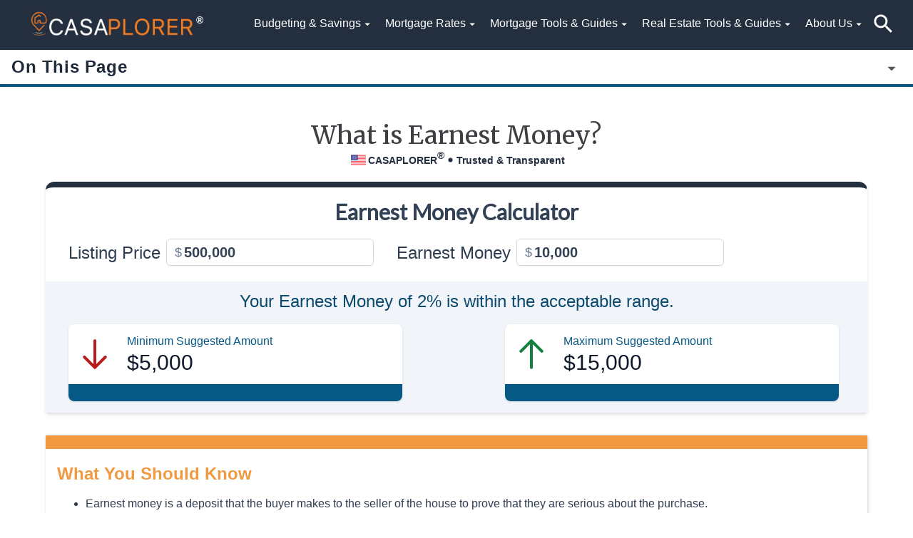

--- FILE ---
content_type: text/html; charset=utf-8
request_url: https://casaplorer.com/earnest-money
body_size: 33440
content:
<!DOCTYPE html><html lang="en"><head><meta charSet="utf-8"/><meta name="viewport" content="minimum-scale=1, initial-scale=1, width=device-width"/><link rel="preload" as="image" imageSrcSet="/_next/image?url=%2Fstatic%2Fimg%2Flogos%2Fcasaplorer-white-secondarybg.png&amp;w=640&amp;q=90 1x, /_next/image?url=%2Fstatic%2Fimg%2Flogos%2Fcasaplorer-white-secondarybg.png&amp;w=1200&amp;q=90 2x"/><link rel="preload" as="image" imageSrcSet="/_next/image?url=%2Fstatic%2Fimg%2Flogos%2Fcasaplorer-white-secondarybg.png&amp;w=256&amp;q=90 1x, /_next/image?url=%2Fstatic%2Fimg%2Flogos%2Fcasaplorer-white-secondarybg.png&amp;w=640&amp;q=90 2x"/><meta name="twitter:card" content="summary_large_image"/><meta name="twitter:site" content="@CASAPLORER_USA"/><meta name="twitter:creator" content="@CASAPLORER_USA"/><title>What is Earnest Money Deposit? | Casaplorer®</title><meta name="robots" content="index,follow"/><meta name="googlebot" content="index,follow"/><meta name="description" content="Earnest money is a deposit that the buyer makes to the seller of the house to prove that they are serious about the purchase, and it usually ranges from 1% to 3% of the sale price."/><link rel="canonical" href="https://casaplorer.com/earnest-money"/><meta property="og:title" content="What is Earnest Money Deposit? | Casaplorer®"/><meta property="og:description" content="Earnest money is a deposit that the buyer makes to the seller of the house to prove that they are serious about the purchase, and it usually ranges from 1% to 3% of the sale price."/><meta property="og:image" content="/static/img/opengraph/earnest-money.png"/><meta property="og:type" content="website"/><meta property="og:url" content="https://casaplorer.com/earnest-money"/><link href="https://casaplorer.com/earnest-money" rel="canonical"/><link rel="preload" as="image" imageSrcSet="/_next/static/media/us-flag-logo-alternate.adb1a50b.svg 1x, /_next/static/media/us-flag-logo-alternate.adb1a50b.svg 2x"/><link rel="preload" as="image" imageSrcSet="/static/icons/casaplorer_logo.svg 1x, /static/icons/casaplorer_logo.svg 2x"/><meta name="next-head-count" content="20"/><meta charSet="utf-8"/><meta name="theme-color" content="#232f3E"/><link rel="preconnect" href="https://fonts.gstatic.com/" crossorigin="true"/><meta name="robots" content="index,follow"/><meta name="copyright" content="Wowa Leads, Inc."/><link rel="shortcut icon" type="image/x-icon" href="/static/icons/favicon.ico"/><script async="" src="https://www.googletagmanager.com/gtag/js?id=G-3LEXJLX10J"></script><script>
              window.dataLayer = window.dataLayer || [];
              function gtag(){window.dataLayer.push(arguments);}
              gtag('js', new Date());
              gtag('config', 'G-3LEXJLX10J');
              gtag('config', 'UA-131739599-4');
              </script><script type="text/javascript">(function(c,l,a,r,i,t,y){
        c[a]=c[a]||function(){(c[a].q=c[a].q||[]).push(arguments)};
        t=l.createElement(r);t.async=1;t.src="https://www.clarity.ms/tag/"+i;
        y=l.getElementsByTagName(r)[0];y.parentNode.insertBefore(t,y);
    })(window, document, "clarity", "script", "5cj3fe9z17");</script><script async="" src="https://pagead2.googlesyndication.com/pagead/js/adsbygoogle.js?client=ca-pub-8050887581486234" crossorigin="anonymous"></script><script defer="">;window.NREUM||(NREUM={});NREUM.init={distributed_tracing:{enabled:true},privacy:{cookies_enabled:true},ajax:{deny_list:["bam.nr-data.net"]}};

                ;NREUM.loader_config={accountID:"4011174",trustKey:"4011174",agentID:"1588868812",licenseKey:"undefined",applicationID:"1588868812"};
                ;NREUM.info={beacon:"bam.nr-data.net",errorBeacon:"bam.nr-data.net",licenseKey:"undefined",applicationID:"1588868812",sa:1};
                ;/*! For license information please see nr-loader-spa-1.236.0.min.js.LICENSE.txt */
                (()=>{"use strict";var e,t,r={5763:(e,t,r)=>{r.d(t,{P_:()=>l,Mt:()=>g,C5:()=>s,DL:()=>v,OP:()=>T,lF:()=>D,Yu:()=>y,Dg:()=>h,CX:()=>c,GE:()=>b,sU:()=>_});var n=r(8632),i=r(9567);const o={beacon:n.ce.beacon,errorBeacon:n.ce.errorBeacon,licenseKey:void 0,applicationID:void 0,sa:void 0,queueTime:void 0,applicationTime:void 0,ttGuid:void 0,user:void 0,account:void 0,product:void 0,extra:void 0,jsAttributes:{},userAttributes:void 0,atts:void 0,transactionName:void 0,tNamePlain:void 0},a={};function s(e){if(!e)throw new Error("All info objects require an agent identifier!");if(!a[e])throw new Error("Info for ".concat(e," was never set"));return a[e]}function c(e,t){if(!e)throw new Error("All info objects require an agent identifier!");a[e]=(0,i.D)(t,o),(0,n.Qy)(e,a[e],"info")}var u=r(7056);const d=()=>{const e={blockSelector:"[data-nr-block]",maskInputOptions:{password:!0}};return{allow_bfcache:!0,privacy:{cookies_enabled:!0},ajax:{deny_list:void 0,enabled:!0,harvestTimeSeconds:10},distributed_tracing:{enabled:void 0,exclude_newrelic_header:void 0,cors_use_newrelic_header:void 0,cors_use_tracecontext_headers:void 0,allowed_origins:void 0},session:{domain:void 0,expiresMs:u.oD,inactiveMs:u.Hb},ssl:void 0,obfuscate:void 0,jserrors:{enabled:!0,harvestTimeSeconds:10},metrics:{enabled:!0},page_action:{enabled:!0,harvestTimeSeconds:30},page_view_event:{enabled:!0},page_view_timing:{enabled:!0,harvestTimeSeconds:30,long_task:!1},session_trace:{enabled:!0,harvestTimeSeconds:10},harvest:{tooManyRequestsDelay:60},session_replay:{enabled:!1,harvestTimeSeconds:60,sampleRate:.1,errorSampleRate:.1,maskTextSelector:"*",maskAllInputs:!0,get blockClass(){return"nr-block"},get ignoreClass(){return"nr-ignore"},get maskTextClass(){return"nr-mask"},get blockSelector(){return e.blockSelector},set blockSelector(t){e.blockSelector+=",".concat(t)},get maskInputOptions(){return e.maskInputOptions},set maskInputOptions(t){e.maskInputOptions={...t,password:!0}}},spa:{enabled:!0,harvestTimeSeconds:10}}},f={};function l(e){if(!e)throw new Error("All configuration objects require an agent identifier!");if(!f[e])throw new Error("Configuration for ".concat(e," was never set"));return f[e]}function h(e,t){if(!e)throw new Error("All configuration objects require an agent identifier!");f[e]=(0,i.D)(t,d()),(0,n.Qy)(e,f[e],"config")}function g(e,t){if(!e)throw new Error("All configuration objects require an agent identifier!");var r=l(e);if(r){for(var n=t.split("."),i=0;i<n.length-1;i++)if("object"!=typeof(r=r[n[i]]))return;r=r[n[n.length-1]]}return r}const p={accountID:void 0,trustKey:void 0,agentID:void 0,licenseKey:void 0,applicationID:void 0,xpid:void 0},m={};function v(e){if(!e)throw new Error("All loader-config objects require an agent identifier!");if(!m[e])throw new Error("LoaderConfig for ".concat(e," was never set"));return m[e]}function b(e,t){if(!e)throw new Error("All loader-config objects require an agent identifier!");m[e]=(0,i.D)(t,p),(0,n.Qy)(e,m[e],"loader_config")}const y=(0,n.mF)().o;var w=r(385),x=r(6818);const A={buildEnv:x.Re,bytesSent:{},queryBytesSent:{},customTransaction:void 0,disabled:!1,distMethod:x.gF,isolatedBacklog:!1,loaderType:void 0,maxBytes:3e4,offset:Math.floor(w._A?.performance?.timeOrigin||w._A?.performance?.timing?.navigationStart||Date.now()),onerror:void 0,origin:""+w._A.location,ptid:void 0,releaseIds:{},session:void 0,xhrWrappable:"function"==typeof w._A.XMLHttpRequest?.prototype?.addEventListener,version:x.q4},E={};function T(e){if(!e)throw new Error("All runtime objects require an agent identifier!");if(!E[e])throw new Error("Runtime for ".concat(e," was never set"));return E[e]}function _(e,t){if(!e)throw new Error("All runtime objects require an agent identifier!");E[e]=(0,i.D)(t,A),(0,n.Qy)(e,E[e],"runtime")}function D(e){return function(e){try{const t=s(e);return!!t.licenseKey&&!!t.errorBeacon&&!!t.applicationID}catch(e){return!1}}(e)}},9567:(e,t,r)=>{r.d(t,{D:()=>i});var n=r(50);function i(e,t){try{if(!e||"object"!=typeof e)return(0,n.Z)("Setting a Configurable requires an object as input");if(!t||"object"!=typeof t)return(0,n.Z)("Setting a Configurable requires a model to set its initial properties");const r=Object.create(Object.getPrototypeOf(t),Object.getOwnPropertyDescriptors(t)),o=0===Object.keys(r).length?e:r;for(let a in o)if(void 0!==e[a])try{"object"==typeof e[a]&&"object"==typeof t[a]?r[a]=i(e[a],t[a]):r[a]=e[a]}catch(e){(0,n.Z)("An error occurred while setting a property of a Configurable",e)}return r}catch(e){(0,n.Z)("An error occured while setting a Configurable",e)}}},6818:(e,t,r)=>{r.d(t,{Re:()=>i,gF:()=>o,q4:()=>n});const n="1.236.0",i="PROD",o="CDN"},385:(e,t,r)=>{r.d(t,{FN:()=>a,IF:()=>u,Nk:()=>f,Tt:()=>s,_A:()=>o,il:()=>n,pL:()=>c,v6:()=>i,w1:()=>d});const n="undefined"!=typeof window&&!!window.document,i="undefined"!=typeof WorkerGlobalScope&&("undefined"!=typeof self&&self instanceof WorkerGlobalScope&&self.navigator instanceof WorkerNavigator||"undefined"!=typeof globalThis&&globalThis instanceof WorkerGlobalScope&&globalThis.navigator instanceof WorkerNavigator),o=n?window:"undefined"!=typeof WorkerGlobalScope&&("undefined"!=typeof self&&self instanceof WorkerGlobalScope&&self||"undefined"!=typeof globalThis&&globalThis instanceof WorkerGlobalScope&&globalThis),a=""+o?.location,s=/iPad|iPhone|iPod/.test(navigator.userAgent),c=s&&"undefined"==typeof SharedWorker,u=(()=>{const e=navigator.userAgent.match(/Firefox[/s](d+.d+)/);return Array.isArray(e)&&e.length>=2?+e[1]:0})(),d=Boolean(n&&window.document.documentMode),f=!!navigator.sendBeacon},1117:(e,t,r)=>{r.d(t,{w:()=>o});var n=r(50);const i={agentIdentifier:"",ee:void 0};class o{constructor(e){try{if("object"!=typeof e)return(0,n.Z)("shared context requires an object as input");this.sharedContext={},Object.assign(this.sharedContext,i),Object.entries(e).forEach((e=>{let[t,r]=e;Object.keys(i).includes(t)&&(this.sharedContext[t]=r)}))}catch(e){(0,n.Z)("An error occured while setting SharedContext",e)}}}},8e3:(e,t,r)=>{r.d(t,{L:()=>d,R:()=>c});var n=r(2177),i=r(1284),o=r(4322),a=r(3325);const s={};function c(e,t){const r={staged:!1,priority:a.p[t]||0};u(e),s[e].get(t)||s[e].set(t,r)}function u(e){e&&(s[e]||(s[e]=new Map))}function d(){let e=arguments.length>0&&void 0!==arguments[0]?arguments[0]:"",t=arguments.length>1&&void 0!==arguments[1]?arguments[1]:"feature";if(u(e),!e||!s[e].get(t))return a(t);s[e].get(t).staged=!0;const r=[...s[e]];function a(t){const r=e?n.ee.get(e):n.ee,a=o.X.handlers;if(r.backlog&&a){var s=r.backlog[t],c=a[t];if(c){for(var u=0;s&&u<s.length;++u)f(s[u],c);(0,i.D)(c,(function(e,t){(0,i.D)(t,(function(t,r){r[0].on(e,r[1])}))}))}delete a[t],r.backlog[t]=null,r.emit("drain-"+t,[])}}r.every((e=>{let[t,r]=e;return r.staged}))&&(r.sort(((e,t)=>e[1].priority-t[1].priority)),r.forEach((e=>{let[t]=e;a(t)})))}function f(e,t){var r=e[1];(0,i.D)(t[r],(function(t,r){var n=e[0];if(r[0]===n){var i=r[1],o=e[3],a=e[2];i.apply(o,a)}}))}},2177:(e,t,r)=>{r.d(t,{c:()=>f,ee:()=>u});var n=r(8632),i=r(2210),o=r(1284),a=r(5763),s="nr@context";let c=(0,n.fP)();var u;function d(){}function f(e){return(0,i.X)(e,s,l)}function l(){return new d}function h(){u.aborted=!0,u.backlog={}}c.ee?u=c.ee:(u=function e(t,r){var n={},c={},f={},g=!1;try{g=16===r.length&&(0,a.OP)(r).isolatedBacklog}catch(e){}var p={on:b,addEventListener:b,removeEventListener:y,emit:v,get:x,listeners:w,context:m,buffer:A,abort:h,aborted:!1,isBuffering:E,debugId:r,backlog:g?{}:t&&"object"==typeof t.backlog?t.backlog:{}};return p;function m(e){return e&&e instanceof d?e:e?(0,i.X)(e,s,l):l()}function v(e,r,n,i,o){if(!1!==o&&(o=!0),!u.aborted||i){t&&o&&t.emit(e,r,n);for(var a=m(n),s=w(e),d=s.length,f=0;f<d;f++)s[f].apply(a,r);var l=T()[c[e]];return l&&l.push([p,e,r,a]),a}}function b(e,t){n[e]=w(e).concat(t)}function y(e,t){var r=n[e];if(r)for(var i=0;i<r.length;i++)r[i]===t&&r.splice(i,1)}function w(e){return n[e]||[]}function x(t){return f[t]=f[t]||e(p,t)}function A(e,t){var r=T();p.aborted||(0,o.D)(e,(function(e,n){t=t||"feature",c[n]=t,t in r||(r[t]=[])}))}function E(e){return!!T()[c[e]]}function T(){return p.backlog}}(void 0,"globalEE"),c.ee=u)},5546:(e,t,r)=>{r.d(t,{E:()=>n,p:()=>i});var n=r(2177).ee.get("handle");function i(e,t,r,i,o){o?(o.buffer([e],i),o.emit(e,t,r)):(n.buffer([e],i),n.emit(e,t,r))}},4322:(e,t,r)=>{r.d(t,{X:()=>o});var n=r(5546);o.on=a;var i=o.handlers={};function o(e,t,r,o){a(o||n.E,i,e,t,r)}function a(e,t,r,i,o){o||(o="feature"),e||(e=n.E);var a=t[o]=t[o]||{};(a[r]=a[r]||[]).push([e,i])}},3239:(e,t,r)=>{r.d(t,{bP:()=>s,iz:()=>c,m$:()=>a});var n=r(385);let i=!1,o=!1;try{const e={get passive(){return i=!0,!1},get signal(){return o=!0,!1}};n._A.addEventListener("test",null,e),n._A.removeEventListener("test",null,e)}catch(e){}function a(e,t){return i||o?{capture:!!e,passive:i,signal:t}:!!e}function s(e,t){let r=arguments.length>2&&void 0!==arguments[2]&&arguments[2],n=arguments.length>3?arguments[3]:void 0;window.addEventListener(e,t,a(r,n))}function c(e,t){let r=arguments.length>2&&void 0!==arguments[2]&&arguments[2],n=arguments.length>3?arguments[3]:void 0;document.addEventListener(e,t,a(r,n))}},4402:(e,t,r)=>{r.d(t,{Ht:()=>u,M:()=>c,Rl:()=>a,ky:()=>s});var n=r(385);const i="xxxxxxxx-xxxx-4xxx-yxxx-xxxxxxxxxxxx";function o(e,t){return e?15&e[t]:16*Math.random()|0}function a(){const e=n._A?.crypto||n._A?.msCrypto;let t,r=0;return e&&e.getRandomValues&&(t=e.getRandomValues(new Uint8Array(31))),i.split("").map((e=>"x"===e?o(t,++r).toString(16):"y"===e?(3&o()|8).toString(16):e)).join("")}function s(e){const t=n._A?.crypto||n._A?.msCrypto;let r,i=0;t&&t.getRandomValues&&(r=t.getRandomValues(new Uint8Array(31)));const a=[];for(var s=0;s<e;s++)a.push(o(r,++i).toString(16));return a.join("")}function c(){return s(16)}function u(){return s(32)}},7056:(e,t,r)=>{r.d(t,{Bq:()=>n,Hb:()=>o,oD:()=>i});const n="NRBA",i=144e5,o=18e5},7894:(e,t,r)=>{function n(){return Math.round(performance.now())}r.d(t,{z:()=>n})},7243:(e,t,r)=>{r.d(t,{e:()=>o});var n=r(385),i={};function o(e){if(e in i)return i[e];if(0===(e||"").indexOf("data:"))return{protocol:"data"};let t;var r=n._A?.location,o={};if(n.il)t=document.createElement("a"),t.href=e;else try{t=new URL(e,r.href)}catch(e){return o}o.port=t.port;var a=t.href.split("://");!o.port&&a[1]&&(o.port=a[1].split("/")[0].split("@").pop().split(":")[1]),o.port&&"0"!==o.port||(o.port="https"===a[0]?"443":"80"),o.hostname=t.hostname||r.hostname,o.pathname=t.pathname,o.protocol=a[0],"/"!==o.pathname.charAt(0)&&(o.pathname="/"+o.pathname);var s=!t.protocol||":"===t.protocol||t.protocol===r.protocol,c=t.hostname===r.hostname&&t.port===r.port;return o.sameOrigin=s&&(!t.hostname||c),"/"===o.pathname&&(i[e]=o),o}},50:(e,t,r)=>{function n(e,t){"function"==typeof console.warn&&(console.warn("New Relic: ".concat(e)),t&&console.warn(t))}r.d(t,{Z:()=>n})},2587:(e,t,r)=>{r.d(t,{N:()=>c,T:()=>u});var n=r(2177),i=r(5546),o=r(8e3),a=r(3325);const s={stn:[a.D.sessionTrace],err:[a.D.jserrors,a.D.metrics],ins:[a.D.pageAction],spa:[a.D.spa],sr:[a.D.sessionReplay,a.D.sessionTrace]};function c(e,t){const r=n.ee.get(t);e&&"object"==typeof e&&(Object.entries(e).forEach((e=>{let[t,n]=e;void 0===u[t]&&(s[t]?s[t].forEach((e=>{n?(0,i.p)("feat-"+t,[],void 0,e,r):(0,i.p)("block-"+t,[],void 0,e,r),(0,i.p)("rumresp-"+t,[Boolean(n)],void 0,e,r)})):n&&(0,i.p)("feat-"+t,[],void 0,void 0,r),u[t]=Boolean(n))})),Object.keys(s).forEach((e=>{void 0===u[e]&&(s[e]?.forEach((t=>(0,i.p)("rumresp-"+e,[!1],void 0,t,r))),u[e]=!1)})),(0,o.L)(t,a.D.pageViewEvent))}const u={}},2210:(e,t,r)=>{r.d(t,{X:()=>i});var n=Object.prototype.hasOwnProperty;function i(e,t,r){if(n.call(e,t))return e[t];var i=r();if(Object.defineProperty&&Object.keys)try{return Object.defineProperty(e,t,{value:i,writable:!0,enumerable:!1}),i}catch(e){}return e[t]=i,i}},1284:(e,t,r)=>{r.d(t,{D:()=>n});const n=(e,t)=>Object.entries(e||{}).map((e=>{let[r,n]=e;return t(r,n)}))},4351:(e,t,r)=>{r.d(t,{P:()=>o});var n=r(2177);const i=()=>{const e=new WeakSet;return(t,r)=>{if("object"==typeof r&&null!==r){if(e.has(r))return;e.add(r)}return r}};function o(e){try{return JSON.stringify(e,i())}catch(e){try{n.ee.emit("internal-error",[e])}catch(e){}}}},3960:(e,t,r)=>{r.d(t,{K:()=>a,b:()=>o});var n=r(3239);function i(){return"undefined"==typeof document||"complete"===document.readyState}function o(e,t){if(i())return e();(0,n.bP)("load",e,t)}function a(e){if(i())return e();(0,n.iz)("DOMContentLoaded",e)}},8632:(e,t,r)=>{r.d(t,{EZ:()=>u,Qy:()=>c,ce:()=>o,fP:()=>a,gG:()=>d,mF:()=>s});var n=r(7894),i=r(385);const o={beacon:"bam.nr-data.net",errorBeacon:"bam.nr-data.net"};function a(){return i._A.NREUM||(i._A.NREUM={}),void 0===i._A.newrelic&&(i._A.newrelic=i._A.NREUM),i._A.NREUM}function s(){let e=a();return e.o||(e.o={ST:i._A.setTimeout,SI:i._A.setImmediate,CT:i._A.clearTimeout,XHR:i._A.XMLHttpRequest,REQ:i._A.Request,EV:i._A.Event,PR:i._A.Promise,MO:i._A.MutationObserver,FETCH:i._A.fetch}),e}function c(e,t,r){let i=a();const o=i.initializedAgents||{},s=o[e]||{};return Object.keys(s).length||(s.initializedAt={ms:(0,n.z)(),date:new Date}),i.initializedAgents={...o,[e]:{...s,[r]:t}},i}function u(e,t){a()[e]=t}function d(){return function(){let e=a();const t=e.info||{};e.info={beacon:o.beacon,errorBeacon:o.errorBeacon,...t}}(),function(){let e=a();const t=e.init||{};e.init={...t}}(),s(),function(){let e=a();const t=e.loader_config||{};e.loader_config={...t}}(),a()}},7956:(e,t,r)=>{r.d(t,{N:()=>i});var n=r(3239);function i(e){let t=arguments.length>1&&void 0!==arguments[1]&&arguments[1],r=arguments.length>2?arguments[2]:void 0,i=arguments.length>3?arguments[3]:void 0;return void(0,n.iz)("visibilitychange",(function(){if(t)return void("hidden"==document.visibilityState&&e());e(document.visibilityState)}),r,i)}},1214:(e,t,r)=>{r.d(t,{em:()=>v,u5:()=>N,QU:()=>S,_L:()=>I,Gm:()=>L,Lg:()=>M,gy:()=>U,BV:()=>Q,Kf:()=>ee});var n=r(2177);const i="nr@original";var o=Object.prototype.hasOwnProperty,a=!1;function s(e,t){return e||(e=n.ee),r.inPlace=function(e,t,n,i,o){n||(n="");var a,s,c,u="-"===n.charAt(0);for(c=0;c<t.length;c++)d(a=e[s=t[c]])||(e[s]=r(a,u?s+n:n,i,s,o))},r.flag=i,r;function r(t,r,n,a,s){return d(t)?t:(r||(r=""),nrWrapper[i]=t,u(t,nrWrapper,e),nrWrapper);function nrWrapper(){var i,u,d,f;try{u=this,i=[...arguments],d="function"==typeof n?n(i,u):n||{}}catch(t){c([t,"",[i,u,a],d],e)}o(r+"start",[i,u,a],d,s);try{return f=t.apply(u,i)}catch(e){throw o(r+"err",[i,u,e],d,s),e}finally{o(r+"end",[i,u,f],d,s)}}}function o(r,n,i,o){if(!a||t){var s=a;a=!0;try{e.emit(r,n,i,t,o)}catch(t){c([t,r,n,i],e)}a=s}}}function c(e,t){t||(t=n.ee);try{t.emit("internal-error",e)}catch(e){}}function u(e,t,r){if(Object.defineProperty&&Object.keys)try{return Object.keys(e).forEach((function(r){Object.defineProperty(t,r,{get:function(){return e[r]},set:function(t){return e[r]=t,t}})})),t}catch(e){c([e],r)}for(var n in e)o.call(e,n)&&(t[n]=e[n]);return t}function d(e){return!(e&&e instanceof Function&&e.apply&&!e[i])}var f=r(2210),l=r(385);const h={},g=XMLHttpRequest,p="addEventListener",m="removeEventListener";function v(e){var t=function(e){return(e||n.ee).get("events")}(e);if(h[t.debugId]++)return t;h[t.debugId]=1;var r=s(t,!0);function i(e){r.inPlace(e,[p,m],"-",o)}function o(e,t){return e[1]}return"getPrototypeOf"in Object&&(l.il&&b(document,i),b(l._A,i),b(g.prototype,i)),t.on(p+"-start",(function(e,t){var n=e[1];if(null!==n&&("function"==typeof n||"object"==typeof n)){var i=(0,f.X)(n,"nr@wrapped",(function(){var e={object:function(){if("function"!=typeof n.handleEvent)return;return n.handleEvent.apply(n,arguments)},function:n}[typeof n];return e?r(e,"fn-",null,e.name||"anonymous"):n}));this.wrapped=e[1]=i}})),t.on(m+"-start",(function(e){e[1]=this.wrapped||e[1]})),t}function b(e,t){let r=e;for(;"object"==typeof r&&!Object.prototype.hasOwnProperty.call(r,p);)r=Object.getPrototypeOf(r);for(var n=arguments.length,i=new Array(n>2?n-2:0),o=2;o<n;o++)i[o-2]=arguments[o];r&&t(r,...i)}var y="fetch-",w=y+"body-",x=["arrayBuffer","blob","json","text","formData"],A=l._A.Request,E=l._A.Response,T="prototype",_="nr@context";const D={};function N(e){const t=function(e){return(e||n.ee).get("fetch")}(e);if(!(A&&E&&l._A.fetch))return t;if(D[t.debugId]++)return t;function r(e,r,n){var i=e[r];"function"==typeof i&&(e[r]=function(){var e,r=[...arguments],o={};t.emit(n+"before-start",[r],o),o[_]&&o[_].dt&&(e=o[_].dt);var a=i.apply(this,r);return t.emit(n+"start",[r,e],a),a.then((function(e){return t.emit(n+"end",[null,e],a),e}),(function(e){throw t.emit(n+"end",[e],a),e}))})}return D[t.debugId]=1,x.forEach((e=>{r(A[T],e,w),r(E[T],e,w)})),r(l._A,"fetch",y),t.on(y+"end",(function(e,r){var n=this;if(r){var i=r.headers.get("content-length");null!==i&&(n.rxSize=i),t.emit(y+"done",[null,r],n)}else t.emit(y+"done",[e],n)})),t}const O={},j=["pushState","replaceState"];function S(e){const t=function(e){return(e||n.ee).get("history")}(e);return!l.il||O[t.debugId]++||(O[t.debugId]=1,s(t).inPlace(window.history,j,"-")),t}var P=r(3239);const C={},R=["appendChild","insertBefore","replaceChild"];function I(e){const t=function(e){return(e||n.ee).get("jsonp")}(e);if(!l.il||C[t.debugId])return t;C[t.debugId]=!0;var r=s(t),i=/[?&](?:callback|cb)=([^&#]+)/,o=/(.*).([^.]+)/,a=/^(w+)(.|$)(.*)$/;function c(e,t){var r=e.match(a),n=r[1],i=r[3];return i?c(i,t[n]):t[n]}return r.inPlace(Node.prototype,R,"dom-"),t.on("dom-start",(function(e){!function(e){if(!e||"string"!=typeof e.nodeName||"script"!==e.nodeName.toLowerCase())return;if("function"!=typeof e.addEventListener)return;var n=(a=e.src,s=a.match(i),s?s[1]:null);var a,s;if(!n)return;var u=function(e){var t=e.match(o);if(t&&t.length>=3)return{key:t[2],parent:c(t[1],window)};return{key:e,parent:window}}(n);if("function"!=typeof u.parent[u.key])return;var d={};function f(){t.emit("jsonp-end",[],d),e.removeEventListener("load",f,(0,P.m$)(!1)),e.removeEventListener("error",l,(0,P.m$)(!1))}function l(){t.emit("jsonp-error",[],d),t.emit("jsonp-end",[],d),e.removeEventListener("load",f,(0,P.m$)(!1)),e.removeEventListener("error",l,(0,P.m$)(!1))}r.inPlace(u.parent,[u.key],"cb-",d),e.addEventListener("load",f,(0,P.m$)(!1)),e.addEventListener("error",l,(0,P.m$)(!1)),t.emit("new-jsonp",[e.src],d)}(e[0])})),t}var k=r(5763);const H={};function L(e){const t=function(e){return(e||n.ee).get("mutation")}(e);if(!l.il||H[t.debugId])return t;H[t.debugId]=!0;var r=s(t),i=k.Yu.MO;return i&&(window.MutationObserver=function(e){return this instanceof i?new i(r(e,"fn-")):i.apply(this,arguments)},MutationObserver.prototype=i.prototype),t}const z={};function M(e){const t=function(e){return(e||n.ee).get("promise")}(e);if(z[t.debugId])return t;z[t.debugId]=!0;var r=n.c,o=s(t),a=k.Yu.PR;return a&&function(){function e(r){var n=t.context(),i=o(r,"executor-",n,null,!1);const s=Reflect.construct(a,[i],e);return t.context(s).getCtx=function(){return n},s}l._A.Promise=e,Object.defineProperty(e,"name",{value:"Promise"}),e.toString=function(){return a.toString()},Object.setPrototypeOf(e,a),["all","race"].forEach((function(r){const n=a[r];e[r]=function(e){let i=!1;[...e||[]].forEach((e=>{this.resolve(e).then(a("all"===r),a(!1))}));const o=n.apply(this,arguments);return o;function a(e){return function(){t.emit("propagate",[null,!i],o,!1,!1),i=i||!e}}}})),["resolve","reject"].forEach((function(r){const n=a[r];e[r]=function(e){const r=n.apply(this,arguments);return e!==r&&t.emit("propagate",[e,!0],r,!1,!1),r}})),e.prototype=a.prototype;const n=a.prototype.then;a.prototype.then=function(){var e=this,i=r(e);i.promise=e;for(var a=arguments.length,s=new Array(a),c=0;c<a;c++)s[c]=arguments[c];s[0]=o(s[0],"cb-",i,null,!1),s[1]=o(s[1],"cb-",i,null,!1);const u=n.apply(this,s);return i.nextPromise=u,t.emit("propagate",[e,!0],u,!1,!1),u},a.prototype.then[i]=n,t.on("executor-start",(function(e){e[0]=o(e[0],"resolve-",this,null,!1),e[1]=o(e[1],"resolve-",this,null,!1)})),t.on("executor-err",(function(e,t,r){e[1](r)})),t.on("cb-end",(function(e,r,n){t.emit("propagate",[n,!0],this.nextPromise,!1,!1)})),t.on("propagate",(function(e,r,n){this.getCtx&&!r||(this.getCtx=function(){if(e instanceof Promise)var r=t.context(e);return r&&r.getCtx?r.getCtx():this})}))}(),t}const B={},F="requestAnimationFrame";function U(e){const t=function(e){return(e||n.ee).get("raf")}(e);if(!l.il||B[t.debugId]++)return t;B[t.debugId]=1;var r=s(t);return r.inPlace(window,[F],"raf-"),t.on("raf-start",(function(e){e[0]=r(e[0],"fn-")})),t}const q={},G="setTimeout",V="setInterval",X="clearTimeout",W="-start",Z="-",$=[G,"setImmediate",V,X,"clearImmediate"];function Q(e){const t=function(e){return(e||n.ee).get("timer")}(e);if(q[t.debugId]++)return t;q[t.debugId]=1;var r=s(t);return r.inPlace(l._A,$.slice(0,2),G+Z),r.inPlace(l._A,$.slice(2,3),V+Z),r.inPlace(l._A,$.slice(3),X+Z),t.on(V+W,(function(e,t,n){e[0]=r(e[0],"fn-",null,n)})),t.on(G+W,(function(e,t,n){this.method=n,this.timerDuration=isNaN(e[1])?0:+e[1],e[0]=r(e[0],"fn-",this,n)})),t}var Y=r(50);const K={},J=["open","send"];function ee(e){var t=e||n.ee;const r=function(e){return(e||n.ee).get("xhr")}(t);if(K[r.debugId]++)return r;K[r.debugId]=1,v(t);var i=s(r),o=k.Yu.XHR,a=k.Yu.MO,c=k.Yu.PR,u=k.Yu.SI,d="readystatechange",f=["onload","onerror","onabort","onloadstart","onloadend","onprogress","ontimeout"],h=[],g=l._A.XMLHttpRequest.listeners,p=l._A.XMLHttpRequest=function(e){var t=new o(e);function n(){try{r.emit("new-xhr",[t],t),t.addEventListener(d,b,(0,P.m$)(!1))}catch(e){(0,Y.Z)("An error occured while intercepting XHR",e);try{r.emit("internal-error",[e])}catch(e){}}}return this.listeners=g?[...g,n]:[n],this.listeners.forEach((e=>e())),t};function m(e,t){i.inPlace(t,["onreadystatechange"],"fn-",E)}function b(){var e=this,t=r.context(e);e.readyState>3&&!t.resolved&&(t.resolved=!0,r.emit("xhr-resolved",[],e)),i.inPlace(e,f,"fn-",E)}if(function(e,t){for(var r in e)t[r]=e[r]}(o,p),p.prototype=o.prototype,i.inPlace(p.prototype,J,"-xhr-",E),r.on("send-xhr-start",(function(e,t){m(e,t),function(e){h.push(e),a&&(y?y.then(A):u?u(A):(w=-w,x.data=w))}(t)})),r.on("open-xhr-start",m),a){var y=c&&c.resolve();if(!u&&!c){var w=1,x=document.createTextNode(w);new a(A).observe(x,{characterData:!0})}}else t.on("fn-end",(function(e){e[0]&&e[0].type===d||A()}));function A(){for(var e=0;e<h.length;e++)m(0,h[e]);h.length&&(h=[])}function E(e,t){return t}return r}},7825:(e,t,r)=>{r.d(t,{t:()=>n});const n=r(3325).D.ajax},6660:(e,t,r)=>{r.d(t,{A:()=>i,t:()=>n});const n=r(3325).D.jserrors,i="nr@seenError"},3081:(e,t,r)=>{r.d(t,{gF:()=>o,mY:()=>i,t9:()=>n,vz:()=>s,xS:()=>a});const n=r(3325).D.metrics,i="sm",o="cm",a="storeSupportabilityMetrics",s="storeEventMetrics"},4649:(e,t,r)=>{r.d(t,{t:()=>n});const n=r(3325).D.pageAction},7633:(e,t,r)=>{r.d(t,{Dz:()=>i,OJ:()=>a,qw:()=>o,t9:()=>n});const n=r(3325).D.pageViewEvent,i="firstbyte",o="domcontent",a="windowload"},9251:(e,t,r)=>{r.d(t,{t:()=>n});const n=r(3325).D.pageViewTiming},3614:(e,t,r)=>{r.d(t,{BST_RESOURCE:()=>i,END:()=>s,FEATURE_NAME:()=>n,FN_END:()=>u,FN_START:()=>c,PUSH_STATE:()=>d,RESOURCE:()=>o,START:()=>a});const n=r(3325).D.sessionTrace,i="bstResource",o="resource",a="-start",s="-end",c="fn"+a,u="fn"+s,d="pushState"},7836:(e,t,r)=>{r.d(t,{BODY:()=>A,CB_END:()=>E,CB_START:()=>u,END:()=>x,FEATURE_NAME:()=>i,FETCH:()=>_,FETCH_BODY:()=>v,FETCH_DONE:()=>m,FETCH_START:()=>p,FN_END:()=>c,FN_START:()=>s,INTERACTION:()=>l,INTERACTION_API:()=>d,INTERACTION_EVENTS:()=>o,JSONP_END:()=>b,JSONP_NODE:()=>g,JS_TIME:()=>T,MAX_TIMER_BUDGET:()=>a,REMAINING:()=>f,SPA_NODE:()=>h,START:()=>w,originalSetTimeout:()=>y});var n=r(5763);const i=r(3325).D.spa,o=["click","submit","keypress","keydown","keyup","change"],a=999,s="fn-start",c="fn-end",u="cb-start",d="api-ixn-",f="remaining",l="interaction",h="spaNode",g="jsonpNode",p="fetch-start",m="fetch-done",v="fetch-body-",b="jsonp-end",y=n.Yu.ST,w="-start",x="-end",A="-body",E="cb"+x,T="jsTime",_="fetch"},5938:(e,t,r)=>{r.d(t,{W:()=>o});var n=r(5763),i=r(2177);class o{constructor(e,t,r){this.agentIdentifier=e,this.aggregator=t,this.ee=i.ee.get(e,(0,n.OP)(this.agentIdentifier).isolatedBacklog),this.featureName=r,this.blocked=!1}}},9144:(e,t,r)=>{r.d(t,{j:()=>m});var n=r(3325),i=r(5763),o=r(5546),a=r(2177),s=r(7894),c=r(8e3),u=r(3960),d=r(385),f=r(50),l=r(3081),h=r(8632);function g(){const e=(0,h.gG)();["setErrorHandler","finished","addToTrace","inlineHit","addRelease","addPageAction","setCurrentRouteName","setPageViewName","setCustomAttribute","interaction","noticeError","setUserId"].forEach((t=>{e[t]=function(){for(var r=arguments.length,n=new Array(r),i=0;i<r;i++)n[i]=arguments[i];return function(t){for(var r=arguments.length,n=new Array(r>1?r-1:0),i=1;i<r;i++)n[i-1]=arguments[i];let o=[];return Object.values(e.initializedAgents).forEach((e=>{e.exposed&&e.api[t]&&o.push(e.api[t](...n))})),o.length>1?o:o[0]}(t,...n)}}))}var p=r(2587);function m(e){let t=arguments.length>1&&void 0!==arguments[1]?arguments[1]:{},m=arguments.length>2?arguments[2]:void 0,v=arguments.length>3?arguments[3]:void 0,{init:b,info:y,loader_config:w,runtime:x={loaderType:m},exposed:A=!0}=t;const E=(0,h.gG)();y||(b=E.init,y=E.info,w=E.loader_config),(0,i.Dg)(e,b||{}),(0,i.GE)(e,w||{}),(0,i.sU)(e,x),y.jsAttributes??={},d.v6&&(y.jsAttributes.isWorker=!0),(0,i.CX)(e,y),g();const T=function(e,t){t||(0,c.R)(e,"api");const h={};var g=a.ee.get(e),p=g.get("tracer"),m="api-",v=m+"ixn-";function b(t,r,n,o){const a=(0,i.C5)(e);return null===r?delete a.jsAttributes[t]:(0,i.CX)(e,{...a,jsAttributes:{...a.jsAttributes,[t]:r}}),x(m,n,!0,o||null===r?"session":void 0)(t,r)}function y(){}["setErrorHandler","finished","addToTrace","inlineHit","addRelease"].forEach((e=>h[e]=x(m,e,!0,"api"))),h.addPageAction=x(m,"addPageAction",!0,n.D.pageAction),h.setCurrentRouteName=x(m,"routeName",!0,n.D.spa),h.setPageViewName=function(t,r){if("string"==typeof t)return"/"!==t.charAt(0)&&(t="/"+t),(0,i.OP)(e).customTransaction=(r||"http://custom.transaction")+t,x(m,"setPageViewName",!0)()},h.setCustomAttribute=function(e,t){let r=arguments.length>2&&void 0!==arguments[2]&&arguments[2];if("string"==typeof e){if(["string","number"].includes(typeof t)||null===t)return b(e,t,"setCustomAttribute",r);(0,f.Z)("Failed to execute setCustomAttribute. Non-null value must be a string or number type, but a type of <".concat(typeof t,"> was provided."))}else(0,f.Z)("Failed to execute setCustomAttribute. Name must be a string type, but a type of <".concat(typeof e,"> was provided."))},h.setUserId=function(e){if("string"==typeof e||null===e)return b("enduser.id",e,"setUserId",!0);(0,f.Z)("Failed to execute setUserId. Non-null value must be a string type, but a type of <".concat(typeof e,"> was provided."))},h.interaction=function(){return(new y).get()};var w=y.prototype={createTracer:function(e,t){var r={},i=this,a="function"==typeof t;return(0,o.p)(v+"tracer",[(0,s.z)(),e,r],i,n.D.spa,g),function(){if(p.emit((a?"":"no-")+"fn-start",[(0,s.z)(),i,a],r),a)try{return t.apply(this,arguments)}catch(e){throw p.emit("fn-err",[arguments,this,"string"==typeof e?new Error(e):e],r),e}finally{p.emit("fn-end",[(0,s.z)()],r)}}}};function x(e,t,r,i){return function(){return(0,o.p)(l.xS,["API/"+t+"/called"],void 0,n.D.metrics,g),i&&(0,o.p)(e+t,[(0,s.z)(),...arguments],r?null:this,i,g),r?void 0:this}}function A(){r.e(439).then(r.bind(r,7438)).then((t=>{let{setAPI:r}=t;r(e),(0,c.L)(e,"api")})).catch((()=>(0,f.Z)("Downloading runtime APIs failed...")))}return["actionText","setName","setAttribute","save","ignore","onEnd","getContext","end","get"].forEach((e=>{w[e]=x(v,e,void 0,n.D.spa)})),h.noticeError=function(e,t){"string"==typeof e&&(e=new Error(e)),(0,o.p)(l.xS,["API/noticeError/called"],void 0,n.D.metrics,g),(0,o.p)("err",[e,(0,s.z)(),!1,t],void 0,n.D.jserrors,g)},d.il?(0,u.b)((()=>A()),!0):A(),h}(e,v);return(0,h.Qy)(e,T,"api"),(0,h.Qy)(e,A,"exposed"),(0,h.EZ)("activatedFeatures",p.T),T}},3325:(e,t,r)=>{r.d(t,{D:()=>n,p:()=>i});const n={ajax:"ajax",jserrors:"jserrors",metrics:"metrics",pageAction:"page_action",pageViewEvent:"page_view_event",pageViewTiming:"page_view_timing",sessionReplay:"session_replay",sessionTrace:"session_trace",spa:"spa"},i={[n.pageViewEvent]:1,[n.pageViewTiming]:2,[n.metrics]:3,[n.jserrors]:4,[n.ajax]:5,[n.sessionTrace]:6,[n.pageAction]:7,[n.spa]:8,[n.sessionReplay]:9}}},n={};function i(e){var t=n[e];if(void 0!==t)return t.exports;var o=n[e]={exports:{}};return r[e](o,o.exports,i),o.exports}i.m=r,i.d=(e,t)=>{for(var r in t)i.o(t,r)&&!i.o(e,r)&&Object.defineProperty(e,r,{enumerable:!0,get:t[r]})},i.f={},i.e=e=>Promise.all(Object.keys(i.f).reduce(((t,r)=>(i.f[r](e,t),t)),[])),i.u=e=>(({78:"page_action-aggregate",147:"metrics-aggregate",242:"session-manager",317:"jserrors-aggregate",348:"page_view_timing-aggregate",412:"lazy-feature-loader",439:"async-api",538:"recorder",590:"session_replay-aggregate",675:"compressor",733:"session_trace-aggregate",786:"page_view_event-aggregate",873:"spa-aggregate",898:"ajax-aggregate"}[e]||e)+"."+{78:"ac76d497",147:"3dc53903",148:"1a20d5fe",242:"2a64278a",317:"49e41428",348:"bd6de33a",412:"2f55ce66",439:"30bd804e",538:"1b18459f",590:"cf0efb30",675:"ae9f91a8",733:"83105561",786:"06482edd",860:"03a8b7a5",873:"e6b09d52",898:"998ef92b"}[e]+"-1.236.0.min.js"),i.o=(e,t)=>Object.prototype.hasOwnProperty.call(e,t),e={},t="NRBA:",i.l=(r,n,o,a)=>{if(e[r])e[r].push(n);else{var s,c;if(void 0!==o)for(var u=document.getElementsByTagName("script"),d=0;d<u.length;d++){var f=u[d];if(f.getAttribute("src")==r||f.getAttribute("data-webpack")==t+o){s=f;break}}s||(c=!0,(s=document.createElement("script")).charset="utf-8",s.timeout=120,i.nc&&s.setAttribute("nonce",i.nc),s.setAttribute("data-webpack",t+o),s.src=r),e[r]=[n];var l=(t,n)=>{s.onerror=s.onload=null,clearTimeout(h);var i=e[r];if(delete e[r],s.parentNode&&s.parentNode.removeChild(s),i&&i.forEach((e=>e(n))),t)return t(n)},h=setTimeout(l.bind(null,void 0,{type:"timeout",target:s}),12e4);s.onerror=l.bind(null,s.onerror),s.onload=l.bind(null,s.onload),c&&document.head.appendChild(s)}},i.r=e=>{"undefined"!=typeof Symbol&&Symbol.toStringTag&&Object.defineProperty(e,Symbol.toStringTag,{value:"Module"}),Object.defineProperty(e,"__esModule",{value:!0})},i.j=364,i.p="https://js-agent.newrelic.com/",(()=>{var e={364:0,953:0};i.f.j=(t,r)=>{var n=i.o(e,t)?e[t]:void 0;if(0!==n)if(n)r.push(n[2]);else{var o=new Promise(((r,i)=>n=e[t]=[r,i]));r.push(n[2]=o);var a=i.p+i.u(t),s=new Error;i.l(a,(r=>{if(i.o(e,t)&&(0!==(n=e[t])&&(e[t]=void 0),n)){var o=r&&("load"===r.type?"missing":r.type),a=r&&r.target&&r.target.src;s.message="Loading chunk "+t+" failed. ("+o+": "+a+")",s.name="ChunkLoadError",s.type=o,s.request=a,n[1](s)}}),"chunk-"+t,t)}};var t=(t,r)=>{var n,o,[a,s,c]=r,u=0;if(a.some((t=>0!==e[t]))){for(n in s)i.o(s,n)&&(i.m[n]=s[n]);if(c)c(i)}for(t&&t(r);u<a.length;u++)o=a[u],i.o(e,o)&&e[o]&&e[o][0](),e[o]=0},r=window.webpackChunkNRBA=window.webpackChunkNRBA||[];r.forEach(t.bind(null,0)),r.push=t.bind(null,r.push.bind(r))})();var o={};(()=>{i.r(o);var e=i(3325),t=i(5763);const r=Object.values(e.D);function n(e){const n={};return r.forEach((r=>{n[r]=function(e,r){return!1!==(0,t.Mt)(r,"".concat(e,".enabled"))}(r,e)})),n}var a=i(9144);var s=i(5546),c=i(385),u=i(8e3),d=i(5938),f=i(3960),l=i(50);class h extends d.W{constructor(e,t,r){let n=!(arguments.length>3&&void 0!==arguments[3])||arguments[3];super(e,t,r),this.auto=n,this.abortHandler,this.featAggregate,this.onAggregateImported,n&&(0,u.R)(e,r)}importAggregator(){let e=arguments.length>0&&void 0!==arguments[0]?arguments[0]:{};if(this.featAggregate||!this.auto)return;const r=c.il&&!0===(0,t.Mt)(this.agentIdentifier,"privacy.cookies_enabled");let n;this.onAggregateImported=new Promise((e=>{n=e}));const o=async()=>{let t;try{if(r){const{setupAgentSession:e}=await Promise.all([i.e(860),i.e(242)]).then(i.bind(i,3228));t=e(this.agentIdentifier)}}catch(e){(0,l.Z)("A problem occurred when starting up session manager. This page will not start or extend any session.",e)}try{if(!this.shouldImportAgg(this.featureName,t))return void(0,u.L)(this.agentIdentifier,this.featureName);const{lazyFeatureLoader:r}=await i.e(412).then(i.bind(i,8582)),{Aggregate:o}=await r(this.featureName,"aggregate");this.featAggregate=new o(this.agentIdentifier,this.aggregator,e),n(!0)}catch(e){(0,l.Z)("Downloading and initializing ".concat(this.featureName," failed..."),e),this.abortHandler?.(),n(!1)}};c.il?(0,f.b)((()=>o()),!0):o()}shouldImportAgg(r,n){return r!==e.D.sessionReplay||!1!==(0,t.Mt)(this.agentIdentifier,"session_trace.enabled")&&(!!n?.isNew||!!n?.state.sessionReplay)}}var g=i(7633),p=i(7894);class m extends h{static featureName=g.t9;constructor(r,n){let i=!(arguments.length>2&&void 0!==arguments[2])||arguments[2];if(super(r,n,g.t9,i),("undefined"==typeof PerformanceNavigationTiming||c.Tt)&&"undefined"!=typeof PerformanceTiming){const n=(0,t.OP)(r);n[g.Dz]=Math.max(Date.now()-n.offset,0),(0,f.K)((()=>n[g.qw]=Math.max((0,p.z)()-n[g.Dz],0))),(0,f.b)((()=>{const t=(0,p.z)();n[g.OJ]=Math.max(t-n[g.Dz],0),(0,s.p)("timing",["load",t],void 0,e.D.pageViewTiming,this.ee)}))}this.importAggregator()}}var v=i(1117),b=i(1284);class y extends v.w{constructor(e){super(e),this.aggregatedData={}}store(e,t,r,n,i){var o=this.getBucket(e,t,r,i);return o.metrics=function(e,t){t||(t={count:0});return t.count+=1,(0,b.D)(e,(function(e,r){t[e]=w(r,t[e])})),t}(n,o.metrics),o}merge(e,t,r,n,i){var o=this.getBucket(e,t,n,i);if(o.metrics){var a=o.metrics;a.count+=r.count,(0,b.D)(r,(function(e,t){if("count"!==e){var n=a[e],i=r[e];i&&!i.c?a[e]=w(i.t,n):a[e]=function(e,t){if(!t)return e;t.c||(t=x(t.t));return t.min=Math.min(e.min,t.min),t.max=Math.max(e.max,t.max),t.t+=e.t,t.sos+=e.sos,t.c+=e.c,t}(i,a[e])}}))}else o.metrics=r}storeMetric(e,t,r,n){var i=this.getBucket(e,t,r);return i.stats=w(n,i.stats),i}getBucket(e,t,r,n){this.aggregatedData[e]||(this.aggregatedData[e]={});var i=this.aggregatedData[e][t];return i||(i=this.aggregatedData[e][t]={params:r||{}},n&&(i.custom=n)),i}get(e,t){return t?this.aggregatedData[e]&&this.aggregatedData[e][t]:this.aggregatedData[e]}take(e){for(var t={},r="",n=!1,i=0;i<e.length;i++)t[r=e[i]]=A(this.aggregatedData[r]),t[r].length&&(n=!0),delete this.aggregatedData[r];return n?t:null}}function w(e,t){return null==e?function(e){e?e.c++:e={c:1};return e}(t):t?(t.c||(t=x(t.t)),t.c+=1,t.t+=e,t.sos+=e*e,e>t.max&&(t.max=e),e<t.min&&(t.min=e),t):{t:e}}function x(e){return{t:e,min:e,max:e,sos:e*e,c:1}}function A(e){return"object"!=typeof e?[]:(0,b.D)(e,E)}function E(e,t){return t}var T=i(8632),_=i(4402),D=i(4351);var N=i(7956),O=i(3239),j=i(9251);class S extends h{static featureName=j.t;constructor(e,r){let n=!(arguments.length>2&&void 0!==arguments[2])||arguments[2];super(e,r,j.t,n),c.il&&((0,t.OP)(e).initHidden=Boolean("hidden"===document.visibilityState),(0,N.N)((()=>(0,s.p)("docHidden",[(0,p.z)()],void 0,j.t,this.ee)),!0),(0,O.bP)("pagehide",(()=>(0,s.p)("winPagehide",[(0,p.z)()],void 0,j.t,this.ee))),this.importAggregator())}}var P=i(3081);class C extends h{static featureName=P.t9;constructor(e,t){let r=!(arguments.length>2&&void 0!==arguments[2])||arguments[2];super(e,t,P.t9,r),this.importAggregator()}}var R,I=i(2210),k=i(1214),H=i(2177),L={};try{R=localStorage.getItem("__nr_flags").split(","),console&&"function"==typeof console.log&&(L.console=!0,-1!==R.indexOf("dev")&&(L.dev=!0),-1!==R.indexOf("nr_dev")&&(L.nrDev=!0))}catch(e){}function z(e){try{L.console&&z(e)}catch(e){}}L.nrDev&&H.ee.on("internal-error",(function(e){z(e.stack)})),L.dev&&H.ee.on("fn-err",(function(e,t,r){z(r.stack)})),L.dev&&(z("NR AGENT IN DEVELOPMENT MODE"),z("flags: "+(0,b.D)(L,(function(e,t){return e})).join(", ")));var M=i(6660);class B extends h{static featureName=M.t;constructor(r,n){let i=!(arguments.length>2&&void 0!==arguments[2])||arguments[2];super(r,n,M.t,i),this.skipNext=0;try{this.removeOnAbort=new AbortController}catch(e){}const o=this;o.ee.on("fn-start",(function(e,t,r){o.abortHandler&&(o.skipNext+=1)})),o.ee.on("fn-err",(function(t,r,n){o.abortHandler&&!n[M.A]&&((0,I.X)(n,M.A,(function(){return!0})),this.thrown=!0,(0,s.p)("err",[n,(0,p.z)()],void 0,e.D.jserrors,o.ee))})),o.ee.on("fn-end",(function(){o.abortHandler&&!this.thrown&&o.skipNext>0&&(o.skipNext-=1)})),o.ee.on("internal-error",(function(t){(0,s.p)("ierr",[t,(0,p.z)(),!0],void 0,e.D.jserrors,o.ee)})),this.origOnerror=c._A.onerror,c._A.onerror=this.onerrorHandler.bind(this),c._A.addEventListener("unhandledrejection",(t=>{const r=function(e){let t="Unhandled Promise Rejection: ";if(e instanceof Error)try{return e.message=t+e.message,e}catch(t){return e}if(void 0===e)return new Error(t);try{return new Error(t+(0,D.P)(e))}catch(e){return new Error(t)}}(t.reason);(0,s.p)("err",[r,(0,p.z)(),!1,{unhandledPromiseRejection:1}],void 0,e.D.jserrors,this.ee)}),(0,O.m$)(!1,this.removeOnAbort?.signal)),(0,k.gy)(this.ee),(0,k.BV)(this.ee),(0,k.em)(this.ee),(0,t.OP)(r).xhrWrappable&&(0,k.Kf)(this.ee),this.abortHandler=this.#e,this.importAggregator()}#e(){this.removeOnAbort?.abort(),this.abortHandler=void 0}onerrorHandler(t,r,n,i,o){"function"==typeof this.origOnerror&&this.origOnerror(...arguments);try{this.skipNext?this.skipNext-=1:(0,s.p)("err",[o||new F(t,r,n),(0,p.z)()],void 0,e.D.jserrors,this.ee)}catch(t){try{(0,s.p)("ierr",[t,(0,p.z)(),!0],void 0,e.D.jserrors,this.ee)}catch(e){}}return!1}}function F(e,t,r){this.message=e||"Uncaught error with no additional information",this.sourceURL=t,this.line=r}let U=1;const q="nr@id";function G(e){const t=typeof e;return!e||"object"!==t&&"function"!==t?-1:e===c._A?0:(0,I.X)(e,q,(function(){return U++}))}function V(e){if("string"==typeof e&&e.length)return e.length;if("object"==typeof e){if("undefined"!=typeof ArrayBuffer&&e instanceof ArrayBuffer&&e.byteLength)return e.byteLength;if("undefined"!=typeof Blob&&e instanceof Blob&&e.size)return e.size;if(!("undefined"!=typeof FormData&&e instanceof FormData))try{return(0,D.P)(e).length}catch(e){return}}}var X=i(7243);class W{constructor(e){this.agentIdentifier=e,this.generateTracePayload=this.generateTracePayload.bind(this),this.shouldGenerateTrace=this.shouldGenerateTrace.bind(this)}generateTracePayload(e){if(!this.shouldGenerateTrace(e))return null;var r=(0,t.DL)(this.agentIdentifier);if(!r)return null;var n=(r.accountID||"").toString()||null,i=(r.agentID||"").toString()||null,o=(r.trustKey||"").toString()||null;if(!n||!i)return null;var a=(0,_.M)(),s=(0,_.Ht)(),c=Date.now(),u={spanId:a,traceId:s,timestamp:c};return(e.sameOrigin||this.isAllowedOrigin(e)&&this.useTraceContextHeadersForCors())&&(u.traceContextParentHeader=this.generateTraceContextParentHeader(a,s),u.traceContextStateHeader=this.generateTraceContextStateHeader(a,c,n,i,o)),(e.sameOrigin&&!this.excludeNewrelicHeader()||!e.sameOrigin&&this.isAllowedOrigin(e)&&this.useNewrelicHeaderForCors())&&(u.newrelicHeader=this.generateTraceHeader(a,s,c,n,i,o)),u}generateTraceContextParentHeader(e,t){return"00-"+t+"-"+e+"-01"}generateTraceContextStateHeader(e,t,r,n,i){return i+"@nr=0-1-"+r+"-"+n+"-"+e+"----"+t}generateTraceHeader(e,t,r,n,i,o){if(!("function"==typeof c._A?.btoa))return null;var a={v:[0,1],d:{ty:"Browser",ac:n,ap:i,id:e,tr:t,ti:r}};return o&&n!==o&&(a.d.tk=o),btoa((0,D.P)(a))}shouldGenerateTrace(e){return this.isDtEnabled()&&this.isAllowedOrigin(e)}isAllowedOrigin(e){var r=!1,n={};if((0,t.Mt)(this.agentIdentifier,"distributed_tracing")&&(n=(0,t.P_)(this.agentIdentifier).distributed_tracing),e.sameOrigin)r=!0;else if(n.allowed_origins instanceof Array)for(var i=0;i<n.allowed_origins.length;i++){var o=(0,X.e)(n.allowed_origins[i]);if(e.hostname===o.hostname&&e.protocol===o.protocol&&e.port===o.port){r=!0;break}}return r}isDtEnabled(){var e=(0,t.Mt)(this.agentIdentifier,"distributed_tracing");return!!e&&!!e.enabled}excludeNewrelicHeader(){var e=(0,t.Mt)(this.agentIdentifier,"distributed_tracing");return!!e&&!!e.exclude_newrelic_header}useNewrelicHeaderForCors(){var e=(0,t.Mt)(this.agentIdentifier,"distributed_tracing");return!!e&&!1!==e.cors_use_newrelic_header}useTraceContextHeadersForCors(){var e=(0,t.Mt)(this.agentIdentifier,"distributed_tracing");return!!e&&!!e.cors_use_tracecontext_headers}}var Z=i(7825),$=["load","error","abort","timeout"],Q=$.length,Y=t.Yu.REQ,K=c._A.XMLHttpRequest;class J extends h{static featureName=Z.t;constructor(r,n){let i=!(arguments.length>2&&void 0!==arguments[2])||arguments[2];super(r,n,Z.t,i),(0,t.OP)(r).xhrWrappable&&(this.dt=new W(r),this.handler=(e,t,r,n)=>(0,s.p)(e,t,r,n,this.ee),(0,k.u5)(this.ee),(0,k.Kf)(this.ee),function(r,n,i,o){function a(e){var t=this;t.totalCbs=0,t.called=0,t.cbTime=0,t.end=E,t.ended=!1,t.xhrGuids={},t.lastSize=null,t.loadCaptureCalled=!1,t.params=this.params||{},t.metrics=this.metrics||{},e.addEventListener("load",(function(r){_(t,e)}),(0,O.m$)(!1)),c.IF||e.addEventListener("progress",(function(e){t.lastSize=e.loaded}),(0,O.m$)(!1))}function s(e){this.params={method:e[0]},T(this,e[1]),this.metrics={}}function u(e,n){var i=(0,t.DL)(r);i.xpid&&this.sameOrigin&&n.setRequestHeader("X-NewRelic-ID",i.xpid);var a=o.generateTracePayload(this.parsedOrigin);if(a){var s=!1;a.newrelicHeader&&(n.setRequestHeader("newrelic",a.newrelicHeader),s=!0),a.traceContextParentHeader&&(n.setRequestHeader("traceparent",a.traceContextParentHeader),a.traceContextStateHeader&&n.setRequestHeader("tracestate",a.traceContextStateHeader),s=!0),s&&(this.dt=a)}}function d(e,t){var r=this.metrics,i=e[0],o=this;if(r&&i){var a=V(i);a&&(r.txSize=a)}this.startTime=(0,p.z)(),this.listener=function(e){try{"abort"!==e.type||o.loadCaptureCalled||(o.params.aborted=!0),("load"!==e.type||o.called===o.totalCbs&&(o.onloadCalled||"function"!=typeof t.onload)&&"function"==typeof o.end)&&o.end(t)}catch(e){try{n.emit("internal-error",[e])}catch(e){}}};for(var s=0;s<Q;s++)t.addEventListener($[s],this.listener,(0,O.m$)(!1))}function f(e,t,r){this.cbTime+=e,t?this.onloadCalled=!0:this.called+=1,this.called!==this.totalCbs||!this.onloadCalled&&"function"==typeof r.onload||"function"!=typeof this.end||this.end(r)}function l(e,t){var r=""+G(e)+!!t;this.xhrGuids&&!this.xhrGuids[r]&&(this.xhrGuids[r]=!0,this.totalCbs+=1)}function h(e,t){var r=""+G(e)+!!t;this.xhrGuids&&this.xhrGuids[r]&&(delete this.xhrGuids[r],this.totalCbs-=1)}function g(){this.endTime=(0,p.z)()}function m(e,t){t instanceof K&&"load"===e[0]&&n.emit("xhr-load-added",[e[1],e[2]],t)}function v(e,t){t instanceof K&&"load"===e[0]&&n.emit("xhr-load-removed",[e[1],e[2]],t)}function b(e,t,r){t instanceof K&&("onload"===r&&(this.onload=!0),("load"===(e[0]&&e[0].type)||this.onload)&&(this.xhrCbStart=(0,p.z)()))}function y(e,t){this.xhrCbStart&&n.emit("xhr-cb-time",[(0,p.z)()-this.xhrCbStart,this.onload,t],t)}function w(e){var t,r=e[1]||{};"string"==typeof e[0]?t=e[0]:e[0]&&e[0].url?t=e[0].url:c._A?.URL&&e[0]&&e[0]instanceof URL&&(t=e[0].href),t&&(this.parsedOrigin=(0,X.e)(t),this.sameOrigin=this.parsedOrigin.sameOrigin);var n=o.generateTracePayload(this.parsedOrigin);if(n&&(n.newrelicHeader||n.traceContextParentHeader))if("string"==typeof e[0]||c._A?.URL&&e[0]&&e[0]instanceof URL){var i={};for(var a in r)i[a]=r[a];i.headers=new Headers(r.headers||{}),s(i.headers,n)&&(this.dt=n),e.length>1?e[1]=i:e.push(i)}else e[0]&&e[0].headers&&s(e[0].headers,n)&&(this.dt=n);function s(e,t){var r=!1;return t.newrelicHeader&&(e.set("newrelic",t.newrelicHeader),r=!0),t.traceContextParentHeader&&(e.set("traceparent",t.traceContextParentHeader),t.traceContextStateHeader&&e.set("tracestate",t.traceContextStateHeader),r=!0),r}}function x(e,t){this.params={},this.metrics={},this.startTime=(0,p.z)(),this.dt=t,e.length>=1&&(this.target=e[0]),e.length>=2&&(this.opts=e[1]);var r,n=this.opts||{},i=this.target;"string"==typeof i?r=i:"object"==typeof i&&i instanceof Y?r=i.url:c._A?.URL&&"object"==typeof i&&i instanceof URL&&(r=i.href),T(this,r);var o=(""+(i&&i instanceof Y&&i.method||n.method||"GET")).toUpperCase();this.params.method=o,this.txSize=V(n.body)||0}function A(t,r){var n;this.endTime=(0,p.z)(),this.params||(this.params={}),this.params.status=r?r.status:0,"string"==typeof this.rxSize&&this.rxSize.length>0&&(n=+this.rxSize);var o={txSize:this.txSize,rxSize:n,duration:(0,p.z)()-this.startTime};i("xhr",[this.params,o,this.startTime,this.endTime,"fetch"],this,e.D.ajax)}function E(t){var r=this.params,n=this.metrics;if(!this.ended){this.ended=!0;for(var o=0;o<Q;o++)t.removeEventListener($[o],this.listener,!1);r.aborted||(n.duration=(0,p.z)()-this.startTime,this.loadCaptureCalled||4!==t.readyState?null==r.status&&(r.status=0):_(this,t),n.cbTime=this.cbTime,i("xhr",[r,n,this.startTime,this.endTime,"xhr"],this,e.D.ajax))}}function T(e,t){var r=(0,X.e)(t),n=e.params;n.hostname=r.hostname,n.port=r.port,n.protocol=r.protocol,n.host=r.hostname+":"+r.port,n.pathname=r.pathname,e.parsedOrigin=r,e.sameOrigin=r.sameOrigin}function _(e,t){e.params.status=t.status;var r=function(e,t){var r=e.responseType;return"json"===r&&null!==t?t:"arraybuffer"===r||"blob"===r||"json"===r?V(e.response):"text"===r||""===r||void 0===r?V(e.responseText):void 0}(t,e.lastSize);if(r&&(e.metrics.rxSize=r),e.sameOrigin){var n=t.getResponseHeader("X-NewRelic-App-Data");n&&(e.params.cat=n.split(", ").pop())}e.loadCaptureCalled=!0}n.on("new-xhr",a),n.on("open-xhr-start",s),n.on("open-xhr-end",u),n.on("send-xhr-start",d),n.on("xhr-cb-time",f),n.on("xhr-load-added",l),n.on("xhr-load-removed",h),n.on("xhr-resolved",g),n.on("addEventListener-end",m),n.on("removeEventListener-end",v),n.on("fn-end",y),n.on("fetch-before-start",w),n.on("fetch-start",x),n.on("fn-start",b),n.on("fetch-done",A)}(r,this.ee,this.handler,this.dt),this.importAggregator())}}var ee=i(3614);const{BST_RESOURCE:te,RESOURCE:re,START:ne,END:ie,FEATURE_NAME:oe,FN_END:ae,FN_START:se,PUSH_STATE:ce}=ee;var ue=i(7836);const{FEATURE_NAME:de,START:fe,END:le,BODY:he,CB_END:ge,JS_TIME:pe,FETCH:me,FN_START:ve,CB_START:be,FN_END:ye}=ue;var we=i(4649);class xe extends h{static featureName=we.t;constructor(e,t){let r=!(arguments.length>2&&void 0!==arguments[2])||arguments[2];super(e,t,we.t,r),this.importAggregator()}}new class{constructor(e){let t=arguments.length>1&&void 0!==arguments[1]?arguments[1]:(0,_.ky)(16);c._A?(this.agentIdentifier=t,this.sharedAggregator=new y({agentIdentifier:this.agentIdentifier}),this.features={},this.desiredFeatures=new Set(e.features||[]),this.desiredFeatures.add(m),Object.assign(this,(0,a.j)(this.agentIdentifier,e,e.loaderType||"agent")),this.start()):(0,l.Z)("Failed to initial the agent. Could not determine the runtime environment.")}get config(){return{info:(0,t.C5)(this.agentIdentifier),init:(0,t.P_)(this.agentIdentifier),loader_config:(0,t.DL)(this.agentIdentifier),runtime:(0,t.OP)(this.agentIdentifier)}}start(){const t="features";try{const r=n(this.agentIdentifier),i=[...this.desiredFeatures];i.sort(((t,r)=>e.p[t.featureName]-e.p[r.featureName])),i.forEach((t=>{if(r[t.featureName]||t.featureName===e.D.pageViewEvent){const n=function(t){switch(t){case e.D.ajax:return[e.D.jserrors];case e.D.sessionTrace:return[e.D.ajax,e.D.pageViewEvent];case e.D.sessionReplay:return[e.D.sessionTrace];case e.D.pageViewTiming:return[e.D.pageViewEvent];default:return[]}}(t.featureName);n.every((e=>r[e]))||(0,l.Z)("".concat(t.featureName," is enabled but one or more dependent features has been disabled (").concat((0,D.P)(n),"). This may cause unintended consequences or missing data...")),this.features[t.featureName]=new t(this.agentIdentifier,this.sharedAggregator)}})),(0,T.Qy)(this.agentIdentifier,this.features,t)}catch(e){(0,l.Z)("Failed to initialize all enabled instrument classes (agent aborted) -",e);for(const e in this.features)this.features[e].abortHandler?.();const r=(0,T.fP)();return delete r.initializedAgents[this.agentIdentifier]?.api,delete r.initializedAgents[this.agentIdentifier]?.[t],delete this.sharedAggregator,r.ee?.abort(),delete r.ee?.get(this.agentIdentifier),!1}}}({features:[J,m,S,class extends h{static featureName=oe;constructor(t,r){if(super(t,r,oe,!(arguments.length>2&&void 0!==arguments[2])||arguments[2]),!c.il)return;const n=this.ee;let i;(0,k.QU)(n),this.eventsEE=(0,k.em)(n),this.eventsEE.on(se,(function(e,t){this.bstStart=(0,p.z)()})),this.eventsEE.on(ae,(function(t,r){(0,s.p)("bst",[t[0],r,this.bstStart,(0,p.z)()],void 0,e.D.sessionTrace,n)})),n.on(ce+ne,(function(e){this.time=(0,p.z)(),this.startPath=location.pathname+location.hash})),n.on(ce+ie,(function(t){(0,s.p)("bstHist",[location.pathname+location.hash,this.startPath,this.time],void 0,e.D.sessionTrace,n)}));try{i=new PerformanceObserver((t=>{const r=t.getEntries();(0,s.p)(te,[r],void 0,e.D.sessionTrace,n)})),i.observe({type:re,buffered:!0})}catch(e){}this.importAggregator({resourceObserver:i})}},C,xe,B,class extends h{static featureName=de;constructor(e,r){if(super(e,r,de,!(arguments.length>2&&void 0!==arguments[2])||arguments[2]),!c.il)return;if(!(0,t.OP)(e).xhrWrappable)return;try{this.removeOnAbort=new AbortController}catch(e){}let n,i=0;const o=this.ee.get("tracer"),a=(0,k._L)(this.ee),s=(0,k.Lg)(this.ee),u=(0,k.BV)(this.ee),d=(0,k.Kf)(this.ee),f=this.ee.get("events"),l=(0,k.u5)(this.ee),h=(0,k.QU)(this.ee),g=(0,k.Gm)(this.ee);function m(e,t){h.emit("newURL",[""+window.location,t])}function v(){i++,n=window.location.hash,this[ve]=(0,p.z)()}function b(){i--,window.location.hash!==n&&m(0,!0);var e=(0,p.z)();this[pe]=~~this[pe]+e-this[ve],this[ye]=e}function y(e,t){e.on(t,(function(){this[t]=(0,p.z)()}))}this.ee.on(ve,v),s.on(be,v),a.on(be,v),this.ee.on(ye,b),s.on(ge,b),a.on(ge,b),this.ee.buffer([ve,ye,"xhr-resolved"],this.featureName),f.buffer([ve],this.featureName),u.buffer(["setTimeout"+le,"clearTimeout"+fe,ve],this.featureName),d.buffer([ve,"new-xhr","send-xhr"+fe],this.featureName),l.buffer([me+fe,me+"-done",me+he+fe,me+he+le],this.featureName),h.buffer(["newURL"],this.featureName),g.buffer([ve],this.featureName),s.buffer(["propagate",be,ge,"executor-err","resolve"+fe],this.featureName),o.buffer([ve,"no-"+ve],this.featureName),a.buffer(["new-jsonp","cb-start","jsonp-error","jsonp-end"],this.featureName),y(l,me+fe),y(l,me+"-done"),y(a,"new-jsonp"),y(a,"jsonp-end"),y(a,"cb-start"),h.on("pushState-end",m),h.on("replaceState-end",m),window.addEventListener("hashchange",m,(0,O.m$)(!0,this.removeOnAbort?.signal)),window.addEventListener("load",m,(0,O.m$)(!0,this.removeOnAbort?.signal)),window.addEventListener("popstate",(function(){m(0,i>1)}),(0,O.m$)(!0,this.removeOnAbort?.signal)),this.abortHandler=this.#e,this.importAggregator()}#e(){this.removeOnAbort?.abort(),this.abortHandler=void 0}}],loaderType:"spa"})})(),window.NRBA=o})();
                </script> <link rel="preconnect" href="https://fonts.gstatic.com" crossorigin /><link rel="preload" href="/_next/static/css/e905354c4024f1c7.css" as="style" crossorigin="anonymous"/><link rel="stylesheet" href="/_next/static/css/e905354c4024f1c7.css" crossorigin="anonymous" data-n-g=""/><noscript data-n-css=""></noscript><script defer="" crossorigin="anonymous" nomodule="" src="/_next/static/chunks/polyfills-78c92fac7aa8fdd8.js"></script><script src="/_next/static/chunks/webpack-d6df6ab0f638f8ab.js" defer="" crossorigin="anonymous"></script><script src="/_next/static/chunks/framework-430363ab07c76237.js" defer="" crossorigin="anonymous"></script><script src="/_next/static/chunks/main-81ab85166c3ff557.js" defer="" crossorigin="anonymous"></script><script src="/_next/static/chunks/pages/_app-c534a45db8788f44.js" defer="" crossorigin="anonymous"></script><script src="/_next/static/chunks/2262-e6f6d42fc6c7255f.js" defer="" crossorigin="anonymous"></script><script src="/_next/static/chunks/4187-7e07786890395eda.js" defer="" crossorigin="anonymous"></script><script src="/_next/static/chunks/868-489c81e4f3d4a90a.js" defer="" crossorigin="anonymous"></script><script src="/_next/static/chunks/6822-622c9d599de4b0c1.js" defer="" crossorigin="anonymous"></script><script src="/_next/static/chunks/4761-745788bacc27dc2e.js" defer="" crossorigin="anonymous"></script><script src="/_next/static/chunks/pages/earnest-money-9819be6a5620bfc7.js" defer="" crossorigin="anonymous"></script><script src="/_next/static/SktLF2C-xiqTK-r05UhXD/_buildManifest.js" defer="" crossorigin="anonymous"></script><script src="/_next/static/SktLF2C-xiqTK-r05UhXD/_ssgManifest.js" defer="" crossorigin="anonymous"></script><style id="__jsx-d0c2d0cc8a25ae2d">.nav-container.jsx-d0c2d0cc8a25ae2d{width:100%;height:auto;z-index:1;top:0;left:0;display:-webkit-box;display:-webkit-flex;display:-moz-box;display:-ms-flexbox;display:flex}.navbar.jsx-d0c2d0cc8a25ae2d{width:100%;height:55px;padding:6px 12px 6px 12px;color:white;display:-webkit-box;display:-webkit-flex;display:-moz-box;display:-ms-flexbox;display:flex;-webkit-box-pack:justify;-webkit-justify-content:space-between;-moz-box-pack:justify;-ms-flex-pack:justify;justify-content:space-between;-webkit-box-align:center;-webkit-align-items:center;-moz-box-align:center;-ms-flex-align:center;align-items:center;margin:0}.navbar-title.jsx-d0c2d0cc8a25ae2d{display:-webkit-box;display:-webkit-flex;display:-moz-box;display:-ms-flexbox;display:flex;width:100%;-webkit-box-orient:horizontal;-webkit-box-direction:normal;-webkit-flex-direction:row;-moz-box-orient:horizontal;-moz-box-direction:normal;-ms-flex-direction:row;flex-direction:row;-webkit-box-align:center;-webkit-align-items:center;-moz-box-align:center;-ms-flex-align:center;align-items:center;-webkit-box-pack:start;-webkit-justify-content:flex-start;-moz-box-pack:start;-ms-flex-pack:start;justify-content:flex-start;padding-left:8px}.navbar-title-text.jsx-d0c2d0cc8a25ae2d{margin-left:10px;font-size:20px;color:white;font-weight:bold}.navbar-side.jsx-d0c2d0cc8a25ae2d{width:100%;height:auto;display:-webkit-box;display:-webkit-flex;display:-moz-box;display:-ms-flexbox;display:flex;-webkit-box-orient:horizontal;-webkit-box-direction:normal;-webkit-flex-direction:row;-moz-box-orient:horizontal;-moz-box-direction:normal;-ms-flex-direction:row;flex-direction:row;-webkit-box-pack:end;-webkit-justify-content:flex-end;-moz-box-pack:end;-ms-flex-pack:end;justify-content:flex-end;-webkit-box-align:center;-webkit-align-items:center;-moz-box-align:center;-ms-flex-align:center;align-items:center;cursor:pointer;padding-right:28px}.hamburger.jsx-d0c2d0cc8a25ae2d{display:block}.navbar-logo.jsx-d0c2d0cc8a25ae2d{height:36px;width:36px}.hamburger.jsx-d0c2d0cc8a25ae2d span.jsx-d0c2d0cc8a25ae2d{display:block;width:28px;height:3px;margin-top:3px;margin-bottom:3px;position:relative;background:#fff;-webkit-border-radius:3px;-moz-border-radius:3px;border-radius:3px;z-index:1}.mobile-sidebar-container.jsx-d0c2d0cc8a25ae2d{height:100%}</style><style id="__jsx-eb95c3f1573fba33">input.jsx-eb95c3f1573fba33:focus{outline:none}</style><style id="__jsx-de298cb740f5bc90">.dropdown.jsx-de298cb740f5bc90{position:relative;display:inline-block;z-index:1000}.dropbtn.jsx-de298cb740f5bc90{height:70px;padding:24px 8px;cursor:pointer;color:white;display:block;-webkit-transition-property:color,background-color;-moz-transition-timing-function:color,background-color;-o-transition-timing-function:color,background-color;transition-property:color,background-color;-webkit-transition-duration:.5s;-moz-transition-duration:.5s;-o-transition-duration:.5s;transition-duration:.5s}.dropdown-content.jsx-de298cb740f5bc90{display:block;position:absolute;background-color:#f1f1f1;color:black;min-width:160px;-webkit-box-shadow:0px 8px 16px 0px rgba(0,0,0,.2);-moz-box-shadow:0px 8px 16px 0px rgba(0,0,0,.2);box-shadow:0px 8px 16px 0px rgba(0,0,0,.2);z-index:1000}.dropdown.jsx-de298cb740f5bc90:hover .dropbtn.jsx-de298cb740f5bc90{color:#ff7d00;background-color:#1a2430}</style><style id="__jsx-ba7555fc269d5cd4">.header.jsx-ba7555fc269d5cd4{display:-webkit-box;display:-webkit-flex;display:-moz-box;display:-ms-flexbox;display:flex;width:100%;-webkit-box-orient:horizontal;-webkit-box-direction:normal;-webkit-flex-direction:row;-moz-box-orient:horizontal;-moz-box-direction:normal;-ms-flex-direction:row;flex-direction:row;-webkit-box-align:center;-webkit-align-items:center;-moz-box-align:center;-ms-flex-align:center;align-items:center;-webkit-box-pack:justify;-webkit-justify-content:space-between;-moz-box-pack:justify;-ms-flex-pack:justify;justify-content:space-between;height:70px;padding-left:24px;padding-right:24px}.header-icon-container.jsx-ba7555fc269d5cd4{position:relative;display:-webkit-box;display:-webkit-flex;display:-moz-box;display:-ms-flexbox;display:flex;-webkit-box-orient:horizontal;-webkit-box-direction:normal;-webkit-flex-direction:row;-moz-box-orient:horizontal;-moz-box-direction:normal;-ms-flex-direction:row;flex-direction:row;-webkit-box-align:center;-webkit-align-items:center;-moz-box-align:center;-ms-flex-align:center;align-items:center;color:white;font-size:24px;font-weight:bold;letter-spacing:1px;cursor:pointer}.appbar.jsx-ba7555fc269d5cd4{display:-webkit-box;display:-webkit-flex;display:-moz-box;display:-ms-flexbox;display:flex;-webkit-flex-wrap:nowrap;-ms-flex-wrap:nowrap;flex-wrap:nowrap;-webkit-box-flex:1;-webkit-flex-grow:1;-moz-box-flex:1;-ms-flex-positive:1;flex-grow:1;-webkit-box-orient:horizontal;-webkit-box-direction:reverse;-webkit-flex-direction:row-reverse;-moz-box-orient:horizontal;-moz-box-direction:reverse;-ms-flex-direction:row-reverse;flex-direction:row-reverse;-webkit-box-align:center;-webkit-align-items:center;-moz-box-align:center;-ms-flex-align:center;align-items:center}.logged-in-account.jsx-ba7555fc269d5cd4{display:-webkit-box;display:-webkit-flex;display:-moz-box;display:-ms-flexbox;display:flex;-webkit-box-orient:horizontal;-webkit-box-direction:normal;-webkit-flex-direction:row;-moz-box-orient:horizontal;-moz-box-direction:normal;-ms-flex-direction:row;flex-direction:row;-webkit-box-align:center;-webkit-align-items:center;-moz-box-align:center;-ms-flex-align:center;align-items:center}.link-button.jsx-ba7555fc269d5cd4{display:-webkit-box;display:-webkit-flex;display:-moz-box;display:-ms-flexbox;display:flex;-webkit-box-orient:horizontal;-webkit-box-direction:normal;-webkit-flex-direction:row;-moz-box-orient:horizontal;-moz-box-direction:normal;-ms-flex-direction:row;flex-direction:row;-webkit-box-align:center;-webkit-align-items:center;-moz-box-align:center;-ms-flex-align:center;align-items:center}.faq-button.jsx-ba7555fc269d5cd4{display:-webkit-box;display:-webkit-flex;display:-moz-box;display:-ms-flexbox;display:flex;-webkit-box-orient:horizontal;-webkit-box-direction:normal;-webkit-flex-direction:row;-moz-box-orient:horizontal;-moz-box-direction:normal;-ms-flex-direction:row;flex-direction:row;-webkit-box-align:center;-webkit-align-items:center;-moz-box-align:center;-ms-flex-align:center;align-items:center}.wowa-icon.jsx-ba7555fc269d5cd4{cursor:pointer;margin-top:12px;margin-left:-50px;width:100%;max-width:300px}.material-icons.jsx-ba7555fc269d5cd4{vertical-align:middle;margin-left:5px;font-size:20px;color:#ff7d00}@media(max-width:1600px){.search-bar.jsx-ba7555fc269d5cd4{display:none}}.search-icon.jsx-ba7555fc269d5cd4{display:none}@media(max-width:1600px){.search-icon.jsx-ba7555fc269d5cd4{display:-webkit-box;display:-webkit-flex;display:-moz-box;display:-ms-flexbox;display:flex}}</style><style id="__jsx-a194f5e926da59be">.desktop-only.jsx-a194f5e926da59be{min-height:70px;height:70px;max-height:70px;width:100%;display:-webkit-box;display:-webkit-flex;display:-moz-box;display:-ms-flexbox;display:flex;color:white;-webkit-box-orient:vertical;-webkit-box-direction:normal;-webkit-flex-direction:column;-moz-box-orient:vertical;-moz-box-direction:normal;-ms-flex-direction:column;flex-direction:column;background:#232f3e;z-index:1000;position:relative}.mobile-only.jsx-a194f5e926da59be{min-height:55px;height:55px;max-height:55px;width:100%;display:-webkit-box;display:-webkit-flex;display:-moz-box;display:-ms-flexbox;display:flex;-webkit-box-orient:vertical;-webkit-box-direction:normal;-webkit-flex-direction:column;-moz-box-orient:vertical;-moz-box-direction:normal;-ms-flex-direction:column;flex-direction:column;background:#232f3e;-webkit-box-shadow:0 0 7px#000;-moz-box-shadow:0 0 7px#000;box-shadow:0 0 7px#000;z-index:1000;position:relative}@media(min-width:992px){.mobile-only.jsx-a194f5e926da59be{display:none}}@media(max-width:991px){.desktop-only.jsx-a194f5e926da59be{display:none}}</style><style id="__jsx-f87c3d3319397feb">@media(min-width:1350px){.navigation-mobile.jsx-f87c3d3319397feb{display:none}}.navigation-mobile.jsx-f87c3d3319397feb{position:-webkit-sticky;position:sticky;top:0;width:100%;background:white;z-index:100}.navigation-header.jsx-f87c3d3319397feb{height:48px;width:100%}.navigation-icon.jsx-f87c3d3319397feb{color:#54575a;font-size:28px}.navigation-menu.jsx-f87c3d3319397feb{position:absolute;z-index:100;background:white;width:100%;margin:0 auto}</style><style id="__jsx-3cc5461b30a8373b">span.subtitle.jsx-3cc5461b30a8373b{font-size:14px;color:#232f3e;font-weight:600;margin:0 auto;margin-bottom:20px}</style><style id="__jsx-95c2ed5bb333a2a3">.form-input.jsx-95c2ed5bb333a2a3{-webkit-appearance:none;-moz-appearance:none;-ms-appearance:none;appearance:none;border-color:#d2d6dc;border-width:1px;-webkit-border-radius:.375rem;-moz-border-radius:.375rem;border-radius:.375rem}.highlight.jsx-95c2ed5bb333a2a3{border-bottom:6px solid var(--orange-400);font-size:1.5rem;padding-right:0}.form-input.jsx-95c2ed5bb333a2a3:focus{-webkit-box-shadow:0 0 0 3px hsla(30.1,85.9%,60%,.4);-moz-box-shadow:0 0 0 3px hsla(30.1,85.9%,60%,.4);box-shadow:0 0 0 3px hsla(30.1,85.9%,60%,.4);border-color:var(--orange-500)}input.jsx-95c2ed5bb333a2a3::-webkit-outer-spin-button,input.jsx-95c2ed5bb333a2a3::-webkit-inner-spin-button{-webkit-appearance:none;margin:0}</style><style id="__jsx-cf94ec16ebf2063d">.infobox.jsx-cf94ec16ebf2063d{width:100%;position:relative;-webkit-box-shadow:1px 1px 4px hsla(213,10%,10%,.2);-moz-box-shadow:1px 1px 4px hsla(213,10%,10%,.2);box-shadow:1px 1px 4px hsla(213,10%,10%,.2);background:white;-webkit-border-radius:1px;-moz-border-radius:1px;border-radius:1px;padding:1em;padding-top:1.5em;margin:2em 0}.infobox-strip.jsx-cf94ec16ebf2063d{position:absolute;top:0;left:0;right:0;height:1.2em;width:100%;background:hsl(30.1,85.9%,60%);-webkit-border-radius:1px 1px 0 0;-moz-border-radius:1px 1px 0 0;border-radius:1px 1px 0 0}.infobox-title.jsx-cf94ec16ebf2063d{margin-top:0em;margin-bottom:0em;color:hsl(30.1,85.9%,60%);font-size:1.5em}@media(max-width:600px){.infobox.jsx-cf94ec16ebf2063d{padding:24px}}</style><style id="__jsx-224edc3957496d68">.page.jsx-224edc3957496d68{display:-webkit-box;display:-webkit-flex;display:-moz-box;display:-ms-flexbox;display:flex;-webkit-box-orient:horizontal;-webkit-box-direction:normal;-webkit-flex-direction:row;-moz-box-orient:horizontal;-moz-box-direction:normal;-ms-flex-direction:row;flex-direction:row;-webkit-box-pack:center;-webkit-justify-content:center;-moz-box-pack:center;-ms-flex-pack:center;justify-content:center;min-height:100%;-webkit-box-align:stretch;-webkit-align-items:stretch;-moz-box-align:stretch;-ms-flex-align:stretch;align-items:stretch;-webkit-overflow-scrolling:touch;scroll-behavior:smooth;margin-bottom:24px;position:relative}.button.jsx-224edc3957496d68{display:-webkit-box;display:-webkit-flex;display:-moz-box;display:-ms-flexbox;display:flex;-webkit-box-orient:horizontal;-webkit-box-direction:normal;-webkit-flex-direction:row;-moz-box-orient:horizontal;-moz-box-direction:normal;-ms-flex-direction:row;flex-direction:row;-webkit-box-align:center;-webkit-align-items:center;-moz-box-align:center;-ms-flex-align:center;align-items:center;-webkit-box-pack:center;-webkit-justify-content:center;-moz-box-pack:center;-ms-flex-pack:center;justify-content:center;font-size:16px;color:hsla(213,10%,30%,.8);text-decoration:none;min-height:40px;max-height:40px;width:200px;margin:0 auto;margin-bottom:30px;padding-right:12px;-webkit-backdrop-filter:blur(2px);backdrop-filter:blur(2px);background-color:hsla(213,10%,97%,.9);-webkit-border-radius:2px;-moz-border-radius:2px;border-radius:2px;-webkit-box-shadow:2px 2px 8px hsla(213,10%,10%,.2);-moz-box-shadow:2px 2px 8px hsla(213,10%,10%,.2);box-shadow:2px 2px 8px hsla(213,10%,10%,.2);-webkit-transition:background-color.15s ease-in-out;-moz-transition:background-color.15s ease-in-out;-o-transition:background-color.15s ease-in-out;transition:background-color.15s ease-in-out}.button.jsx-224edc3957496d68:hover{background-color:hsla(213,10%,90%,.9)}.button.material-icons.jsx-224edc3957496d68{-webkit-transition:-webkit-transform.15s ease-in-out;-moz-transition:-moz-transform.15s ease-in-out;-o-transition:-o-transform.15s ease-in-out;transition:-webkit-transform.15s ease-in-out;transition:-moz-transform.15s ease-in-out;transition:-o-transform.15s ease-in-out;transition:transform.15s ease-in-out;margin-right:10px}.button.jsx-224edc3957496d68:hover .material-icons.jsx-224edc3957496d68{-webkit-transform:translatex(-2px);-moz-transform:translatex(-2px);-ms-transform:translatex(-2px);-o-transform:translatex(-2px);transform:translatex(-2px)}.sticky-top.jsx-224edc3957496d68{position:-webkit-sticky;position:sticky;top:2rem}@media(max-width:1700px){.right.jsx-224edc3957496d68{display:none}}</style><style id="__jsx-61a525bfd7a72263">.link.jsx-61a525bfd7a72263{font-size:16px;color:white;text-decoration:none;display:block;padding:6px 0;cursor:pointer}.main-link.jsx-61a525bfd7a72263{font-size:18px;font-weight:bold;color:white;padding:12px 0;cursor:pointer}@media(max-width:991px){.main-link.jsx-61a525bfd7a72263{padding:4px 0;font-size:18px;margin:2px 0}.link.jsx-61a525bfd7a72263{padding:4px 0;font-size:18px;margin:2px 0}}</style><style id="__jsx-b2aee3632fc538d4">.footer.jsx-b2aee3632fc538d4{width:auto;background-color:#232f3e}.footer-container.jsx-b2aee3632fc538d4{width:auto;display:-webkit-box;display:-webkit-flex;display:-moz-box;display:-ms-flexbox;display:flex;-webkit-box-orient:horizontal;-webkit-box-direction:normal;-webkit-flex-direction:row;-moz-box-orient:horizontal;-moz-box-direction:normal;-ms-flex-direction:row;flex-direction:row;margin:0 60px 0 60px;padding:40px 0 40px 0;border-bottom:1px solid lightgray}.side-container.jsx-b2aee3632fc538d4{display:-webkit-box;display:-webkit-flex;display:-moz-box;display:-ms-flexbox;display:flex;-webkit-box-orient:horizontal;-webkit-box-direction:normal;-webkit-flex-direction:row;-moz-box-orient:horizontal;-moz-box-direction:normal;-ms-flex-direction:row;flex-direction:row;-webkit-box-flex:1;-webkit-flex-grow:1;-moz-box-flex:1;-ms-flex-positive:1;flex-grow:1}.logo-container.jsx-b2aee3632fc538d4{display:-webkit-box;display:-webkit-flex;display:-moz-box;display:-ms-flexbox;display:flex;-webkit-box-orient:horizontal;-webkit-box-direction:normal;-webkit-flex-direction:row;-moz-box-orient:horizontal;-moz-box-direction:normal;-ms-flex-direction:row;flex-direction:row}.logo.jsx-b2aee3632fc538d4{width:350px;margin-top:2rem}.link.jsx-b2aee3632fc538d4{font-size:16px;color:white;text-decoration:none;display:block;padding:6px 0;cursor:pointer}.main-link.jsx-b2aee3632fc538d4{font-size:18px;font-weight:bold;color:white;padding:12px 0;cursor:pointer}.main-link-column.jsx-b2aee3632fc538d4{display:-webkit-box;display:-webkit-flex;display:-moz-box;display:-ms-flexbox;display:flex;-webkit-box-orient:vertical;-webkit-box-direction:normal;-webkit-flex-direction:column;-moz-box-orient:vertical;-moz-box-direction:normal;-ms-flex-direction:column;flex-direction:column;-webkit-box-align:start;-webkit-align-items:flex-start;-moz-box-align:start;-ms-flex-align:start;align-items:flex-start;padding-left:20px;padding-right:40px}.link-column.jsx-b2aee3632fc538d4{display:-webkit-box;display:-webkit-flex;display:-moz-box;display:-ms-flexbox;display:flex;-webkit-box-orient:vertical;-webkit-box-direction:normal;-webkit-flex-direction:column;-moz-box-orient:vertical;-moz-box-direction:normal;-ms-flex-direction:column;flex-direction:column;-webkit-box-pack:start;-webkit-justify-content:flex-start;-moz-box-pack:start;-ms-flex-pack:start;justify-content:flex-start;-webkit-box-align:start;-webkit-align-items:flex-start;-moz-box-align:start;-ms-flex-align:start;align-items:flex-start;padding:0 24px;max-width:240px}.column-title.jsx-b2aee3632fc538d4{font-size:18px;font-weight:bold;color:#ff7d00;padding-bottom:6px}.footer-end.jsx-b2aee3632fc538d4{padding:20px 40px 20px 20px;display:-webkit-box;display:-webkit-flex;display:-moz-box;display:-ms-flexbox;display:flex;-webkit-box-orient:horizontal;-webkit-box-direction:normal;-webkit-flex-direction:row;-moz-box-orient:horizontal;-moz-box-direction:normal;-ms-flex-direction:row;flex-direction:row;-webkit-box-pack:end;-webkit-justify-content:flex-end;-moz-box-pack:end;-ms-flex-pack:end;justify-content:flex-end;-webkit-box-align:center;-webkit-align-items:center;-moz-box-align:center;-ms-flex-align:center;align-items:center}.end-link.jsx-b2aee3632fc538d4{font-size:14px;color:white;padding:0 20px 0 20px}div.link.jsx-b2aee3632fc538d4{font-weight:bold;margin-top:.5em;font-size:14px;color:white;width:100px;padding:3px 0}.end.jsx-b2aee3632fc538d4{font-size:14px;color:white;padding:0 20px 0 20px}.footer-link.jsx-b2aee3632fc538d4{font-size:16px;color:white;text-decoration:none;display:block;padding:6px 0;cursor:pointer}.footer-button.jsx-b2aee3632fc538d4{background:transparent;border:none;outline:none}@media(max-width:991px){.side-container.jsx-b2aee3632fc538d4{-webkit-box-flex:0;-webkit-flex-grow:0;-moz-box-flex:0;-ms-flex-positive:0;flex-grow:0}.logo-container.jsx-b2aee3632fc538d4{padding-right:30px}.logo.jsx-b2aee3632fc538d4{width:250px}.footer-container.jsx-b2aee3632fc538d4{-webkit-box-orient:vertical;-webkit-box-direction:normal;-webkit-flex-direction:column;-moz-box-orient:vertical;-moz-box-direction:normal;-ms-flex-direction:column;flex-direction:column;padding:20px 0;margin:0 40px}.main-link-column.jsx-b2aee3632fc538d4{padding:0}.link-column.jsx-b2aee3632fc538d4{padding:0}.column-title.jsx-b2aee3632fc538d4{margin-top:25px;padding-bottom:0;font-size:18px}.footer-end.jsx-b2aee3632fc538d4{-webkit-box-orient:vertical;-webkit-box-direction:normal;-webkit-flex-direction:column;-moz-box-orient:vertical;-moz-box-direction:normal;-ms-flex-direction:column;flex-direction:column;-webkit-box-align:start;-webkit-align-items:start;-moz-box-align:start;-ms-flex-align:start;align-items:start;padding:10px 40px;padding-bottom:20px}.end-link.jsx-b2aee3632fc538d4{padding:4px 0;font-size:18px;margin:2px 0}.end.jsx-b2aee3632fc538d4{margin:6px 0;padding:0}.link.jsx-b2aee3632fc538d4{font-size:18px;margin:2px 0}.footer-link.jsx-b2aee3632fc538d4{padding:4px 0;font-size:18px;margin:2px 0}}@media(max-width:350px){.logo.jsx-b2aee3632fc538d4{width:90px;height:90px}}</style><style id="__jsx-3843ff852f23d6bc">.page.jsx-3843ff852f23d6bc{width:100%;height:100%;min-height:100vh;position:relative}.body.jsx-3843ff852f23d6bc{width:100%;height:100%;min-height:-webkit-calc(100vh - 70px);min-height:-moz-calc(100vh - 70px);min-height:calc(100vh - 70px)}@media(max-width:991px){.body.jsx-3843ff852f23d6bc{min-height:-webkit-calc(100vh - 55px);min-height:-moz-calc(100vh - 55px);min-height:calc(100vh - 55px)}}</style><style id="jss-server-side">.MuiSvgIcon-root {
  fill: currentColor;
  width: 1em;
  height: 1em;
  display: inline-block;
  font-size: 1.5rem;
  transition: fill 200ms cubic-bezier(0.4, 0, 0.2, 1) 0ms;
  flex-shrink: 0;
  user-select: none;
}
.MuiSvgIcon-colorPrimary {
  color: #3f51b5;
}
.MuiSvgIcon-colorSecondary {
  color: #f50057;
}
.MuiSvgIcon-colorAction {
  color: rgba(0, 0, 0, 0.54);
}
.MuiSvgIcon-colorError {
  color: #f44336;
}
.MuiSvgIcon-colorDisabled {
  color: rgba(0, 0, 0, 0.26);
}
.MuiSvgIcon-fontSizeInherit {
  font-size: inherit;
}
.MuiSvgIcon-fontSizeSmall {
  font-size: 1.25rem;
}
.MuiSvgIcon-fontSizeLarge {
  font-size: 2.1875rem;
}
.MuiDrawer-docked {
  flex: 0 0 auto;
}
.MuiDrawer-paper {
  top: 0;
  flex: 1 0 auto;
  height: 100%;
  display: flex;
  outline: 0;
  z-index: 1200;
  position: fixed;
  overflow-y: auto;
  flex-direction: column;
  -webkit-overflow-scrolling: touch;
}
.MuiDrawer-paperAnchorLeft {
  left: 0;
  right: auto;
}
.MuiDrawer-paperAnchorRight {
  left: auto;
  right: 0;
}
.MuiDrawer-paperAnchorTop {
  top: 0;
  left: 0;
  right: 0;
  bottom: auto;
  height: auto;
  max-height: 100%;
}
.MuiDrawer-paperAnchorBottom {
  top: auto;
  left: 0;
  right: 0;
  bottom: 0;
  height: auto;
  max-height: 100%;
}
.MuiDrawer-paperAnchorDockedLeft {
  border-right: 1px solid rgba(0, 0, 0, 0.12);
}
.MuiDrawer-paperAnchorDockedTop {
  border-bottom: 1px solid rgba(0, 0, 0, 0.12);
}
.MuiDrawer-paperAnchorDockedRight {
  border-left: 1px solid rgba(0, 0, 0, 0.12);
}
.MuiDrawer-paperAnchorDockedBottom {
  border-top: 1px solid rgba(0, 0, 0, 0.12);
}</style><style data-href="https://fonts.googleapis.com/css2?family=Lato&family=Merriweather&display=swap">@font-face{font-family:'Lato';font-style:normal;font-weight:400;font-display:swap;src:url(https://fonts.gstatic.com/s/lato/v24/S6uyw4BMUTPHvxo.woff) format('woff')}@font-face{font-family:'Merriweather';font-style:normal;font-weight:400;font-stretch:normal;font-display:swap;src:url(https://fonts.gstatic.com/s/merriweather/v32/u-4D0qyriQwlOrhSvowK_l5UcA6zuSYEqOzpPe3HOZJ5eX1WtLaQwmYiScCmDxhtNOKl8yDr3icqEA.woff) format('woff')}@font-face{font-family:'Lato';font-style:normal;font-weight:400;font-display:swap;src:url(https://fonts.gstatic.com/s/lato/v24/S6uyw4BMUTPHjxAwXiWtFCfQ7A.woff2) format('woff2');unicode-range:U+0100-02BA,U+02BD-02C5,U+02C7-02CC,U+02CE-02D7,U+02DD-02FF,U+0304,U+0308,U+0329,U+1D00-1DBF,U+1E00-1E9F,U+1EF2-1EFF,U+2020,U+20A0-20AB,U+20AD-20C0,U+2113,U+2C60-2C7F,U+A720-A7FF}@font-face{font-family:'Lato';font-style:normal;font-weight:400;font-display:swap;src:url(https://fonts.gstatic.com/s/lato/v24/S6uyw4BMUTPHjx4wXiWtFCc.woff2) format('woff2');unicode-range:U+0000-00FF,U+0131,U+0152-0153,U+02BB-02BC,U+02C6,U+02DA,U+02DC,U+0304,U+0308,U+0329,U+2000-206F,U+20AC,U+2122,U+2191,U+2193,U+2212,U+2215,U+FEFF,U+FFFD}@font-face{font-family:'Merriweather';font-style:normal;font-weight:400;font-stretch:100%;font-display:swap;src:url(https://fonts.gstatic.com/s/merriweather/v32/u-4D0qyriQwlOrhSvowK_l5UcA6zuSYEqOzpPe3HOZJ5eX1WtLaQwmYiScCmDxhtNOKl8yDr3icaGV3zCPDaYKfFQn0.woff) format('woff');unicode-range:U+0460-052F,U+1C80-1C8A,U+20B4,U+2DE0-2DFF,U+A640-A69F,U+FE2E-FE2F}@font-face{font-family:'Merriweather';font-style:normal;font-weight:400;font-stretch:100%;font-display:swap;src:url(https://fonts.gstatic.com/s/merriweather/v32/u-4D0qyriQwlOrhSvowK_l5UcA6zuSYEqOzpPe3HOZJ5eX1WtLaQwmYiScCmDxhtNOKl8yDr3icaEF3zCPDaYKfFQn0.woff) format('woff');unicode-range:U+0301,U+0400-045F,U+0490-0491,U+04B0-04B1,U+2116}@font-face{font-family:'Merriweather';font-style:normal;font-weight:400;font-stretch:100%;font-display:swap;src:url(https://fonts.gstatic.com/s/merriweather/v32/u-4D0qyriQwlOrhSvowK_l5UcA6zuSYEqOzpPe3HOZJ5eX1WtLaQwmYiScCmDxhtNOKl8yDr3icaG13zCPDaYKfFQn0.woff) format('woff');unicode-range:U+0102-0103,U+0110-0111,U+0128-0129,U+0168-0169,U+01A0-01A1,U+01AF-01B0,U+0300-0301,U+0303-0304,U+0308-0309,U+0323,U+0329,U+1EA0-1EF9,U+20AB}@font-face{font-family:'Merriweather';font-style:normal;font-weight:400;font-stretch:100%;font-display:swap;src:url(https://fonts.gstatic.com/s/merriweather/v32/u-4D0qyriQwlOrhSvowK_l5UcA6zuSYEqOzpPe3HOZJ5eX1WtLaQwmYiScCmDxhtNOKl8yDr3icaGl3zCPDaYKfFQn0.woff) format('woff');unicode-range:U+0100-02BA,U+02BD-02C5,U+02C7-02CC,U+02CE-02D7,U+02DD-02FF,U+0304,U+0308,U+0329,U+1D00-1DBF,U+1E00-1E9F,U+1EF2-1EFF,U+2020,U+20A0-20AB,U+20AD-20C0,U+2113,U+2C60-2C7F,U+A720-A7FF}@font-face{font-family:'Merriweather';font-style:normal;font-weight:400;font-stretch:100%;font-display:swap;src:url(https://fonts.gstatic.com/s/merriweather/v32/u-4D0qyriQwlOrhSvowK_l5UcA6zuSYEqOzpPe3HOZJ5eX1WtLaQwmYiScCmDxhtNOKl8yDr3icaFF3zCPDaYKfF.woff) format('woff');unicode-range:U+0000-00FF,U+0131,U+0152-0153,U+02BB-02BC,U+02C6,U+02DA,U+02DC,U+0304,U+0308,U+0329,U+2000-206F,U+20AC,U+2122,U+2191,U+2193,U+2212,U+2215,U+FEFF,U+FFFD}</style></head><body><div id="__next"><div class="jsx-3843ff852f23d6bc page"><div class="jsx-a194f5e926da59be mobile-only"><div class="jsx-d0c2d0cc8a25ae2d flex flex-col"><div class="jsx-d0c2d0cc8a25ae2d nav-container"><div class="jsx-d0c2d0cc8a25ae2d navbar"><div class="jsx-d0c2d0cc8a25ae2d navbar-title"><a class="jsx-d0c2d0cc8a25ae2d" href="/"><span style="box-sizing:border-box;display:inline-block;overflow:hidden;width:initial;height:initial;background:none;opacity:1;border:0;margin:0;padding:0;position:relative;max-width:100%"><span style="box-sizing:border-box;display:block;width:initial;height:initial;background:none;opacity:1;border:0;margin:0;padding:0;max-width:100%"><img style="display:block;max-width:100%;width:initial;height:initial;background:none;opacity:1;border:0;margin:0;padding:0" alt="" aria-hidden="true" src="data:image/svg+xml,%3csvg%20xmlns=%27http://www.w3.org/2000/svg%27%20version=%271.1%27%20width=%27600%27%20height=%27102%27/%3e"/></span><img alt="Casaplorer" srcSet="/_next/image?url=%2Fstatic%2Fimg%2Flogos%2Fcasaplorer-white-secondarybg.png&amp;w=640&amp;q=90 1x, /_next/image?url=%2Fstatic%2Fimg%2Flogos%2Fcasaplorer-white-secondarybg.png&amp;w=1200&amp;q=90 2x" src="/_next/image?url=%2Fstatic%2Fimg%2Flogos%2Fcasaplorer-white-secondarybg.png&amp;w=1200&amp;q=90" decoding="async" data-nimg="intrinsic" class="navbar-logo" style="position:absolute;top:0;left:0;bottom:0;right:0;box-sizing:border-box;padding:0;border:none;margin:auto;display:block;width:0;height:0;min-width:100%;max-width:100%;min-height:100%;max-height:100%;object-fit:contain"/></span></a><sup class="jsx-d0c2d0cc8a25ae2d text-white text-sm mr-1">®</sup></div><div class="jsx-d0c2d0cc8a25ae2d navbar-side"><div role="button" class="jsx-d0c2d0cc8a25ae2d mr-6"><svg class="MuiSvgIcon-root MuiSvgIcon-fontSizeLarge" focusable="false" viewBox="0 0 24 24" aria-hidden="true"><path d="M15.5 14h-.79l-.28-.27C15.41 12.59 16 11.11 16 9.5 16 5.91 13.09 3 9.5 3S3 5.91 3 9.5 5.91 16 9.5 16c1.61 0 3.09-.59 4.23-1.57l.27.28v.79l5 4.99L20.49 19l-4.99-5zm-6 0C7.01 14 5 11.99 5 9.5S7.01 5 9.5 5 14 7.01 14 9.5 11.99 14 9.5 14z"></path></svg></div><div role="button" class="jsx-d0c2d0cc8a25ae2d hamburger"><span class="jsx-d0c2d0cc8a25ae2d"></span><span class="jsx-d0c2d0cc8a25ae2d"></span><span class="jsx-d0c2d0cc8a25ae2d"></span></div></div></div></div></div></div><div class="jsx-a194f5e926da59be desktop-only"><div class="jsx-ba7555fc269d5cd4 flex flex-col"><nav class="jsx-ba7555fc269d5cd4 header"><div class="jsx-ba7555fc269d5cd4 header-icon-container ml-4 "><span style="box-sizing:border-box;display:inline-block;overflow:hidden;width:initial;height:initial;background:none;opacity:1;border:0;margin:0;padding:0;position:relative;max-width:100%"><span style="box-sizing:border-box;display:block;width:initial;height:initial;background:none;opacity:1;border:0;margin:0;padding:0;max-width:100%"><img style="display:block;max-width:100%;width:initial;height:initial;background:none;opacity:1;border:0;margin:0;padding:0" alt="" aria-hidden="true" src="data:image/svg+xml,%3csvg%20xmlns=%27http://www.w3.org/2000/svg%27%20version=%271.1%27%20width=%27235%27%20height=%2740%27/%3e"/></span><img alt="Casaplorer" srcSet="/_next/image?url=%2Fstatic%2Fimg%2Flogos%2Fcasaplorer-white-secondarybg.png&amp;w=256&amp;q=90 1x, /_next/image?url=%2Fstatic%2Fimg%2Flogos%2Fcasaplorer-white-secondarybg.png&amp;w=640&amp;q=90 2x" src="/_next/image?url=%2Fstatic%2Fimg%2Flogos%2Fcasaplorer-white-secondarybg.png&amp;w=640&amp;q=90" decoding="async" data-nimg="intrinsic" style="position:absolute;top:0;left:0;bottom:0;right:0;box-sizing:border-box;padding:0;border:none;margin:auto;display:block;width:0;height:0;min-width:100%;max-width:100%;min-height:100%;max-height:100%;object-fit:contain"/></span><sup class="jsx-ba7555fc269d5cd4 text-white text-sm mr-1">®</sup></div><div class="jsx-ba7555fc269d5cd4 search-bar w-1/4  ml-8"><div class=" w-full"><form class="jsx-eb95c3f1573fba33"><div class="jsx-eb95c3f1573fba33 flex md:flex-row"><div class="jsx-eb95c3f1573fba33 flex flex-row box-border border border-gray-400 w-full bg-white rounded-sm"><div class="jsx-eb95c3f1573fba33 items-center icon mt-2 ml-2"><svg class="MuiSvgIcon-root MuiSvgIcon-colorDisabled" focusable="false" viewBox="0 0 24 24" aria-hidden="true"><path d="M15.5 14h-.79l-.28-.27C15.41 12.59 16 11.11 16 9.5 16 5.91 13.09 3 9.5 3S3 5.91 3 9.5 5.91 16 9.5 16c1.61 0 3.09-.59 4.23-1.57l.27.28v.79l5 4.99L20.49 19l-4.99-5zm-6 0C7.01 14 5 11.99 5 9.5S7.01 5 9.5 5 14 7.01 14 9.5 11.99 14 9.5 14z"></path></svg></div><input placeholder="Search Casaplorer.com" type="text" class="jsx-eb95c3f1573fba33 px-3 py-2 w-full leading-normal" value=""/></div><button type="submit" class="jsx-eb95c3f1573fba33 border border-primary shadow-sm bg-primary rounded-sm px-3 ml-4"><div class="jsx-eb95c3f1573fba33 text-secondary"><span class="jsx-eb95c3f1573fba33 text-base font-semibold  text-white">Search</span></div></button></div></form></div></div><div class="jsx-ba7555fc269d5cd4 appbar"><div role="button" class="jsx-ba7555fc269d5cd4 search-icon mb-1"><svg class="MuiSvgIcon-root MuiSvgIcon-fontSizeLarge" focusable="false" viewBox="0 0 24 24" aria-hidden="true"><path d="M15.5 14h-.79l-.28-.27C15.41 12.59 16 11.11 16 9.5 16 5.91 13.09 3 9.5 3S3 5.91 3 9.5 5.91 16 9.5 16c1.61 0 3.09-.59 4.23-1.57l.27.28v.79l5 4.99L20.49 19l-4.99-5zm-6 0C7.01 14 5 11.99 5 9.5S7.01 5 9.5 5 14 7.01 14 9.5 11.99 14 9.5 14z"></path></svg></div><div class="jsx-de298cb740f5bc90 dropdown"><div class="jsx-de298cb740f5bc90 dropbtn"><span class="jsx-de298cb740f5bc90 bt-text">About Us</span><svg class="MuiSvgIcon-root" focusable="false" viewBox="0 0 24 24" aria-hidden="true" style="vertical-align:middle;font-size:18px"><path d="M7 10l5 5 5-5z"></path></svg></div></div><div class="jsx-de298cb740f5bc90 dropdown"><div class="jsx-de298cb740f5bc90 dropbtn"><span class="jsx-de298cb740f5bc90 bt-text">Real Estate Tools &amp; Guides</span><svg class="MuiSvgIcon-root" focusable="false" viewBox="0 0 24 24" aria-hidden="true" style="vertical-align:middle;font-size:18px"><path d="M7 10l5 5 5-5z"></path></svg></div></div><div class="jsx-de298cb740f5bc90 dropdown"><div class="jsx-de298cb740f5bc90 dropbtn"><span class="jsx-de298cb740f5bc90 bt-text">Mortgage Tools &amp; Guides</span><svg class="MuiSvgIcon-root" focusable="false" viewBox="0 0 24 24" aria-hidden="true" style="vertical-align:middle;font-size:18px"><path d="M7 10l5 5 5-5z"></path></svg></div></div><div class="jsx-de298cb740f5bc90 dropdown"><div class="jsx-de298cb740f5bc90 dropbtn"><span class="jsx-de298cb740f5bc90 bt-text">Mortgage Rates</span><svg class="MuiSvgIcon-root" focusable="false" viewBox="0 0 24 24" aria-hidden="true" style="vertical-align:middle;font-size:18px"><path d="M7 10l5 5 5-5z"></path></svg></div></div><div class="jsx-de298cb740f5bc90 dropdown"><div class="jsx-de298cb740f5bc90 dropbtn"><span class="jsx-de298cb740f5bc90 bt-text">Budgeting &amp; Savings</span><svg class="MuiSvgIcon-root" focusable="false" viewBox="0 0 24 24" aria-hidden="true" style="vertical-align:middle;font-size:18px"><path d="M7 10l5 5 5-5z"></path></svg></div></div></div></nav></div></div><div class="jsx-3843ff852f23d6bc body"><div class="jsx-224edc3957496d68 calculator-page"><div class="jsx-224edc3957496d68 calculator-page-sidebar-column left"><aside class="jsx-224edc3957496d68 sidebar sticky-top"><a class="jsx-224edc3957496d68 button" href="/online-financial-real-estate-calculators-tools"><svg class="MuiSvgIcon-root" focusable="false" viewBox="0 0 24 24" aria-hidden="true"><path d="M11.67 3.87L9.9 2.1 0 12l9.9 9.9 1.77-1.77L3.54 12z"></path></svg>All Calculators</a></aside></div><div class="jsx-224edc3957496d68 calculator-page-content-column"><nav class="jsx-f87c3d3319397feb navigation-mobile border-b-4 border-blue-800"><div style="z-index:101" class="jsx-f87c3d3319397feb shadow relative "><button type="button" class="jsx-f87c3d3319397feb pl-4 pr-4 navigation-header flex items-center justify-between mx-auto"><div class="jsx-f87c3d3319397feb text-2xl text-gray-800 tracking-wide font-bold">On This Page</div><div class="jsx-f87c3d3319397feb navigation-icon"><svg class="MuiSvgIcon-root" focusable="false" viewBox="0 0 24 24" aria-hidden="true" style="color:inherit;font-size:inherit"><path d="M7 10l5 5 5-5z"></path></svg></div></button></div><div class="jsx-f87c3d3319397feb relative mx-auto"></div></nav><div class="jsx-224edc3957496d68 content-container"><h1 style="max-width:1000px" class="jsx-224edc3957496d68">What is Earnest Money?</h1><span class="jsx-3cc5461b30a8373b subtitle flex flex-row items-center justify-center mt-1"><span style="box-sizing:border-box;display:inline-block;overflow:hidden;width:28px;height:21px;background:none;opacity:1;border:0;margin:0;padding:0;position:relative"><img alt="US Flag" srcSet="/_next/static/media/us-flag-logo-alternate.adb1a50b.svg 1x, /_next/static/media/us-flag-logo-alternate.adb1a50b.svg 2x" src="/_next/static/media/us-flag-logo-alternate.adb1a50b.svg" decoding="async" data-nimg="fixed" style="position:absolute;top:0;left:0;bottom:0;right:0;box-sizing:border-box;padding:0;border:none;margin:auto;display:block;width:0;height:0;min-width:100%;max-width:100%;min-height:100%;max-height:100%;object-fit:contain"/></span>CASAPLORER<sup class="jsx-3cc5461b30a8373b text-sm">®</sup><svg class="MuiSvgIcon-root sm:mx-1 mx-0" focusable="false" viewBox="0 0 24 24" aria-hidden="true" style="font-size:9px;margin:0 3px"><circle cx="12" cy="12" r="8"></circle></svg>Trusted &amp; Transparent</span><div id="calculator" class="flex flex-col w-full mt-2 shadow-md mx-auto"><div class="flex flex-col border-t-8 border-secondary rounded-t-xl"><div class="flex flex-col w-full border-r border-white px-8 py-4"><div class="bg-white"><div class="text-3xl font-sans font-semibold w-full text-gray-700 flex justify-center items-center text-center pb-4">Earnest Money Calculator</div><div class="flex md:flex-row flex-col md:w-full md:mr-4 md:my-0 my-4 md:text-2xl text-xl text-justify"><div class="text-center md:py-2">Listing Price</div><div class="flex ml-2 md:mr-4"><div><div class="jsx-95c2ed5bb333a2a3"><div class="jsx-95c2ed5bb333a2a3 mt-2 sm:mt-1 relative rounded-md shadow-sm"><div class="jsx-95c2ed5bb333a2a3 absolute inset-y-0 flex items-center pointer-events-none left-0 pl-3 "><span class="jsx-95c2ed5bb333a2a3 mb-0.5 md:mb-0 text-gray-500 md:text-lg text-xl sm:leading-5">$</span></div><input type="text" pattern="[0-9.]" inputMode="numeric" id="react-aria-0-1" class="jsx-95c2ed5bb333a2a3 form-input bg-white block w-full px-3 md:py-1 py-2 md:text-xl text-2xl sm:leading-5 font-semibold text-gray-700 outline-none pl-6" value="500,000"/></div></div></div></div><div class="text-center md:py-2 md:ml-4 mt-4 md:mt-0">Earnest Money</div><div class="flex md:flex-row ml-2 "><div><div class="jsx-95c2ed5bb333a2a3"><div class="jsx-95c2ed5bb333a2a3 mt-2 sm:mt-1 relative rounded-md shadow-sm"><div class="jsx-95c2ed5bb333a2a3 absolute inset-y-0 flex items-center pointer-events-none left-0 pl-3 "><span class="jsx-95c2ed5bb333a2a3 mb-0.5 md:mb-0 text-gray-500 md:text-lg text-xl sm:leading-5">$</span></div><input type="text" pattern="[0-9.]" inputMode="numeric" id="react-aria-0-3" class="jsx-95c2ed5bb333a2a3 form-input bg-white block w-full px-3 md:py-1 py-2 md:text-xl text-2xl sm:leading-5 font-semibold text-gray-700 outline-none pl-6" value="10,000"/></div></div></div></div></div></div></div><div class="bg-gray-100"><div class="text-blue-900 text-center text-2xl pt-3">Your Earnest Money of <!-- -->2<!-- -->% is <!-- -->within the acceptable range.</div><div class="flex md:flex-row flex-col md:w-full md:mr-4 md:my-0 my-4 md:text-2xl text-xl text-justify"><div class="mt-4 mb-4 flex ml-4 mr-4 md:mr-28 md:ml-8 md:w-1/2"><div class="bg-white overflow-hidden shadow mb-2 sm:my-0 rounded-lg w-full"><div class="p-3"><div class="flex items-center"><div class="flex-shrink-0"><svg xmlns="http://www.w3.org/2000/svg" class="text-red-700 rotate-180" height="50px" width="50px" fill="none" viewBox="0 0 24 24" stroke="currentColor"><path stroke-linecap="round" stroke-linejoin="round" stroke-width="2" d="M5 10l7-7m0 0l7 7m-7-7v18"></path></svg></div><div class="ml-5 w-0 flex-1"><div><div class="lg:text-base font-medium text-blue-800 truncate">Minimum Suggested Amount</div><dd><div class="text-2xl md:text-3xl font-medium text-gray-900">$<div class="hidden">&quot;55,000&quot;</div>5,000</div></dd></div></div></div></div><div class="bg-blue-800 px-5 py-3"></div></div></div><div class="mt-4 mb-4 flex ml-4 mr-4 md:mr-10 md:ml-8 md:w-1/2"><div class="bg-white overflow-hidden shadow mb-2 sm:my-0 rounded-lg w-full"><div class="p-3"><div class="flex items-center"><div class="flex-shrink-0"><svg xmlns="http://www.w3.org/2000/svg" class="text-green-700" height="50px" width="50px" fill="none" viewBox="0 0 24 24" stroke="currentColor"><path stroke-linecap="round" stroke-linejoin="round" stroke-width="2" d="M5 10l7-7m0 0l7 7m-7-7v18"></path></svg></div><div class="ml-5 w-0 flex-1"><div><div class="lg:text-base font-medium text-blue-800 truncate">Maximum Suggested Amount</div><dd><div class="text-2xl md:text-3xl font-medium text-gray-900">$<div class="hidden">&quot;55,000&quot;</div>15,000</div></dd></div></div></div></div><div class="bg-blue-800 px-5 py-3"></div></div></div></div></div></div></div><section id="what-you-should-know"><div class="jsx-cf94ec16ebf2063d infobox"><div class="jsx-cf94ec16ebf2063d infobox-strip"></div><div class="jsx-cf94ec16ebf2063d mt-4 flex items-center"><h3 class="jsx-cf94ec16ebf2063d infobox-title flex flex-row items-center">What You Should Know</h3></div><div class="jsx-cf94ec16ebf2063d"><ul><li>Earnest money is a deposit that the buyer makes to the seller of the house to prove that they are serious about the purchase.</li><li>The exact amount of earnest money depends on the real estate market, but it typically ranges between 1% and 3% of the house sale price.</li><li>When the purchase of the house is finalized, the earnest money deposit is returned to the buyer or is applied towards the mortgage’s down payment or closing costs.</li><li>The buyer might lose their deposit if they change their mind about buying the house or if they don’t meet any of the responsibilities outlined in the contract.</li><li>The deposit is refundable in the scenario that one of the contingencies in the contract is not satisfied with the most popular being financial, appraisal, and home inspection contingency.</li></ul></div></div><div class="md:w-1/2 mx-auto"><span style="box-sizing:border-box;display:inline-block;overflow:hidden;width:initial;height:initial;background:none;opacity:1;border:0;margin:0;padding:0;position:relative;max-width:100%"><span style="box-sizing:border-box;display:block;width:initial;height:initial;background:none;opacity:1;border:0;margin:0;padding:0;max-width:100%"><img style="display:block;max-width:100%;width:initial;height:initial;background:none;opacity:1;border:0;margin:0;padding:0" alt="" aria-hidden="true" src="data:image/svg+xml,%3csvg%20xmlns=%27http://www.w3.org/2000/svg%27%20version=%271.1%27%20width=%275733%27%20height=%271133%27/%3e"/></span><img alt="" src="[data-uri]" decoding="async" data-nimg="intrinsic" style="position:absolute;top:0;left:0;bottom:0;right:0;box-sizing:border-box;padding:0;border:none;margin:auto;display:block;width:0;height:0;min-width:100%;max-width:100%;min-height:100%;max-height:100%"/><noscript><img alt="" loading="lazy" decoding="async" data-nimg="intrinsic" style="position:absolute;top:0;left:0;bottom:0;right:0;box-sizing:border-box;padding:0;border:none;margin:auto;display:block;width:0;height:0;min-width:100%;max-width:100%;min-height:100%;max-height:100%" srcSet="/_next/image?url=%2Fstatic%2Fimg%2Fearnest-money%2FEarnest-Money-Deposit-7.png&amp;w=3840&amp;q=90 1x" src="/_next/image?url=%2Fstatic%2Fimg%2Fearnest-money%2FEarnest-Money-Deposit-7.png&amp;w=3840&amp;q=90"/></noscript></span></div><div><span style="box-sizing:border-box;display:inline-block;overflow:hidden;width:initial;height:initial;background:none;opacity:1;border:0;margin:0;padding:0;position:relative;max-width:100%"><span style="box-sizing:border-box;display:block;width:initial;height:initial;background:none;opacity:1;border:0;margin:0;padding:0;max-width:100%"><img style="display:block;max-width:100%;width:initial;height:initial;background:none;opacity:1;border:0;margin:0;padding:0" alt="" aria-hidden="true" src="data:image/svg+xml,%3csvg%20xmlns=%27http://www.w3.org/2000/svg%27%20version=%271.1%27%20width=%274737%27%20height=%271615%27/%3e"/></span><img alt="" src="[data-uri]" decoding="async" data-nimg="intrinsic" style="position:absolute;top:0;left:0;bottom:0;right:0;box-sizing:border-box;padding:0;border:none;margin:auto;display:block;width:0;height:0;min-width:100%;max-width:100%;min-height:100%;max-height:100%"/><noscript><img alt="" loading="lazy" decoding="async" data-nimg="intrinsic" style="position:absolute;top:0;left:0;bottom:0;right:0;box-sizing:border-box;padding:0;border:none;margin:auto;display:block;width:0;height:0;min-width:100%;max-width:100%;min-height:100%;max-height:100%" srcSet="/_next/image?url=%2Fstatic%2Fimg%2Fearnest-money%2FEarnest-Money-Deposit-4.png&amp;w=3840&amp;q=90 1x" src="/_next/image?url=%2Fstatic%2Fimg%2Fearnest-money%2FEarnest-Money-Deposit-4.png&amp;w=3840&amp;q=90"/></noscript></span></div></section><section id="what-is-it"><h2>What Is Earnest Money Deposit (EMD)?</h2><div class="md:block md:float-right px-2"><span style="box-sizing:border-box;display:inline-block;overflow:hidden;width:initial;height:initial;background:none;opacity:1;border:0;margin:0;padding:0;position:relative;max-width:100%"><span style="box-sizing:border-box;display:block;width:initial;height:initial;background:none;opacity:1;border:0;margin:0;padding:0;max-width:100%"><img style="display:block;max-width:100%;width:initial;height:initial;background:none;opacity:1;border:0;margin:0;padding:0" alt="" aria-hidden="true" src="data:image/svg+xml,%3csvg%20xmlns=%27http://www.w3.org/2000/svg%27%20version=%271.1%27%20width=%27400%27%20height=%27300%27/%3e"/></span><img alt="earnest money deposit" src="[data-uri]" decoding="async" data-nimg="intrinsic" style="position:absolute;top:0;left:0;bottom:0;right:0;box-sizing:border-box;padding:0;border:none;margin:auto;display:block;width:0;height:0;min-width:100%;max-width:100%;min-height:100%;max-height:100%"/><noscript><img alt="earnest money deposit" loading="lazy" decoding="async" data-nimg="intrinsic" style="position:absolute;top:0;left:0;bottom:0;right:0;box-sizing:border-box;padding:0;border:none;margin:auto;display:block;width:0;height:0;min-width:100%;max-width:100%;min-height:100%;max-height:100%" srcSet="/_next/image?url=%2Fstatic%2Fimg%2Fearnest-money%2Fearnest-money.webp&amp;w=640&amp;q=90 1x, /_next/image?url=%2Fstatic%2Fimg%2Fearnest-money%2Fearnest-money.webp&amp;w=828&amp;q=90 2x" src="/_next/image?url=%2Fstatic%2Fimg%2Fearnest-money%2Fearnest-money.webp&amp;w=828&amp;q=90"/></noscript></span></div><p>Earnest money is a deposit that a buyer makes to a seller prior to closing to show that they are serious about the purchase. It is also known as a ‘good faith deposit’.</p><p>When you make an offer on a house and the seller accepts it, the seller has to remove the house listing from the market while the closing process takes place, which is usually several weeks. This means that during that time, the seller is not advertising the home and will be informing other potential buyers that the home is already sold. If the buyer of this home then changes his mind, decides not to buy the home, and doesn’t honor his agreement, the seller will have to put the listing back up and restart the process of finding a buyer. By that time, the seller will have already lost a lot of time and money.</p><p>Earnest money deposit assures the seller that the buyer is serious about the offer and will not walk away from the deal except in certain circumstances outlined in the agreement. The purpose of putting an earnest money deposit is to discourage buyers from placing multiple house offers.</p></section><section id="how-does-it-work"><h2>How Does the Earnest Money Deposit Work?</h2><p>The earnest money deposit is kept in an escrow account once the seller has accepted your offer. The funds act as a good faith purchase to assure the seller the buyer is going ahead with the transaction.</p><p>The purchase agreement will state how much earnest money is being deposited and where it will be held. When the transaction is complete and the sale is done, the funds can be returned or applied to the purchase price or<!-- --> <a href="/buyer-closing-cost-calculator">closing costs</a>.</p><p>There are three scenarios as to the working of an earnest money deposit:</p><ol class="list-decimal flex flex-col space-y-2"><li><b>Deposit Forfeited</b>: In this scenario, the earnest deposit is not refunded. For example, let’s say you really like 3 houses and cannot choose between one. You decide to put in an earnest deposit for all 3 homes. As a result, the 3 sellers remove the homes from the markets for you. Finally, you pick one of the three houses. However, you lose your earnest money deposit for the other 2 homes in the process, because the other two sellers need to be compensated for their lost money and time.</li><li><b>Home Purchase</b>: In this scenario, the earnest money goes towards closing costs or the down payment. For example, imagine you really like one house and are certain that it will be your forever home. You decide to make an offer that includes an earnest deposit and the seller accepts it. After closing, your earnest money deposit goes toward your closing costs or down payment.</li><li><b>Contingency Failure</b>: In this scenario, the earnest deposit is refunded as a result of a breach in one of the contingencies. Continuing the last example, imagine that you really like a house and put an earnest money deposit with your offer to show that you are serious. The seller accepts your offer and takes the home off the market. However, during the<!-- --> <a href="/home-inspection-cost">home inspection</a>, they find severe water damage and pipe failure. You have the option to cancel the transaction and get a full refund on your earnest money deposit or you can negotiate for a lower price.</li></ol></section><section id="should-you-pay"><h2>Should You Pay Earnest Money?</h2><p>It is important to understand that earnest money is not a requirement in the home buying process, it is more of a good-faith gesture. However, in competitive markets where sellers are getting multiple offers on their homes, it can be a key criterion to stand out. It assures the sellers that you will not drop out of the sale and cause hardship after the entire closing process is done.</p><p>If you are serious about the home, an earnest money deposit is a good decision as it is essentially prepaying some of the closing costs or<!-- --> <a href="/down-payment">down payment</a>. If you are unsure about the home, or about the mortgage then you should consult a real estate agent whether it is the right decision to give a deposit or to make it a refundable deposit.</p></section><section id="what-happens"><h2>What Happens to Earnest Money at Closing?</h2><p>A buyer does not lose the earnest money if the deal for buying a house is successful and no conditions of the contract have been breached. Depending on the contract and sometimes depending on the buyer’s preference, there are a few options of what may happen with the earnest money deposit.</p><ul class="flex flex-col space-y-2"><li><b>The Deposit Is Refunded to the Buyer</b> - One of the most straightforward options of what happens with the earnest money deposit is the refund. The earnest money deposit is held in the escrow account before closing, and when a deal comes to a closing, the deposit is returned to the buyer unless otherwise agreed in the contract.</li><li><b>The Deposit Is Applied to the Deal</b> - If there is an agreement between the parties that the money will stay in the escrow account, then that money will be applied towards the payment for the house. It can be applied towards the down payment and closing costs. The earnest money deposit is usually 1% to 3% of the purchase price, which is not enough to cover both the down payment and closing costs, so it is unlikely that there will be a remaining balance. On the other hand, if there is a remaining balance after paying for all costs related to the deal, the buyer can withdraw that money.</li></ul><p>Regardless of the situation and the conditions of the contract, if the buyer does not break any rules outlined in the contract, the money will be returned to the buyer in either cash or credits applied to the purchase of the house.</p></section><section id="refundable"><h2>Is Earnest Money Deposit Refundable?</h2><p>Yes, earnest money is refundable depending on which contingencies are included in the purchase agreement. The contingencies will include scenarios in which you can walk away from the deal with your earnest money deposit. The three most common contingencies:</p><div class="md:w-3/4"><span style="box-sizing:border-box;display:inline-block;overflow:hidden;width:initial;height:initial;background:none;opacity:1;border:0;margin:0;padding:0;position:relative;max-width:100%"><span style="box-sizing:border-box;display:block;width:initial;height:initial;background:none;opacity:1;border:0;margin:0;padding:0;max-width:100%"><img style="display:block;max-width:100%;width:initial;height:initial;background:none;opacity:1;border:0;margin:0;padding:0" alt="" aria-hidden="true" src="data:image/svg+xml,%3csvg%20xmlns=%27http://www.w3.org/2000/svg%27%20version=%271.1%27%20width=%274219%27%20height=%272156%27/%3e"/></span><img alt="" src="[data-uri]" decoding="async" data-nimg="intrinsic" style="position:absolute;top:0;left:0;bottom:0;right:0;box-sizing:border-box;padding:0;border:none;margin:auto;display:block;width:0;height:0;min-width:100%;max-width:100%;min-height:100%;max-height:100%"/><noscript><img alt="" loading="lazy" decoding="async" data-nimg="intrinsic" style="position:absolute;top:0;left:0;bottom:0;right:0;box-sizing:border-box;padding:0;border:none;margin:auto;display:block;width:0;height:0;min-width:100%;max-width:100%;min-height:100%;max-height:100%" srcSet="/_next/image?url=%2Fstatic%2Fimg%2Fearnest-money%2FEarnest-Money-Deposit-3.png&amp;w=3840&amp;q=90 1x" src="/_next/image?url=%2Fstatic%2Fimg%2Fearnest-money%2FEarnest-Money-Deposit-3.png&amp;w=3840&amp;q=90"/></noscript></span></div><ol class="list-decimal flex flex-col space-y-2"><li><b>Financing Contingency</b>: This contingency is there to protect buyers if they are rejected for a mortgage by their lender. If you were <a href="/mortgage-pre-approval">pre-approved</a> for a mortgage, and then were rejected in the final approval process, this contingency allows you to get a full deposit refund. In extremely difficult markets, sellers will not like a financing contingency as it can prevent them from selling the house if you are not approved by your mortgage lender.</li><li><b>Appraisal Contingency</b>: Appraisal is the process of getting a home valued by an unbiased professional. Usually, the third-party appraiser is hired by the lender to assess the fair market value of the house. If the appraisal shows that the home is worth less than the sale price, you can choose not to proceed with the deal and get your earnest money deposit back. Or the alternative would be to negotiate a lower price with the lender.</li><li><b>Inspection Contingency</b>: A home inspection is essential in the home buying process. It can reveal problems with the house that you weren’t aware of. Depending on the results of your home inspection, you have the right to back out of the transaction if the home requires major repairs. In this case, you will get your earnest money deposit back. For example, if you were determined to buy a house before, but then the home inspection reveals there is a termite infestation, you are allowed to walk away from the deal. The alternative would be to negotiate with the seller a lower price or have them pay for the necessary repairs.</li><li><b>Home Sale Contingency</b> - This is a less used contingency where the buyer can back out of the purchase of a home because their existing home has not sold. This contingency is not used often as most sellers will not accept such a contingency as it reduces the chances of the sale proceeding. If you are considering this contingency look into <a href="/bridge-loan">bridge loan financing</a> which can help overcome this.</li></ol><p>There are some cases when the earnest money may not be refunded. EMD is not refunded if the buyer breaks any of the contingencies in the purchase agreement such as if they miss the deadlines to finance the transaction.</p><p>There are certain cases when the buyer can agree to a non-refundable earnest money deposit to stand out among buyers. In this case, if the deal does not go through for any reason, the deposit is not returned.</p></section><section id="protect"><h2>How to Protect Your EMD?</h2><p>There are a number of things you can do to make sure that the money put towards your earnest deposit is handled appropriately and to lower the chances of losing your deposit.</p><ol class="list-decimal"><li><b>Know the terms and conditions of your contract</b><p>There are contingencies in the contract that protect the seller and if you break them, you risk losing your earnest money deposit. For example, the contract may state a deadline for completing a home inspection. If you fail to meet this deadline, you can lose your deposit. This is why it is important to read carefully and understand what your responsibilities are so you don’t miss anything.</p></li><li><b>Check important contingencies</b><p>Before signing the agreement, make sure that all the necessary contingencies are included in the contract. Your financial, inspection, and appraisal contingencies are an important part of getting your earnest deposit back in the cases when you can either not get approved for a mortgage, the house is worth less than the price or it needs major repairs. Even if you still want to purchase the house when one of the issues mentioned above occurs, a contract that includes these contingencies can help you negotiate a lower price.</p></li><li><b>Use a third party to handle the deposit</b><p>Never give your earnest money directly to the seller of the house. You should always use a reputable third party to handle the transaction such as an escrow company, title company, or legal firm. The money will remain there until closing. You can pay the earnest money through a certified check, a wire transfer, or a personal check. Don’t forget to get a copy of the check and a receipt.</p></li><li><b>Include everything in the contract</b><p>To make sure that you don’t lose your earnest money deposit over a detail that was missed in the contract, you have to include everything before you sign. Important details include who gets to keep the earnest money in different scenarios. Even when you think something might be obvious, it still helps to put it in writing and avoid any confusion down the road. Make sure that any changes to the contract are documented as well.</p></li></ol></section><section id="faq"><h2>FAQ About Earnest Money Deposit</h2><h3>How Much Earnest Money Should Be Offered?</h3><p>Typically, earnest money deposits are <b>1%</b> - <b>3%</b> of the sale price. For example, on a $400,000 final home price, the earnest money deposit could be between $4,000 and $12,000.</p><p>However, you might have to put more or less depending on the real estate market your property is in. In a slow real estate market where there are a few buyers and a lot of sellers, a small earnest money deposit might work well. On the other hand, in a hot market where there are a lot of buyers and a few sellers, you will probably need to pay more to secure the house. The market with many buyers means that more people are willing to offer earnest money deposits, so sellers might go with the one that puts the highest deposit to be well compensated if the buyer walks out of the deal.</p><p>A real estate agent can advise you on exactly how much to put in your deposit depending on the market. Some sellers require a fixed amount, such as $5000, no matter the purchase price of the house. In this case, the buyer has to decide whether they would like to deposit the specified amount or walk away from the deal.</p><h3>Should I Waive Earnest Money Contingencies?</h3><p>Contingencies in an earnest money contract allow the buyer to walk away from the deal and get back their EMD if one of the contingencies is not met. This protects the buyer from losing money in case there is something wrong with the house. It is possible to waive the contingencies, which increases the risk for the buyer either getting locked in a bad deal or losing their EMD.</p><p>While there are higher chances of the seller accepting your offer if it contains fewer contingencies, it is important to understand that they protect you from losing your EMD in some cases. You can remove the financial contingency if you get approved for a mortgage before making the offer. However, the appraisal and inspection contingencies should be non-negotiable. Additionally, making a backup offer may result in the requirement for an EMD.</p><h3>What Is the Difference Between an Earnest Deposit and a Down Payment?</h3><p>An earnest deposit is a good faith payment to improve your chances of purchasing a home. The seller removed the listing preventing other buyers from purchasing the home. It is not required by the buyer.</p><p>The down payment, on the other hand, is an upfront amount that is paid to purchase the home. It is a requirement in most mortgage programs so be sure to check the minimum down payment requirements for different loan programs and lenders.</p><h3>What Are Earnest Money Requirements for the Good Neighbor Next Door Program?</h3><p>The Good Neighbor Next Door program allows qualifying individuals who work as teachers, law enforcement officers, firefighters, or emergency medical technicians, to receive a 50% discount on the price of a house if the individual commits to keep it as a primary residence for at least 36 months. This program provides a very financially attractive opportunity for qualifying individuals, but it has certain caveats to it. One of the caveats is that the participants must provide an earnest money deposit of 1% of the purchase price. More specifically, the EMD must be at least $500 and may not exceed $2,000.</p><h3>Can Earnest Money Be Paid With a Personal Check?</h3><p>Earnest money can be paid with a personal check, but you have to make sure to put the conditions of the EMD in writing before issuing the check. Generally, EMD can be paid with a wire transfer, personal check, or certified check.</p><h3>When Is the Earnest Money Due?</h3><p>Usually, the earnest money is due within 3 days after the earnest money offer is signed. The earnest money can be wired directly to the seller&#x27;s agent or be passed in the form of a personal or a certified check.</p></section><div><span class="text-[10px] font-bold text-gray-700">Disclaimer:</span><ul class="text-[10px] my-0 text-gray-700"><li class="text-[10px]">Any analysis or commentary reflects the opinions of Casaplorer.com (a part of Wowa Leads Inc.) analysts and should not be considered financial advice. Please consult a licensed professional before making any decisions.</li><li class="text-[10px]">The calculators and content on this page are for general information only. Casaplorer does not guarantee the accuracy and is not responsible for any consequences of using the calculator.</li><li class="text-[10px]">Interest rates are sourced from financial institutions&#x27; websites.</li></ul></div></div></div><div class="jsx-224edc3957496d68 calculator-page-sidebar-column right"><aside class="jsx-224edc3957496d68 sidebar sticky-top"><div class="bg-white pl-3 pr-4 pb-4 shadow rounded border-t-8"><div class="text-2xl text-gray-700 tracking-wider font-medium mt-2">On This Page</div><div class="ml-1 mt-2"><div class="border-l-4"><button type="button" class="text-left w-full block nowrap text-base font-semibold transition-all leading-tight transform duration-200 cursor-pointer pl-4 text-gray-700 hover:translate-x-2 " style="padding-top:0.5rem;padding-bottom:0.5rem">What You Should Know</button></div><div class="border-l-4"><button type="button" class="text-left w-full block nowrap text-base font-semibold transition-all leading-tight transform duration-200 cursor-pointer pl-4 text-gray-700 hover:translate-x-2 " style="padding-top:0.5rem;padding-bottom:0.5rem">What Is Earnest Money Deposit (EMD)?</button></div><div class="border-l-4"><button type="button" class="text-left w-full block nowrap text-base font-semibold transition-all leading-tight transform duration-200 cursor-pointer pl-4 text-gray-700 hover:translate-x-2 " style="padding-top:0.5rem;padding-bottom:0.5rem">How Does the Earnest Money Deposit Work?</button></div><div class="border-l-4"><button type="button" class="text-left w-full block nowrap text-base font-semibold transition-all leading-tight transform duration-200 cursor-pointer pl-4 text-gray-700 hover:translate-x-2 " style="padding-top:0.5rem;padding-bottom:0.5rem">Should You Pay Earnest Money?</button></div><div class="border-l-4"><button type="button" class="text-left w-full block nowrap text-base font-semibold transition-all leading-tight transform duration-200 cursor-pointer pl-4 text-gray-700 hover:translate-x-2 " style="padding-top:0.5rem;padding-bottom:0.5rem">What Happens to Earnest Money at Closing?</button></div><div class="border-l-4"><button type="button" class="text-left w-full block nowrap text-base font-semibold transition-all leading-tight transform duration-200 cursor-pointer pl-4 text-gray-700 hover:translate-x-2 " style="padding-top:0.5rem;padding-bottom:0.5rem">Is Earnest Money Deposit Refundable?</button></div><div class="border-l-4"><button type="button" class="text-left w-full block nowrap text-base font-semibold transition-all leading-tight transform duration-200 cursor-pointer pl-4 text-gray-700 hover:translate-x-2 " style="padding-top:0.5rem;padding-bottom:0.5rem">How to Protect Your EMD?</button></div><div class="border-l-4"><button type="button" class="text-left w-full block nowrap text-base font-semibold transition-all leading-tight transform duration-200 cursor-pointer pl-4 text-gray-700 hover:translate-x-2 " style="padding-top:0.5rem;padding-bottom:0.5rem">FAQ About Earnest Money Deposit</button></div></div></div></aside></div></div></div><footer class="jsx-b2aee3632fc538d4 footer"><div class="jsx-b2aee3632fc538d4 footer-container"><div class="jsx-b2aee3632fc538d4 side-container"><div class="jsx-b2aee3632fc538d4 logo-container"><a class="jsx-b2aee3632fc538d4" href="/"><span style="box-sizing:border-box;display:inline-block;overflow:hidden;width:initial;height:initial;background:none;opacity:1;border:0;margin:0;padding:0;position:relative;max-width:100%"><span style="box-sizing:border-box;display:block;width:initial;height:initial;background:none;opacity:1;border:0;margin:0;padding:0;max-width:100%"><img style="display:block;max-width:100%;width:initial;height:initial;background:none;opacity:1;border:0;margin:0;padding:0" alt="" aria-hidden="true" src="data:image/svg+xml,%3csvg%20xmlns=%27http://www.w3.org/2000/svg%27%20version=%271.1%27%20width=%27300%27%20height=%2740%27/%3e"/></span><img alt="Casaplorer Logo" srcSet="/static/icons/casaplorer_logo.svg 1x, /static/icons/casaplorer_logo.svg 2x" src="/static/icons/casaplorer_logo.svg" decoding="async" data-nimg="intrinsic" style="position:absolute;top:0;left:0;bottom:0;right:0;box-sizing:border-box;padding:0;border:none;margin:auto;display:block;width:0;height:0;min-width:100%;max-width:100%;min-height:100%;max-height:100%;object-fit:contain"/></span></a><span class="jsx-b2aee3632fc538d4 text-white -ml-3 sm:-ml-1">®</span></div></div><nav class="jsx-b2aee3632fc538d4 client-column link-column"><div class="jsx-b2aee3632fc538d4 column-title">FOR BUYERS</div><a class="jsx-61a525bfd7a72263 link" href="/mortgage-rates">Latest Mortgage Rates</a><a class="jsx-61a525bfd7a72263 link" href="/online-financial-real-estate-calculators-tools#mortgage">Mortgage Tools and Insurance</a></nav><nav class="jsx-b2aee3632fc538d4 how-column link-column"><div class="jsx-b2aee3632fc538d4 column-title">FOR SELLERS</div><a class="jsx-61a525bfd7a72263 link" href="/online-financial-real-estate-calculators-tools#home-seller">Real Estate Commissions</a></nav><nav class="jsx-b2aee3632fc538d4 how-column link-column"><div class="jsx-b2aee3632fc538d4 column-title">FOR INVESTORS</div><a class="jsx-61a525bfd7a72263 link" href="/online-financial-real-estate-calculators-tools#rental-investment">Rental Investment Tools</a><a class="jsx-61a525bfd7a72263 link" href="/mortgage-rates">Latest Mortgage Rates</a><a class="jsx-61a525bfd7a72263 link" href="/online-financial-real-estate-calculators-tools#mortgage">Mortgage Tools &amp; Insurance</a></nav><nav class="jsx-b2aee3632fc538d4 how-column link-column"><div class="jsx-b2aee3632fc538d4 column-title">FOR BORROWERS</div><a class="jsx-61a525bfd7a72263 link" href="/mortgage-rates">Latest Mortgage Rates</a><a class="jsx-61a525bfd7a72263 link" href="/online-financial-real-estate-calculators-tools#mortgage">Mortgage Home Loan Insurance (or Mortgage Insurance)</a><a class="jsx-61a525bfd7a72263 link" href="/online-financial-real-estate-calculators-tools#mortgage">Mortgage Tools</a></nav><nav class="jsx-b2aee3632fc538d4 blog-column link-column"><div class="jsx-b2aee3632fc538d4 column-title">ABOUT CASAPLORER</div><a href="https://wowa.ca" class="jsx-b2aee3632fc538d4 footer-link">Canadian Site</a><a class="jsx-b2aee3632fc538d4 footer-link" href="/careers">Careers</a><a class="jsx-b2aee3632fc538d4 footer-link" href="/aboutus">About Us</a><a class="jsx-b2aee3632fc538d4 footer-link" href="/contactus">Contact Us</a></nav></div><nav class="jsx-b2aee3632fc538d4 footer-end"><a class="jsx-b2aee3632fc538d4 end-link" href="/terms-service">Terms of Service</a><a class="jsx-b2aee3632fc538d4 end-link" href="/privacy">Privacy</a><div class="jsx-b2aee3632fc538d4 end"> <!-- -->© <!-- -->2025<!-- --> Wowa Leads Inc. All Rights Reserved<!-- --> </div></nav></footer></div></div><script id="__NEXT_DATA__" type="application/json" crossorigin="anonymous">{"props":{"pageProps":{}},"page":"/earnest-money","query":{},"buildId":"SktLF2C-xiqTK-r05UhXD","nextExport":true,"autoExport":true,"isFallback":false,"scriptLoader":[]}</script></body></html>

--- FILE ---
content_type: text/html; charset=utf-8
request_url: https://www.google.com/recaptcha/api2/aframe
body_size: 269
content:
<!DOCTYPE HTML><html><head><meta http-equiv="content-type" content="text/html; charset=UTF-8"></head><body><script nonce="Hs_dKxHyD7xWwfyhXVWVlw">/** Anti-fraud and anti-abuse applications only. See google.com/recaptcha */ try{var clients={'sodar':'https://pagead2.googlesyndication.com/pagead/sodar?'};window.addEventListener("message",function(a){try{if(a.source===window.parent){var b=JSON.parse(a.data);var c=clients[b['id']];if(c){var d=document.createElement('img');d.src=c+b['params']+'&rc='+(localStorage.getItem("rc::a")?sessionStorage.getItem("rc::b"):"");window.document.body.appendChild(d);sessionStorage.setItem("rc::e",parseInt(sessionStorage.getItem("rc::e")||0)+1);localStorage.setItem("rc::h",'1769229037803');}}}catch(b){}});window.parent.postMessage("_grecaptcha_ready", "*");}catch(b){}</script></body></html>

--- FILE ---
content_type: text/css; charset=utf-8
request_url: https://casaplorer.com/_next/static/css/e905354c4024f1c7.css
body_size: 15988
content:
body{-webkit-font-smoothing:antialiased;overflow-x:hidden}html{scroll-padding-top:100px}*{box-sizing:border-box;font-family:-apple-system,BlinkMacSystemFont,Open Sans,sans-serif}.pointer{cursor:pointer}@media only screen and (max-width:319px){body{font-size:15px}}.gm-style-cc,.gmnoprint a,.gmnoprint span{display:none}a{color:#000;text-decoration:unset}:root{--blue-900:#283039;--blue-800:#343f4b;--blue-700:#3f4b5a;--blue-600:#4e5d6f;--blue-500:#5b708b;--blue-400:#93a4b8;--blue-300:#c1cbd7;--blue-200:#f6f7f9;--blue-100:#fcfcfd;--grey-900:#0d0d0d;--grey-800:#262626;--grey-700:#404040;--grey-600:#595959;--grey-500:grey;--grey-400:#bfbfbf;--grey-300:#d9d9d9;--grey-200:#f2f2f2;--grey-100:#fcfcfc;--orange-900:#472605;--orange-800:#774009;--orange-700:#af5f0d;--orange-600:#e87d12;--orange-500:#f19941;--orange-400:#f5b87a;--orange-300:#f9d6b3;--orange-200:#fdf2e7;--orange-200:#fffcfa}.calculator-page{-webkit-overflow-scrolling:touch;-webkit-align-items:stretch;align-items:stretch;display:-webkit-flex;display:flex;-webkit-flex-direction:row;flex-direction:row;-webkit-justify-content:center;justify-content:center;margin-bottom:24px;min-height:100%;position:relative;scroll-behavior:smooth}.calculator-page a{font-weight:700;text-decoration:underline}.calculator-page-sidebar-column{margin:2rem 1rem;width:300px}.calculator-page-content-column{max-width:100%;min-height:100%;position:relative;width:100%}.calculator-page-content-column .content-container{margin:0 auto;max-width:95vw;padding:3rem 2rem}.calculator-page ol,.calculator-page p,.calculator-page ul{line-height:1.62}.calculator-page h1{color:#3d3f43;font-size:2.2rem;font-weight:500;margin:0 auto;text-align:center;width:100%}.calculator-page h1,.calculator-page h2{font-family:Merriweather,Georgia,serif;font-weight:500}.calculator-page b,.calculator-page h2,.calculator-page h3,.calculator-page h4,.calculator-page strong{color:var(--blue-800)}.calculator-page div,.calculator-page p,.calculator-page span,.calculator-page ul{color:#303c50}.calculator-page p,.calculator-page ul{font-size:1rem}.calculator-page a{color:#2b6cb0}@media (max-width:1350px){.calculator-page-sidebar-column.left,.calculator-page-sidebar-column.right{display:none}}.calculator-page h2{--tw-border-opacity:1;border-bottom-width:2px;border-color:rgba(148,163,184,var(--tw-border-opacity));padding-bottom:.25rem;text-align:center}.calculator-container{background-color:#fff;border-radius:1px;box-shadow:1px 1px 4px rgba(23,25,28,.2);display:-webkit-flex;display:flex;-webkit-flex-direction:column;flex-direction:column;-webkit-justify-content:space-evenly;justify-content:space-evenly;margin-top:3rem;overflow:hidden;position:relative;width:100%}.calculator-container .MuiFormLabel-root,.calculator-container .option .MuiFormLabel-root{color:var(--blue-700)}.calculator-container .MuiInputBase-root{background-color:#fff}.content-container table{border-collapse:collapse;border-radius:5px;box-shadow:1px 1px 4px rgba(23,25,28,.2);margin:20px auto;overflow:hidden;width:100%}.content-container th,td{padding:8px;text-align:center}.content-container th{background-color:#5b708b;color:#fff;font-size:15px;font-weight:400}.content-container tbody th{box-shadow:0 1px 2px 0 #fff}.content-container td{box-shadow:0 0 1px #b3b3b3;color:#343f4b;text-align:center}.content-container tr{border-bottom:2px solid var(--blue-200);border-top:2px solid var(--blue-200)}.content-container .operator{font-size:18px;max-width:25px}.content-container td.money{text-align:right}.content-container td.dollar{padding-left:10px}.content-container tr.total{border-top:1px solid #888}.content-container tr.total th{font-weight:500}.content-container tr.total td{font-size:18px}@media (max-width:700px){.content-container p{font-size:15px}.content-container ul{margin:10px 0;padding-left:20px}.content-container li{font-size:15px}.content-container th,td{padding:6px 4px}.content-container th{font-size:12px}.content-container td{font-size:14px}.content-container .operator,.content-container tr.total td{font-size:16px}.content-container td.dollar{padding-left:6px}.content-container td.money{min-width:0}}@media (max-width:768px){html{font-size:12px}.calculator-page-content-column .content-container{padding:1rem .5rem}}@media (min-width:1350px){.calculator-page-content-column{max-width:1100px}}
/*! tailwindcss v2.2.7 | MIT License | https://tailwindcss.com*//*! modern-normalize v1.1.0 | MIT License | https://github.com/sindresorhus/modern-normalize */html{-webkit-text-size-adjust:100%;-moz-tab-size:4;-o-tab-size:4;tab-size:4}body{font-family:system-ui,-apple-system,Segoe UI,Roboto,Helvetica,Arial,sans-serif,Apple Color Emoji,Segoe UI Emoji;margin:0}hr{color:inherit;height:0}abbr[title]{-webkit-text-decoration:underline dotted;text-decoration:underline dotted}b,strong{font-weight:bolder}code,kbd,pre,samp{font-family:ui-monospace,SFMono-Regular,Consolas,Liberation Mono,Menlo,monospace;font-size:1em}small{font-size:80%}sub,sup{font-size:75%;line-height:0;position:relative;vertical-align:baseline}sub{bottom:-.25em}sup{top:-.5em}table{border-color:inherit;text-indent:0}button,input,optgroup,select,textarea{font-family:inherit;font-size:100%;line-height:1.15;margin:0}button,select{text-transform:none}[type=button],[type=reset],[type=submit],button{-webkit-appearance:button}::-moz-focus-inner{border-style:none;padding:0}:-moz-focusring{outline:1px dotted ButtonText}:-moz-ui-invalid{box-shadow:none}legend{padding:0}progress{vertical-align:baseline}::-webkit-inner-spin-button,::-webkit-outer-spin-button{height:auto}[type=search]{-webkit-appearance:textfield;outline-offset:-2px}::-webkit-search-decoration{-webkit-appearance:none}::-webkit-file-upload-button{-webkit-appearance:button;font:inherit}summary{display:list-item}blockquote,dd,dl,figure,h1,h2,h3,h4,h5,h6,hr,p,pre{margin:0}button{background-color:transparent;background-image:none}fieldset,ol,ul{margin:0;padding:0}ol,ul{list-style:none}html{font-family:-apple-system,BlinkMacSystemFont,Lato,sans-serif;line-height:1.5}body{font-family:inherit;line-height:inherit}*,:after,:before{border:0 solid;box-sizing:border-box}hr{border-top-width:1px}img{border-style:solid}textarea{resize:vertical}input::-webkit-input-placeholder,textarea::-webkit-input-placeholder{color:#94a3b8;opacity:1}input:-ms-input-placeholder,textarea:-ms-input-placeholder{color:#94a3b8;opacity:1}input::placeholder,textarea::placeholder{color:#94a3b8;opacity:1}[role=button],button{cursor:pointer}table{border-collapse:collapse}h1,h2,h3,h4,h5,h6{font-size:inherit;font-weight:inherit}a{color:inherit;text-decoration:inherit}button,input,optgroup,select,textarea{color:inherit;line-height:inherit;padding:0}code,kbd,pre,samp{font-family:ui-monospace,SFMono-Regular,Menlo,Monaco,Consolas,Liberation Mono,Courier New,monospace}audio,canvas,embed,iframe,img,object,svg,video{display:block;vertical-align:middle}img,video{height:auto;max-width:100%}[hidden]{display:none}*,:after,:before{--tw-translate-x:0;--tw-translate-y:0;--tw-rotate:0;--tw-skew-x:0;--tw-skew-y:0;--tw-scale-x:1;--tw-scale-y:1;--tw-transform:translateX(var(--tw-translate-x)) translateY(var(--tw-translate-y)) rotate(var(--tw-rotate)) skewX(var(--tw-skew-x)) skewY(var(--tw-skew-y)) scaleX(var(--tw-scale-x)) scaleY(var(--tw-scale-y));--tw-border-opacity:1;--tw-ring-inset:var(--tw-empty,/*!*/ /*!*/);--tw-ring-offset-width:0px;--tw-ring-offset-color:#fff;--tw-ring-color:rgba(14,165,233,.5);--tw-ring-offset-shadow:0 0 #0000;--tw-ring-shadow:0 0 #0000;--tw-shadow:0 0 #0000;--tw-blur:var(--tw-empty,/*!*/ /*!*/);--tw-brightness:var(--tw-empty,/*!*/ /*!*/);--tw-contrast:var(--tw-empty,/*!*/ /*!*/);--tw-grayscale:var(--tw-empty,/*!*/ /*!*/);--tw-hue-rotate:var(--tw-empty,/*!*/ /*!*/);--tw-invert:var(--tw-empty,/*!*/ /*!*/);--tw-saturate:var(--tw-empty,/*!*/ /*!*/);--tw-sepia:var(--tw-empty,/*!*/ /*!*/);--tw-drop-shadow:var(--tw-empty,/*!*/ /*!*/);--tw-filter:var(--tw-blur) var(--tw-brightness) var(--tw-contrast) var(--tw-grayscale) var(--tw-hue-rotate) var(--tw-invert) var(--tw-saturate) var(--tw-sepia) var(--tw-drop-shadow);--tw-backdrop-blur:var(--tw-empty,/*!*/ /*!*/);--tw-backdrop-brightness:var(--tw-empty,/*!*/ /*!*/);--tw-backdrop-contrast:var(--tw-empty,/*!*/ /*!*/);--tw-backdrop-grayscale:var(--tw-empty,/*!*/ /*!*/);--tw-backdrop-hue-rotate:var(--tw-empty,/*!*/ /*!*/);--tw-backdrop-invert:var(--tw-empty,/*!*/ /*!*/);--tw-backdrop-opacity:var(--tw-empty,/*!*/ /*!*/);--tw-backdrop-saturate:var(--tw-empty,/*!*/ /*!*/);--tw-backdrop-sepia:var(--tw-empty,/*!*/ /*!*/);--tw-backdrop-filter:var(--tw-backdrop-blur) var(--tw-backdrop-brightness) var(--tw-backdrop-contrast) var(--tw-backdrop-grayscale) var(--tw-backdrop-hue-rotate) var(--tw-backdrop-invert) var(--tw-backdrop-opacity) var(--tw-backdrop-saturate) var(--tw-backdrop-sepia);border-color:rgba(226,232,240,var(--tw-border-opacity))}html{line-height:1.15}ol,ul{list-style:inherit;margin:1rem 0;padding-left:2.5rem}a,img{display:inline}a{z-index:10}h1,h2,h3,h4{font-weight:700;margin:2rem 0}h1{font-size:2.5rem}h2{font-size:1.875rem}h3{font-size:1.75rem}h4{font-size:1.5rem}b,strong{font-weight:700}p{margin:1.125rem 0}a,div,ol,p,span,ul{font-weight:500}input,select{color:#000}select{border-style:inset;border-width:1px}.aspect-w-1,.aspect-w-10,.aspect-w-11,.aspect-w-12,.aspect-w-13,.aspect-w-14,.aspect-w-15,.aspect-w-16,.aspect-w-2,.aspect-w-3,.aspect-w-4,.aspect-w-5,.aspect-w-6,.aspect-w-7,.aspect-w-8,.aspect-w-9{padding-bottom:calc(var(--tw-aspect-h)/var(--tw-aspect-w)*100%);position:relative}.aspect-w-10>*,.aspect-w-11>*,.aspect-w-12>*,.aspect-w-13>*,.aspect-w-14>*,.aspect-w-15>*,.aspect-w-16>*,.aspect-w-1>*,.aspect-w-2>*,.aspect-w-3>*,.aspect-w-4>*,.aspect-w-5>*,.aspect-w-6>*,.aspect-w-7>*,.aspect-w-8>*,.aspect-w-9>*{bottom:0;height:100%;left:0;position:absolute;right:0;top:0;width:100%}.aspect-w-1{--tw-aspect-w:1}.aspect-h-1{--tw-aspect-h:1}.pointer-events-none{pointer-events:none!important}.visible{visibility:visible!important}.invisible{visibility:hidden!important}.static{position:static!important}.fixed{position:fixed!important}.absolute{position:absolute!important}.relative{position:relative!important}.sticky{position:-webkit-sticky!important;position:sticky!important}.inset-y-0{bottom:0!important;top:0!important}.top-16{top:4rem!important}.right-0{right:0!important}.top-0{top:0!important}.bottom-0{bottom:0!important}.left-0{left:0!important}.left-1\/2{left:50%!important}.top-1\/2{top:50%!important}.-left-10{left:-2.5rem!important}.-top-4{top:-1rem!important}.top-2{top:.5rem!important}.left-2{left:.5rem!important}.right-2{right:.5rem!important}.-right-1{right:-.25rem!important}.top-\[25px\]{top:25px!important}.-left-1{left:-.25rem!important}.top-6{top:1.5rem!important}.left-\[64px\]{left:64px!important}.-top-2{top:-.5rem!important}.z-10{z-index:10!important}.z-20{z-index:20!important}.z-30{z-index:30!important}.z-0{z-index:0!important}.z-50{z-index:50!important}.order-1{-webkit-order:1!important;order:1!important}.order-2{-webkit-order:2!important;order:2!important}.col-span-2{grid-column:span 2/span 2!important}.col-span-3{grid-column:span 3/span 3!important}.col-span-1{grid-column:span 1/span 1!important}.row-span-3{grid-row:span 3/span 3!important}.float-right{float:right!important}.float-left{float:left!important}.clear-left{clear:left!important}.m-0{margin:0!important}.m-auto{margin:auto!important}.m-5{margin:1.25rem!important}.m-3{margin:.75rem!important}.m-4{margin:1rem!important}.m-2{margin:.5rem!important}.m-1{margin:.25rem!important}.m-36{margin:9rem!important}.my-3{margin-bottom:.75rem!important;margin-top:.75rem!important}.mx-auto{margin-left:auto!important;margin-right:auto!important}.my-auto{margin-bottom:auto!important;margin-top:auto!important}.my-0{margin-bottom:0!important;margin-top:0!important}.my-2{margin-bottom:.5rem!important;margin-top:.5rem!important}.my-8{margin-bottom:2rem!important;margin-top:2rem!important}.my-4{margin-bottom:1rem!important;margin-top:1rem!important}.mx-4{margin-left:1rem!important;margin-right:1rem!important}.mx-2{margin-left:.5rem!important;margin-right:.5rem!important}.mx-3{margin-left:.75rem!important;margin-right:.75rem!important}.my-10{margin-bottom:2.5rem!important;margin-top:2.5rem!important}.my-1{margin-bottom:.25rem!important;margin-top:.25rem!important}.mx-5{margin-left:1.25rem!important;margin-right:1.25rem!important}.mx-1{margin-left:.25rem!important;margin-right:.25rem!important}.my-24{margin-bottom:6rem!important;margin-top:6rem!important}.my-6{margin-bottom:1.5rem!important;margin-top:1.5rem!important}.mx-8{margin-left:2rem!important;margin-right:2rem!important}.my-5{margin-bottom:1.25rem!important;margin-top:1.25rem!important}.mx-0{margin-left:0!important;margin-right:0!important}.my-12{margin-bottom:3rem!important;margin-top:3rem!important}.mx-16{margin-left:4rem!important;margin-right:4rem!important}.mx-6{margin-left:1.5rem!important;margin-right:1.5rem!important}.mx-12{margin-left:3rem!important;margin-right:3rem!important}.-my-2{margin-bottom:-.5rem!important;margin-top:-.5rem!important}.my-7{margin-bottom:1.75rem!important;margin-top:1.75rem!important}.mt-4{margin-top:1rem!important}.mr-2{margin-right:.5rem!important}.mt-2{margin-top:.5rem!important}.ml-2{margin-left:.5rem!important}.ml-4{margin-left:1rem!important}.mb-3{margin-bottom:.75rem!important}.mt-5{margin-top:1.25rem!important}.ml-1{margin-left:.25rem!important}.mb-1{margin-bottom:.25rem!important}.mt-8{margin-top:2rem!important}.mt-3{margin-top:.75rem!important}.ml-5{margin-left:1.25rem!important}.mt-7{margin-top:1.75rem!important}.mb-2{margin-bottom:.5rem!important}.mb-4{margin-bottom:1rem!important}.mt-6{margin-top:1.5rem!important}.mb-5{margin-bottom:1.25rem!important}.mt-10{margin-top:2.5rem!important}.ml-auto{margin-left:auto!important}.mt-0{margin-top:0!important}.mb-0{margin-bottom:0!important}.mt-0\.5{margin-top:.125rem!important}.mb-10{margin-bottom:2.5rem!important}.mt-\[6rem\]{margin-top:6rem!important}.mr-3{margin-right:.75rem!important}.mr-auto{margin-right:auto!important}.-mt-6{margin-top:-1.5rem!important}.mr-1{margin-right:.25rem!important}.mr-px{margin-right:1px!important}.ml-10{margin-left:2.5rem!important}.mr-4{margin-right:1rem!important}.mt-1{margin-top:.25rem!important}.mt-\[5rem\]{margin-top:5rem!important}.-ml-3{margin-left:-.75rem!important}.mr-8{margin-right:2rem!important}.mb-auto{margin-bottom:auto!important}.ml-8{margin-left:2rem!important}.ml-3{margin-left:.75rem!important}.mb-6{margin-bottom:1.5rem!important}.mt-20{margin-top:5rem!important}.ml-16{margin-left:4rem!important}.mt-28{margin-top:7rem!important}.ml-6{margin-left:1.5rem!important}.-mt-8{margin-top:-2rem!important}.mb-8{margin-bottom:2rem!important}.mt-14{margin-top:3.5rem!important}.-ml-1{margin-left:-.25rem!important}.mr-0\.5{margin-right:.125rem!important}.mr-0{margin-right:0!important}.mt-16{margin-top:4rem!important}.mt-12{margin-top:3rem!important}.-mt-5{margin-top:-1.25rem!important}.-mt-2{margin-top:-.5rem!important}.mt-\[3px\]{margin-top:3px!important}.mr-6{margin-right:1.5rem!important}.mb-\[5rem\]{margin-bottom:5rem!important}.mr-5{margin-right:1.25rem!important}.mt-24{margin-top:6rem!important}.ml-44{margin-left:11rem!important}.-mb-0{margin-bottom:0!important}.-ml-2{margin-left:-.5rem!important}.mb-12{margin-bottom:3rem!important}.-mt-4{margin-top:-1rem!important}.mt-32{margin-top:8rem!important}.mt-auto{margin-top:auto!important}.ml-\[20px\]{margin-left:20px!important}.-mb-2{margin-bottom:-.5rem!important}.ml-56{margin-left:14rem!important}.-mr-8{margin-right:-2rem!important}.-ml-4{margin-left:-1rem!important}.-mt-10{margin-top:-2.5rem!important}.-mb-3{margin-bottom:-.75rem!important}.mb-7{margin-bottom:1.75rem!important}.-mb-1{margin-bottom:-.25rem!important}.-mt-1{margin-top:-.25rem!important}.-mb-5{margin-bottom:-1.25rem!important}.mr-7{margin-right:1.75rem!important}.mb-20{margin-bottom:5rem!important}.-mt-3{margin-top:-.75rem!important}.-mb-4{margin-bottom:-1rem!important}.mb-0\.5{margin-bottom:.125rem!important}.ml-0{margin-left:0!important}.box-border{box-sizing:border-box!important}.block{display:block!important}.inline-block{display:inline-block!important}.inline{display:inline!important}.flex{display:-webkit-flex!important;display:flex!important}.inline-flex{display:-webkit-inline-flex!important;display:inline-flex!important}.table{display:table!important}.table-cell{display:table-cell!important}.table-row{display:table-row!important}.grid{display:grid!important}.contents{display:contents!important}.hidden{display:none!important}.h-6{height:1.5rem!important}.h-24{height:6rem!important}.h-40{height:10rem!important}.h-16{height:4rem!important}.h-8{height:2rem!important}.h-32{height:8rem!important}.h-36{height:9rem!important}.h-1{height:.25rem!important}.h-px{height:1px!important}.h-5{height:1.25rem!important}.h-\[3px\]{height:3px!important}.h-4{height:1rem!important}.h-14{height:3.5rem!important}.h-full{height:100%!important}.h-10{height:2.5rem!important}.h-48{height:12rem!important}.h-\[calc\(100\%-8px\)\]{height:calc(100% - 8px)!important}.h-1\/2{height:50%!important}.h-\[12px\]{height:12px!important}.h-12{height:3rem!important}.h-20{height:5rem!important}.h-2{height:.5rem!important}.h-\[10px\]{height:10px!important}.h-\[350px\]{height:350px!important}.h-2\.5{height:.625rem!important}.h-1\/4{height:25%!important}.h-2\/3{height:66.666667%!important}.h-96{height:24rem!important}.h-80{height:20rem!important}.h-72{height:18rem!important}.min-h-full{min-height:100%!important}.w-full{width:100%!important}.w-6{width:1.5rem!important}.w-1\/4,.w-3\/12{width:25%!important}.w-12{width:3rem!important}.w-24{width:6rem!important}.w-1\/3{width:33.333333%!important}.w-1\/5{width:20%!important}.w-2\/5{width:40%!important}.w-3\/5{width:60%!important}.w-3\/4{width:75%!important}.w-32{width:8rem!important}.w-48{width:12rem!important}.w-auto{width:auto!important}.w-\[60\%\]{width:60%!important}.w-\[80\%\]{width:80%!important}.w-5{width:1.25rem!important}.w-1\/2{width:50%!important}.w-9\/12{width:75%!important}.w-4{width:1rem!important}.w-min{width:-webkit-min-content!important;width:min-content!important}.w-40{width:10rem!important}.w-max{width:-webkit-max-content!important;width:max-content!important}.w-11\/12{width:91.666667%!important}.w-10\/12{width:83.333333%!important}.w-2\/3{width:66.666667%!important}.w-56{width:14rem!important}.w-2{width:.5rem!important}.w-5\/6{width:83.333333%!important}.w-screen{width:100vw!important}.w-4\/5{width:80%!important}.w-16{width:4rem!important}.w-0{width:0!important}.w-2\/6{width:33.333333%!important}.w-36{width:9rem!important}.w-\[70px\]{width:70px!important}.w-\[77px\]{width:77px!important}.w-\[12px\]{width:12px!important}.w-8{width:2rem!important}.w-1\/6{width:16.666667%!important}.w-\[10px\]{width:10px!important}.w-5\/12{width:41.666667%!important}.w-7\/12{width:58.333333%!important}.w-\[90\%\]{width:90%!important}.w-64{width:16rem!important}.w-14{width:3.5rem!important}.w-20{width:5rem!important}.w-96{width:24rem!important}.w-80{width:20rem!important}.w-\[98\%\]{width:98%!important}.w-1\/12{width:8.333333%!important}.min-w-full{min-width:100%!important}.min-w-\[100px\]{min-width:100px!important}.min-w-\[200px\]{min-width:200px!important}.min-w-max{min-width:-webkit-max-content!important;min-width:max-content!important}.max-w-max{max-width:-webkit-max-content!important;max-width:max-content!important}.max-w-full{max-width:100%!important}.max-w-6xl{max-width:72rem!important}.flex-none{-webkit-flex:none!important;flex:none!important}.flex-1{-webkit-flex:1 1!important;flex:1 1!important}.flex-shrink-0{-webkit-flex-shrink:0!important;flex-shrink:0!important}.flex-shrink{-webkit-flex-shrink:1!important;flex-shrink:1!important}.flex-grow{-webkit-flex-grow:1!important;flex-grow:1!important}.flex-grow-0{-webkit-flex-grow:0!important;flex-grow:0!important}.table-auto{table-layout:auto!important}.table-fixed{table-layout:fixed!important}.border-collapse{border-collapse:collapse!important}.-translate-x-1\/2{--tw-translate-x:-50%!important}.-translate-x-1\/2,.-translate-y-1\/2{-webkit-transform:var(--tw-transform)!important;transform:var(--tw-transform)!important}.-translate-y-1\/2{--tw-translate-y:-50%!important}.translate-y-2{--tw-translate-y:0.5rem!important}.translate-x-3,.translate-y-2{-webkit-transform:var(--tw-transform)!important;transform:var(--tw-transform)!important}.translate-x-3{--tw-translate-x:0.75rem!important}.rotate-90{--tw-rotate:90deg!important}.rotate-0,.rotate-90{-webkit-transform:var(--tw-transform)!important;transform:var(--tw-transform)!important}.rotate-0{--tw-rotate:0deg!important}.-rotate-90{--tw-rotate:-90deg!important}.-rotate-90,.rotate-180{-webkit-transform:var(--tw-transform)!important;transform:var(--tw-transform)!important}.rotate-180{--tw-rotate:180deg!important}.scale-105{--tw-scale-x:1.05!important;--tw-scale-y:1.05!important}.scale-105,.transform{-webkit-transform:var(--tw-transform)!important;transform:var(--tw-transform)!important}@-webkit-keyframes pulse{50%{opacity:.5}}@keyframes pulse{50%{opacity:.5}}.animate-pulse{-webkit-animation:pulse 2s cubic-bezier(.4,0,.6,1) infinite!important;animation:pulse 2s cubic-bezier(.4,0,.6,1) infinite!important}@-webkit-keyframes bounce{0%,to{-webkit-animation-timing-function:cubic-bezier(.8,0,1,1);animation-timing-function:cubic-bezier(.8,0,1,1);-webkit-transform:translateY(-25%);transform:translateY(-25%)}50%{-webkit-animation-timing-function:cubic-bezier(0,0,.2,1);animation-timing-function:cubic-bezier(0,0,.2,1);-webkit-transform:none;transform:none}}@keyframes bounce{0%,to{-webkit-animation-timing-function:cubic-bezier(.8,0,1,1);animation-timing-function:cubic-bezier(.8,0,1,1);-webkit-transform:translateY(-25%);transform:translateY(-25%)}50%{-webkit-animation-timing-function:cubic-bezier(0,0,.2,1);animation-timing-function:cubic-bezier(0,0,.2,1);-webkit-transform:none;transform:none}}.animate-bounce{-webkit-animation:bounce 1s infinite!important;animation:bounce 1s infinite!important}.cursor-pointer{cursor:pointer!important}.cursor-auto{cursor:auto!important}.select-none{-webkit-user-select:none!important;-ms-user-select:none!important;user-select:none!important}.resize{resize:both!important}.list-outside{list-style-position:outside!important}.list-decimal{list-style-type:decimal!important}.list-none{list-style-type:none!important}.list-disc{list-style-type:disc!important}.list-letter{list-style-type:lower-alpha!important}.list-roman{list-style-type:upper-roman!important}.grid-flow-col{grid-auto-flow:column!important}.grid-cols-2{grid-template-columns:repeat(2,minmax(0,1fr))!important}.grid-cols-6{grid-template-columns:repeat(6,minmax(0,1fr))!important}.grid-cols-4{grid-template-columns:repeat(4,minmax(0,1fr))!important}.grid-cols-3{grid-template-columns:repeat(3,minmax(0,1fr))!important}.grid-cols-5{grid-template-columns:repeat(5,minmax(0,1fr))!important}.grid-cols-1{grid-template-columns:repeat(1,minmax(0,1fr))!important}.grid-rows-2{grid-template-rows:repeat(2,minmax(0,1fr))!important}.grid-rows-1{grid-template-rows:repeat(1,minmax(0,1fr))!important}.grid-rows-3{grid-template-rows:repeat(3,minmax(0,1fr))!important}.grid-rows-5{grid-template-rows:repeat(5,minmax(0,1fr))!important}.flex-row{-webkit-flex-direction:row!important;flex-direction:row!important}.flex-col{-webkit-flex-direction:column!important;flex-direction:column!important}.flex-col-reverse{-webkit-flex-direction:column-reverse!important;flex-direction:column-reverse!important}.flex-wrap{-webkit-flex-wrap:wrap!important;flex-wrap:wrap!important}.flex-nowrap{-webkit-flex-wrap:nowrap!important;flex-wrap:nowrap!important}.place-content-center{place-content:center!important}.place-items-center{place-items:center!important}.place-items-stretch{place-items:stretch!important}.content-center{-webkit-align-content:center!important;align-content:center!important}.content-start{-webkit-align-content:flex-start!important;align-content:flex-start!important}.items-start{-webkit-align-items:flex-start!important;align-items:flex-start!important}.items-end{-webkit-align-items:flex-end!important;align-items:flex-end!important}.items-center{-webkit-align-items:center!important;align-items:center!important}.items-stretch{-webkit-align-items:stretch!important;align-items:stretch!important}.justify-start{-webkit-justify-content:flex-start!important;justify-content:flex-start!important}.justify-end{-webkit-justify-content:flex-end!important;justify-content:flex-end!important}.justify-center{-webkit-justify-content:center!important;justify-content:center!important}.justify-between{-webkit-justify-content:space-between!important;justify-content:space-between!important}.justify-around{-webkit-justify-content:space-around!important;justify-content:space-around!important}.justify-evenly{-webkit-justify-content:space-evenly!important;justify-content:space-evenly!important}.justify-items-end{justify-items:end!important}.gap-4{grid-gap:1rem!important;gap:1rem!important}.gap-6{grid-gap:1.5rem!important;gap:1.5rem!important}.gap-2{grid-gap:.5rem!important;gap:.5rem!important}.gap-3{grid-gap:.75rem!important;gap:.75rem!important}.gap-1{grid-gap:.25rem!important;gap:.25rem!important}.gap-5{grid-gap:1.25rem!important;gap:1.25rem!important}.gap-8{grid-gap:2rem!important;gap:2rem!important}.gap-\[1px\]{grid-gap:1px!important;gap:1px!important}.gap-x-8{grid-column-gap:2rem!important;-webkit-column-gap:2rem!important;column-gap:2rem!important}.gap-x-1{grid-column-gap:.25rem!important;-webkit-column-gap:.25rem!important;column-gap:.25rem!important}.gap-y-2{grid-row-gap:.5rem!important;row-gap:.5rem!important}.gap-x-2{grid-column-gap:.5rem!important;-webkit-column-gap:.5rem!important;column-gap:.5rem!important}.gap-x-4{grid-column-gap:1rem!important;-webkit-column-gap:1rem!important;column-gap:1rem!important}.gap-y-4{grid-row-gap:1rem!important;row-gap:1rem!important}.gap-x-3{grid-column-gap:.75rem!important;-webkit-column-gap:.75rem!important;column-gap:.75rem!important}.gap-x-10{grid-column-gap:2.5rem!important;-webkit-column-gap:2.5rem!important;column-gap:2.5rem!important}.gap-x-5{grid-column-gap:1.25rem!important;-webkit-column-gap:1.25rem!important;column-gap:1.25rem!important}.gap-y-0{grid-row-gap:0!important;row-gap:0!important}.space-x-2>:not([hidden])~:not([hidden]){--tw-space-x-reverse:0!important;margin-left:calc(.5rem*(1 - var(--tw-space-x-reverse)))!important;margin-right:calc(.5rem*var(--tw-space-x-reverse))!important}.space-x-1>:not([hidden])~:not([hidden]){--tw-space-x-reverse:0!important;margin-left:calc(.25rem*(1 - var(--tw-space-x-reverse)))!important;margin-right:calc(.25rem*var(--tw-space-x-reverse))!important}.space-y-1>:not([hidden])~:not([hidden]){--tw-space-y-reverse:0!important;margin-bottom:calc(.25rem*var(--tw-space-y-reverse))!important;margin-top:calc(.25rem*(1 - var(--tw-space-y-reverse)))!important}.space-y-2>:not([hidden])~:not([hidden]){--tw-space-y-reverse:0!important;margin-bottom:calc(.5rem*var(--tw-space-y-reverse))!important;margin-top:calc(.5rem*(1 - var(--tw-space-y-reverse)))!important}.space-y-4>:not([hidden])~:not([hidden]){--tw-space-y-reverse:0!important;margin-bottom:calc(1rem*var(--tw-space-y-reverse))!important;margin-top:calc(1rem*(1 - var(--tw-space-y-reverse)))!important}.space-x-6>:not([hidden])~:not([hidden]){--tw-space-x-reverse:0!important;margin-left:calc(1.5rem*(1 - var(--tw-space-x-reverse)))!important;margin-right:calc(1.5rem*var(--tw-space-x-reverse))!important}.space-y-6>:not([hidden])~:not([hidden]){--tw-space-y-reverse:0!important;margin-bottom:calc(1.5rem*var(--tw-space-y-reverse))!important;margin-top:calc(1.5rem*(1 - var(--tw-space-y-reverse)))!important}.space-x-4>:not([hidden])~:not([hidden]){--tw-space-x-reverse:0!important;margin-left:calc(1rem*(1 - var(--tw-space-x-reverse)))!important;margin-right:calc(1rem*var(--tw-space-x-reverse))!important}.space-y-8>:not([hidden])~:not([hidden]){--tw-space-y-reverse:0!important;margin-bottom:calc(2rem*var(--tw-space-y-reverse))!important;margin-top:calc(2rem*(1 - var(--tw-space-y-reverse)))!important}.space-y-7>:not([hidden])~:not([hidden]){--tw-space-y-reverse:0!important;margin-bottom:calc(1.75rem*var(--tw-space-y-reverse))!important;margin-top:calc(1.75rem*(1 - var(--tw-space-y-reverse)))!important}.space-x-5>:not([hidden])~:not([hidden]){--tw-space-x-reverse:0!important;margin-left:calc(1.25rem*(1 - var(--tw-space-x-reverse)))!important;margin-right:calc(1.25rem*var(--tw-space-x-reverse))!important}.space-y-3>:not([hidden])~:not([hidden]){--tw-space-y-reverse:0!important;margin-bottom:calc(.75rem*var(--tw-space-y-reverse))!important;margin-top:calc(.75rem*(1 - var(--tw-space-y-reverse)))!important}.space-y-0>:not([hidden])~:not([hidden]){--tw-space-y-reverse:0!important;margin-bottom:calc(0px*var(--tw-space-y-reverse))!important;margin-top:calc(0px*(1 - var(--tw-space-y-reverse)))!important}.space-x-8>:not([hidden])~:not([hidden]){--tw-space-x-reverse:0!important;margin-left:calc(2rem*(1 - var(--tw-space-x-reverse)))!important;margin-right:calc(2rem*var(--tw-space-x-reverse))!important}.divide-y>:not([hidden])~:not([hidden]){--tw-divide-y-reverse:0!important;border-bottom-width:calc(1px*var(--tw-divide-y-reverse))!important;border-top-width:calc(1px*(1 - var(--tw-divide-y-reverse)))!important}.divide-y-2>:not([hidden])~:not([hidden]){--tw-divide-y-reverse:0!important;border-bottom-width:calc(2px*var(--tw-divide-y-reverse))!important;border-top-width:calc(2px*(1 - var(--tw-divide-y-reverse)))!important}.divide-gray-200>:not([hidden])~:not([hidden]){--tw-divide-opacity:1!important;border-color:rgba(226,232,240,var(--tw-divide-opacity))!important}.place-self-center{place-self:center!important}.self-start{-webkit-align-self:flex-start!important;align-self:flex-start!important}.self-end{-webkit-align-self:flex-end!important;align-self:flex-end!important}.self-center{-webkit-align-self:center!important;align-self:center!important}.self-stretch{-webkit-align-self:stretch!important;align-self:stretch!important}.overflow-auto{overflow:auto!important}.overflow-hidden{overflow:hidden!important}.overflow-visible{overflow:visible!important}.overflow-scroll{overflow:scroll!important}.overflow-x-auto{overflow-x:auto!important}.overflow-x-scroll{overflow-x:scroll!important}.overflow-y-scroll{overflow-y:scroll!important}.truncate{overflow:hidden!important;text-overflow:ellipsis!important}.truncate,.whitespace-nowrap{white-space:nowrap!important}.whitespace-pre{white-space:pre!important}.break-all{word-break:break-all!important}.rounded-sm{border-radius:.125rem!important}.rounded{border-radius:.25rem!important}.rounded-full{border-radius:9999px!important}.rounded-lg{border-radius:.5rem!important}.rounded-xl{border-radius:.75rem!important}.rounded-md{border-radius:.375rem!important}.rounded-\[6px\]{border-radius:6px!important}.rounded-\[8px\]{border-radius:8px!important}.rounded-\[30px\]{border-radius:30px!important}.rounded-2xl{border-radius:1rem!important}.rounded-3xl{border-radius:1.5rem!important}.rounded-t-md{border-top-left-radius:.375rem!important;border-top-right-radius:.375rem!important}.rounded-b-md{border-bottom-left-radius:.375rem!important;border-bottom-right-radius:.375rem!important}.rounded-b-xl{border-bottom-left-radius:.75rem!important;border-bottom-right-radius:.75rem!important}.rounded-t-xl{border-top-left-radius:.75rem!important;border-top-right-radius:.75rem!important}.rounded-l-full{border-bottom-left-radius:9999px!important;border-top-left-radius:9999px!important}.rounded-r-full{border-bottom-right-radius:9999px!important;border-top-right-radius:9999px!important}.rounded-r-md{border-bottom-right-radius:.375rem!important;border-top-right-radius:.375rem!important}.rounded-t-lg{border-top-left-radius:.5rem!important;border-top-right-radius:.5rem!important}.rounded-t-sm{border-top-left-radius:.125rem!important;border-top-right-radius:.125rem!important}.rounded-b-lg{border-bottom-left-radius:.5rem!important;border-bottom-right-radius:.5rem!important}.rounded-r{border-top-right-radius:.25rem!important}.rounded-b,.rounded-r{border-bottom-right-radius:.25rem!important}.rounded-b{border-bottom-left-radius:.25rem!important}.rounded-t{border-top-left-radius:.25rem!important;border-top-right-radius:.25rem!important}.rounded-l-none{border-bottom-left-radius:0!important;border-top-left-radius:0!important}.rounded-r-none{border-bottom-right-radius:0!important;border-top-right-radius:0!important}.rounded-l-md{border-bottom-left-radius:.375rem!important;border-top-left-radius:.375rem!important}.rounded-tl-lg{border-top-left-radius:.5rem!important}.rounded-tr-lg{border-top-right-radius:.5rem!important}.border{border-width:1px!important}.border-2{border-width:2px!important}.border-\[7px\]{border-width:7px!important}.border-4{border-width:4px!important}.border-0{border-width:0!important}.\!border,.border-\[1px\]{border-width:1px!important}.border-b{border-bottom-width:1px!important}.border-b-2{border-bottom-width:2px!important}.border-t{border-top-width:1px!important}.border-t-8{border-top-width:8px!important}.border-b-0{border-bottom-width:0!important}.border-t-\[1\.5rem\]{border-top-width:1.5rem!important}.border-b-4{border-bottom-width:4px!important}.border-r-4{border-right-width:4px!important}.border-t-0{border-top-width:0!important}.border-r{border-right-width:1px!important}.border-l{border-left-width:1px!important}.border-b-8{border-bottom-width:8px!important}.border-t-12{border-top-width:12px!important}.border-l-2{border-left-width:2px!important}.border-t-2{border-top-width:2px!important}.border-t-4{border-top-width:4px!important}.border-r-2{border-right-width:2px!important}.border-l-8{border-left-width:8px!important}.border-l-0{border-left-width:0!important}.border-b-\[20px\]{border-bottom-width:20px!important}.border-r-0{border-right-width:0!important}.border-l-4{border-left-width:4px!important}.border-b-\[2px\]{border-bottom-width:2px!important}.border-dashed{border-style:dashed!important}.border-dotted{border-style:dotted!important}.border-none{border-style:none!important}.border-gray-400{--tw-border-opacity:1!important;border-color:rgba(148,163,184,var(--tw-border-opacity))!important}.border-primary{--tw-border-opacity:1!important;border-color:rgba(255,125,0,var(--tw-border-opacity))!important}.border-gray-200{--tw-border-opacity:1!important;border-color:rgba(226,232,240,var(--tw-border-opacity))!important}.border-blue-600{--tw-border-opacity:1!important;border-color:rgba(2,132,199,var(--tw-border-opacity))!important}.border-gray-100{--tw-border-opacity:1!important;border-color:rgba(241,245,249,var(--tw-border-opacity))!important}.border-gray-300{--tw-border-opacity:1!important;border-color:rgba(203,213,225,var(--tw-border-opacity))!important}.border-green-700{--tw-border-opacity:1!important;border-color:rgba(21,128,61,var(--tw-border-opacity))!important}.border-orange-400{--tw-border-opacity:1!important;border-color:rgba(246,173,85,var(--tw-border-opacity))!important}.border-gray-700{--tw-border-opacity:1!important;border-color:rgba(51,65,85,var(--tw-border-opacity))!important}.border-blue-800{--tw-border-opacity:1!important;border-color:rgba(7,89,133,var(--tw-border-opacity))!important}.border-orange-500{--tw-border-opacity:1!important;border-color:rgba(237,137,54,var(--tw-border-opacity))!important}.border-orange-600{--tw-border-opacity:1!important;border-color:rgba(221,107,32,var(--tw-border-opacity))!important}.border-blue-700{--tw-border-opacity:1!important;border-color:rgba(3,105,161,var(--tw-border-opacity))!important}.border-green-500{--tw-border-opacity:1!important;border-color:rgba(34,197,94,var(--tw-border-opacity))!important}.border-black{--tw-border-opacity:1!important;border-color:rgba(0,0,0,var(--tw-border-opacity))!important}.border-secondary{--tw-border-opacity:1!important;border-color:rgba(35,47,62,var(--tw-border-opacity))!important}.border-gray-500{border-color:rgba(100,116,139,var(--tw-border-opacity))!important}.border-gray-500,.border-white{--tw-border-opacity:1!important}.border-white{border-color:rgba(255,255,255,var(--tw-border-opacity))!important}.border-blue-300{--tw-border-opacity:1!important;border-color:rgba(125,211,252,var(--tw-border-opacity))!important}.border-yellow-500{--tw-border-opacity:1!important;border-color:rgba(245,158,11,var(--tw-border-opacity))!important}.border-orange-200{--tw-border-opacity:1!important;border-color:rgba(254,235,200,var(--tw-border-opacity))!important}.border-orange-300{--tw-border-opacity:1!important;border-color:rgba(251,211,141,var(--tw-border-opacity))!important}.border-\[\#d2d6dc\]{--tw-border-opacity:1!important;border-color:rgba(210,214,220,var(--tw-border-opacity))!important}.border-gray-800{--tw-border-opacity:1!important;border-color:rgba(30,41,59,var(--tw-border-opacity))!important}.border-orange-700{--tw-border-opacity:1!important;border-color:rgba(192,86,33,var(--tw-border-opacity))!important}.border-red-800{--tw-border-opacity:1!important;border-color:rgba(153,27,27,var(--tw-border-opacity))!important}.border-red-900{--tw-border-opacity:1!important;border-color:rgba(127,29,29,var(--tw-border-opacity))!important}.border-red-600{--tw-border-opacity:1!important;border-color:rgba(220,38,38,var(--tw-border-opacity))!important}.border-\[\#4299e1\]{--tw-border-opacity:1!important;border-color:rgba(66,153,225,var(--tw-border-opacity))!important}.border-blue-900{--tw-border-opacity:1!important;border-color:rgba(12,74,110,var(--tw-border-opacity))!important}.border-blue-500{--tw-border-opacity:1!important;border-color:rgba(14,165,233,var(--tw-border-opacity))!important}.border-yellow-400{--tw-border-opacity:1!important;border-color:rgba(251,191,36,var(--tw-border-opacity))!important}.border-orange-800{--tw-border-opacity:1!important;border-color:rgba(156,66,33,var(--tw-border-opacity))!important}.border-red-500{--tw-border-opacity:1!important;border-color:rgba(239,68,68,var(--tw-border-opacity))!important}.border-red-300{--tw-border-opacity:1!important;border-color:rgba(252,165,165,var(--tw-border-opacity))!important}.border-yellow-300{--tw-border-opacity:1!important;border-color:rgba(252,211,77,var(--tw-border-opacity))!important}.border-gray-600{--tw-border-opacity:1!important;border-color:rgba(71,85,105,var(--tw-border-opacity))!important}.border-teal-800{--tw-border-opacity:1!important;border-color:rgba(17,94,89,var(--tw-border-opacity))!important}.border-red-700{--tw-border-opacity:1!important;border-color:rgba(185,28,28,var(--tw-border-opacity))!important}.border-teal-200{--tw-border-opacity:1!important;border-color:rgba(153,246,228,var(--tw-border-opacity))!important}.border-b-gray-400{--tw-border-opacity:1!important;border-bottom-color:rgba(148,163,184,var(--tw-border-opacity))!important}.border-t-\[\#232f3e\]{--tw-border-opacity:1!important;border-top-color:rgba(35,47,62,var(--tw-border-opacity))!important}.border-b-orange-400{--tw-border-opacity:1!important;border-bottom-color:rgba(246,173,85,var(--tw-border-opacity))!important}.border-opacity-75{--tw-border-opacity:0.75!important}.border-opacity-50{--tw-border-opacity:0.5!important}.border-opacity-25{--tw-border-opacity:0.25!important}.bg-\[\#15a05c\]{--tw-bg-opacity:1!important;background-color:rgba(21,160,92,var(--tw-bg-opacity))!important}.bg-\[\#72c69d\]{--tw-bg-opacity:1!important;background-color:rgba(114,198,157,var(--tw-bg-opacity))!important}.bg-\[\#99d6b8\]{--tw-bg-opacity:1!important;background-color:rgba(153,214,184,var(--tw-bg-opacity))!important}.bg-\[\#a7dbc2\]{--tw-bg-opacity:1!important;background-color:rgba(167,219,194,var(--tw-bg-opacity))!important}.bg-\[\#2fab6e\]{--tw-bg-opacity:1!important;background-color:rgba(47,171,110,var(--tw-bg-opacity))!important}.bg-\[\#dcf1e7\]{--tw-bg-opacity:1!important;background-color:rgba(220,241,231,var(--tw-bg-opacity))!important}.bg-\[\#7fcba6\]{--tw-bg-opacity:1!important;background-color:rgba(127,203,166,var(--tw-bg-opacity))!important}.bg-\[\#57bb8a\]{--tw-bg-opacity:1!important;background-color:rgba(87,187,138,var(--tw-bg-opacity))!important}.bg-\[\#8cd0af\]{--tw-bg-opacity:1!important;background-color:rgba(140,208,175,var(--tw-bg-opacity))!important}.bg-white{background-color:rgba(255,255,255,var(--tw-bg-opacity))!important}.bg-primary,.bg-white{--tw-bg-opacity:1!important}.bg-primary{background-color:rgba(255,125,0,var(--tw-bg-opacity))!important}.bg-orange-500{--tw-bg-opacity:1!important;background-color:rgba(237,137,54,var(--tw-bg-opacity))!important}.bg-orange-400{--tw-bg-opacity:1!important;background-color:rgba(246,173,85,var(--tw-bg-opacity))!important}.bg-gray-100{background-color:rgba(241,245,249,var(--tw-bg-opacity))!important}.bg-gray-100,.bg-gray-200{--tw-bg-opacity:1!important}.bg-gray-200{background-color:rgba(226,232,240,var(--tw-bg-opacity))!important}.bg-blue-800{background-color:rgba(7,89,133,var(--tw-bg-opacity))!important}.bg-blue-800,.bg-red-700{--tw-bg-opacity:1!important}.bg-red-700{background-color:rgba(185,28,28,var(--tw-bg-opacity))!important}.bg-blue-100{background-color:rgba(224,242,254,var(--tw-bg-opacity))!important}.bg-blue-100,.bg-gray-50{--tw-bg-opacity:1!important}.bg-gray-50{background-color:rgba(248,250,252,var(--tw-bg-opacity))!important}.bg-yellow-200{--tw-bg-opacity:1!important;background-color:rgba(253,230,138,var(--tw-bg-opacity))!important}.bg-green-600{--tw-bg-opacity:1!important;background-color:rgba(22,163,74,var(--tw-bg-opacity))!important}.bg-green-400{--tw-bg-opacity:1!important;background-color:rgba(74,222,128,var(--tw-bg-opacity))!important}.bg-yellow-500{background-color:rgba(245,158,11,var(--tw-bg-opacity))!important}.bg-red-500,.bg-yellow-500{--tw-bg-opacity:1!important}.bg-red-500{background-color:rgba(239,68,68,var(--tw-bg-opacity))!important}.bg-green-100{--tw-bg-opacity:1!important;background-color:rgba(220,252,231,var(--tw-bg-opacity))!important}.bg-orange-300{background-color:rgba(251,211,141,var(--tw-bg-opacity))!important}.bg-orange-300,.bg-red-300{--tw-bg-opacity:1!important}.bg-red-300{background-color:rgba(252,165,165,var(--tw-bg-opacity))!important}.bg-blue-50{background-color:rgba(240,249,255,var(--tw-bg-opacity))!important}.bg-black,.bg-blue-50{--tw-bg-opacity:1!important}.bg-black{background-color:rgba(0,0,0,var(--tw-bg-opacity))!important}.bg-green-200{background-color:rgba(187,247,208,var(--tw-bg-opacity))!important}.bg-gray-600,.bg-green-200{--tw-bg-opacity:1!important}.bg-gray-600{background-color:rgba(71,85,105,var(--tw-bg-opacity))!important}.bg-orange-200{--tw-bg-opacity:1!important;background-color:rgba(254,235,200,var(--tw-bg-opacity))!important}.bg-blue-200{background-color:rgba(186,230,253,var(--tw-bg-opacity))!important}.bg-blue-200,.bg-secondary{--tw-bg-opacity:1!important}.bg-secondary{background-color:rgba(35,47,62,var(--tw-bg-opacity))!important}.bg-red-200{background-color:rgba(254,202,202,var(--tw-bg-opacity))!important}.bg-gray-400,.bg-red-200{--tw-bg-opacity:1!important}.bg-gray-400{background-color:rgba(148,163,184,var(--tw-bg-opacity))!important}.bg-gray-300{background-color:rgba(203,213,225,var(--tw-bg-opacity))!important}.bg-gray-300,.bg-green-500{--tw-bg-opacity:1!important}.bg-green-500{background-color:rgba(34,197,94,var(--tw-bg-opacity))!important}.bg-gray-500{background-color:rgba(100,116,139,var(--tw-bg-opacity))!important}.bg-blue-900,.bg-gray-500{--tw-bg-opacity:1!important}.bg-blue-900{background-color:rgba(12,74,110,var(--tw-bg-opacity))!important}.bg-blue-700{--tw-bg-opacity:1!important;background-color:rgba(3,105,161,var(--tw-bg-opacity))!important}.bg-yellow-100{background-color:rgba(254,243,199,var(--tw-bg-opacity))!important}.bg-red-100,.bg-yellow-100{--tw-bg-opacity:1!important}.bg-red-100{background-color:rgba(254,226,226,var(--tw-bg-opacity))!important}.bg-red-400{background-color:rgba(248,113,113,var(--tw-bg-opacity))!important}.bg-green-50,.bg-red-400{--tw-bg-opacity:1!important}.bg-green-50{background-color:rgba(240,253,244,var(--tw-bg-opacity))!important}.bg-red-50{background-color:rgba(254,242,242,var(--tw-bg-opacity))!important}.bg-indigo-800,.bg-red-50{--tw-bg-opacity:1!important}.bg-indigo-800{background-color:rgba(55,48,163,var(--tw-bg-opacity))!important}.bg-\[\#34D399\]{--tw-bg-opacity:1!important;background-color:rgba(52,211,153,var(--tw-bg-opacity))!important}.bg-pink-600{background-color:rgba(219,39,119,var(--tw-bg-opacity))!important}.bg-green-300,.bg-pink-600{--tw-bg-opacity:1!important}.bg-green-300{background-color:rgba(134,239,172,var(--tw-bg-opacity))!important}.bg-blue-300{--tw-bg-opacity:1!important;background-color:rgba(125,211,252,var(--tw-bg-opacity))!important}.bg-yellow-300{--tw-bg-opacity:1!important;background-color:rgba(252,211,77,var(--tw-bg-opacity))!important}.bg-yellow-400{--tw-bg-opacity:1!important;background-color:rgba(251,191,36,var(--tw-bg-opacity))!important}.bg-orange-100{--tw-bg-opacity:1!important;background-color:rgba(255,250,240,var(--tw-bg-opacity))!important}.bg-orange-600{--tw-bg-opacity:1!important;background-color:rgba(221,107,32,var(--tw-bg-opacity))!important}.bg-gray-700{--tw-bg-opacity:1!important;background-color:rgba(51,65,85,var(--tw-bg-opacity))!important}.bg-\[\#4299e1\]{--tw-bg-opacity:1!important;background-color:rgba(66,153,225,var(--tw-bg-opacity))!important}.bg-transparent{background-color:transparent!important}.bg-\[\#ff7f0e\]{--tw-bg-opacity:1!important;background-color:rgba(255,127,14,var(--tw-bg-opacity))!important}.bg-\[\#2ca02c\]{--tw-bg-opacity:1!important;background-color:rgba(44,160,44,var(--tw-bg-opacity))!important}.bg-\[\#1f77b4\]{--tw-bg-opacity:1!important;background-color:rgba(31,119,180,var(--tw-bg-opacity))!important}.bg-\[\#C48A44\]{--tw-bg-opacity:1!important;background-color:rgba(196,138,68,var(--tw-bg-opacity))!important}.bg-\[\#FFCE89\]{--tw-bg-opacity:1!important;background-color:rgba(255,206,137,var(--tw-bg-opacity))!important}.bg-red-600{--tw-bg-opacity:1!important;background-color:rgba(220,38,38,var(--tw-bg-opacity))!important}.bg-\[\#2c5282\]{--tw-bg-opacity:1!important;background-color:rgba(44,82,130,var(--tw-bg-opacity))!important}.bg-\[\#ed8936\]{--tw-bg-opacity:1!important;background-color:rgba(237,137,54,var(--tw-bg-opacity))!important}.bg-gray-100\/80{background-color:rgba(241,245,249,.8)!important}.bg-\[\#f28e2c\]{--tw-bg-opacity:1!important;background-color:rgba(242,142,44,var(--tw-bg-opacity))!important}.bg-\[\#59a14f\]{--tw-bg-opacity:1!important;background-color:rgba(89,161,79,var(--tw-bg-opacity))!important}.bg-\[\#4e79a7\]{--tw-bg-opacity:1!important;background-color:rgba(78,121,167,var(--tw-bg-opacity))!important}.bg-\[\#991B1B\]{--tw-bg-opacity:1!important;background-color:rgba(153,27,27,var(--tw-bg-opacity))!important}.bg-blue-600{--tw-bg-opacity:1!important;background-color:rgba(2,132,199,var(--tw-bg-opacity))!important}.bg-white\/80{background-color:hsla(0,0%,100%,.8)!important}.bg-green-700{background-color:rgba(21,128,61,var(--tw-bg-opacity))!important}.bg-green-700,.bg-teal-300{--tw-bg-opacity:1!important}.bg-teal-300{background-color:rgba(94,234,212,var(--tw-bg-opacity))!important}.bg-orange-700{--tw-bg-opacity:1!important;background-color:rgba(192,86,33,var(--tw-bg-opacity))!important}.bg-teal-800{background-color:rgba(17,94,89,var(--tw-bg-opacity))!important}.bg-teal-200,.bg-teal-800{--tw-bg-opacity:1!important}.bg-teal-200{background-color:rgba(153,246,228,var(--tw-bg-opacity))!important}.bg-red-800{background-color:rgba(153,27,27,var(--tw-bg-opacity))!important}.bg-pink-300,.bg-red-800{--tw-bg-opacity:1!important}.bg-pink-300{background-color:rgba(249,168,212,var(--tw-bg-opacity))!important}.bg-blue-400{background-color:rgba(56,189,248,var(--tw-bg-opacity))!important}.bg-blue-400,.bg-green-900{--tw-bg-opacity:1!important}.bg-green-900{background-color:rgba(20,83,45,var(--tw-bg-opacity))!important}.bg-opacity-70{--tw-bg-opacity:0.7!important}.bg-opacity-90{--tw-bg-opacity:0.9!important}.bg-opacity-60{--tw-bg-opacity:0.6!important}.bg-opacity-50{--tw-bg-opacity:0.5!important}.bg-opacity-75{--tw-bg-opacity:0.75!important}.bg-opacity-80{--tw-bg-opacity:0.8!important}.bg-opacity-10{--tw-bg-opacity:0.1!important}.bg-gradient-to-r{background-image:-webkit-linear-gradient(left,var(--tw-gradient-stops))!important;background-image:linear-gradient(to right,var(--tw-gradient-stops))!important}.bg-gradient-to-t{background-image:-webkit-linear-gradient(bottom,var(--tw-gradient-stops))!important;background-image:linear-gradient(to top,var(--tw-gradient-stops))!important}.from-yellow-100{--tw-gradient-from:#fef3c7!important;--tw-gradient-stops:var(--tw-gradient-from),var(--tw-gradient-to,hsla(48,96%,89%,0))!important}.from-white{--tw-gradient-from:#fff!important;--tw-gradient-stops:var(--tw-gradient-from),var(--tw-gradient-to,hsla(0,0%,100%,0))!important}.to-white{--tw-gradient-to:#fff!important}.to-green-100{--tw-gradient-to:#dcfce7!important}.fill-current{fill:currentColor!important}.object-contain{-o-object-fit:contain!important;object-fit:contain!important}.p-6{padding:1.5rem!important}.p-1{padding:.25rem!important}.p-4{padding:1rem!important}.p-2{padding:.5rem!important}.p-3{padding:.75rem!important}.p-0{padding:0!important}.p-5{padding:1.25rem!important}.p-8{padding:2rem!important}.p-12{padding:3rem!important}.p-10{padding:2.5rem!important}.px-3{padding-left:.75rem!important;padding-right:.75rem!important}.py-2{padding-bottom:.5rem!important;padding-top:.5rem!important}.px-4{padding-left:1rem!important;padding-right:1rem!important}.py-8{padding-bottom:2rem!important;padding-top:2rem!important}.py-1{padding-bottom:.25rem!important;padding-top:.25rem!important}.py-4{padding-bottom:1rem!important;padding-top:1rem!important}.py-3{padding-bottom:.75rem!important;padding-top:.75rem!important}.px-6{padding-left:1.5rem!important;padding-right:1.5rem!important}.px-8{padding-left:2rem!important;padding-right:2rem!important}.px-2{padding-left:.5rem!important;padding-right:.5rem!important}.py-1\.5{padding-bottom:.375rem!important;padding-top:.375rem!important}.py-2\.5{padding-bottom:.625rem!important;padding-top:.625rem!important}.py-px{padding-bottom:1px!important;padding-top:1px!important}.px-5{padding-left:1.25rem!important;padding-right:1.25rem!important}.px-1{padding-left:.25rem!important;padding-right:.25rem!important}.px-10{padding-left:2.5rem!important;padding-right:2.5rem!important}.px-16{padding-left:4rem!important;padding-right:4rem!important}.py-5{padding-bottom:1.25rem!important;padding-top:1.25rem!important}.py-6{padding-bottom:1.5rem!important;padding-top:1.5rem!important}.py-16{padding-bottom:4rem!important;padding-top:4rem!important}.py-0{padding-bottom:0!important;padding-top:0!important}.px-0{padding-left:0!important;padding-right:0!important}.py-10{padding-bottom:2.5rem!important;padding-top:2.5rem!important}.py-7{padding-bottom:1.75rem!important;padding-top:1.75rem!important}.py-32{padding-bottom:8rem!important;padding-top:8rem!important}.pb-0{padding-bottom:0!important}.pr-2{padding-right:.5rem!important}.pt-3{padding-top:.75rem!important}.pl-4{padding-left:1rem!important}.pb-5{padding-bottom:1.25rem!important}.pt-10{padding-top:2.5rem!important}.pt-5{padding-top:1.25rem!important}.pt-16{padding-top:4rem!important}.pl-2{padding-left:.5rem!important}.pt-4{padding-top:1rem!important}.pb-10{padding-bottom:2.5rem!important}.pt-2{padding-top:.5rem!important}.pr-3{padding-right:.75rem!important}.pl-3{padding-left:.75rem!important}.pr-1{padding-right:.25rem!important}.pb-1{padding-bottom:.25rem!important}.pt-1{padding-top:.25rem!important}.pb-2{padding-bottom:.5rem!important}.pb-4{padding-bottom:1rem!important}.pb-3{padding-bottom:.75rem!important}.pl-1{padding-left:.25rem!important}.pl-5{padding-left:1.25rem!important}.pr-4{padding-right:1rem!important}.pt-8{padding-top:2rem!important}.pl-0{padding-left:0!important}.pr-5{padding-right:1.25rem!important}.pb-8{padding-bottom:2rem!important}.pr-6{padding-right:1.5rem!important}.pt-6{padding-top:1.5rem!important}.pt-0{padding-top:0!important}.pb-12{padding-bottom:3rem!important}.pt-12{padding-top:3rem!important}.pr-0{padding-right:0!important}.pt-0\.5{padding-top:.125rem!important}.pl-8{padding-left:2rem!important}.pr-10{padding-right:2.5rem!important}.pr-8{padding-right:2rem!important}.pl-6{padding-left:1.5rem!important}.text-left{text-align:left!important}.text-center{text-align:center!important}.text-right{text-align:right!important}.text-justify{text-align:justify!important}.align-top{vertical-align:top!important}.align-middle{vertical-align:middle!important}.font-sans{font-family:-apple-system,BlinkMacSystemFont,Lato,sans-serif!important}.font-mono{font-family:ui-monospace,SFMono-Regular,Menlo,Monaco,Consolas,Liberation Mono,Courier New,monospace!important}.text-base{font-size:1rem!important;line-height:1.5rem!important}.text-xl{font-size:1.25rem!important;line-height:1.75rem!important}.text-4xl{font-size:2.25rem!important;line-height:2.5rem!important}.text-2xl{font-size:1.5rem!important;line-height:2rem!important}.text-lg{font-size:1.125rem!important;line-height:1.75rem!important}.text-sm{font-size:.875rem!important;line-height:1.25rem!important}.text-xs{font-size:.75rem!important;line-height:1rem!important}.text-\[20px\]{font-size:20px!important}.text-\[35px\]{font-size:35px!important}.text-\[12px\]{font-size:12px!important}.text-3xl{font-size:1.875rem!important;line-height:2.25rem!important}.text-5xl{font-size:3rem!important;line-height:1!important}.text-\[19px\]{font-size:19px!important}.text-\[16px\]{font-size:16px!important}.text-\[40px\]{font-size:40px!important}.text-\[10px\]{font-size:10px!important}.text-\[15px\]{font-size:15px!important}.text-\[13px\]{font-size:13px!important}.text-\[17px\]{font-size:17px!important}.text-\[11px\]{font-size:11px!important}.text-\[14px\]{font-size:14px!important}.text-\[18px\]{font-size:18px!important}.text-6xl{font-size:3.75rem!important;line-height:1!important}.font-semibold{font-weight:600!important}.font-bold{font-weight:700!important}.font-extrabold{font-weight:800!important}.font-normal{font-weight:400!important}.font-medium{font-weight:500!important}.font-light{font-weight:300!important}.uppercase{text-transform:uppercase!important}.normal-case{text-transform:none!important}.italic{font-style:italic!important}.leading-normal{line-height:1.5!important}.leading-5{line-height:1.25rem!important}.leading-6{line-height:1.5rem!important}.leading-tight{line-height:1.25!important}.leading-4{line-height:1rem!important}.leading-none{line-height:1!important}.leading-10{line-height:2.5rem!important}.leading-9{line-height:2.25rem!important}.leading-relaxed{line-height:1.625!important}.leading-7{line-height:1.75rem!important}.tracking-wide{letter-spacing:.025em!important}.tracking-tighter{letter-spacing:-.05em!important}.tracking-wider{letter-spacing:.05em!important}.tracking-tight{letter-spacing:-.025em!important}.tracking-widest{letter-spacing:.1em!important}.text-secondary{color:rgba(35,47,62,var(--tw-text-opacity))!important}.text-secondary,.text-white{--tw-text-opacity:1!important}.text-white{color:rgba(255,255,255,var(--tw-text-opacity))!important}.text-gray-800{--tw-text-opacity:1!important;color:rgba(30,41,59,var(--tw-text-opacity))!important}.text-orange-200{--tw-text-opacity:1!important;color:rgba(254,235,200,var(--tw-text-opacity))!important}.text-blue-900{--tw-text-opacity:1!important;color:rgba(12,74,110,var(--tw-text-opacity))!important}.text-blue-800{color:rgba(7,89,133,var(--tw-text-opacity))!important}.text-blue-800,.text-red-600{--tw-text-opacity:1!important}.text-red-600{color:rgba(220,38,38,var(--tw-text-opacity))!important}.text-gray-700{--tw-text-opacity:1!important;color:rgba(51,65,85,var(--tw-text-opacity))!important}.text-green-600{--tw-text-opacity:1!important;color:rgba(22,163,74,var(--tw-text-opacity))!important}.text-orange-600{--tw-text-opacity:1!important;color:rgba(221,107,32,var(--tw-text-opacity))!important}.text-blue-400{color:rgba(56,189,248,var(--tw-text-opacity))!important}.text-blue-400,.text-red-400{--tw-text-opacity:1!important}.text-red-400{color:rgba(248,113,113,var(--tw-text-opacity))!important}.text-yellow-400{--tw-text-opacity:1!important;color:rgba(251,191,36,var(--tw-text-opacity))!important}.text-green-400{--tw-text-opacity:1!important;color:rgba(74,222,128,var(--tw-text-opacity))!important}.text-blue-700{--tw-text-opacity:1!important;color:rgba(3,105,161,var(--tw-text-opacity))!important}.text-orange-500{--tw-text-opacity:1!important;color:rgba(237,137,54,var(--tw-text-opacity))!important}.text-green-700{color:rgba(21,128,61,var(--tw-text-opacity))!important}.text-black,.text-green-700{--tw-text-opacity:1!important}.text-black{color:rgba(0,0,0,var(--tw-text-opacity))!important}.text-gray-500{--tw-text-opacity:1!important;color:rgba(100,116,139,var(--tw-text-opacity))!important}.text-gray-900{--tw-text-opacity:1!important;color:rgba(15,23,42,var(--tw-text-opacity))!important}.text-gray-300{--tw-text-opacity:1!important;color:rgba(203,213,225,var(--tw-text-opacity))!important}.text-\[\#ff7d00\]{--tw-text-opacity:1!important;color:rgba(255,125,0,var(--tw-text-opacity))!important}.text-red-700{color:rgba(185,28,28,var(--tw-text-opacity))!important}.text-red-700,.text-red-800{--tw-text-opacity:1!important}.text-red-800{color:rgba(153,27,27,var(--tw-text-opacity))!important}.text-gray-400{color:rgba(148,163,184,var(--tw-text-opacity))!important}.text-gray-400,.text-primary{--tw-text-opacity:1!important}.text-primary{color:rgba(255,125,0,var(--tw-text-opacity))!important}.text-gray-600{color:rgba(71,85,105,var(--tw-text-opacity))!important}.text-gray-600,.text-red-500{--tw-text-opacity:1!important}.text-red-500{color:rgba(239,68,68,var(--tw-text-opacity))!important}.text-green-800{--tw-text-opacity:1!important;color:rgba(22,101,52,var(--tw-text-opacity))!important}.text-blue-600{--tw-text-opacity:1!important;color:rgba(2,132,199,var(--tw-text-opacity))!important}.text-green-500{--tw-text-opacity:1!important;color:rgba(34,197,94,var(--tw-text-opacity))!important}.text-orange-100{--tw-text-opacity:1!important;color:rgba(255,250,240,var(--tw-text-opacity))!important}.text-blue-500{--tw-text-opacity:1!important;color:rgba(14,165,233,var(--tw-text-opacity))!important}.text-orange-800{--tw-text-opacity:1!important;color:rgba(156,66,33,var(--tw-text-opacity))!important}.text-orange-300{--tw-text-opacity:1!important;color:rgba(251,211,141,var(--tw-text-opacity))!important}.text-orange-400{--tw-text-opacity:1!important;color:rgba(246,173,85,var(--tw-text-opacity))!important}.text-yellow-600{--tw-text-opacity:1!important;color:rgba(217,119,6,var(--tw-text-opacity))!important}.text-yellow-500{--tw-text-opacity:1!important;color:rgba(245,158,11,var(--tw-text-opacity))!important}.text-yellow-800{--tw-text-opacity:1!important;color:rgba(146,64,14,var(--tw-text-opacity))!important}.text-\[\#f6ad55\]{--tw-text-opacity:1!important;color:rgba(246,173,85,var(--tw-text-opacity))!important}.text-\[\#4299e1\]{--tw-text-opacity:1!important;color:rgba(66,153,225,var(--tw-text-opacity))!important}.text-blue-300{--tw-text-opacity:1!important;color:rgba(125,211,252,var(--tw-text-opacity))!important}.text-\[\#343f4b\]{--tw-text-opacity:1!important;color:rgba(52,63,75,var(--tw-text-opacity))!important}.text-\[\#6099F6\]{--tw-text-opacity:1!important;color:rgba(96,153,246,var(--tw-text-opacity))!important}.text-\[\#2E5984\]{--tw-text-opacity:1!important;color:rgba(46,89,132,var(--tw-text-opacity))!important}.text-\[\#f05E16\]{--tw-text-opacity:1!important;color:rgba(240,94,22,var(--tw-text-opacity))!important}.text-\[\#ff7f0e\]{--tw-text-opacity:1!important;color:rgba(255,127,14,var(--tw-text-opacity))!important}.text-\[\#2ca02c\]{--tw-text-opacity:1!important;color:rgba(44,160,44,var(--tw-text-opacity))!important}.text-\[\#1f77b4\]{--tw-text-opacity:1!important;color:rgba(31,119,180,var(--tw-text-opacity))!important}.text-orange-700{--tw-text-opacity:1!important;color:rgba(192,86,33,var(--tw-text-opacity))!important}.text-teal-500{--tw-text-opacity:1!important;color:rgba(20,184,166,var(--tw-text-opacity))!important}.text-gray-100{--tw-text-opacity:1!important;color:rgba(241,245,249,var(--tw-text-opacity))!important}.text-\[\#4e79a7\]{--tw-text-opacity:1!important;color:rgba(78,121,167,var(--tw-text-opacity))!important}.text-\[\#f28e2c\]{--tw-text-opacity:1!important;color:rgba(242,142,44,var(--tw-text-opacity))!important}.text-\[\#e15759\]{--tw-text-opacity:1!important;color:rgba(225,87,89,var(--tw-text-opacity))!important}.text-\[\#76b7b2\]{--tw-text-opacity:1!important;color:rgba(118,183,178,var(--tw-text-opacity))!important}.text-\[\#59a14f\]{--tw-text-opacity:1!important;color:rgba(89,161,79,var(--tw-text-opacity))!important}.text-\[\#edc949\]{--tw-text-opacity:1!important;color:rgba(237,201,73,var(--tw-text-opacity))!important}.text-blue-100{--tw-text-opacity:1!important;color:rgba(224,242,254,var(--tw-text-opacity))!important}.text-orange-900{--tw-text-opacity:1!important;color:rgba(123,52,30,var(--tw-text-opacity))!important}.text-opacity-80{--tw-text-opacity:0.8!important}.text-opacity-70{--tw-text-opacity:0.7!important}.text-opacity-60{--tw-text-opacity:0.6!important}.text-opacity-25{--tw-text-opacity:0.25!important}.underline{text-decoration:underline!important}.line-through{text-decoration:line-through!important}.no-underline{text-decoration:none!important}.opacity-25{opacity:.25!important}.opacity-0{opacity:0!important}.opacity-100{opacity:1!important}.shadow-sm{--tw-shadow:0 1px 2px 0 rgba(0,0,0,.05)!important}.shadow,.shadow-sm{box-shadow:var(--tw-ring-offset-shadow,0 0 #0000),var(--tw-ring-shadow,0 0 #0000),var(--tw-shadow)!important}.shadow{--tw-shadow:0 1px 3px 0 rgba(0,0,0,.1),0 1px 2px 0 rgba(0,0,0,.06)!important}.shadow-lg{--tw-shadow:0 10px 15px -3px rgba(0,0,0,.1),0 4px 6px -2px rgba(0,0,0,.05)!important}.shadow-lg,.shadow-md{box-shadow:var(--tw-ring-offset-shadow,0 0 #0000),var(--tw-ring-shadow,0 0 #0000),var(--tw-shadow)!important}.shadow-md{--tw-shadow:0 4px 6px -1px rgba(0,0,0,.1),0 2px 4px -1px rgba(0,0,0,.06)!important}.shadow-xl{--tw-shadow:0 20px 25px -5px rgba(0,0,0,.1),0 10px 10px -5px rgba(0,0,0,.04)!important;box-shadow:var(--tw-ring-offset-shadow,0 0 #0000),var(--tw-ring-shadow,0 0 #0000),var(--tw-shadow)!important}.outline-none{outline:2px solid transparent!important;outline-offset:2px!important}.ring{--tw-ring-offset-shadow:var(--tw-ring-inset) 0 0 0 var(--tw-ring-offset-width) var(--tw-ring-offset-color)!important;--tw-ring-shadow:var(--tw-ring-inset) 0 0 0 calc(3px + var(--tw-ring-offset-width)) var(--tw-ring-color)!important;box-shadow:var(--tw-ring-offset-shadow),var(--tw-ring-shadow),var(--tw-shadow,0 0 #0000)!important}.blur{--tw-blur:blur(8px)!important}.blur,.drop-shadow-md{-webkit-filter:var(--tw-filter)!important;filter:var(--tw-filter)!important}.drop-shadow-md{--tw-drop-shadow:drop-shadow(0 4px 3px rgba(0,0,0,.07)) drop-shadow(0 2px 2px rgba(0,0,0,.06))!important}.grayscale{--tw-grayscale:grayscale(100%)!important}.grayscale,.grayscale-0{-webkit-filter:var(--tw-filter)!important;filter:var(--tw-filter)!important}.grayscale-0{--tw-grayscale:grayscale(0)!important}.invert{--tw-invert:invert(100%)!important}.invert,.sepia{-webkit-filter:var(--tw-filter)!important;filter:var(--tw-filter)!important}.sepia{--tw-sepia:sepia(100%)!important}.filter{-webkit-filter:var(--tw-filter)!important;filter:var(--tw-filter)!important}.backdrop-filter{-webkit-backdrop-filter:var(--tw-backdrop-filter)!important;backdrop-filter:var(--tw-backdrop-filter)!important}.transition{-webkit-transition-property:background-color,border-color,color,fill,stroke,opacity,box-shadow,-webkit-transform,-webkit-filter,-webkit-backdrop-filter!important;transition-property:background-color,border-color,color,fill,stroke,opacity,box-shadow,-webkit-transform,-webkit-filter,-webkit-backdrop-filter!important;transition-property:background-color,border-color,color,fill,stroke,opacity,box-shadow,transform,filter,backdrop-filter!important;transition-property:background-color,border-color,color,fill,stroke,opacity,box-shadow,transform,filter,backdrop-filter,-webkit-transform,-webkit-filter,-webkit-backdrop-filter!important;-webkit-transition-timing-function:cubic-bezier(.4,0,.2,1)!important;transition-timing-function:cubic-bezier(.4,0,.2,1)!important}.transition,.transition-colors{-webkit-transition-duration:.15s!important;transition-duration:.15s!important}.transition-colors{-webkit-transition-property:background-color,border-color,color,fill,stroke!important;transition-property:background-color,border-color,color,fill,stroke!important;-webkit-transition-timing-function:cubic-bezier(.4,0,.2,1)!important;transition-timing-function:cubic-bezier(.4,0,.2,1)!important}.transition-transform{-webkit-transition-property:-webkit-transform!important;transition-property:-webkit-transform!important;transition-property:transform!important;transition-property:transform,-webkit-transform!important;-webkit-transition-timing-function:cubic-bezier(.4,0,.2,1)!important;transition-timing-function:cubic-bezier(.4,0,.2,1)!important}.transition-all,.transition-transform{-webkit-transition-duration:.15s!important;transition-duration:.15s!important}.transition-all{-webkit-transition-property:all!important;transition-property:all!important;-webkit-transition-timing-function:cubic-bezier(.4,0,.2,1)!important;transition-timing-function:cubic-bezier(.4,0,.2,1)!important}.transition-opacity{-webkit-transition-duration:.15s!important;transition-duration:.15s!important;-webkit-transition-property:opacity!important;transition-property:opacity!important;-webkit-transition-timing-function:cubic-bezier(.4,0,.2,1)!important;transition-timing-function:cubic-bezier(.4,0,.2,1)!important}.duration-200{-webkit-transition-duration:.2s!important;transition-duration:.2s!important}.duration-500{-webkit-transition-duration:.5s!important;transition-duration:.5s!important}.duration-300{-webkit-transition-duration:.3s!important;transition-duration:.3s!important}.duration-150{-webkit-transition-duration:.15s!important;transition-duration:.15s!important}.duration-100{-webkit-transition-duration:.1s!important;transition-duration:.1s!important}.duration-75{-webkit-transition-duration:75ms!important;transition-duration:75ms!important}.ease-in-out{-webkit-transition-timing-function:cubic-bezier(.4,0,.2,1)!important;transition-timing-function:cubic-bezier(.4,0,.2,1)!important}.first-line\:bg-white:first-line{--tw-bg-opacity:1!important;background-color:rgba(255,255,255,var(--tw-bg-opacity))!important}.last\:h-1:last-child{height:.25rem!important}.last\:bg-gray-400:last-child{--tw-bg-opacity:1!important;background-color:rgba(148,163,184,var(--tw-bg-opacity))!important}.hover\:-translate-x-2:hover{--tw-translate-x:-0.5rem!important}.hover\:-translate-x-2:hover,.hover\:translate-x-2:hover{-webkit-transform:var(--tw-transform)!important;transform:var(--tw-transform)!important}.hover\:translate-x-2:hover{--tw-translate-x:0.5rem!important}.hover\:scale-110:hover{--tw-scale-x:1.1!important;--tw-scale-y:1.1!important}.hover\:scale-105:hover,.hover\:scale-110:hover{-webkit-transform:var(--tw-transform)!important;transform:var(--tw-transform)!important}.hover\:scale-105:hover{--tw-scale-x:1.05!important;--tw-scale-y:1.05!important}@-webkit-keyframes ping{75%,to{opacity:0;-webkit-transform:scale(2);transform:scale(2)}}@keyframes ping{75%,to{opacity:0;-webkit-transform:scale(2);transform:scale(2)}}.hover\:animate-ping:hover{-webkit-animation:ping 1s cubic-bezier(0,0,.2,1) infinite!important;animation:ping 1s cubic-bezier(0,0,.2,1) infinite!important}.hover\:cursor-pointer:hover{cursor:pointer!important}.hover\:rounded-full:hover{border-radius:9999px!important}.hover\:border-orange-500:hover{--tw-border-opacity:1!important;border-color:rgba(237,137,54,var(--tw-border-opacity))!important}.hover\:border-gray-300:hover{--tw-border-opacity:1!important;border-color:rgba(203,213,225,var(--tw-border-opacity))!important}.hover\:border-blue-500:hover{--tw-border-opacity:1!important;border-color:rgba(14,165,233,var(--tw-border-opacity))!important}.hover\:border-green-500:hover{--tw-border-opacity:1!important;border-color:rgba(34,197,94,var(--tw-border-opacity))!important}.hover\:border-teal-500:hover{--tw-border-opacity:1!important;border-color:rgba(20,184,166,var(--tw-border-opacity))!important}.hover\:border-yellow-500:hover{--tw-border-opacity:1!important;border-color:rgba(245,158,11,var(--tw-border-opacity))!important}.hover\:border-red-500:hover{--tw-border-opacity:1!important;border-color:rgba(239,68,68,var(--tw-border-opacity))!important}.hover\:bg-orange-600:hover{--tw-bg-opacity:1!important;background-color:rgba(221,107,32,var(--tw-bg-opacity))!important}.hover\:bg-orange-400:hover{--tw-bg-opacity:1!important;background-color:rgba(246,173,85,var(--tw-bg-opacity))!important}.hover\:bg-orange-500:hover{--tw-bg-opacity:1!important;background-color:rgba(237,137,54,var(--tw-bg-opacity))!important}.hover\:bg-gray-100:hover{--tw-bg-opacity:1!important;background-color:rgba(241,245,249,var(--tw-bg-opacity))!important}.hover\:bg-gray-700:hover{--tw-bg-opacity:1!important;background-color:rgba(51,65,85,var(--tw-bg-opacity))!important}.hover\:bg-orange-200:hover{--tw-bg-opacity:1!important;background-color:rgba(254,235,200,var(--tw-bg-opacity))!important}.hover\:bg-gray-300:hover{--tw-bg-opacity:1!important;background-color:rgba(203,213,225,var(--tw-bg-opacity))!important}.hover\:bg-\[\#4299e1\]:hover{--tw-bg-opacity:1!important;background-color:rgba(66,153,225,var(--tw-bg-opacity))!important}.hover\:bg-blue-900:hover{--tw-bg-opacity:1!important;background-color:rgba(12,74,110,var(--tw-bg-opacity))!important}.hover\:bg-gray-200:hover{--tw-bg-opacity:1!important;background-color:rgba(226,232,240,var(--tw-bg-opacity))!important}.hover\:bg-white:hover{--tw-bg-opacity:1!important;background-color:rgba(255,255,255,var(--tw-bg-opacity))!important}.hover\:bg-orange-300:hover{--tw-bg-opacity:1!important;background-color:rgba(251,211,141,var(--tw-bg-opacity))!important}.hover\:bg-blue-200:hover{--tw-bg-opacity:1!important;background-color:rgba(186,230,253,var(--tw-bg-opacity))!important}.hover\:bg-green-200:hover{--tw-bg-opacity:1!important;background-color:rgba(187,247,208,var(--tw-bg-opacity))!important}.hover\:bg-teal-200:hover{--tw-bg-opacity:1!important;background-color:rgba(153,246,228,var(--tw-bg-opacity))!important}.hover\:bg-yellow-200:hover{--tw-bg-opacity:1!important;background-color:rgba(253,230,138,var(--tw-bg-opacity))!important}.hover\:bg-red-200:hover{--tw-bg-opacity:1!important;background-color:rgba(254,202,202,var(--tw-bg-opacity))!important}.hover\:bg-secondary:hover{--tw-bg-opacity:1!important;background-color:rgba(35,47,62,var(--tw-bg-opacity))!important}.hover\:bg-orange-700:hover{--tw-bg-opacity:1!important;background-color:rgba(192,86,33,var(--tw-bg-opacity))!important}.hover\:bg-orange-100:hover{--tw-bg-opacity:1!important;background-color:rgba(255,250,240,var(--tw-bg-opacity))!important}.hover\:bg-blue-700:hover{--tw-bg-opacity:1!important;background-color:rgba(3,105,161,var(--tw-bg-opacity))!important}.hover\:bg-gradient-to-r:hover{background-image:-webkit-linear-gradient(left,var(--tw-gradient-stops))!important;background-image:linear-gradient(to right,var(--tw-gradient-stops))!important}.hover\:font-semibold:hover{font-weight:600!important}.hover\:text-white:hover{--tw-text-opacity:1!important;color:rgba(255,255,255,var(--tw-text-opacity))!important}.hover\:text-gray-700:hover{--tw-text-opacity:1!important;color:rgba(51,65,85,var(--tw-text-opacity))!important}.hover\:text-gray-500:hover{--tw-text-opacity:1!important;color:rgba(100,116,139,var(--tw-text-opacity))!important}.hover\:text-primary:hover{--tw-text-opacity:1!important;color:rgba(255,125,0,var(--tw-text-opacity))!important}.hover\:text-orange-600:hover{--tw-text-opacity:1!important;color:rgba(221,107,32,var(--tw-text-opacity))!important}.hover\:text-orange-500:hover{--tw-text-opacity:1!important;color:rgba(237,137,54,var(--tw-text-opacity))!important}.hover\:text-gray-50:hover{--tw-text-opacity:1!important;color:rgba(248,250,252,var(--tw-text-opacity))!important}.hover\:text-orange-700:hover{--tw-text-opacity:1!important;color:rgba(192,86,33,var(--tw-text-opacity))!important}.hover\:underline:hover{text-decoration:underline!important}.hover\:shadow-lg:hover{--tw-shadow:0 10px 15px -3px rgba(0,0,0,.1),0 4px 6px -2px rgba(0,0,0,.05)!important}.hover\:shadow-lg:hover,.hover\:shadow-xl:hover{box-shadow:var(--tw-ring-offset-shadow,0 0 #0000),var(--tw-ring-shadow,0 0 #0000),var(--tw-shadow)!important}.hover\:shadow-xl:hover{--tw-shadow:0 20px 25px -5px rgba(0,0,0,.1),0 10px 10px -5px rgba(0,0,0,.04)!important}.hover\:shadow:hover{--tw-shadow:0 1px 3px 0 rgba(0,0,0,.1),0 1px 2px 0 rgba(0,0,0,.06)!important}.hover\:shadow-md:hover,.hover\:shadow:hover{box-shadow:var(--tw-ring-offset-shadow,0 0 #0000),var(--tw-ring-shadow,0 0 #0000),var(--tw-shadow)!important}.hover\:shadow-md:hover{--tw-shadow:0 4px 6px -1px rgba(0,0,0,.1),0 2px 4px -1px rgba(0,0,0,.06)!important}.hover\:shadow-2xl:hover{--tw-shadow:0 25px 50px -12px rgba(0,0,0,.25)!important;box-shadow:var(--tw-ring-offset-shadow,0 0 #0000),var(--tw-ring-shadow,0 0 #0000),var(--tw-shadow)!important}.hover\:duration-200:hover{-webkit-transition-duration:.2s!important;transition-duration:.2s!important}.focus\:border-orange-500:focus{--tw-border-opacity:1!important;border-color:rgba(237,137,54,var(--tw-border-opacity))!important}.focus\:bg-\[\#4299e1\]:focus{--tw-bg-opacity:1!important;background-color:rgba(66,153,225,var(--tw-bg-opacity))!important}.focus\:ring-indigo-500:focus{--tw-ring-opacity:1!important;--tw-ring-color:rgba(99,102,241,var(--tw-ring-opacity))!important}.active\:bg-\[\#4299e1\]:active{--tw-bg-opacity:1!important;background-color:rgba(66,153,225,var(--tw-bg-opacity))!important}.active\:text-white:active{--tw-text-opacity:1!important;color:rgba(255,255,255,var(--tw-text-opacity))!important}.active\:text-orange-500:active{--tw-text-opacity:1!important;color:rgba(237,137,54,var(--tw-text-opacity))!important}.active\:outline-none:active{outline:2px solid transparent!important;outline-offset:2px!important}.group:hover .group-hover\:bg-blue-700{--tw-bg-opacity:1!important;background-color:rgba(3,105,161,var(--tw-bg-opacity))!important}.group:hover .group-hover\:text-gray-700{--tw-text-opacity:1!important;color:rgba(51,65,85,var(--tw-text-opacity))!important}@media (min-width:321px){.xs\:mx-3{margin-left:.75rem!important;margin-right:.75rem!important}.xs\:mr-2{margin-right:.5rem!important}.xs\:ml-80{margin-left:20rem!important}.xs\:table-cell{display:table-cell!important}.xs\:grid{display:grid!important}.xs\:h-96{height:24rem!important}.xs\:w-96{width:24rem!important}.xs\:grid-cols-1{grid-template-columns:repeat(1,minmax(0,1fr))!important}.xs\:whitespace-nowrap{white-space:nowrap!important}.xs\:p-8{padding:2rem!important}.xs\:px-8{padding-left:2rem!important;padding-right:2rem!important}.xs\:pt-12{padding-top:3rem!important}.xs\:pt-0{padding-top:0!important}.xs\:pl-16{padding-left:4rem!important}.xs\:text-base{font-size:1rem!important;line-height:1.5rem!important}.xs\:text-lg{font-size:1.125rem!important}.xs\:text-lg,.xs\:text-xl{line-height:1.75rem!important}.xs\:text-xl{font-size:1.25rem!important}.xs\:text-2xl{font-size:1.5rem!important;line-height:2rem!important}.xs\:font-normal{font-weight:400!important}}@media (min-width:640px){.sm\:aspect-w-1,.sm\:aspect-w-10,.sm\:aspect-w-11,.sm\:aspect-w-12,.sm\:aspect-w-13,.sm\:aspect-w-14,.sm\:aspect-w-15,.sm\:aspect-w-16,.sm\:aspect-w-2,.sm\:aspect-w-3,.sm\:aspect-w-4,.sm\:aspect-w-5,.sm\:aspect-w-6,.sm\:aspect-w-7,.sm\:aspect-w-8,.sm\:aspect-w-9{padding-bottom:calc(var(--tw-aspect-h)/var(--tw-aspect-w)*100%);position:relative}.sm\:aspect-w-10>*,.sm\:aspect-w-11>*,.sm\:aspect-w-12>*,.sm\:aspect-w-13>*,.sm\:aspect-w-14>*,.sm\:aspect-w-15>*,.sm\:aspect-w-16>*,.sm\:aspect-w-1>*,.sm\:aspect-w-2>*,.sm\:aspect-w-3>*,.sm\:aspect-w-4>*,.sm\:aspect-w-5>*,.sm\:aspect-w-6>*,.sm\:aspect-w-7>*,.sm\:aspect-w-8>*,.sm\:aspect-w-9>*{bottom:0;height:100%;left:0;position:absolute;right:0;top:0;width:100%}.sm\:aspect-w-2{--tw-aspect-w:2}.sm\:aspect-h-1{--tw-aspect-h:1}.sm\:absolute{position:absolute!important}.sm\:right-0{right:0!important}.sm\:top-1{top:.25rem!important}.sm\:top-0{top:0!important}.sm\:bottom-0{bottom:0!important}.sm\:z-10{z-index:10!important}.sm\:float-right{float:right!important}.sm\:float-left{float:left!important}.sm\:m-2{margin:.5rem!important}.sm\:my-16{margin-bottom:4rem!important;margin-top:4rem!important}.sm\:mx-10{margin-left:2.5rem!important;margin-right:2.5rem!important}.sm\:mx-2{margin-left:.5rem!important;margin-right:.5rem!important}.sm\:mx-4{margin-left:1rem!important;margin-right:1rem!important}.sm\:my-0{margin-bottom:0!important;margin-top:0!important}.sm\:mx-8{margin-left:2rem!important;margin-right:2rem!important}.sm\:mx-3{margin-left:.75rem!important;margin-right:.75rem!important}.sm\:mx-1{margin-left:.25rem!important;margin-right:.25rem!important}.sm\:-mx-6{margin-left:-1.5rem!important;margin-right:-1.5rem!important}.sm\:mx-0{margin-left:0!important;margin-right:0!important}.sm\:my-3{margin-bottom:.75rem!important;margin-top:.75rem!important}.sm\:my-4{margin-bottom:1rem!important;margin-top:1rem!important}.sm\:my-2{margin-bottom:.5rem!important;margin-top:.5rem!important}.sm\:mx-16{margin-left:4rem!important;margin-right:4rem!important}.sm\:mx-auto{margin-right:auto!important}.sm\:ml-auto,.sm\:mx-auto{margin-left:auto!important}.sm\:-ml-1{margin-left:-.25rem!important}.sm\:mt-16{margin-top:4rem!important}.sm\:mt-2{margin-top:.5rem!important}.sm\:-mt-3{margin-top:-.75rem!important}.sm\:mt-0{margin-top:0!important}.sm\:mr-auto{margin-right:auto!important}.sm\:mr-0{margin-right:0!important}.sm\:mb-4{margin-bottom:1rem!important}.sm\:mb-0{margin-bottom:0!important}.sm\:mr-2{margin-right:.5rem!important}.sm\:ml-2{margin-left:.5rem!important}.sm\:ml-8{margin-left:2rem!important}.sm\:mr-8{margin-right:2rem!important}.sm\:mt-1{margin-top:.25rem!important}.sm\:ml-4{margin-left:1rem!important}.sm\:mt-8{margin-top:2rem!important}.sm\:block{display:block!important}.sm\:inline{display:inline!important}.sm\:flex{display:-webkit-flex!important;display:flex!important}.sm\:table{display:table!important}.sm\:table-cell{display:table-cell!important}.sm\:grid{display:grid!important}.sm\:hidden{display:none!important}.sm\:h-40{height:10rem!important}.sm\:h-48{height:12rem!important}.sm\:h-full{height:100%!important}.sm\:h-\[calc\(100\%-4px\)\]{height:calc(100% - 4px)!important}.sm\:h-\[12px\]{height:12px!important}.sm\:h-\[500px\]{height:500px!important}.sm\:h-11{height:2.75rem!important}.sm\:min-h-\[150px\]{min-height:150px!important}.sm\:w-1\/2{width:50%!important}.sm\:w-4\/12{width:33.333333%!important}.sm\:w-auto{width:auto!important}.sm\:w-1\/3{width:33.333333%!important}.sm\:w-2\/3{width:66.666667%!important}.sm\:w-48{width:12rem!important}.sm\:w-8\/12{width:66.666667%!important}.sm\:w-full{width:100%!important}.sm\:w-3\/4{width:75%!important}.sm\:w-2\/5{width:40%!important}.sm\:w-1\/4{width:25%!important}.sm\:w-11\/12{width:91.666667%!important}.sm\:w-3\/5{width:60%!important}.sm\:w-4\/5{width:80%!important}.sm\:w-\[12px\]{width:12px!important}.sm\:w-7\/12{width:58.333333%!important}.sm\:w-5\/12{width:41.666667%!important}.sm\:w-1\/5{width:20%!important}.sm\:grid-cols-2{grid-template-columns:repeat(2,minmax(0,1fr))!important}.sm\:grid-cols-4{grid-template-columns:repeat(4,minmax(0,1fr))!important}.sm\:grid-cols-3{grid-template-columns:repeat(3,minmax(0,1fr))!important}.sm\:grid-cols-5{grid-template-columns:repeat(5,minmax(0,1fr))!important}.sm\:grid-cols-1{grid-template-columns:repeat(1,minmax(0,1fr))!important}.sm\:grid-rows-3{grid-template-rows:repeat(3,minmax(0,1fr))!important}.sm\:flex-row{-webkit-flex-direction:row!important;flex-direction:row!important}.sm\:flex-col{-webkit-flex-direction:column!important;flex-direction:column!important}.sm\:items-center{-webkit-align-items:center!important;align-items:center!important}.sm\:justify-end{-webkit-justify-content:flex-end!important;justify-content:flex-end!important}.sm\:justify-center{-webkit-justify-content:center!important;justify-content:center!important}.sm\:justify-between{-webkit-justify-content:space-between!important;justify-content:space-between!important}.sm\:gap-3{grid-gap:.75rem!important;gap:.75rem!important}.sm\:gap-4{grid-gap:1rem!important;gap:1rem!important}.sm\:gap-x-8{grid-column-gap:2rem!important;-webkit-column-gap:2rem!important;column-gap:2rem!important}.sm\:gap-x-4{grid-column-gap:1rem!important;-webkit-column-gap:1rem!important;column-gap:1rem!important}.sm\:gap-y-2{grid-row-gap:.5rem!important;row-gap:.5rem!important}.sm\:space-y-0>:not([hidden])~:not([hidden]){--tw-space-y-reverse:0!important;margin-bottom:calc(0px*var(--tw-space-y-reverse))!important;margin-top:calc(0px*(1 - var(--tw-space-y-reverse)))!important}.sm\:space-x-12>:not([hidden])~:not([hidden]){--tw-space-x-reverse:0!important;margin-left:calc(3rem*(1 - var(--tw-space-x-reverse)))!important;margin-right:calc(3rem*var(--tw-space-x-reverse))!important}.sm\:overflow-hidden{overflow:hidden!important}.sm\:whitespace-nowrap{white-space:nowrap!important}.sm\:rounded-lg{border-radius:.5rem!important}.sm\:border-b-0{border-bottom-width:0!important}.sm\:border-r{border-right-width:1px!important}.sm\:border-r-2{border-right-width:2px!important}.sm\:border-t-0{border-top-width:0!important}.sm\:border-l-2{border-left-width:2px!important}.sm\:border-b-2{border-bottom-width:2px!important}.sm\:bg-opacity-80{--tw-bg-opacity:0.8!important}.sm\:p-4{padding:1rem!important}.sm\:px-5{padding-left:1.25rem!important;padding-right:1.25rem!important}@media (min-width:640px){.sm\:sm\:px-6{padding-left:1.5rem!important;padding-right:1.5rem!important}}.sm\:px-6{padding-left:1.5rem!important;padding-right:1.5rem!important}.sm\:px-4{padding-left:1rem!important;padding-right:1rem!important}.sm\:px-8{padding-left:2rem!important;padding-right:2rem!important}.sm\:px-2{padding-left:.5rem!important;padding-right:.5rem!important}.sm\:pb-0{padding-bottom:0!important}.sm\:pb-4{padding-bottom:1rem!important}.sm\:pt-0{padding-top:0!important}.sm\:pr-4{padding-right:1rem!important}.sm\:pr-0{padding-right:0!important}.sm\:pt-10{padding-top:2.5rem!important}.sm\:pt-6{padding-top:1.5rem!important}.sm\:pt-12{padding-top:3rem!important}.sm\:pt-8{padding-top:2rem!important}.sm\:pt-5{padding-top:1.25rem!important}.sm\:pb-5{padding-bottom:1.25rem!important}.sm\:text-left{text-align:left!important}.sm\:text-center{text-align:center!important}.sm\:text-right{text-align:right!important}.sm\:text-3xl{font-size:1.875rem!important;line-height:2.25rem!important}.sm\:text-\[25px\]{font-size:25px!important}.sm\:text-\[15px\]{font-size:15px!important}.sm\:text-sm{font-size:.875rem!important;line-height:1.25rem!important}.sm\:text-2xl{font-size:1.5rem!important;line-height:2rem!important}.sm\:text-lg{font-size:1.125rem!important;line-height:1.75rem!important}.sm\:text-base{font-size:1rem!important;line-height:1.5rem!important}.sm\:text-5xl{font-size:3rem!important;line-height:1!important}.sm\:text-xl{font-size:1.25rem!important;line-height:1.75rem!important}.sm\:text-4xl{font-size:2.25rem!important;line-height:2.5rem!important}.sm\:text-\[13px\]{font-size:13px!important}.sm\:font-normal{font-weight:400!important}.sm\:leading-5{line-height:1.25rem!important}.sm\:leading-6{line-height:1.5rem!important}.sm\:tracking-wide{letter-spacing:.025em!important}.sm\:tracking-normal{letter-spacing:0!important}.sm\:hover\:scale-110:hover{--tw-scale-x:1.1!important;--tw-scale-y:1.1!important;-webkit-transform:var(--tw-transform)!important;transform:var(--tw-transform)!important}}@media (min-width:768px){.md\:pointer-events-auto{pointer-events:auto!important}.md\:invisible{visibility:hidden!important}.md\:absolute{position:absolute!important}.md\:relative{position:relative!important}.md\:top-12{top:3rem!important}.md\:-left-8{left:-2rem!important}.md\:-top-1{top:-.25rem!important}.md\:order-3{-webkit-order:3!important;order:3!important}.md\:order-2{-webkit-order:2!important;order:2!important}.md\:order-1{-webkit-order:1!important;order:1!important}.md\:col-span-3{grid-column:span 3/span 3!important}.md\:col-span-2{grid-column:span 2/span 2!important}.md\:float-right{float:right!important}.md\:float-left{float:left!important}.md\:m-0{margin:0!important}.md\:m-2{margin:.5rem!important}.md\:mx-1{margin-left:.25rem!important;margin-right:.25rem!important}.md\:mx-4{margin-left:1rem!important;margin-right:1rem!important}.md\:my-0{margin-bottom:0!important;margin-top:0!important}.md\:my-2{margin-bottom:.5rem!important;margin-top:.5rem!important}.md\:mx-3{margin-left:.75rem!important;margin-right:.75rem!important}.md\:mx-20{margin-left:5rem!important;margin-right:5rem!important}.md\:mx-auto{margin-left:auto!important;margin-right:auto!important}.md\:mx-0{margin-left:0!important;margin-right:0!important}.md\:mx-10{margin-left:2.5rem!important;margin-right:2.5rem!important}.md\:my-4{margin-bottom:1rem!important;margin-top:1rem!important}.md\:mx-5{margin-left:1.25rem!important;margin-right:1.25rem!important}.md\:mx-6{margin-left:1.5rem!important;margin-right:1.5rem!important}.md\:my-auto{margin-bottom:auto!important;margin-top:auto!important}.md\:mx-8{margin-left:2rem!important;margin-right:2rem!important}.md\:my-3{margin-bottom:.75rem!important;margin-top:.75rem!important}.md\:mx-2{margin-left:.5rem!important;margin-right:.5rem!important}.md\:mt-3{margin-top:.75rem!important}.md\:mt-20{margin-top:5rem!important}.md\:mb-5{margin-bottom:1.25rem!important}.md\:mt-6{margin-top:1.5rem!important}.md\:-mt-1{margin-top:-.25rem!important}.md\:mb-0{margin-bottom:0!important}.md\:mt-0{margin-top:0!important}.md\:ml-4{margin-left:1rem!important}.md\:mr-10{margin-right:2.5rem!important}.md\:mt-10{margin-top:2.5rem!important}.md\:mr-2{margin-right:.5rem!important}.md\:ml-2{margin-left:.5rem!important}.md\:ml-3{margin-left:.75rem!important}.md\:mr-4{margin-right:1rem!important}.md\:ml-12{margin-left:3rem!important}.md\:mb-20{margin-bottom:5rem!important}.md\:mb-44{margin-bottom:11rem!important}.md\:mb-24{margin-bottom:6rem!important}.md\:mb-4{margin-bottom:1rem!important}.md\:ml-0{margin-left:0!important}.md\:mr-8{margin-right:2rem!important}.md\:ml-20{margin-left:5rem!important}.md\:mt-40{margin-top:10rem!important}.md\:ml-24{margin-left:6rem!important}.md\:mt-8{margin-top:2rem!important}.md\:ml-8{margin-left:2rem!important}.md\:mt-2{margin-top:.5rem!important}.md\:mr-1{margin-right:.25rem!important}.md\:ml-1{margin-left:.25rem!important}.md\:ml-9{margin-left:2.25rem!important}.md\:mr-0{margin-right:0!important}.md\:-mt-4{margin-top:-1rem!important}.md\:mr-28{margin-right:7rem!important}.md\:mt-4{margin-top:1rem!important}.md\:mr-5{margin-right:1.25rem!important}.md\:-ml-10{margin-left:-2.5rem!important}.md\:mt-0\.5{margin-top:.125rem!important}.md\:ml-5{margin-left:1.25rem!important}.md\:-ml-0{margin-left:0!important}.md\:mb-8{margin-bottom:2rem!important}.md\:mt-5{margin-top:1.25rem!important}.md\:mb-1{margin-bottom:.25rem!important}.md\:mt-7{margin-top:1.75rem!important}.md\:mt-16{margin-top:4rem!important}.md\:mb-10{margin-bottom:2.5rem!important}.md\:-mt-8{margin-top:-2rem!important}.md\:mb-3{margin-bottom:.75rem!important}.md\:mr-6{margin-right:1.5rem!important}.md\:block{display:block!important}.md\:inline-block{display:inline-block!important}.md\:inline{display:inline!important}.md\:flex{display:-webkit-flex!important;display:flex!important}.md\:table{display:table!important}.md\:table-cell{display:table-cell!important}.md\:grid{display:grid!important}.md\:hidden{display:none!important}.md\:h-60{height:15rem!important}.md\:h-full{height:100%!important}.md\:h-32{height:8rem!important}.md\:h-16{height:4rem!important}.md\:h-1\/2{height:50%!important}.md\:h-1\/3{height:33.333333%!important}.md\:w-5\/12{width:41.666667%!important}.md\:w-7\/12{width:58.333333%!important}.md\:w-1\/4{width:25%!important}.md\:w-1\/5{width:20%!important}.md\:w-4\/5{width:80%!important}.md\:w-10\/12{width:83.333333%!important}.md\:w-1\/2{width:50%!important}.md\:w-3\/4{width:75%!important}.md\:w-1\/6{width:16.666667%!important}.md\:w-1\/12{width:8.333333%!important}.md\:w-2\/12{width:16.666667%!important}.md\:w-2\/5{width:40%!important}.md\:w-3\/5{width:60%!important}.md\:w-auto{width:auto!important}.md\:w-1\/3{width:33.333333%!important}.md\:w-2\/3{width:66.666667%!important}.md\:w-5\/6{width:83.333333%!important}.md\:w-9\/12{width:75%!important}.md\:w-3\/12{width:25%!important}.md\:w-8\/12{width:66.666667%!important}.md\:w-full{width:100%!important}.md\:w-72{width:18rem!important}.md\:w-16{width:4rem!important}.md\:w-4{width:1rem!important}.md\:w-2\/6,.md\:w-4\/12{width:33.333333%!important}.md\:w-32{width:8rem!important}.md\:w-64{width:16rem!important}.md\:w-6\/12{width:50%!important}.md\:w-11\/12{width:91.666667%!important}.md\:flex-none{-webkit-flex:none!important;flex:none!important}.md\:translate-x-5{--tw-translate-x:1.25rem!important}.md\:translate-x-5,.md\:translate-y-0{-webkit-transform:var(--tw-transform)!important;transform:var(--tw-transform)!important}.md\:translate-y-0{--tw-translate-y:0px!important}.md\:rotate-0{--tw-rotate:0deg!important;-webkit-transform:var(--tw-transform)!important;transform:var(--tw-transform)!important}.md\:list-disc{list-style-type:disc!important}.md\:grid-cols-2{grid-template-columns:repeat(2,minmax(0,1fr))!important}.md\:grid-cols-1{grid-template-columns:repeat(1,minmax(0,1fr))!important}.md\:grid-cols-3{grid-template-columns:repeat(3,minmax(0,1fr))!important}.md\:grid-cols-5{grid-template-columns:repeat(5,minmax(0,1fr))!important}.md\:grid-cols-4{grid-template-columns:repeat(4,minmax(0,1fr))!important}.md\:grid-cols-6{grid-template-columns:repeat(6,minmax(0,1fr))!important}.md\:grid-rows-1{grid-template-rows:repeat(1,minmax(0,1fr))!important}.md\:grid-rows-2{grid-template-rows:repeat(2,minmax(0,1fr))!important}.md\:grid-rows-3{grid-template-rows:repeat(3,minmax(0,1fr))!important}.md\:flex-row{-webkit-flex-direction:row!important;flex-direction:row!important}.md\:flex-col{-webkit-flex-direction:column!important;flex-direction:column!important}.md\:flex-wrap{-webkit-flex-wrap:wrap!important;flex-wrap:wrap!important}.md\:place-items-center{place-items:center!important}.md\:items-start{-webkit-align-items:flex-start!important;align-items:flex-start!important}.md\:items-end{-webkit-align-items:flex-end!important;align-items:flex-end!important}.md\:items-center{-webkit-align-items:center!important;align-items:center!important}.md\:justify-start{-webkit-justify-content:flex-start!important;justify-content:flex-start!important}.md\:justify-end{-webkit-justify-content:flex-end!important;justify-content:flex-end!important}.md\:justify-center{-webkit-justify-content:center!important;justify-content:center!important}.md\:justify-evenly{-webkit-justify-content:space-evenly!important;justify-content:space-evenly!important}.md\:gap-2{grid-gap:.5rem!important;gap:.5rem!important}.md\:gap-8{grid-gap:2rem!important;gap:2rem!important}.md\:gap-5{grid-gap:1.25rem!important;gap:1.25rem!important}.md\:gap-x-8{grid-column-gap:2rem!important;-webkit-column-gap:2rem!important;column-gap:2rem!important}.md\:gap-y-8{grid-row-gap:2rem!important;row-gap:2rem!important}.md\:space-x-3>:not([hidden])~:not([hidden]){--tw-space-x-reverse:0!important;margin-left:calc(.75rem*(1 - var(--tw-space-x-reverse)))!important;margin-right:calc(.75rem*var(--tw-space-x-reverse))!important}.md\:space-y-4>:not([hidden])~:not([hidden]){--tw-space-y-reverse:0!important;margin-bottom:calc(1rem*var(--tw-space-y-reverse))!important;margin-top:calc(1rem*(1 - var(--tw-space-y-reverse)))!important}.md\:space-y-0>:not([hidden])~:not([hidden]){--tw-space-y-reverse:0!important;margin-bottom:calc(0px*var(--tw-space-y-reverse))!important;margin-top:calc(0px*(1 - var(--tw-space-y-reverse)))!important}.md\:space-x-2>:not([hidden])~:not([hidden]){--tw-space-x-reverse:0!important;margin-left:calc(.5rem*(1 - var(--tw-space-x-reverse)))!important;margin-right:calc(.5rem*var(--tw-space-x-reverse))!important}.md\:space-x-4>:not([hidden])~:not([hidden]){--tw-space-x-reverse:0!important;margin-left:calc(1rem*(1 - var(--tw-space-x-reverse)))!important;margin-right:calc(1rem*var(--tw-space-x-reverse))!important}.md\:space-x-10>:not([hidden])~:not([hidden]){--tw-space-x-reverse:0!important;margin-left:calc(2.5rem*(1 - var(--tw-space-x-reverse)))!important;margin-right:calc(2.5rem*var(--tw-space-x-reverse))!important}.md\:space-x-5>:not([hidden])~:not([hidden]){--tw-space-x-reverse:0!important;margin-left:calc(1.25rem*(1 - var(--tw-space-x-reverse)))!important;margin-right:calc(1.25rem*var(--tw-space-x-reverse))!important}.md\:space-y-2>:not([hidden])~:not([hidden]){--tw-space-y-reverse:0!important;margin-bottom:calc(.5rem*var(--tw-space-y-reverse))!important;margin-top:calc(.5rem*(1 - var(--tw-space-y-reverse)))!important}.md\:space-y-5>:not([hidden])~:not([hidden]){--tw-space-y-reverse:0!important;margin-bottom:calc(1.25rem*var(--tw-space-y-reverse))!important;margin-top:calc(1.25rem*(1 - var(--tw-space-y-reverse)))!important}.md\:self-end{-webkit-align-self:flex-end!important;align-self:flex-end!important}.md\:overflow-auto{overflow:auto!important}.md\:overflow-hidden{overflow:hidden!important}.md\:overflow-x-hidden{overflow-x:hidden!important}.md\:overflow-clip{text-overflow:clip!important}.md\:whitespace-nowrap{white-space:nowrap!important}.md\:border-4{border-width:4px!important}.md\:border-b-0{border-bottom-width:0!important}.md\:border-r-8{border-right-width:8px!important}.md\:border-b-2{border-bottom-width:2px!important}.md\:border-l-0{border-left-width:0!important}.md\:border-l-8{border-left-width:8px!important}.md\:border-t-0{border-top-width:0!important}.md\:border-r-2{border-right-width:2px!important}.md\:border-l-2{border-left-width:2px!important}.md\:bg-gray-100{--tw-bg-opacity:1!important;background-color:rgba(241,245,249,var(--tw-bg-opacity))!important}.md\:bg-white{--tw-bg-opacity:1!important;background-color:rgba(255,255,255,var(--tw-bg-opacity))!important}.md\:p-2{padding:.5rem!important}.md\:p-3{padding:.75rem!important}.md\:p-8{padding:2rem!important}.md\:p-10{padding:2.5rem!important}.md\:p-4{padding:1rem!important}.md\:py-1{padding-bottom:.25rem!important;padding-top:.25rem!important}.md\:py-10{padding-bottom:2.5rem!important;padding-top:2.5rem!important}.md\:px-2{padding-left:.5rem!important;padding-right:.5rem!important}.md\:px-3{padding-left:.75rem!important;padding-right:.75rem!important}.md\:px-1{padding-left:.25rem!important;padding-right:.25rem!important}.md\:px-20{padding-left:5rem!important;padding-right:5rem!important}.md\:px-8{padding-left:2rem!important;padding-right:2rem!important}.md\:py-4{padding-bottom:1rem!important;padding-top:1rem!important}.md\:px-10{padding-left:2.5rem!important;padding-right:2.5rem!important}.md\:py-3{padding-bottom:.75rem!important;padding-top:.75rem!important}.md\:py-8{padding-bottom:2rem!important;padding-top:2rem!important}.md\:px-24{padding-left:6rem!important;padding-right:6rem!important}.md\:py-5{padding-bottom:1.25rem!important;padding-top:1.25rem!important}.md\:px-6{padding-left:1.5rem!important;padding-right:1.5rem!important}.md\:py-2{padding-bottom:.5rem!important;padding-top:.5rem!important}.md\:px-4{padding-left:1rem!important;padding-right:1rem!important}.md\:py-0{padding-bottom:0!important;padding-top:0!important}.md\:px-7{padding-left:1.75rem!important;padding-right:1.75rem!important}.md\:px-5{padding-left:1.25rem!important}.md\:pr-5,.md\:px-5{padding-right:1.25rem!important}.md\:pt-4{padding-top:1rem!important}.md\:pt-0{padding-top:0!important}.md\:pl-20{padding-left:5rem!important}.md\:pt-6{padding-top:1.5rem!important}.md\:pr-4{padding-right:1rem!important}.md\:pt-5{padding-top:1.25rem!important}.md\:pl-0{padding-left:0!important}.md\:pb-2{padding-bottom:.5rem!important}.md\:pl-10{padding-left:2.5rem!important}.md\:pb-4{padding-bottom:1rem!important}.md\:pr-0{padding-right:0!important}.md\:pt-2{padding-top:.5rem!important}.md\:pt-3{padding-top:.75rem!important}.md\:pt-10{padding-top:2.5rem!important}.md\:pb-0{padding-bottom:0!important}.md\:pt-8{padding-top:2rem!important}.md\:pr-2{padding-right:.5rem!important}.md\:pt-12{padding-top:3rem!important}.md\:text-left{text-align:left!important}.md\:text-right{text-align:right!important}.md\:text-2xl{font-size:1.5rem!important;line-height:2rem!important}.md\:text-3xl{font-size:1.875rem!important;line-height:2.25rem!important}.md\:text-base{font-size:1rem!important;line-height:1.5rem!important}.md\:text-lg{font-size:1.125rem!important}.md\:text-lg,.md\:text-xl{line-height:1.75rem!important}.md\:text-xl{font-size:1.25rem!important}.md\:text-sm{font-size:.875rem!important;line-height:1.25rem!important}.md\:text-4xl{font-size:2.25rem!important;line-height:2.5rem!important}.md\:text-7xl{font-size:4.5rem!important;line-height:1!important}.md\:text-5xl{font-size:3rem!important;line-height:1!important}.md\:font-semibold{font-weight:600!important}.md\:font-bold{font-weight:700!important}.md\:font-medium{font-weight:500!important}.md\:tracking-normal{letter-spacing:0!important}.md\:tracking-wide{letter-spacing:.025em!important}.md\:tracking-wider{letter-spacing:.05em!important}.md\:text-secondary{--tw-text-opacity:1!important;color:rgba(35,47,62,var(--tw-text-opacity))!important}.md\:text-gray-700{--tw-text-opacity:1!important;color:rgba(51,65,85,var(--tw-text-opacity))!important}.md\:drop-shadow-md{--tw-drop-shadow:drop-shadow(0 4px 3px rgba(0,0,0,.07)) drop-shadow(0 2px 2px rgba(0,0,0,.06))!important;-webkit-filter:var(--tw-filter)!important;filter:var(--tw-filter)!important}.md\:hover\:scale-110:hover{--tw-scale-x:1.1!important;--tw-scale-y:1.1!important;-webkit-transform:var(--tw-transform)!important;transform:var(--tw-transform)!important}.md\:hover\:shadow-lg:hover{--tw-shadow:0 10px 15px -3px rgba(0,0,0,.1),0 4px 6px -2px rgba(0,0,0,.05)!important;box-shadow:var(--tw-ring-offset-shadow,0 0 #0000),var(--tw-ring-shadow,0 0 #0000),var(--tw-shadow)!important}}@media (min-width:1024px){.lg\:top-0{top:0!important}.lg\:top-5{top:1.25rem!important}.lg\:col-span-1{grid-column:span 1/span 1!important}.lg\:col-span-2{grid-column:span 2/span 2!important}.lg\:float-right{float:right!important}.lg\:float-left{float:left!important}.lg\:-mx-8{margin-left:-2rem!important;margin-right:-2rem!important}.lg\:my-0{margin-bottom:0!important;margin-top:0!important}.lg\:mx-10{margin-left:2.5rem!important;margin-right:2.5rem!important}.lg\:mx-0{margin-left:0!important;margin-right:0!important}.lg\:ml-12{margin-left:3rem!important}.lg\:mt-6{margin-top:1.5rem!important}.lg\:mr-2{margin-right:.5rem!important}.lg\:ml-2{margin-left:.5rem!important}.lg\:mb-6{margin-bottom:1.5rem!important}.lg\:mr-4{margin-right:1rem!important}.lg\:ml-8{margin-left:2rem!important}.lg\:ml-5{margin-left:1.25rem!important}.lg\:mt-12{margin-top:3rem!important}.lg\:mt-8{margin-top:2rem!important}.lg\:mb-10{margin-bottom:2.5rem!important}.lg\:mt-10{margin-top:2.5rem!important}.lg\:mr-1{margin-right:.25rem!important}.lg\:mt-0{margin-top:0!important}.lg\:ml-1{margin-left:.25rem!important}.lg\:mt-16{margin-top:4rem!important}.lg\:mb-4{margin-bottom:1rem!important}.lg\:mb-0{margin-bottom:0!important}.lg\:mt-2{margin-top:.5rem!important}.lg\:mt-24{margin-top:6rem!important}.lg\:-mb-5{margin-bottom:-1.25rem!important}.lg\:-mb-1{margin-bottom:-.25rem!important}.lg\:mb-3{margin-bottom:.75rem!important}.lg\:mt-3{margin-top:.75rem!important}.lg\:ml-0{margin-left:0!important}.lg\:mr-8{margin-right:2rem!important}.lg\:mr-12{margin-right:3rem!important}.lg\:block{display:block!important}.lg\:flex{display:-webkit-flex!important;display:flex!important}.lg\:table-cell{display:table-cell!important}.lg\:grid{display:grid!important}.lg\:hidden{display:none!important}.lg\:h-12{height:3rem!important}.lg\:h-8{height:2rem!important}.lg\:w-2\/3{width:66.666667%!important}.lg\:w-1\/2{width:50%!important}.lg\:w-1\/3{width:33.333333%!important}.lg\:w-2\/5{width:40%!important}.lg\:w-4\/12{width:33.333333%!important}.lg\:w-1\/4{width:25%!important}.lg\:w-3\/4{width:75%!important}.lg\:w-12{width:3rem!important}.lg\:w-8{width:2rem!important}.lg\:w-5\/6{width:83.333333%!important}.lg\:w-4\/5{width:80%!important}.lg\:w-3\/5{width:60%!important}.lg\:w-\[45\%\]{width:45%!important}.lg\:w-full{width:100%!important}.lg\:w-11\/12{width:91.666667%!important}.lg\:w-6\/12{width:50%!important}.lg\:w-2\/6{width:33.333333%!important}.lg\:w-7\/12{width:58.333333%!important}.lg\:w-40{width:10rem!important}.lg\:min-w-\[250px\]{min-width:250px!important}.lg\:min-w-full{min-width:100%!important}.lg\:max-w-\[500px\]{max-width:500px!important}.lg\:max-w-\[400px\]{max-width:400px!important}.lg\:max-w-\[280px\]{max-width:280px!important}.lg\:grid-cols-2{grid-template-columns:repeat(2,minmax(0,1fr))!important}.lg\:grid-cols-1{grid-template-columns:repeat(1,minmax(0,1fr))!important}.lg\:grid-rows-1{grid-template-rows:repeat(1,minmax(0,1fr))!important}.lg\:grid-rows-2{grid-template-rows:repeat(2,minmax(0,1fr))!important}.lg\:flex-row{-webkit-flex-direction:row!important;flex-direction:row!important}.lg\:flex-col{-webkit-flex-direction:column!important;flex-direction:column!important}.lg\:flex-wrap{-webkit-flex-wrap:wrap!important;flex-wrap:wrap!important}.lg\:items-start{-webkit-align-items:flex-start!important;align-items:flex-start!important}.lg\:items-end{-webkit-align-items:flex-end!important;align-items:flex-end!important}.lg\:justify-start{-webkit-justify-content:flex-start!important;justify-content:flex-start!important}.lg\:justify-end{-webkit-justify-content:flex-end!important;justify-content:flex-end!important}.lg\:justify-center{-webkit-justify-content:center!important;justify-content:center!important}.lg\:justify-around{-webkit-justify-content:space-around!important;justify-content:space-around!important}.lg\:space-x-6>:not([hidden])~:not([hidden]){--tw-space-x-reverse:0!important;margin-left:calc(1.5rem*(1 - var(--tw-space-x-reverse)))!important;margin-right:calc(1.5rem*var(--tw-space-x-reverse))!important}.lg\:border{border-width:1px!important}.lg\:border-r-2{border-right-width:2px!important}.lg\:border-l{border-left-width:1px!important}.lg\:border-t{border-top-width:1px!important}.lg\:border-b-4{border-bottom-width:4px!important}.lg\:border-r-4{border-right-width:4px!important}.lg\:border-l-4{border-left-width:4px!important}.lg\:border-gray-200{--tw-border-opacity:1!important;border-color:rgba(226,232,240,var(--tw-border-opacity))!important}.lg\:bg-transparent{background-color:transparent!important}.lg\:p-4{padding:1rem!important}.lg\:p-1{padding:.25rem!important}.lg\:px-3{padding-left:.75rem!important;padding-right:.75rem!important}.lg\:px-4{padding-left:1rem!important;padding-right:1rem!important}.lg\:py-3{padding-bottom:.75rem!important;padding-top:.75rem!important}.lg\:px-8{padding-left:2rem!important;padding-right:2rem!important}.lg\:px-12{padding-left:3rem!important;padding-right:3rem!important}.lg\:px-2{padding-left:.5rem!important;padding-right:.5rem!important}.lg\:py-1{padding-bottom:.25rem!important;padding-top:.25rem!important}.lg\:px-6{padding-left:1.5rem!important;padding-right:1.5rem!important}.lg\:py-6{padding-bottom:1.5rem!important;padding-top:1.5rem!important}.lg\:pb-8{padding-bottom:2rem!important}.lg\:pb-2{padding-bottom:.5rem!important}.lg\:pr-2{padding-right:.5rem!important}.lg\:text-2xl{font-size:1.5rem!important;line-height:2rem!important}.lg\:text-xl{font-size:1.25rem!important;line-height:1.75rem!important}.lg\:text-base{font-size:1rem!important;line-height:1.5rem!important}.lg\:text-lg{font-size:1.125rem!important;line-height:1.75rem!important}.lg\:text-3xl{font-size:1.875rem!important;line-height:2.25rem!important}.lg\:text-\[13px\]{font-size:13px!important}.lg\:text-\[20px\]{font-size:20px!important}.lg\:text-\[18px\]{font-size:18px!important}.lg\:text-5xl{font-size:3rem!important;line-height:1!important}.lg\:text-4xl{font-size:2.25rem!important;line-height:2.5rem!important}.lg\:text-white{--tw-text-opacity:1!important;color:rgba(255,255,255,var(--tw-text-opacity))!important}.lg\:hover\:bg-orange-200:hover{--tw-bg-opacity:1!important;background-color:rgba(254,235,200,var(--tw-bg-opacity))!important}.lg\:hover\:bg-orange-300:hover{--tw-bg-opacity:1!important;background-color:rgba(251,211,141,var(--tw-bg-opacity))!important}}@media (min-width:1280px){.xl\:float-right{float:right!important}.xl\:block{display:block!important}.xl\:w-1\/3{width:33.333333%!important}.xl\:w-5\/6{width:83.333333%!important}.xl\:flex-row{-webkit-flex-direction:row!important;flex-direction:row!important}.xl\:text-xl{font-size:1.25rem!important;line-height:1.75rem!important}.xl\:text-base{font-size:1rem!important;line-height:1.5rem!important}}@media (min-width:1400px){.\32xl\:w-48{width:12rem!important}}@media (min-width:1150px){.breakpoint-1\:flex{display:-webkit-flex!important;display:flex!important}.breakpoint-1\:hidden{display:none!important}.breakpoint-1\:grid-cols-3{grid-template-columns:repeat(3,minmax(0,1fr))!important}}

--- FILE ---
content_type: application/javascript; charset=utf-8
request_url: https://casaplorer.com/_next/static/chunks/6822-622c9d599de4b0c1.js
body_size: 2837
content:
"use strict";(self.webpackChunk_N_E=self.webpackChunk_N_E||[]).push([[6822],{60424:function(e,t,n){var o=n(95318),a=n(20862);t.Z=void 0;var r=a(n(67294)),i=(0,o(n(2108)).default)(r.createElement("path",{d:"M12 2C6.48 2 2 6.48 2 12s4.48 10 10 10 10-4.48 10-10S17.52 2 12 2zm1 17h-2v-2h2v2zm2.07-7.75l-.9.92C13.45 12.9 13 13.5 13 15h-2v-.5c0-1.1.45-2.1 1.17-2.83l1.24-1.26c.37-.36.59-.86.59-1.41 0-1.1-.9-2-2-2s-2 .9-2 2H8c0-2.21 1.79-4 4-4s4 1.79 4 4c0 .88-.36 1.68-.93 2.25z"}),"Help");t.Z=i},82369:function(e,t,n){var o=n(95318),a=n(20862);t.Z=void 0;var r=a(n(67294)),i=(0,o(n(2108)).default)(r.createElement("path",{d:"M11 18h2v-2h-2v2zm1-16C6.48 2 2 6.48 2 12s4.48 10 10 10 10-4.48 10-10S17.52 2 12 2zm0 18c-4.41 0-8-3.59-8-8s3.59-8 8-8 8 3.59 8 8-3.59 8-8 8zm0-14c-2.21 0-4 1.79-4 4h2c0-1.1.9-2 2-2s2 .9 2 2c0 2-3 1.75-3 5h2c0-2.25 3-2.5 3-5 0-2.21-1.79-4-4-4z"}),"HelpOutline");t.Z=i},95633:function(e,t,n){n.d(t,{E:function(){return R}});var o=n(67294),a=n(86010),r=n(78831);const i="undefined"!==typeof window?o.useLayoutEffect:()=>{};let u=new Map;function l(e){let t=(0,o.useRef)(!0);t.current=!0;let[n,a]=(0,o.useState)(e),l=(0,o.useRef)(null),d=(0,r.gP)(n),s=e=>{t.current?l.current=e:a(e)};return u.set(d,s),i((()=>{t.current=!1}),[s]),i((()=>{let e=d;return()=>{u.delete(e)}}),[d]),(0,o.useEffect)((()=>{let e=l.current;e&&(a(e),l.current=null)}),[a,s]),d}function d(e,t){if(e===t)return e;let n=u.get(e);if(n)return n(t),t;let o=u.get(t);return o?(o(e),e):t}function s(){for(var e=arguments.length,t=new Array(e),n=0;n<e;n++)t[n]=arguments[n];return function(){for(let e of t)"function"===typeof e&&e(...arguments)}}function c(){let e={};for(var t=arguments.length,n=new Array(t),o=0;o<t;o++)n[o]=arguments[o];for(let r of n){for(let t in e)/^on[A-Z]/.test(t)&&"function"===typeof e[t]&&"function"===typeof r[t]?e[t]=s(e[t],r[t]):"className"===t&&"string"===typeof e.className&&"string"===typeof r.className?e[t]=(0,a.Z)(e.className,r.className):"UNSAFE_className"===t&&"string"===typeof e.UNSAFE_className&&"string"===typeof r.UNSAFE_className?e[t]=(0,a.Z)(e.UNSAFE_className,r.UNSAFE_className):"id"===t&&e.id&&r.id?e.id=d(e.id,r.id):e[t]=void 0!==r[t]?r[t]:e[t];for(let t in r)void 0===e[t]&&(e[t]=r[t])}return e}const p=new Set(["id"]),f=new Set(["aria-label","aria-labelledby","aria-describedby","aria-details"]),m=/^(data-.*)$/;let y=new Map,v=new Set;function b(){if("undefined"===typeof window)return;let e=t=>{let n=y.get(t.target);if(n&&(n.delete(t.propertyName),0===n.size&&(t.target.removeEventListener("transitioncancel",e),y.delete(t.target)),0===y.size)){for(let e of v)e();v.clear()}};document.body.addEventListener("transitionrun",(t=>{let n=y.get(t.target);n||(n=new Set,y.set(t.target,n),t.target.addEventListener("transitioncancel",e)),n.add(t.propertyName)})),document.body.addEventListener("transitionend",e)}"undefined"!==typeof document&&("loading"!==document.readyState?b():document.addEventListener("DOMContentLoaded",b));"undefined"!==typeof window&&window.visualViewport;new Map;function g(e){return"undefined"!==typeof window&&null!=window.navigator&&e.test(window.navigator.platform)}function h(){return g(/^Mac/)}function w(e){let{id:t,label:n,"aria-labelledby":o,"aria-label":a,labelElementType:r="label"}=e;t=l(t);let i=l(),u={};n?(o=o?o+" "+i:i,u={id:i,htmlFor:"label"===r?t:void 0}):o||a||console.warn("If you do not provide a visible label, you must specify an aria-label or aria-labelledby attribute for accessibility");let d=function(e,t){let{id:n,"aria-label":o,"aria-labelledby":a}=e;if(n=l(n),a&&o){let e=new Set([...a.trim().split(/\s+/),n]);a=[...e].join(" ")}else a&&(a=a.trim().split(/\s+/).join(" "));return o||a||!t||(o=t),{id:n,"aria-label":o,"aria-labelledby":a}}({id:t,"aria-label":a,"aria-labelledby":o});return{labelProps:u,fieldProps:d}}var E=n(87462);function C(e){return!(0!==e.mozInputSource||!e.isTrusted)||0===e.detail&&!e.pointerType}const L=o.createContext(null);L.displayName="PressResponderContext";let P=null,S=new Set,N=!1,F=!1,k=!1;function x(e,t){for(let n of S)n(e,t)}function D(e){F=!0,function(e){return!(e.metaKey||!h()&&e.altKey||e.ctrlKey||"keyup"===e.type&&("Control"===e.key||"Shift"===e.key))}(e)&&(P="keyboard",x("keyboard",e))}function M(e){P="pointer","mousedown"!==e.type&&"pointerdown"!==e.type||(F=!0,x("pointer",e))}function z(e){C(e)&&(F=!0,P="virtual")}function Z(e){e.target!==window&&e.target!==document&&(F||k||(P="virtual",x("virtual",e)),F=!1,k=!1)}function T(){F=!1,k=!0}function U(){if("undefined"===typeof window||N)return;let e=HTMLElement.prototype.focus;HTMLElement.prototype.focus=function(){F=!0,e.apply(this,arguments)},document.addEventListener("keydown",D,!0),document.addEventListener("keyup",D,!0),document.addEventListener("click",z,!0),window.addEventListener("focus",Z,!0),window.addEventListener("blur",T,!1),"undefined"!==typeof PointerEvent?(document.addEventListener("pointerdown",M,!0),document.addEventListener("pointermove",M,!0),document.addEventListener("pointerup",M,!0)):(document.addEventListener("mousedown",M,!0),document.addEventListener("mousemove",M,!0),document.addEventListener("mouseup",M,!0)),N=!0}"undefined"!==typeof document&&("loading"!==document.readyState?U():document.addEventListener("DOMContentLoaded",U));function _(e){if(!e)return;let t=!0;return n=>{let o=(0,E.Z)({},n,{preventDefault(){n.preventDefault()},isDefaultPrevented:()=>n.isDefaultPrevented(),stopPropagation(){console.error("stopPropagation is now the default behavior for events in React Spectrum. You can use continuePropagation() to revert this behavior.")},continuePropagation(){t=!1}});e(o),t&&n.stopPropagation()}}new Set;const A=["input:not([disabled]):not([type=hidden])","select:not([disabled])","textarea:not([disabled])","button:not([disabled])","a[href]","area[href]","summary","iframe","object","embed","audio[controls]","video[controls]","[contenteditable]"];A.join(":not([hidden]),");A.push('[tabindex]:not([tabindex="-1"]):not([disabled])');A.join(':not([hidden]):not([tabindex="-1"]),');let O=o.createContext(null);function I(e){let t=(0,o.useContext)(O)||{};return function(e,t){i((()=>{if(e&&e.ref&&t)return e.ref.current=t.current,()=>{e.ref.current=null}}),[e,t])}(t,e),t}function K(e,t){let{focusProps:n}=function(e){if(e.isDisabled)return{focusProps:{}};let t,n;return(e.onFocus||e.onFocusChange)&&(t=t=>{t.target===t.currentTarget&&(e.onFocus&&e.onFocus(t),e.onFocusChange&&e.onFocusChange(!0))}),(e.onBlur||e.onFocusChange)&&(n=t=>{t.target===t.currentTarget&&(e.onBlur&&e.onBlur(t),e.onFocusChange&&e.onFocusChange(!1))}),{focusProps:{onFocus:t,onBlur:n}}}(e),{keyboardProps:a}=function(e){return{keyboardProps:e.isDisabled?{}:{onKeyDown:_(e.onKeyDown),onKeyUp:_(e.onKeyUp)}}}(e),r=c(n,a),i=I(t),u=e.isDisabled?{}:i,l=(0,o.useRef)(e.autoFocus);return(0,o.useEffect)((()=>{l.current&&t.current&&t.current.focus(),l.current=!1}),[]),{focusableProps:c((0,E.Z)({},r,{tabIndex:e.excludeFromTabOrder&&!e.isDisabled?-1:void 0}),u)}}function R(e,t){let{inputElementType:n="input",isDisabled:o=!1,isRequired:a=!1,isReadOnly:r=!1,validationState:i,type:u="text",onChange:l=(()=>{})}=e,{focusableProps:d}=K(e,t),{labelProps:s,fieldProps:y}=w(e),v=function(e,t){void 0===t&&(t={});let{labelable:n,propNames:o}=t,a={};for(const r in e)Object.prototype.hasOwnProperty.call(e,r)&&(p.has(r)||n&&f.has(r)||null!=o&&o.has(r)||m.test(r))&&(a[r]=e[r]);return a}(e,{labelable:!0});const b={type:u,pattern:e.pattern};return{labelProps:s,inputProps:c(v,"input"===n&&b,(0,E.Z)({disabled:o,readOnly:r,"aria-required":a||void 0,"aria-invalid":"invalid"===i||void 0,"aria-errormessage":e["aria-errormessage"],"aria-activedescendant":e["aria-activedescendant"],"aria-autocomplete":e["aria-autocomplete"],"aria-haspopup":e["aria-haspopup"],value:e.value,defaultValue:e.value?void 0:e.defaultValue,onChange:e=>l(e.target.value),autoComplete:e.autoComplete,maxLength:e.maxLength,minLength:e.minLength,name:e.name,placeholder:e.placeholder,inputMode:e.inputMode,onCopy:e.onCopy,onCut:e.onCut,onPaste:e.onPaste,onCompositionEnd:e.onCompositionEnd,onCompositionStart:e.onCompositionStart,onCompositionUpdate:e.onCompositionUpdate,onSelect:e.onSelect,onBeforeInput:e.onBeforeInput,onInput:e.onInput},d,y))}}}}]);

--- FILE ---
content_type: application/javascript; charset=utf-8
request_url: https://casaplorer.com/_next/static/chunks/webpack-d6df6ab0f638f8ab.js
body_size: 2605
content:
!function(){"use strict";var e={},t={};function n(r){var c=t[r];if(void 0!==c)return c.exports;var o=t[r]={id:r,loaded:!1,exports:{}},f=!0;try{e[r].call(o.exports,o,o.exports,n),f=!1}finally{f&&delete t[r]}return o.loaded=!0,o.exports}n.m=e,function(){var e=[];n.O=function(t,r,c,o){if(!r){var f=1/0;for(u=0;u<e.length;u++){r=e[u][0],c=e[u][1],o=e[u][2];for(var a=!0,d=0;d<r.length;d++)(!1&o||f>=o)&&Object.keys(n.O).every((function(e){return n.O[e](r[d])}))?r.splice(d--,1):(a=!1,o<f&&(f=o));if(a){e.splice(u--,1);var i=c();void 0!==i&&(t=i)}}return t}o=o||0;for(var u=e.length;u>0&&e[u-1][2]>o;u--)e[u]=e[u-1];e[u]=[r,c,o]}}(),n.n=function(e){var t=e&&e.__esModule?function(){return e.default}:function(){return e};return n.d(t,{a:t}),t},function(){var e,t=Object.getPrototypeOf?function(e){return Object.getPrototypeOf(e)}:function(e){return e.__proto__};n.t=function(r,c){if(1&c&&(r=this(r)),8&c)return r;if("object"===typeof r&&r){if(4&c&&r.__esModule)return r;if(16&c&&"function"===typeof r.then)return r}var o=Object.create(null);n.r(o);var f={};e=e||[null,t({}),t([]),t(t)];for(var a=2&c&&r;"object"==typeof a&&!~e.indexOf(a);a=t(a))Object.getOwnPropertyNames(a).forEach((function(e){f[e]=function(){return r[e]}}));return f.default=function(){return r},n.d(o,f),o}}(),n.d=function(e,t){for(var r in t)n.o(t,r)&&!n.o(e,r)&&Object.defineProperty(e,r,{enumerable:!0,get:t[r]})},n.f={},n.e=function(e){return Promise.all(Object.keys(n.f).reduce((function(t,r){return n.f[r](e,t),t}),[]))},n.u=function(e){return 6769===e?"static/chunks/6769-ccc02f14e4e2f8ab.js":2599===e?"static/chunks/f10e284a-122998ef9a980a57.js":3524===e?"static/chunks/dff27125-b0687461649367dd.js":4849===e?"static/chunks/4322cd96-e14215cd42d84344.js":"static/chunks/"+e+"."+{45:"4bd0a6a513875a26",53:"fc5658e82a5b4854",137:"ba6da239bb13d9d8",163:"a44fd51cb1a7a58c",510:"9bc26abd47ec2148",686:"20f89ccb104c3e36",1804:"b1e7fc09ca1b1a69",1865:"7cab2655ba0ed44d",1949:"2a5d04466ef29be7",2321:"d1e8373c6cded990",2577:"1e4b096cb31c6cd2",3591:"9fbc07892329fe89",3700:"028a5db29b86f24a",3945:"423fd9d7b8f369e5",4027:"40a4eaf67da22942",4239:"699414dba90fd70f",4284:"6bdcf7ebf388ecb6",4304:"8a51a797de8c22e6",4331:"bd8874f87e2c5835",4450:"b63d05117e25002b",4452:"c81b0c0bbb035f63",4562:"e87bd97bfe2c12f0",4751:"60cefb557bcc076e",4988:"a53ed9fac32d6b9a",5021:"7907852df8834592",5343:"2e08b33e59ada923",5849:"e3064c3ceaf0ff33",6505:"e83e7b58f35325b7",6531:"0100fd068a16ec9a",6679:"abb0ce506059606c",7036:"17502f5bfc07f6e8",7123:"8b28a262e3a27e8c",7282:"e5e7bed8ec5d8947",7464:"183dba638325c062",7664:"8ca9c0a7d8e79ff0",7992:"09acc6c8188c38b1",8058:"76ed80a39c5ab67b",8147:"7f6e37be6e63e941",8153:"2dd936a23b5f2713",8194:"190bd190266e9317",8239:"5328dc636e49636c",8351:"df650a233db974bc",8428:"9668f371cdf4e2f3",8495:"ad5bb88fbdc2e90c",8582:"ee76342f347c8b50",8650:"9a87cc4d4cba20c9",8654:"f736bbe045b45bc4",8757:"3b2f593a74d75ce1",8764:"ae75ae1addd263e0",8989:"c74c844950e803fa",9199:"428afafda61ac014",9324:"9dee6b383d7bedba",9449:"b6b44087dcd7269e",9628:"0cb16470e833f29c",9678:"5e2fb412201ff211",9896:"d564d2e5f62a621a"}[e]+".js"},n.miniCssF=function(e){return"static/css/"+{2888:"e905354c4024f1c7",4850:"07ad8e516c214d11",5405:"6e9c54628869ffd7"}[e]+".css"},n.g=function(){if("object"===typeof globalThis)return globalThis;try{return this||new Function("return this")()}catch(e){if("object"===typeof window)return window}}(),n.hmd=function(e){return(e=Object.create(e)).children||(e.children=[]),Object.defineProperty(e,"exports",{enumerable:!0,set:function(){throw new Error("ES Modules may not assign module.exports or exports.*, Use ESM export syntax, instead: "+e.id)}}),e},n.o=function(e,t){return Object.prototype.hasOwnProperty.call(e,t)},function(){var e={},t="_N_E:";n.l=function(r,c,o,f){if(e[r])e[r].push(c);else{var a,d;if(void 0!==o)for(var i=document.getElementsByTagName("script"),u=0;u<i.length;u++){var b=i[u];if(b.getAttribute("src")==r||b.getAttribute("data-webpack")==t+o){a=b;break}}a||(d=!0,(a=document.createElement("script")).charset="utf-8",a.timeout=120,n.nc&&a.setAttribute("nonce",n.nc),a.setAttribute("data-webpack",t+o),a.src=n.tu(r),0!==a.src.indexOf(window.location.origin+"/")&&(a.crossOrigin="anonymous")),e[r]=[c];var s=function(t,n){a.onerror=a.onload=null,clearTimeout(l);var c=e[r];if(delete e[r],a.parentNode&&a.parentNode.removeChild(a),c&&c.forEach((function(e){return e(n)})),t)return t(n)},l=setTimeout(s.bind(null,void 0,{type:"timeout",target:a}),12e4);a.onerror=s.bind(null,a.onerror),a.onload=s.bind(null,a.onload),d&&document.head.appendChild(a)}}}(),n.r=function(e){"undefined"!==typeof Symbol&&Symbol.toStringTag&&Object.defineProperty(e,Symbol.toStringTag,{value:"Module"}),Object.defineProperty(e,"__esModule",{value:!0})},n.nmd=function(e){return e.paths=[],e.children||(e.children=[]),e},function(){var e;n.tt=function(){return void 0===e&&(e={createScriptURL:function(e){return e}},"undefined"!==typeof trustedTypes&&trustedTypes.createPolicy&&(e=trustedTypes.createPolicy("nextjs#bundler",e))),e}}(),n.tu=function(e){return n.tt().createScriptURL(e)},n.p="/_next/",function(){var e={2272:0,4850:0};n.f.j=function(t,r){var c=n.o(e,t)?e[t]:void 0;if(0!==c)if(c)r.push(c[2]);else if(/^(2272|4850)$/.test(t))e[t]=0;else{var o=new Promise((function(n,r){c=e[t]=[n,r]}));r.push(c[2]=o);var f=n.p+n.u(t),a=new Error;n.l(f,(function(r){if(n.o(e,t)&&(0!==(c=e[t])&&(e[t]=void 0),c)){var o=r&&("load"===r.type?"missing":r.type),f=r&&r.target&&r.target.src;a.message="Loading chunk "+t+" failed.\n("+o+": "+f+")",a.name="ChunkLoadError",a.type=o,a.request=f,c[1](a)}}),"chunk-"+t,t)}},n.O.j=function(t){return 0===e[t]};var t=function(t,r){var c,o,f=r[0],a=r[1],d=r[2],i=0;if(f.some((function(t){return 0!==e[t]}))){for(c in a)n.o(a,c)&&(n.m[c]=a[c]);if(d)var u=d(n)}for(t&&t(r);i<f.length;i++)o=f[i],n.o(e,o)&&e[o]&&e[o][0](),e[o]=0;return n.O(u)},r=self.webpackChunk_N_E=self.webpackChunk_N_E||[];r.forEach(t.bind(null,0)),r.push=t.bind(null,r.push.bind(r))}()}();

--- FILE ---
content_type: application/javascript; charset=utf-8
request_url: https://casaplorer.com/_next/static/chunks/6769-ccc02f14e4e2f8ab.js
body_size: 15643
content:
"use strict";(self.webpackChunk_N_E=self.webpackChunk_N_E||[]).push([[6769],{36769:function(a,e,t){t.d(e,{Z:function(){return T}});var o=t(72253),r={"/aboutus":{name:"About Us",related:[],image:"",description:"Casaplorer\xae is the easiest way to find your ideal real estate agent. Verified agents, crowd-sourced reviews, and personalized results: all for free, forever.",category:""},"/faq":{name:"FAQ",related:[],image:"",description:"Wondering how Casaplorer's\xae marketplace works? Read our FAQ and learn about how we prioritize customer experience and don't accept ads or sponsored positions.",category:""},"/contactus":{name:"Contact Us",related:[],image:"",description:"Get in touch with Casaplorer\xae at (844) 461-9692 or visit our website to send us a message. We're always open to reviews and suggestions!",category:""},"/buy-real-estate-leads":{name:"Buy Real Estate Leads",related:["/reverse-mortgages","/fha-mip","/buyer-closing-cost-calculator"],image:"",description:"To speed up the process of lead generation, real estate agents can buy them in different platforms or invest in Google and Facebook advertising",category:""}},n={"/income-tax-calculator":{name:"Income Tax Calculator",related:["/annual-income-calculator","/capital-gains-tax-calculator","/property-tax-calculator","/transfer-tax-calculator"],image:"/static/icons/calculators/income.svg",description:"This income tax calculator helps you estimate your Federal and State income tax for 2022 and 2023.",category:""},"/capital-gains-tax-calculator":{name:"Capital Gains Tax Calculator",related:["/income-tax-calculator","/annual-income-calculator","/roi-calculator","/transfer-tax-calculator"],image:"/static/icons/calculators/capital-venture.svg",description:"This Capital Gains Tax Calculator can help you calculate capital gains tax for short-term and long-term investments for years 2022 and 2023.",category:""},"/transfer-tax-calculator":{name:"Transfer Tax Calculator",related:[],image:"/static/icons/calculators/data-transfer.svg",description:"Our transfer tax calculator determines the total cost of the transfer tax on a real estate transaction based on your state.",category:""},"/property-tax-calculator":{name:"How to Calculate Property Tax?",related:["/income-tax-calculator","transfer-tax-calculator","/buyer-closing-cost-calculator","/cap-rate-calculator","/transfer-tax-calculator"],image:"",description:"This property tax calculator can help you calculate property tax for the years 2022 and 2023.",category:""}},l={"/":{name:"Casaplorer\xae",related:[],image:"",description:"",category:""},"/privacy":{name:"Privacy Policy",related:[],image:"",description:"At Casaplorer\xae, we treat your privacy with the utmost respect. Find out about how we handle your data.",category:""},"/terms-service":{name:"Terms of Service ",related:[],image:"",description:"At Casaplorer\xae, we hold transparency and honesty as our core fundamental values. Read about all our terms of service here.",category:""},"/careers":{name:"Careers",related:[],image:"",description:"Are you looking for a challenge? Be apart of the next revolution in real estate technology and join the Casaplorer\xae team.",category:""},"/launching-soon":{name:"Launching Soon",related:[],image:"",description:"Get in touch with Casaplorer\xae at (844) 461-9692 or visit our website to send us a message. We're always open to reviews and suggestions!",category:""}},i={"/conforming-loan-limits":{name:"What is a Conforming Loan?",related:["/mortgages/va-loans","/mortgages/fha-loans","/conventional-loan","/mortgages/jumbo-loans","/va-loans"],image:"/static/icons/conforming-loan.webp",description:" FHFA announced 2023 conforming loan limits that can be found on this page. Conforming loan limits in 2023 for most states increased by 12% to $726,200.",category:"mortgage"},"/conventional-loan":{name:"What Is a Conventional Loan?",related:[],image:"/static/icons/calculators/signing.svg",description:"A conventional loan is a mortgage that is within the loan limits set by the FHFA but is not backed by the government, unlike other loans like FHA and USDA.",category:""},"/mortgages/fha-loans":{name:"FHA Loans",related:["/fha-loan-rates","/fha-loan-calculator","/conventional-loan","/fha-mip","/mortgage-pre-approval"],image:"/static/icons/calculators/FHA-loans.png",description:"FHA loans are a form of federal assistance that allows all Americans the opportunity to become home-owners",category:"mortgage"},"/mortgages/va-loans":{name:"VA Loans",related:["/va-funding-fee-calculator","/rates/va-loan-rates","/va-mortgage-calculator","/rates/navy-federal-mortgage-rates-reviews"],image:"/static/icons/calculators/va.png",description:"Veterans Affairs (VA) loan, is a mortgage where a portion or all of the loan is backed by the US Government through the department of Veterans Affairs",category:"mortgage"},"/mortgages/usda-loans":{name:"USDA Loan Page",related:[],image:"/static/icons/calculators/usda.svg",description:"Comprehensive eligibility criteria for USDA Property Loan based on state & county location, income requirements, credit scores, and debt.",category:"mortgage"},"/mortgages/jumbo-loans":{name:"Jumbo Loans",related:["/mortgage-rates","/conforming-loan-limits","/dti-calculator","/ltv-calculator","/test test"],image:"/static/icons/calculators/signing.svg",description:"A jumbo loan in 2023 may have to be larger than $726,200 for most counties. Jumbo loans have a principal amount larger than the area\u2019s conforming loan limit.",category:"mortgage"},"/non-qm-loans":{name:"Non-QM Loans",related:["/types-of-mortgage-loans","/qualified-mortgage","/conforming-loan-limits","/conventional-loan"],image:"",description:"Non-QM loans have easier qualifications and interesting features. However, they come with higher interest rates and fees.",category:"mortgage"},"/types-of-mortgage-loans":{name:"Types of Mortgage Loans",related:["/mortgage-rates","/rates/va-loan-rates","/rates/fha-loan-rates","/conventional-loan-vs-fha"],image:"",description:"There are five main types of mortgages and many alternative loans. This guide will walk you through the types, and how to find the best option.",category:"mortgage"},"/fha-loan-limit-by-county":{name:"FHA Loan Limits By County 2022",related:["/mortgages/fha-loans","/fha-loan-calculator","/fha-mip","/fha-construction-loan"],image:"",description:"Use our interactive map to find out about the FHA loan limit for any county in the US.",category:"mortgage"},"/bridge-loan":{name:"Bridge Loans",related:["/how-much-heloc-can-i-get","/80-10-10-piggyback-loans","/ltv-calculator","/dti-calculator"],image:"",description:"Get to know more about bridge loans and how they can help you transition between buying and selling a home. Pros and cons. Alternatives.",category:""},"/dscr-loan":{name:"Debt-Service Coverage Ratio (DSCR) Loans: Getting a No-Income Verification Mortgage",related:["/net-operating-income-noi","/rental-property-calculator","/dscr-calculator","/rental-property-roi"],image:"",description:"DSCR loans allow you finance rental property without personal income. They have a 20% down payment and higher interest rate than conventional mortgages.",category:""},"/no-closing-cost-mortgage":{name:"What Is a No-Closing-Cost Mortgage?",related:["/mortgage-rates","/buyer-closing-cost-calculator","/refinance-closing-costs-calculator","/amortization-calculator","/mortgage-interest-calculator"],image:"",description:"A no-closing-cost mortgage allows the buyers to roll closing costs into mortgage payments instead of paying up front.",category:""},"/hard-money-loan":{name:"Hard Money Loans",related:["/hard-money-loan-calculator","/ltv-calculator","/buying-foreclosed-home","/construction-loans"],image:"/static/icons/hard_money_loan.webp",description:"This page describes what is a hard money loan, how does a hard money loan work, and how to get a hard money loan.",category:"mortgage"},"/assumable-mortgage":{name:"What is an Assumable Mortgage?",related:["/mortgage-calculator","/mortgages/fha-loans","/mortgages/va-loans","/mortgages/usda-loans"],image:"",description:"An assumable mortgage is a loan that can be transferred from the existing borrower to a new borrower with the original terms and conditions.",category:""},"/balloon-mortgage":{name:"What Is A Balloon Mortgage and Balloon Payments?",related:["/mortgage-calculator","/mortgage-rates","/cash-out-refinance","/balloon-mortgage-payment-calculator"],image:"",description:"With a balloon mortgage, the borrower has to make a lump sum payment at some point during or at the end of the mortgage term to pay it off.",category:""},"/adjustable-rate-mortgage":{name:"Adjustable-Rate Mortgage Loans (ARMs) in 2022",related:["/mortgage-calculator","/prime-rates","/conventional-loan","/mortgages/fha-loans"],image:"",description:"An adjustable-rate mortgage is a home loan that has a mortgage rate that fluctuates according to an underlying benchmark index",category:""},"/land-loans-to-buy-land":{name:"Land Loans: How to Finance a Land Purchase",related:["/construction-loans","/construction-loan-calculator","/balloon-mortgage","/land-loan-calculator","/how-much-does-it-cost-to-build-a-house"],image:"",description:"A land loan is a way to finance the purchase of a lot of land, which may be raw, unimproved or improved land",category:""},"/refinance-closing-costs-calculator":{name:"Refinance Closing Costs Calculator",related:["/no-closing-cost-mortgage","/cash-out-refinance","/cash-out-refinance-calculator","/refinance-calculator"],image:"/static/icons/calculators/costs.svg",description:"This refinance closing costs calculator provides a guide for how to calculate closing costs on a refinance.",category:""},"/second-mortgage":{name:"Second Mortgage",related:["/cash-out-refinance","/80-10-10-piggyback-loans"],image:"",description:"A second mortgage is a loan that allows you to borrow funds by using the equity in your home as collateral.",category:""},"/home-improvement-loans":{name:"Home Improvement Loans",related:["/prime-rates","/how-much-heloc-can-i-get","/cash-out-refinance","/how-much-does-it-cost-to-build-a-house"],image:"",description:"There are 6 different types of home improvement loans. Learn about them and find out which one is best for you. A comprehensive guide to home improvement loans.",category:""},"/construction-loans":{name:"Construction Loans",related:["/construction-loan-calculator","/cash-out-refinance","/how-much-heloc-can-i-get","/how-much-does-it-cost-to-build-a-house"],image:"",description:"Learn about construction loans, what are they, and how they can be used to maximize the benefit of building your home to your specifications.",category:""},"/construction-loan-calculator":{name:"Construction Loan Calculator",related:["/construction-loans","/cash-out-refinance","/how-much-heloc-can-i-get","/how-much-does-it-cost-to-build-a-house"],image:"/static/icons/calculators/engineer.svg",description:"This Construction Loan Calculator enables you to estimate construction loan payments as well as see a detailed breakdown of your loan.",category:""},"/fha-203k-loan":{name:"What Is an FHA 203(k) Loan?",related:["/fha-loans","/fha-loan-rates","/fha-loan-calculator","/fha-mip","/construction-loans"],image:"",description:"An FHA 203(k) loan is a type of FHA-insured loan which you can use to finance the purchase of a house and the costs needed to renovate it.",category:""},"/best-mortgage-lenders":{name:"Best Mortgage Lenders",related:["/mortgage-rates","/mortgage-calculator","/down-payment","/mortgage-pre-approval-calculator"],image:"",description:"Check some of the best mortgage lenders of 2022, including the best mortgage lenders for customer satisfaction, best for low mortgage interest rates, best for no down payments, and more.",category:""},"/401k-withdrawal-home-purchase":{name:"401K Withdrawal Home Purchase",related:["/conventional-loan","/mortgages/fha-loans","/down-payment","/mortgage-calculator"],image:"/static/icons/calculators/retirement.svg",description:"The best way to withdraw from your 401k is through a 401k loan. Other methods may be subject to penalties and fees. Find out how you can take advantage of your 401k.",category:""},"/401k-early-withdrawal-calculator":{name:"401K Withdrawal Calculator",related:["/401k-withdrawal-home-purchase","/income-tax-calculator","/roi-calculator","/annual-income-calculator"],image:"/static/icons/calculators/retirement.svg",description:"The 401k withdrawal calculator estimates how much a person has to pay in taxes on a 401k withdrawal.",category:""},"/fha-flipping-rules":{name:"FHA Flipping Rules 2021",related:["/mortgages/fha-loans","/fha-loan-calculator","/mortgages/va-loans","/mortgages/usda-loans"],image:"",description:"The FHA flipping rule restricts financing of a flipped property through an FHA loan if the seller has not owned the home for at least 90 days",category:""},"/conforming-loan-limits-by-county":{name:"Conforming Loan Limits By County 2023",related:["/conforming-loan-limits","/conventional-loan","/mortgages/jumbo-loans","/conventional-loan-vs-fha"],image:"",description:"Use our interactive map to find out about the conforming loan limit for any county in the US.",category:""},"/physician-mortgage-loans":{name:"A Guide to Physician Mortgage Loans",related:["/conventional-loan","/mortgages/jumbo-loans","/dti-calculator","/ltv-calculator"],image:"",description:"A physician mortgage loan allows eligible healthcare professionals to get approved for a mortgage with fewer restrictions.",category:""},"/80-10-10-piggyback-loans":{name:"Piggyback Loans (80-10-10 Loans)",related:["/ltv-calculator","/dti-calculator","/pmi-mortgage-insurance-calculator","/mortgages/jumbo-loans"],image:"",description:"Piggyback loans incorporate two loans: a mortgage loan (primary loan) and a down payment loan (secondary loan).",category:""},"/mortgage-recasting":{name:"Mortgage Recasting: How It Can Save You Money",related:["/cash-out-refinance","/refinance-closing-costs","/early-mortgage-payoff-calculator","/refinance-calculator"],image:"",description:"A mortgage recast is when you make a lump-sum payment in order to reduce your monthly mortgage payments, but your term length and rate stays the same. Recasting is also called reamortization.",category:""},"/mortgage-forbearance":{name:"Mortgage Forbearance: CARES Act & When It Ends",related:["/mortgage-calculator","/refinance-calculator","/how-to-get-free-credit-report","/how-to-get-mortgage-with-bad-credit","/buying-foreclosed-home"],image:"",description:"Mortgage forbearance permits borrowers to delay their monthly mortgage payments or pay a reduced amount for a specific period of time.",category:""},"/mobile-home-loan-financing":{name:"Getting a Mobile Home Loan: How It Works",related:["/conforming-loan-limits","/mortgages/fha-loans","/mortgages/va-loans","/mortgages/usda-loans","/dti-calculator","/ltv-calculator"],image:"",description:"Mobile home loans are issued specifically to finance a purchase of a mobile or a manufactured home.",category:""},"/llpa-loan-level-pricing-adjustment":{name:"Loan\u2013Level Pricing Adjustments (LLPA) for Mortgage Borrowers",related:["/mortgages/fha-loans","/mortgages/va-loans","/mortgages/usda-loans","/dti-calculator","/ltv-calculator"],image:"",description:"Loan-level pricing adjustment (LLPA) is an adjustment of the interest rate on a loan based on the risk assessment of the borrower.",category:""},"/qualified-mortgage":{name:"What is a Qualified Mortgage?",related:["/prime-rates","/mortgage-rates","/dti-calculator","/balloon-mortgage"],image:"",description:"A qualified mortgage adheres to the requirements listed in qualified mortgage rule that limits the risk of borrowers and liability of lenders.",category:""},"/mortgage-closing-disclosure":{name:"Closing Disclosure",related:["/conventional-loan","/mortgages/fha-loans","/mortgages/va-loans","/conforming-loan-limits"],image:"",description:"A closing disclosure is issued by a lender with all information about a loan at least 3 days before closing on a deal.",category:""},"/mortgage-gift-letter":{name:"Gift Letter for a Mortgage Down Payment with Sample Template",related:["/conventional-loan","/conforming-loan-limits","/mortgages/fha-loans","/mortgages/va-loans","/mortgages/usda-loans"],image:"",description:"A mortgage gift letter is a formal document that provides information about the funds gifted towards a mortgage by a donor to a beneficiary.",category:""},"/first-time-home-buyer":{name:"First Time Home Buyer Programs",related:["/mortgage-calculator","/mortgage-pre-approval-calculator","/mortgage-pre-approval","/mortgage-rates"],image:"",description:"Learn about the first-time homebuyer programs and loans offered by your federal government that provide easier requirements and competitive mortgage rates.",category:""},"/how-to-get-mortgage-with-bad-credit":{name:"Get a Mortgage with Bad Credit",related:["/how-to-get-free-credit-report","/mortgages/fha-loans","/mortgages/va-loans","/mortgages/usda-loans","/mortgage-pre-approval-calculator","/down-payment"],image:"",description:"Bad Credit Mortgages make it possible for applicants with bad credit history to qualify for mortgage loans and become homeowners. These loans may come with higher mortgage rates.",category:""},"/heloc-vs-home-equity-loan":{name:"Comparing HELOC vs. Home Equity Loan",related:["/cash-out-refinance","/refinance-closing-costs","/second-mortgage"],image:"",description:"HELOCs offer more flexibility for a higher Interest rate. Home equity loans offer predictability and lower interest rates.",category:""},"/cash-out-refinance-vs-heloc":{name:"Cash-Out Refinance vs. HELOC or Home Equity Loan: All You Need to Know",related:["/cash-out-refinance","/how-much-heloc-can-i-get","/refinance-closing-costs","/second-mortgage"],image:"",description:"Navigating home equity loans can be overwhelming. This guide compares your three options and explains the application process.",category:""},"/va-funding-fee":{name:"VA Funding Fee ".concat((new Date).getFullYear()),related:["/va-funding-fee-calculator","/mortgages/va-loans","/simple-loan-calculator","/first-time-home-buyer"],image:"",description:"VA Funding Fee is mortgage insurance for VA loans. The 2023 VA Funding Fee rate ranges from 1.4% to 3.6%.",category:""},"/fha-streamline-refinance":{name:"FHA Streamline Refinance",related:["/mortgages/fha-loans","/fha-mip","/refinance-calculator","/cash-out-refinance"],image:"",description:"FHA Streamline Refinance is a fast and cheap refinance option available to FHA Loan borrowers.",category:""},"/no-closing-cost-refinance":{name:"Refinance No Closing Costs: Complete Guide",related:["/mortgage-rates","/refinance-closing-costs","/refinance-calculator","/amortization-calculator"],image:"",description:"A no closing cost refinance allows a borrower to refinance a loan with little to no upfront costs but with a higher mortgage rate and higher monthly payments.",category:""},"/home-improvement-loan-calculator":{name:"Home Improvement Loan Calculator",related:["/construction-loans","/fha-203k-loan","/mortgage-rates"],image:"",description:"Your home improvement loan will change with your interest rate, term length, and type of loan. Use our calculator to find the cost of home improvements.",category:""},"/rule-of-72-calculator":{name:"Rule of 72 Calculator",related:["/compound-interest-calculator","/real-estate-investing","/roi-calculator"],image:"",description:"A rule of 72 calculator estimates the number of years needed for an investment to double. It can also find an interest rate required for an investment to double.",category:""},"/rent-affordability-calculator":{name:"How Much Rent Can I Afford?",related:["/rent-vs-buy-calculator","/cost-of-living-calculator","/income-tax-calculator","/property-tax-calculator"],image:"",description:"The rent affordability calculator estimates how much rent you can afford given your income, expenses, and debt payments.",category:""},"/fha-mip-calculator":{name:"FHA Mortgage Insurance Calculator",related:["/fha-mip","/mortgages/fha-loans","/conventional-loan-vs-fha","/is-pmi-tax-deductible"],image:"",description:"A no closing cost refinance allows a borrower to refinance a loan with little to no upfront costs but with a higher mortgage rate and higher monthly payments.",category:""},"/budget-calculator":{name:"Budget Calculator",related:["/cost-of-living-calculator","/rent-vs-buy-calculator","/50-30-20-rule"],image:"",description:"This budgeting calculator allows you to estimate your after-tax income and expenses as well as your savings.",category:""},"/apy-calculator":{name:"APY Calculator",related:["/simple-loan-calculator","/capital-gains-tax-calculator","/income-tax-calculator","/mortgage-rates"],image:"",description:"APY calculates your one-year return after reinvestments. Use our calculator to view your APY.",category:""},"/i-bond-calculator":{name:" Series I Savings Bond Calculator",related:["/prime-rates","/inflation-calculator","/fomc-meeting","/i-bonds"],image:"",description:"I Bonds are calculated with a six month guaranteed rate followed by an estimated future rate. The future rate adjusts with inflation data.",category:""},"/sales-tax-calculator":{name:"Sales Tax Calculator",related:["/income-tax-calculator","/50-30-20-rule","/inflation-calculator","/cost-of-living-calculator"],image:"",description:"This sales tax calculator enables you to estimate sales tax in a chosen area and provides an explanation of how to calculate sales tax.",category:""},"/future-value-calculator":{name:"Future Value Calculator",related:["/present-value-calculator","/rule-of-72-calculator","/roi-calculator","/fomc-meeting"],image:"",description:"Calculating future value adjusts sums of money over multiple years. The formula is = PV*(1+r/n)^(t*n).",category:""}},s={"/mortgage-rates":{name:"Mortgage Rates",related:["/best-mortgage-lenders","/mortgage-calculator","/first-time-home-buyer","/mortgage-pre-approval","/buying-mortgage-discount-points"],image:"/static/icons/calculators/promotion.svg",description:"Get some of the lowest rates in the US. Compare instantly with major banks & lenders.",category:""},"/prime-rates":{name:"Prime Rates",category:"",related:["/mortgage-rates","/fed-interest-rate","/rates/fha-loan-rates","/rates/va-loan-rates","/inflation-calculator"],image:"/static/icons/calculators/rates.svg",description:"What is prime rate today? You can check the current prime rates, learn what prime rate is and see prime rate historical data here."},"/heloc-rates":{name:"HELOC Rates",category:"",related:["/how-much-heloc-can-i-get","/heloc-payment-calculator","/second-mortgage","/cash-out-refinance"],image:"/static/icons/calculators/rates.svg",description:"Find the best HELOC rates across the US. Also compare based on loan amounts, credit score requirements, and more."},"/fed-interest-rate":{name:"US Federal Reserve Interest Rate",related:["/prime-rates","/mortgage-rates","/capital-gains-tax-calculator","/inflation-calculator"],category:"",image:"/static/icons/calculators/rates.svg",description:"Breakdown and history of the Fed Interest Rate from 1955 to ".concat((new Date).getFullYear())},"/fomc-meeting":{name:"Federal Open Market Committee Meetings",related:["/fed-interest-rate","/mortgage-rates","/prime-rates"],category:"",image:"",description:"FOMC meetings happen eight times a year to determine the US monetary policy including the Fed Funds Rate. The next FOMC meeting is scheduled for September 20-21."},"/rates/fha-loan-rates":{name:"FHA Loan Rates",related:["/prime-rates","/fed-interest-rate","/mortgage-rates","/rates/va-loan-rates","/conventional-loan-vs-fha"],image:"/static/icons/calculators/rates.svg",description:"The latest FHA loan rates across all 50 states.",category:"mortgageRates"},"/rates/va-loan-rates":{name:"VA Loan Rates",related:["/mortgages/va-loans","/va-funding-fee-calculator","/va-mortgage-calculator","/dti-calculator"],image:"/static/icons/calculators/rates.svg",description:"VA loan rates may change multiple times a day and are determined by lenders based on the MBS prices. Most lenders usually have a similar base rate.",category:"mortgageRates"},"/rates/us-bank-mortgage-rates-reviews":{name:"US Bank Mortgage Rates",related:["/prime-rates","/fed-interest-rate","/mortgage-rates","/rates/fha-loan-rates","/rates/va-loan-rates"],image:"",description:"Latest mortgage rates and reviews for US Bank. Pros and cons of working with US Bank and what to look out for. VA. FHA. Jumbo. Refinance.",category:"mortgageRates"},"/rates/wells-fargo-mortgage-rates-reviews":{name:"Wells Fargo Mortgage Rates",related:["/prime-rates","/fed-interest-rate","/mortgage-rates","/rates/fha-loan-rates","/rates/va-loan-rates"],image:"",description:"Latest mortgage rates and reviews for Wells Fargo. Pros and cons of working with Wells Fargo and what to look out for. VA. FHA. Jumbo. Refinance.",category:"mortgageRates"},"/rates/quicken-loans-rocket-mortgage-rates-reviews":{name:"Quicken Loans Mortgage Rates",related:["/prime-rates","/fed-interest-rate","/mortgage-rates","/rates/fha-loan-rates","/rates/va-loan-rates"],image:"",description:"Latest mortgage rates and reviews for Quicken Loans. Pros and cons of working with Quicken Loans and what to look out for. VA. FHA. Jumbo. Refinance.",category:"mortgageRates"},"/rates/navy-federal-mortgage-rates-reviews":{name:"Navy Federal Mortgage Rates & Reviews",related:[],image:"",description:"Latest mortgage rates and reviews for Navy Federal. Pros and cons of working with Navy Federal and what to look out for. VA. FHA. Jumbo. Refinance.",category:"mortgageRates"},"/rates/ally-bank-mortgage-rates-reviews":{name:"Ally Bank Mortgage Rates",related:["/prime-rates","/fed-interest-rate","/mortgage-rates","/rates/fha-loan-rates","/rates/va-loan-rates"],image:"",description:"Latest mortgage rates and reviews for Ally Bank. Pros and cons of working with Ally Bank and what to look out for. VA. FHA. Jumbo. Refinance.",category:"mortgageRates"},"/rates/alliant-credit-union-mortgage-rates-reviews":{name:"Alliant Credit Union Mortgage Rates",related:["/prime-rates","/fed-interest-rate","/mortgage-rates","/rates/fha-loan-rates","/rates/va-loan-rates"],image:"",description:"Latest mortgage rates and reviews for Alliant Credit Union. Pros and cons of working with Alliant Credit Union and what to look out for. VA. FHA. Jumbo. Refinance.",category:"mortgageRates"},"/rates/pennymac-mortgage-rates-reviews":{name:"Pennymac Mortgage Rates",related:["/mortgages/va-loans","/va-funding-fee-calculator","/va-mortgage-calculator","/dti-calculator"],image:"/static/icons/calculators/rates.svg",description:"Latest mortgage rates and reviews for Pennymac. Pros and cons of working with Pennymac and what to look out for. VA. FHA. Jumbo. Refinance.",category:"mortgageRates"}},c={"/mortgage-calculator":{name:"Mortgage Calculator",related:["/mortgage-rates","/best-mortgage-lenders","/first-time-home-buyer","/amortization-calculator","/mortgage-pre-approval-calculator"],image:"/static/icons/calculators/mortgage-loan.svg",description:"This mortgage payment calculator allows you to calculate mortgage payments and provides you with a clear breakdown of the payments.",category:"mortgage"},"/amortization-calculator":{name:"Mortgage Amortization Calculator",related:["/mortgage-calculator","/15-vs-30-year-mortgage","/mortgage-rates"],image:"/static/icons/budget.svg",description:"The following amortization calculator provides the monthly mortgage payments and the amortization schedule for the term of the loan. The size of the mortgage, mortgage term, and mortgage rate are required to determine the amortization schedule. ",category:"mortgage"},"/mortgage-points-calculator":{name:"Mortgage Points Calculator",related:["/mortgage-calculator","/buying-mortgage-discount-points","/earnest-money","/conventional-loan","/mortgage-rates"],image:"/static/icons/calculators/hand-gesture.svg",description:"Our mortgage points calculator can help you determine if mortgage discounts points are worth it or not, along with the break-even point and total savings - Casaplorer\xae",category:"mortgage"},"/va-mortgage-calculator":{name:"VA Loan Calculator",related:["/down-payment","/mortgages/va-loans","/rates/va-loan-rates"],image:"/static/icons/calculators/va-loans.png",description:"The VA loan calculator provides your monthly mortgage payment with the VA funding fee and additional fees, along with an amortization schedule.",category:"mortgage"},"/jumbo-loan-calculator":{name:"Jumbo Loan Mortgage Calculator",related:["/mortgages/jumbo-loans","/conforming-loan-limits","/pmi-mortgage-insurance-calculator","/no-closing-cost-mortgage"],image:"",description:"Use this Jumbo Loan Calculator to find both the eligibility amount and also the mortgage monthly payments for your credit score and mortgage amount.",category:"mortgage"},"/fha-loan-calculator":{name:"FHA Loan Calculator",related:["/rates/fha-loan-rates","/mortgages/fha-loans","/conventional-loan-vs-fha","/fha-flipping-rules"],image:"/static/icons/calculators/FHA-loans.png",description:"The FHA loan calculator provides your monthly mortgage payment with mortgage insurance premium (MIP) and additional fees, along with an amortization schedule.",category:"mortgage"},"/early-mortgage-payoff-calculator":{name:"Early Mortgage Payoff Calculator",related:[],image:"/static/icons/calculators/pay.svg",description:" The following early mortgage payoff calculator provides the new monthly payment required to reduce the amortization period of your mortgage loan. The mortgage size, rate, payments, and desired period are required to determine your additional payments.",category:"mortgage"},"/refinance-calculator":{name:"Refinance Calculator",related:["/cash-out-refinance","/refinance-closing-costs","/mortgage-rates"],image:"/static/icons/calculators/refinance.svg",description:"The refinance calculator determines your new monthly mortgage payment when you refinance your mortgage. Refinance can result in significant savings following the break-even period.",category:"mortgage"},"/cash-out-refinance-calculator":{name:"Cash Out Refinance Calculator",related:[],image:"",description:"The Cash-out refinance calculator determines your monthly savings when you refinance your mortgage and have a lower monthly mortgage payment.",category:""},"/mortgage-apr-calculator":{name:"Mortgage Annual Percentage Rate (APR) Calculator",related:["/mortgage-rates","/amortization-calculator"],image:"",description:"Free mortgage APR calculator to find out the Annual Percentage Rate (APR) on a mortgage, which is the effective cost of financing a home loan. Convert your mortgage rate into an APR.",category:""},"/dti-calculator":{name:"DTI Ratio Calculator",related:["/mortgage-pre-approval-calculator","/ltv-calculator","/down-payment","/mortgage-rates"],image:"/static/icons/calculators/debt-secondary.svg",description:"The Debt to Income Calculator provides the proportion of gross monthly income that is spent on monthly debt and interest repayments. A good DTI ratio to have is any value less than 36%, and an exceptional DTI ratio is less than 20%.",category:"mortgage"},"/mortgage-pre-approval-calculator":{name:"Mortgage Pre-Approval Calculator",related:["/mortgage-pre-approval-calculator","/mortgage-rates","/how-much-house-i-can-afford","/how-to-get-free-credit-report"],image:"/static/icons/calculators/approval.svg",description:"A mortgage pre-approval calculator can help you understand whether you can get pre-approved for a mortgage and provide an estimate for the mortgage value. Check your mortgage pre-approval mortgage amount using our mortgage pre-approval calculator.",category:"mortgage"},"/ltv-calculator":{name:"Loan to Value (LTV) Ratio Calculator",related:["/down-payment","/how-much-house-i-can-afford","/pmi-mortgage-insurance-calculator","/mortgage-calculator"],image:"/static/icons/budget.svg",description:"Find out your loan-to-value (LTV) ratio and check your eligibility for a new mortgage, refinancing, a home equity line-of-credit, or a second-mortgage or home loan.",category:"mortgage"},"/down-payment":{name:"Mortgage Down Payment Calculator",related:["/rent-vs-buy-calculator","/mortgage-calculator","/mortgage-pre-approval-calculator","/ltv-calculator"],image:"/static/icons/calculators/losses.svg",description:"The down payment calculator checks how much down payment you need to buy a house in the U.S. based on your credit score, location, and eligibility for government-backed mortgage loans.",category:"mortgage"},"/usda-eligibility":{name:"USDA Eligibility Map",related:["/mortgages/usda-loans","/fed-interest-rate","/pmi-mortgage-insurance-calculator","/mortgages/va-loans"],image:"/static/icons/calculators/map.svg",description:"Comprehensive eligibility criteria for USDA Property Loan based on state & county location, income requirements, credit scores, and debt.",category:"mortgage"},"/dscr-calculator":{name:"Debt Service Coverage Ratio (DSCR) Calculator ",related:["/net-operating-income-noi","/dti-calculator","/down-payment","/mortgage-calculator"],image:"",description:"The DSCR calculator shows how capable someone is of repaying back their debts based on their level of income",category:""},"/how-to-remove-pmi":{name:"How to Remove Private Mortgage Insurance (PMI)?",related:["/pmi-mortgage-insurance-calculator","/conventional-loan","/conforming-loan-limits"],image:"",description:"A borrower can often find out how to remove PMI early, but it usually requires extra mortgage payments or the time and effort of the homeowner.",category:""},"/pmi-mortgage-insurance-calculator":{name:"PMI Calculator",related:["/how-to-remove-PMI","/mortgage-calculator","/is-pmi-tax-deductible","/fha-mip"],image:"/static/icons/calculators/compliant.svg",description:" This PMI calculator estimates how much PMI insurance costs as well as provides an explanation of how PMI is calculated.",category:"mortgage"},"/is-pmi-tax-deductible":{name:"Is PMI Tax Deductible?",related:["/pmi-mortgage-insurance-calculator","/how-to-remove-PMI","/income-tax-calculator"],image:"",description:"Private mortgage insurance is tax deductible for all years up to the tax year 2021, but it may also be deductible in future tax years.",category:""},"/fha-mip":{name:"FHA Mortgage Insurance Premium",related:["/mortgages/fha-loans","/conventional-loan-vs-fha","/how-much-house-i-can-afford","/first-time-home-buyer","/buyer-closing-cost-calculator"],image:"/static/icons/calculators/FHA-loans.png",description:"Check to see how much you need to pay for FHA MIP (Mortgage Insurance Premium).",category:"mortgage"},"/simple-loan-calculator":{name:"Simple Loan Payment Calculator",related:["/mortgage-calculator","/mortgage-rates","/prime-rates","/heloc-payment-calculator","/income-tax-calculator"],image:"/static/icons/calculators/affordability.svg",description:"Calculate your regular monthly payment amount with our easy-to-use calculator.",category:"investment"},"/how-much-heloc-can-i-get":{name:"How Much HELOC Can I Get?",related:["/prime-rates","/heloc-payment-calculator","/ltv-calculator","/buyer-closing-cost-calculator"],image:"/static/icons/calculators/valuation.svg",description:"Our HELOC calculator provides the maximum HELOC amount you are eligible to obtain. The loan amount is based on the equity you own in the home such that you need a loan-to-value(LTV) of at least 80% prior to obtaining a HELOC.",category:""},"/heloc-payment-calculator":{name:"HELOC Payment Calculator",related:["/how-much-heloc-can-i-get","/home-improvement-loans","/refinance-calculator"],image:"",description:"Our HELOC payment calculator provides the monthly payment for both the draw period and the repayment period. The calculator requires the loan amount, interest rate, and time period.",category:""},"/compound-interest-calculator":{name:"Compound Interest Calculator",related:["/roi-calculator","/cap-rate-calculator","/capital-gains-tax-calculator","/income-tax-calculator"],image:"/static/icons/calculators/affordability.svg",description:"Our compound interest calculator determines your total savings and interest earned over a period of time. Compound interest earns you money on both your principal and interest from earlier periods.",category:"mortgage"},"/how-to-get-free-credit-report":{name:"How to Get Free Credit Report",related:["/how-to-get-mortgage-with-bad-credit","/rapid-rescoring-mortgages","/how-to-buy-a-house-with-bad-credit","/mortgage-pre-approval-calculator"],image:"",description:"You can get your free credit report from all 3 bureaus once a week online. You can also check your credit score for free from many sources, such as your bank or credit card issuer.",category:""},"/buyer-closing-cost-calculator":{name:"Closing Cost Calculator for Buyers",related:["/401k-withdrawal-home-purchase","/earnest-money","/seller-closing-cost-calculator"],image:"/static/icons/calculators/affordability.svg",description:"Our closing cost calculator estimates your total closing costs if you are buying a house. Closing costs are usually 2% - 5% of the loan amount. ",category:"mortgage"},"/rental-property-roi":{name:"ROI on Rental Property",related:["/roi-calculator","/cap-rate-calculator","/rental-property-calculator","/net-operating-income-noi","/mortgage-calculator","/down-payment"],image:"",description:"In real estate, ROI measures how profitable a real estate investment has been relative to the cost of the investment. Learn how to calculate ROI for real estate and rental property with this guide.",category:""},"/interest-only-mortgage-calculator":{name:"Interest-Only Mortgage Calculator",related:["/conventional-loan","/amortization-calculator","/mortgage-rates","/dti-calculator"],image:"",description:"This interest-only mortgage calculator provides an amortization schedule of monthly payments with a breakdown in interest and principal payments.",category:""},"/land-loan-calculator":{name:"Land Loan Calculator",related:["/land-loans-to-buy-land","/how-much-does-it-cost-to-build-a-house","/construction-loans","real-estate-investing"],image:"",description:"Estimate your land loan payments with this land loan calculator, as well as compare land loan terms, interest rates, and use land loan formulas to find the cost.",category:""},"/online-financial-real-estate-calculators-tools":{name:"83 Free Financial and Real Estate Tools",related:[],image:"",description:"More than 83 free and easy-to-use tools to help Americans manage their finances and buy or sell homes. Mortgages. Real Estate. Taxes.",category:""},"/reverse-mortgage-calculator":{name:"Reverse Mortgage Calculator",related:["/reverse-mortgages","/fha-mip","/buyer-closing-cost-calculator"],image:"",description:"This reverse mortgage calculator helps you determine and compare how much you can borrow using a reverse mortgage through different payment plans",category:""},"/balloon-mortgage-calculator":{name:"Balloon Mortgage Calculator",related:["/mortgage-calculator","/mortgage-rates","/cash-out-refinance","/balloon-mortgage"],image:"",description:"Use the balloon mortgage payment calculator to find out how much your balloon payment will be at the end of the term, your monthly payments and the total interest charged.",category:""},"/construction-to-permanent-loan":{name:"Construction To Permanent Loans",related:["/home-improvement-loans","/construction-loans","/construction-loan-calculator","/how-much-heloc-can-i-get"],image:"",description:"Construction to permanent loans typically begin with a 1-year construction loan. This rolls into a regular mortgage upon completion.",category:""},"/va-construction-loan":{name:"VA Construction Loans: Process & Requirements",related:["/mortgages/va-loans","/va-mortgage-calculator","/construction-loans","/construction-loan-calculator"],image:"",description:"VA construction loans allow veterans to build a home with a 0% down payment. When construction is finished, the balance turns into a standard 15 or 30-year VA loan.",category:""},"/fha-construction-loan":{name:"FHA Construction Loans",related:["/types-of-mortgage-loans","/conventional-loan-vs-fha","/mortgages/fha-loans","/fha-203k-loan"],image:"",description:"FHA Construction loans allow you to build a home with a minimum 3.5% down payment. There are three different variations.",category:""},"/usda-construction-loan":{name:"USDA Construction Loans",related:["/mortgages/usda-loans","/usda-eligibility","/construction-loans","/construction-loan-calculator"],image:"",description:"USDA construction loans allow you to build rural homes with 100% financing. The catch is only certain regions qualify and you must fall below income requirements.",category:""},"/hard-money-loan-calculator":{name:"Hard Money Loan Calculator",related:["/hard-money-loans","/bridge-loan","/cash-out-refinance-calculator","/ltv-calculator"],image:"",description:"This hard money loan calculator allows you to estimate your loan secured with real estate. You may need to work with lenders to get your hard money loan rate.",category:""},"/bridge-loan-calculator":{name:"Bridge Loan Calculator",related:["/bridge-loan","/hard-money-loan","/buyer-closing-cost-calculator","/seller-closing-cost-calculator"],image:"",description:"This bridge loan calculator can estimate the total cost of a bridge loan as well as the principal of a new mortgage on a house bought.",category:""},"/commercial-mortgage-calculator":{name:"Commercial Mortgage Calculator",related:["/brrrr-method","/construction-loans","/real-estate-investing","/rental-property-roi"],image:"",description:"Commercial real estate loans begin with interest-only installments and end with a balloon payment. Use our commercial mortgage calculator today!",category:""},"/fix-flip-loans":{name:"Fix and Flip Loans",related:["/brrrr-method","/down-payment","/roi-calculator","/cash-out-refinance-vs-heloc"],image:"",description:"Fix and flip loans are designed for real estate investors to quickly renovate homes and sell them. There are six main types.",category:""}},m={"/cap-rate-calculator":{name:"Real Estate Capitalization Rate",related:["/cap-rates-by-city-usa","/rental-property-calculator","/rent-vs-buy-calculator","/rent-to-own-homes","/mortgage-calculator"],image:"/static/icons/calculators/residential.svg",description:"Calculate the capitalization rate (cap rate) for your property.",category:"investment"},"/cap-rates-by-city-usa":{name:"Cap Rate Trends of Major US Cities",related:["/cap-rate-calculator","/rental-property-calculator","/rent-vs-buy-calculator","/rent-to-own-homes","/mortgage-calculator"],image:"/static/icons/calculators/residential.svg",description:"Find the cap rate trends across major US cities.",category:"investment"},"/rental-property-calculator":{name:"Rental Income Calculator",related:["/real-estate-investing","/net-operating-income-noi","/cap-rate-calculator","/roi-calculator"],image:"/static/icons/calculators/rent.svg",description:"This rental property calculator allows you to accurately estimate your rental income by providing information about your property and financing used.",category:"investment"},"/net-operating-income-noi":{name:"Net Operating Income (NOI): Definition, Formula, and Calculator",related:["/cap-rate-calculator","/rental-property-calculator","/roi-calculator","/mortgage-rates"],image:"",description:"Net operating income is used to measure how much cash flow a property makes, which is its operating income subtracted by operating expenses. To calculate NOI, use our NOI calculator.",category:""},"/roi-calculator":{name:"ROI Calculator",related:["/rental-property-roi","/cap-rate-calculator","/rental-property-calculator","/net-operating-income-noi","/mortgage-calculator","/down-payment"],image:"",description:"Return on investment, or ROI, is the amount of money that you make as a percentage of your initial investment. Calculate your ROI with this ROI calculator.",category:""},"/brrrr-calculator":{name:"The BRRRR Calculator for Real Estate Investing",related:["/mortgage-rates","/cash-out-refinance","/brrrr-method","/rental-property-calculator"],image:"",description:"This BRRRR calculator allows you to evaluate the deal and budget for the expenses that appear throughout the mortgage lifetime.",category:""},"/brrrr-method":{name:"The BRRRR Method for Real Estate Investing",related:["/mortgage-rates","/cash-out-refinance","/buying-foreclosed-home","/brrrr-calculator"],image:"",description:"The BRRRR method is an investment strategy that consists of 5 steps: Buy, Repair, Rent, Refinance, Repeat.",category:""},"/how-much-house-i-can-afford":{name:"How Much House Can I Afford?",related:["/rent-vs-buy-calculator","/rent-to-own-homes","/cost-of-living-calculator"],image:"/static/icons/calculators/property.svg",description:"Our home affordability calculator determines how much home you can afford and the monthly mortgage payment that will be required",category:""},"/rent-vs-buy-calculator":{name:"Rent vs Buy Calculator",related:["/how-much-house-i-can-afford","/cost-of-living-calculator","/inflation-calculator","/rent-to-own-homes","/prorated-rent-calculator"],image:"/static/icons/calculators/buy-rent.svg",description:"Short rentals make sense, but buying a house can save you money over the long-run. Find out whether it is better to rent or buy, and how much money you can save",category:"mortgage"},"/how-much-does-it-cost-to-build-a-house":{name:"How Much Does It Cost To Build A House",related:["/construction-loans","/construction-loan-calculator","/home-improvement-loans","/how-much-house-i-can-afford","/rent-vs-buy-calculator"],image:"/static/icons/calculators/sketch.svg",description:"The average cost to build a new house in 2022 ranges between $117,000 and $450,000, but how much it costs to build a house depends on your location, home type, materials, upgrades, and customizations.",category:""},"/cost-of-living-calculator":{name:"Cost of Living Comparison Calculator",related:["/home-improvement-loans","/how-much-house-i-can-afford","/income-tax-calculator","/property-tax-calculator","/rent-vs-buy-calculator","/inflation-calculator"],image:"",description:"This cost of living calculator helps determine how far your income will go in all major cities in the US, with a detailed comparison of major living expenses.",category:""},"/inflation-calculator":{name:"US Inflation Calculator",related:["/fed-interest-rate","/mortgage-rates","/prime-rates","/roi-calculator","/cost-of-living-calculator"],image:"",description:"This inflation calculator lets you find the effects of US inflation on buying power from 1871 to 2021, and compare it with gold, real estate, and stock market performance.",category:""},"/annual-income-calculator":{name:"Annual Income Calculator",related:["/income-tax-calculator","/capital-gains-tax-calculator","/cost-of-living-calculator","/inflation-calculator"],image:"",category:"",description:"Find out how much you make a year with this annual income calculator, which calculates your annual income based on your hourly wage, along with estimating your U.S. income taxes."},"/seller-credit-at-closing":{name:"What is a Seller Credit at Closing?",related:["/buyer-closing-cost-calculator","/home-inspection-cost","/buying-mortgage-discount-points","/property-tax-calculator"],image:"",description:"Seller credit is an amount of money that the seller gives to the buyer to cover some of the closing costs or repairs needed in the house.",category:""},"/home-inspection-cost":{name:"How Much Does a Home Inspection Cost?",related:["/sellers-disclosure","/home-warranty","/buyer-closing-cost-calculator","/seller-credit-at-closing","/home-warranty"],image:"",description:"A home inspection is a critical step in the home buying process. It helps uncover the potential problems in a house before you make the final decision of buying it.",category:""},"/buying-foreclosed-home":{name:"How to Buy a Foreclosed Home",related:["/mortgage-pre-approval-calculator","/how-much-house-i-can-afford","/home-improvement-loans","/mortgage-apr-calculator","/what-is-pre-foreclosure"],image:"",description:"Buying foreclosed homes can result in great deals, but it's important to understand the foreclosure process and know what to expect when you're buying a foreclosed property.",category:""},"/appraisal-contingency":{name:"What is an Appraisal Contingency?",related:["/earnest-money","/ltv-calculator","/conventional-loan","/contingent-vs-pending"],image:"",description:"An appraisal contingency is a clause in a purchase contract that allows a buyer to cancel the purchase if the appraised value of the property is less than the purchase price.",category:""},"/earnest-money":{name:"Earnest Money",related:["/down-payment","/buyer-closing-cost-calculator","/mortgage-pre-approval"],image:"",description:"Earnest money is a deposit that the buyer makes to the seller of the house to prove that they are serious about the purchase, and it usually ranges from 1% to 3% of the sale price.",category:""},"/deed-in-lieu-of-foreclosure":{name:"Deed in Lieu of Foreclosure",related:["/what-is-pre-foreclosure","/transfer-tax-calculator","/buying-foreclosed-home","/how-to-get-free-credit-report"],image:"",description:"A Deed in Lieu of Foreclosure is an agreement between a property owner and a mortgage lender to transfer the title of a property in exchange for relief from mortgage debt.",category:""},"/price-per-sqft":{name:"Price Per Square Foot ",related:["/square-footage-calculator","/how-much-house-i-can-afford","/how-much-does-it-cost-to-build-a-house","/cost-of-living-calculator"],image:"",description:"Calculate the price per square foot of a home based on its price and area with this price per square foot calculator. Price per square foot by zip code can also be used to find average prices in your local area.",category:""},"/stair-calculator":{name:"Stair Calculator",related:["/home-improvement-loans","/construction-loan-calculator","/square-footage-calculator","/concrete-calculator","/how-much-does-it-cost-to-build-a-house"],image:"",description:"This stair calculator helps you estimate the dimensions of the stairs in a simple way using total run and total rise.",category:""},"/square-footage-calculator":{name:"Square Footage Calculator",related:["/price-per-sqft","/how-much-house-i-can-afford","/how-much-does-it-cost-to-build-a-house","/mortgage-calculator"],image:"",description:"How to Calculate Square Footage. Our calculator helps you find the area of a home, building, construction area, and garden in square feet, square meters.",category:""},"/roofing-calculator":{name:"Roofing Calculator",related:["/square-footage-calculator","/price-per-sqft","/stair-calculator","/how-much-does-it-cost-to-build-a-house","/unit-converter"],image:"",description:"Use this roofing calculator to find out the area of your roof and the materials needed to build it",category:""},"/concrete-calculator":{name:"Concrete Calculator: How Much Concrete Do You Need?",related:["/stair-calculator","/square-footage-calculator","/price-per-sqft","/how-much-does-it-cost-to-build-a-house"],category:"",image:"",description:"This concrete calculator can be used to estimate the volume of concrete needed for concrete slabs, walls, stairs, footings, columns, curbs, and gutters. You can also enter a custom concrete density and price."},"/unit-converter":{name:"Unit Converter: Length, Area, Volume and Weight",related:["/concrete-calculator","/roofing-calculator","/stair-calculator","/square-footage-calculator"],image:"",description:"Different measurement systems have different units of measurement. This unit converter provides a precise conversion between units of length, area, volume and weight.",category:""},"/pool-calculator":{name:"Pool Calculator: Find Your Pool\u2019s Volume, Cost, and Chemistry",related:["/concrete-calculator","/square-footage-calculator","/stair-calculator","/roofing-calculator"],image:"",description:"This pool calculator is used to find your pool\u2019s volume in gallons, surface area, estimated cost of installation, and chemicals needed for water balancing, such as chlorine and pH levels.",category:""},"/fence-calculator":{name:"Fence Calculator: Cost, Fencing Materials, and Dimensions",related:["/square-footage-calculator","/concrete-calculator","/roofing-calculator","/pool-calculator"],image:"",category:"",description:"This fence calculator will find the cost, dimensions, and fencing materials for your fencing project, and estimates the number of pickets, nails, rails, and posts required."},"/solar-panel-calculator":{name:"Solar Panel Calculator",related:["/roofing-calculator","/square-footage-calculator","/cost-of-living-calculator","/moving-cost-calculator"],image:"",description:"Solar power calculator allows you to approximate the number of solar panels and the initial cost needed to go solar with a grid-connected solar electricity system.",category:""},"/gravel-calculator":{name:"Gravel Calculator: How Much Gravel Do You Need?",related:["/square-footage-calculator","/concrete-calculator","/pool-calculator","/fence-calculator"],image:"",description:"Find out how much gravel you need with this gravel calculator, which also calculates gravel cost, volume, and weight for yards and driveways. Pea gravel, crushed limestone, and other materials can also be compared.",category:""},"/dual-agency-legality":{name:"Which States Illegalized the Dual Agency?",related:["/real-estate-commission-calculator","/how-much-do-real-estate-agents-make"],image:"",description:" Dual agency happens when a real estate agent presents both the buyer and the seller in a real estate transaction. Dual agency is illegal in 8 states.",category:""},"/how-long-does-it-take-to-buy-a-house":{name:"How long does it take to buy a house?",related:["/how-much-house-i-can-afford","/home-inspection-cost","/mortgage-pre-approval"],image:"",description:"A buyer should follow these 5 steps to increase their chances of getting the attention of a current house owner.",category:""},"/prorated-rent":{name:"Prorated Rent for Partial Rent Payments",related:["/rental-property-calculator","/prorated-rent-calculator","/moving-cost-calculator","/rent-to-own-homes"],image:"",description:"Prorated rent is a rent charge that is proportional to the number of days a tenant occupies a property in a month.",category:""},"/estoppel-certificate":{name:"Estoppel Certificate: A Full Guide",related:["/rental-property-calculator","/rent-vs-buy-calculator","/prorated-rent","/rent-affordability-calculator"],image:"",description:"An estoppel certificate is a binding document that outlines the terms of the lease agreement and provides a snapshot of the current tenancy status.",category:""},"/land-lease":{name:"What is a Land Lease?",related:["/hoa-homeowners-association","/property-tax-calculator","/square-footage-calculator"],image:"",description:"A land lease is an arrangement where the buyer purchases a house but rents the land underneath it from a third party",category:""},"/moving-cost-calculator":{name:"Moving Cost Calculator",related:["/rent-vs-buy-calculator","/cost-of-living-calculator","/prorated-rent","/solar-panel-calculator"],category:"",image:"",description:"Get a ballpark estimate of your moving cost in the United States and find ways to simplify and economize your move."},"/real-estate-commission-calculator":{name:"Real Estate Commission Calculator",related:["/seller-closing-cost-calculator","/how-much-do-real-estate-agents-make","/buyer-closing-cost-calculator","/seller-credit-at-closing"],image:"",description:"Calculate the real estate commission for each state of the U.S. and find out how you can reduce the commission that you pay.",category:""},"/real-estate-investing":{name:"Real Estate Investing in the US",related:["/capital-gains-tax-calculator","/mortgage-rates","/rental-property-calculator","/net-operating-income-noi"],image:"",description:"There are many types of real etate investments that vary by risk, capital, and liquidity \u2022 1. REITs are corporations that use several investors to fund the management of investment properties through share issuances \u2022 2. REIGs are less regulated versions of REITs and each investor is a private shareholder in the corporation \u2022 3. Rental properties produce cash flows through monthly rent payments from tenants \u2022 4. Flipping investment properties is when investors buy real estate at low prices and sell them at a premium \u2022 5. Online investing platforms are a source of crowdfunding where borrower projects are displayed to countless potential investors",category:""},"/selling-a-house-as-is":{name:"A Buyers & Sellers Guide to Selling a House As Is ",related:["/home-inspection-cost","/home-improvement-loans","/contingent-vs-pending","/seller-credit-at-closing"],image:"",description:"Selling a house as-is means selling it in its current condition without making any repairs or renovations to it",category:""},"/what-is-a-short-sale":{name:"What Is a Short Sale in Real Estate? ",related:["/deed-in-lieu-of-foreclosure","/what-is-pre-foreclosure","/buying-foreclosed-home","/real-estate-investing"],image:"",description:"A short sale is an alternative to foreclosure and is when a home is sold for less than the homeowner still owes on the home\u2019s mortgage, with the remaining amount forgiven by the lender.",category:""},"/rental-property-roi":{name:"ROI on Rental Property",related:["/roi-calculator","/cap-rate-calculator","/rental-property-calculator","/net-operating-income-noi","/mortgage-calculator"],image:"",description:"In real estate, ROI measures how profitable a real estate investment has been relative to the cost of the investment. Learn how to calculate ROI for real estate and rental property with this guide.",category:""},"/what-is-owner-financing":{name:"Owner Financing",related:["/mortgage-rates","/rent-to-own-homes","/how-to-buy-a-house-with-bad-credit"],image:"",description:"Owner financing is a way for a buyer to finance a house by taking a loan from the seller instead of the bank.",category:""},"/transfer-tax-calculator":{name:"Transfer Tax Calculator",related:["/property-tax-calculator","/mortgage-rates","/mortgage-calculator","/conforming-loan-limits"],image:"",description:"This transfer tax calculator enables you to estimate your transfer tax for 2023 for all 50 states.",category:""},"/roth-ira-calculator":{name:"Roth IRA Calculator",related:["/401k-withdrawal-home-purchase","/401k-early-withdrawal-calculator","/income-tax-calculator","/capital-gains-tax-calculator"],image:"",description:"Hazard insurance on a mortgage is required for houses that are located in areas prone to natural disasters.",category:""}},g={"/seller-closing-cost-calculator":{name:"Seller Closing Cost Calculator",related:["/seller-credit-at-closing","/home-inspection-cost","/sellers-disclosure","/real-estate-commission-calculator"],image:"/static/icons/calculators/affordability.svg",description:"Seller Closing Cost Calculator: Use our Home Sale Calculator to determine your home sale costs.",category:"mortgage"},"/sellers-disclosure":{name:"What is a Seller\u2019s Disclosure?",related:["/seller-credit-at-closing","/home-inspection-cost","/sellers-disclosure","/real-estate-commission-calculator"],image:"",description:"Seller\u2019s disclosure is a legal document where the seller reveals all the aspects of the house that may negatively affect its value",category:""}},u={"/az/first-time-home-buyer-arizona":{name:"First Time Home Buyer Programs in Arizona",related:["/first-time-home-buyer","/mortgages/fha-loans","/mortgages/va-loans","/mortgages/usda-loans"],image:"/static/icons/calculators/valuation.svg",description:"The following page provides all the programs available to first time home buyers in the state of Arizona.",category:"homeSeller"}},d={"/ca/first-time-home-buyer-california":{name:"First Time Home Buyer Programs in California",related:[],image:"/static/icons/calculators/valuation.svg",description:"",category:"buyerTools"},"/ca/mortgage-calculator-california":{name:"California Mortgage Calculator",related:["/ca/first-time-home-buyer-california","/mortgage-rates","/refinance-calculator","/mortgage-calculator"],image:"",description:"Use this California mortgage calculator to find out your monthly mortgage payments and view your amortization schedule.",category:""}},h={"/fl/commission-calculator-florida":{name:"Commission Calculator Florida",related:["/seller-closing-cost-calculator","/buyer-closing-cost-calculator","/fl/mortgage-calculator-florida"],image:"/static/icons/calculators/valuation.svg",description:"Check to see what are the real estate agents fees in Florida. Also find experienced agents who might charge less",category:"homeSeller"},"/fl/first-time-home-buyer-florida":{name:"First Time Home Buyer Programs in Florida",related:["/first-time-home-buyer","/mortgage-rates","/mortgage-calculator","/mortgage-pre-approval"],image:"/static/icons/calculators/valuation.svg",description:"The following page provides all the programs available to first time homebuyers in Florida. The programs are available on a state level such as Florida First and Florida HFA and on a federal level such as FHA loan, VA loan, and USDA loan.",category:"buyerTools"},"/fl/mortgage-calculator-florida":{name:"Florida Mortgage Calculator",related:["/fl/first-time-home-buyer-florida","/fl/commission-calculator-florida","/property-tax-calculator","/transfer-tax-calculator"],image:"",description:"Use this Florida mortgage calculator to find out your monthly mortgage payments and view your amortization schedule.",category:""}},p={"/ga/commission-calculator-georgia":{name:"Commission Calculator Georgia",related:["/seller-closing-cost-calculator","/cap-rate-calculator","/roi-calculator","/earnest-money"],image:"/static/icons/calculators/valuation.svg",description:"Based on the average real estate commission in Georgia, calculate how much commission you will pay when you sell your home in 2021.",category:"homeSeller"},"/ga/first-time-home-buyer-georgia":{name:"First Time Home Buyer Programs in Georgia",related:["/first-time-home-buyer","/ny/first-time-home-buyer","/fl/first-time-home-buyer-florida","/ca/first-time-home-buyer-california"],image:"/static/icons/calculators/valuation.svg",description:"The following page provides all the programs available to first time home buyers in the state of Georgia",category:"buyerTools"}},y={"/md/first-time-home-buyer-maryland":{name:"First Time Home Buyer Programs in Maryland",related:["/first-time-home-buyer","/mortgage-rates","/mortgage-calculator","/mortgage-pre-approval"],image:"/static/icons/calculators/valuation.svg",description:"First time home buyer programs in Maryland provide loans and grants. Down Payment Assistance in Maryland comes in a form of a no-interest deferred loan.",category:"buyerTools"}},f={"/nc/commission-calculator-north-carolina":{name:"Commission Calculator North Carolina",related:["/seller-closing-cost-calculator","/cap-rate-calculator","/roi-calculator","/earnest-money"],image:"/static/icons/calculators/valuation.svg",description:"Based on the average real estate commission in North Carolina, calculate how much commission you will pay when you sell your home in 2021.",category:"homeSeller"},"/nc/first-time-home-buyer-north-carolina":{name:"First Time Home Buyer Programs in North Carolina",related:["/first-time-home-buyer","/ny/first-time-home-buyer","/fl/first-time-home-buyer-florida","/ca/first-time-home-buyer-california"],image:"/static/icons/calculators/valuation.svg",description:"The following page provides all the programs available to first time home buyers in the state of North Carolina",category:"buyerTools"}},v={"/ny/commission-calculator-new-york-state":{name:"Commission Calculator New York City (NYC)",related:["/seller-closing-cost-calculator","/cap-rate-calculator","/roi-calculator","/earnest-money"],image:"/static/icons/calculators/valuation.svg",description:"A real estate agent in New York makes around 5% - 6% for a home sale and up to 15% for a lease. Usually, real estate fees are paid by the seller.",category:"homeSeller"}},w=(0,t(14932)._)((0,o._)({},v),{"/ny/commission-calculator-new-york-state":{name:"Commission Calculator New York State",related:["/mortgage-rates","/seller-closing-cost-calculator","/transfer-tax-calculator","/property-tax-calculator"],image:"/static/icons/calculators/valuation.svg",description:"A real estate agent in New York makes around 5% - 6% for a home sale and up to 15% for a lease. Usually, real estate fees are paid by the seller.",category:"homeSeller"},"/ny/first-time-home-buyer":{name:"First Time Home Buyer Programs in New York",related:[],image:"/static/icons/calculators/valuation.svg",description:"The following page provides all the programs available to first time homebuyers in the state of New York. The programs are available on a state level such as Achieving the Dream and Low Interest Rate program and on a federal level such as FHA loan, VA loan, and USDA loan.",category:"buyerTools"}}),b={"/pa/first-time-home-buyer-pennsylvania":{name:"First Time Home Buyer Programs in Pennsylvania",related:["/first-time-home-buyer","/mortgage-rates","/dti-calculator","/mortgage-calculator"],image:"/static/icons/calculators/valuation.svg",description:"First time home buyer programs in PA are offered on federal, state, and municipal levels that include low-cost mortgages and assistance.",category:"buyerTools"}},C={"/sc/commission-calculator-south-carolina":{name:"Commission Calculator South Carolina",related:[],image:"/static/icons/calculators/valuation.svg",description:"Based on the average real estate commission in South Carolina, calculate how much commission you will pay when you sell your home in 2021.",category:"homeSeller"}},A={"/tx/commission-calculator-texas":{name:"Commission Calculator Texas",related:["/seller-closing-cost-calculator","/cap-rate-calculator","/roi-calculator","/earnest-money"],image:"/static/icons/calculators/valuation.svg",description:"Based on the average real estate commission in Texas, calculate how much commission you will pay when you sell your home in 2021.",category:"homeSeller"},"/tx/first-time-home-buyer-texas":{name:"First Time Home Buyer Programs in Texas",related:["/first-time-home-buyer","/mortgage-rates","/conforming-loan-limits","/dti-calculator"],image:"/static/icons/calculators/valuation.svg",description:"The following page provides all the programs available to first time homebuyers in the state of Texas. The programs are available on a state level such as My First Texas Home Program and the Home Sweet Texas program and on a federal level such as FHA loan, VA loan, and USDA loan.",category:"buyerTools"},"/tx/mortgage-calculator-texas":{name:"Texas Mortgage Calculator",related:["/tx/first-time-home-buyer-texas","/tx/commission-calculator-texas","/mortgage-rates","/refinance-calculator"],image:"",description:"Use this Texas mortgage calculator to find out your monthly mortgage payments and view your amortization schedule.",category:""}},R=(0,o._)({},h,w,A,d,b,p,f,C,u,y),T=(0,o._)({},l,r,n,i,s,c,m,g,R)}}]);

--- FILE ---
content_type: application/javascript; charset=utf-8
request_url: https://casaplorer.com/_next/static/chunks/pages/earnest-money-9819be6a5620bfc7.js
body_size: 10191
content:
(self.webpackChunk_N_E=self.webpackChunk_N_E||[]).push([[1870],{36909:function(e,t,n){(window.__NEXT_P=window.__NEXT_P||[]).push(["/earnest-money",function(){return n(17615)}])},17615:function(e,t,n){"use strict";n.r(t),n.d(t,{default:function(){return w}});var s=n(85893),o=n(67294),i=n(79613),r=n(24043),a=n(32062),h=n(36889),l=n(92157),c=(0,o.createContext)(void 0);function d(e){return"".concat(e.toLocaleString(void 0,{maximumFractionDigits:2}))}var u=function(){var e=(0,o.useContext)(c),t=e.earnestMoney,n=e.setEarnestMoney,i=e.listingPrice,r=e.setListingPrice,a=t>=.01*i&&t<=.03*i,u=t>.03*i;return(0,s.jsx)(s.Fragment,{children:(0,s.jsx)("div",{id:"calculator",className:"flex flex-col w-full mt-2 shadow-md mx-auto",children:(0,s.jsxs)("div",{className:"flex flex-col border-t-8 border-secondary rounded-t-xl",children:[(0,s.jsx)("div",{className:"flex flex-col w-full border-r border-white px-8 py-4",children:(0,s.jsxs)("div",{className:"bg-white",children:[(0,s.jsx)("div",{className:"text-3xl font-sans font-semibold w-full text-gray-700 flex justify-center items-center text-center pb-4",children:"Earnest Money Calculator"}),(0,s.jsxs)("div",{className:"flex md:flex-row flex-col md:w-full md:mr-4 md:my-0 my-4 md:text-2xl text-xl text-justify",children:[(0,s.jsx)("div",{className:"text-center md:py-2",children:"Listing Price"}),(0,s.jsx)("div",{className:"flex ml-2 md:mr-4",children:(0,s.jsx)(h.Z,{value:i,onChange:function(e){r(e)}})}),(0,s.jsx)("div",{className:"text-center md:py-2 md:ml-4 mt-4 md:mt-0",children:"Earnest Money"}),(0,s.jsx)("div",{className:"flex md:flex-row ml-2 ",children:(0,s.jsx)(h.Z,{value:t,upperLimit:i,onChange:function(e){n(e)}})})]})]})}),(0,s.jsxs)("div",{className:"bg-gray-100",children:[(0,s.jsxs)("div",{className:"text-blue-900 text-center text-2xl pt-3",children:["Your Earnest Money of ",(t/i*100).toLocaleString(void 0,{maximumFractionDigits:2}),"% is ",a?"within the acceptable range.":a||u?"more than suggested/recommended.":"not within the acceptable range."]}),(0,s.jsxs)("div",{className:"flex md:flex-row flex-col md:w-full md:mr-4 md:my-0 my-4 md:text-2xl text-xl text-justify",children:[(0,s.jsx)("div",{className:"mt-4 mb-4 flex ml-4 mr-4 md:mr-28 md:ml-8 md:w-1/2",children:(0,s.jsx)(l.Z,{title:"Minimum Suggested Amount",value:d(.01*i),icon:"arrowDown"})}),(0,s.jsx)("div",{className:"mt-4 mb-4 flex ml-4 mr-4 md:mr-10 md:ml-8 md:w-1/2",children:(0,s.jsx)(l.Z,{title:"Maximum Suggested Amount",value:d(.03*i),icon:"arrowUp"})})]})]})]})})})},m=n(41664),p=n.n(m),f=n(86542),x=n(30969),g=function(){return(0,s.jsxs)(s.Fragment,{children:[(0,s.jsxs)("section",{id:"what-you-should-know",children:[(0,s.jsx)(x.Z,{title:"What You Should Know",children:(0,s.jsxs)("ul",{children:[(0,s.jsx)("li",{children:"Earnest money is a deposit that the buyer makes to the seller of the house to prove that they are serious about the purchase."}),(0,s.jsx)("li",{children:"The exact amount of earnest money depends on the real estate market, but it typically ranges between 1% and 3% of the house sale price."}),(0,s.jsx)("li",{children:"When the purchase of the house is finalized, the earnest money deposit is returned to the buyer or is applied towards the mortgage\u2019s down payment or closing costs."}),(0,s.jsx)("li",{children:"The buyer might lose their deposit if they change their mind about buying the house or if they don\u2019t meet any of the responsibilities outlined in the contract."}),(0,s.jsx)("li",{children:"The deposit is refundable in the scenario that one of the contingencies in the contract is not satisfied with the most popular being financial, appraisal, and home inspection contingency."})]})}),(0,s.jsx)("div",{className:"md:w-1/2 mx-auto",children:(0,s.jsx)(f.Z,{src:"/static/img/earnest-money/Earnest-Money-Deposit-7.png",height:"1133",width:"5733",alt:""})}),(0,s.jsx)("div",{children:(0,s.jsx)(f.Z,{src:"/static/img/earnest-money/Earnest-Money-Deposit-4.png",height:"1615",width:"4737",alt:""})})]}),(0,s.jsxs)("section",{id:"what-is-it",children:[(0,s.jsx)("h2",{children:"What Is Earnest Money Deposit (EMD)?"}),(0,s.jsx)("div",{className:"md:block md:float-right px-2",children:(0,s.jsx)(f.Z,{height:300,width:400,src:"/static/img/earnest-money/earnest-money.webp",alt:"earnest money deposit"})}),(0,s.jsx)("p",{children:"Earnest money is a deposit that a buyer makes to a seller prior to closing to show that they are serious about the purchase. It is also known as a \u2018good faith deposit\u2019."}),(0,s.jsx)("p",{children:"When you make an offer on a house and the seller accepts it, the seller has to remove the house listing from the market while the closing process takes place, which is usually several weeks. This means that during that time, the seller is not advertising the home and will be informing other potential buyers that the home is already sold. If the buyer of this home then changes his mind, decides not to buy the home, and doesn\u2019t honor his agreement, the seller will have to put the listing back up and restart the process of finding a buyer. By that time, the seller will have already lost a lot of time and money."}),(0,s.jsx)("p",{children:"Earnest money deposit assures the seller that the buyer is serious about the offer and will not walk away from the deal except in certain circumstances outlined in the agreement. The purpose of putting an earnest money deposit is to discourage buyers from placing multiple house offers."})]}),(0,s.jsxs)("section",{id:"how-does-it-work",children:[(0,s.jsx)("h2",{children:"How Does the Earnest Money Deposit Work?"}),(0,s.jsx)("p",{children:"The earnest money deposit is kept in an escrow account once the seller has accepted your offer. The funds act as a good faith purchase to assure the seller the buyer is going ahead with the transaction."}),(0,s.jsxs)("p",{children:["The purchase agreement will state how much earnest money is being deposited and where it will be held. When the transaction is complete and the sale is done, the funds can be returned or applied to the purchase price or"," ",(0,s.jsx)(p(),{href:"/buyer-closing-cost-calculator",children:"closing costs"}),"."]}),(0,s.jsx)("p",{children:"There are three scenarios as to the working of an earnest money deposit:"}),(0,s.jsxs)("ol",{className:"list-decimal flex flex-col space-y-2",children:[(0,s.jsxs)("li",{children:[(0,s.jsx)("b",{children:"Deposit Forfeited"}),": In this scenario, the earnest deposit is not refunded. For example, let\u2019s say you really like 3 houses and cannot choose between one. You decide to put in an earnest deposit for all 3 homes. As a result, the 3 sellers remove the homes from the markets for you. Finally, you pick one of the three houses. However, you lose your earnest money deposit for the other 2 homes in the process, because the other two sellers need to be compensated for their lost money and time."]}),(0,s.jsxs)("li",{children:[(0,s.jsx)("b",{children:"Home Purchase"}),": In this scenario, the earnest money goes towards closing costs or the down payment. For example, imagine you really like one house and are certain that it will be your forever home. You decide to make an offer that includes an earnest deposit and the seller accepts it. After closing, your earnest money deposit goes toward your closing costs or down payment."]}),(0,s.jsxs)("li",{children:[(0,s.jsx)("b",{children:"Contingency Failure"}),": In this scenario, the earnest deposit is refunded as a result of a breach in one of the contingencies. Continuing the last example, imagine that you really like a house and put an earnest money deposit with your offer to show that you are serious. The seller accepts your offer and takes the home off the market. However, during the"," ",(0,s.jsx)(p(),{href:"/home-inspection-cost",children:"home inspection"}),", they find severe water damage and pipe failure. You have the option to cancel the transaction and get a full refund on your earnest money deposit or you can negotiate for a lower price."]})]})]}),(0,s.jsxs)("section",{id:"should-you-pay",children:[(0,s.jsx)("h2",{children:"Should You Pay Earnest Money?"}),(0,s.jsx)("p",{children:"It is important to understand that earnest money is not a requirement in the home buying process, it is more of a good-faith gesture. However, in competitive markets where sellers are getting multiple offers on their homes, it can be a key criterion to stand out. It assures the sellers that you will not drop out of the sale and cause hardship after the entire closing process is done."}),(0,s.jsxs)("p",{children:["If you are serious about the home, an earnest money deposit is a good decision as it is essentially prepaying some of the closing costs or"," ",(0,s.jsx)(p(),{href:"/down-payment",children:"down payment"}),". If you are unsure about the home, or about the mortgage then you should consult a real estate agent whether it is the right decision to give a deposit or to make it a refundable deposit."]})]}),(0,s.jsxs)("section",{id:"what-happens",children:[(0,s.jsx)("h2",{children:"What Happens to Earnest Money at Closing?"}),(0,s.jsx)("p",{children:"A buyer does not lose the earnest money if the deal for buying a house is successful and no conditions of the contract have been breached. Depending on the contract and sometimes depending on the buyer\u2019s preference, there are a few options of what may happen with the earnest money deposit."}),(0,s.jsxs)("ul",{className:"flex flex-col space-y-2",children:[(0,s.jsxs)("li",{children:[(0,s.jsx)("b",{children:"The Deposit Is Refunded to the Buyer"})," - One of the most straightforward options of what happens with the earnest money deposit is the refund. The earnest money deposit is held in the escrow account before closing, and when a deal comes to a closing, the deposit is returned to the buyer unless otherwise agreed in the contract."]}),(0,s.jsxs)("li",{children:[(0,s.jsx)("b",{children:"The Deposit Is Applied to the Deal"})," - If there is an agreement between the parties that the money will stay in the escrow account, then that money will be applied towards the payment for the house. It can be applied towards the down payment and closing costs. The earnest money deposit is usually 1% to 3% of the purchase price, which is not enough to cover both the down payment and closing costs, so it is unlikely that there will be a remaining balance. On the other hand, if there is a remaining balance after paying for all costs related to the deal, the buyer can withdraw that money."]})]}),(0,s.jsx)("p",{children:"Regardless of the situation and the conditions of the contract, if the buyer does not break any rules outlined in the contract, the money will be returned to the buyer in either cash or credits applied to the purchase of the house."})]}),(0,s.jsxs)("section",{id:"refundable",children:[(0,s.jsx)("h2",{children:"Is Earnest Money Deposit Refundable?"}),(0,s.jsx)("p",{children:"Yes, earnest money is refundable depending on which contingencies are included in the purchase agreement. The contingencies will include scenarios in which you can walk away from the deal with your earnest money deposit. The three most common contingencies:"}),(0,s.jsx)("div",{className:"md:w-3/4",children:(0,s.jsx)(f.Z,{src:"/static/img/earnest-money/Earnest-Money-Deposit-3.png",height:"2156",width:"4219",alt:""})}),(0,s.jsxs)("ol",{className:"list-decimal flex flex-col space-y-2",children:[(0,s.jsxs)("li",{children:[(0,s.jsx)("b",{children:"Financing Contingency"}),": This contingency is there to protect buyers if they are rejected for a mortgage by their lender. If you were ",(0,s.jsx)(p(),{href:"/mortgage-pre-approval",children:"pre-approved"})," for a mortgage, and then were rejected in the final approval process, this contingency allows you to get a full deposit refund. In extremely difficult markets, sellers will not like a financing contingency as it can prevent them from selling the house if you are not approved by your mortgage lender."]}),(0,s.jsxs)("li",{children:[(0,s.jsx)("b",{children:"Appraisal Contingency"}),": Appraisal is the process of getting a home valued by an unbiased professional. Usually, the third-party appraiser is hired by the lender to assess the fair market value of the house. If the appraisal shows that the home is worth less than the sale price, you can choose not to proceed with the deal and get your earnest money deposit back. Or the alternative would be to negotiate a lower price with the lender."]}),(0,s.jsxs)("li",{children:[(0,s.jsx)("b",{children:"Inspection Contingency"}),": A home inspection is essential in the home buying process. It can reveal problems with the house that you weren\u2019t aware of. Depending on the results of your home inspection, you have the right to back out of the transaction if the home requires major repairs. In this case, you will get your earnest money deposit back. For example, if you were determined to buy a house before, but then the home inspection reveals there is a termite infestation, you are allowed to walk away from the deal. The alternative would be to negotiate with the seller a lower price or have them pay for the necessary repairs."]}),(0,s.jsxs)("li",{children:[(0,s.jsx)("b",{children:"Home Sale Contingency"})," - This is a less used contingency where the buyer can back out of the purchase of a home because their existing home has not sold. This contingency is not used often as most sellers will not accept such a contingency as it reduces the chances of the sale proceeding. If you are considering this contingency look into ",(0,s.jsx)(p(),{href:"/bridge-loan",children:"bridge loan financing"})," which can help overcome this."]})]}),(0,s.jsx)("p",{children:"There are some cases when the earnest money may not be refunded. EMD is not refunded if the buyer breaks any of the contingencies in the purchase agreement such as if they miss the deadlines to finance the transaction."}),(0,s.jsx)("p",{children:"There are certain cases when the buyer can agree to a non-refundable earnest money deposit to stand out among buyers. In this case, if the deal does not go through for any reason, the deposit is not returned."})]}),(0,s.jsxs)("section",{id:"protect",children:[(0,s.jsx)("h2",{children:"How to Protect Your EMD?"}),(0,s.jsx)("p",{children:"There are a number of things you can do to make sure that the money put towards your earnest deposit is handled appropriately and to lower the chances of losing your deposit."}),(0,s.jsxs)("ol",{className:"list-decimal",children:[(0,s.jsxs)("li",{children:[(0,s.jsx)("b",{children:"Know the terms and conditions of your contract"}),(0,s.jsx)("p",{children:"There are contingencies in the contract that protect the seller and if you break them, you risk losing your earnest money deposit. For example, the contract may state a deadline for completing a home inspection. If you fail to meet this deadline, you can lose your deposit. This is why it is important to read carefully and understand what your responsibilities are so you don\u2019t miss anything."})]}),(0,s.jsxs)("li",{children:[(0,s.jsx)("b",{children:"Check important contingencies"}),(0,s.jsx)("p",{children:"Before signing the agreement, make sure that all the necessary contingencies are included in the contract. Your financial, inspection, and appraisal contingencies are an important part of getting your earnest deposit back in the cases when you can either not get approved for a mortgage, the house is worth less than the price or it needs major repairs. Even if you still want to purchase the house when one of the issues mentioned above occurs, a contract that includes these contingencies can help you negotiate a lower price."})]}),(0,s.jsxs)("li",{children:[(0,s.jsx)("b",{children:"Use a third party to handle the deposit"}),(0,s.jsx)("p",{children:"Never give your earnest money directly to the seller of the house. You should always use a reputable third party to handle the transaction such as an escrow company, title company, or legal firm. The money will remain there until closing. You can pay the earnest money through a certified check, a wire transfer, or a personal check. Don\u2019t forget to get a copy of the check and a receipt."})]}),(0,s.jsxs)("li",{children:[(0,s.jsx)("b",{children:"Include everything in the contract"}),(0,s.jsx)("p",{children:"To make sure that you don\u2019t lose your earnest money deposit over a detail that was missed in the contract, you have to include everything before you sign. Important details include who gets to keep the earnest money in different scenarios. Even when you think something might be obvious, it still helps to put it in writing and avoid any confusion down the road. Make sure that any changes to the contract are documented as well."})]})]})]}),(0,s.jsxs)("section",{id:"faq",children:[(0,s.jsx)("h2",{children:"FAQ About Earnest Money Deposit"}),(0,s.jsx)("h3",{children:"How Much Earnest Money Should Be Offered?"}),(0,s.jsxs)("p",{children:["Typically, earnest money deposits are ",(0,s.jsx)("b",{children:"1%"})," - ",(0,s.jsx)("b",{children:"3%"})," of the sale price. For example, on a $400,000 final home price, the earnest money deposit could be between $4,000 and $12,000."]}),(0,s.jsx)("p",{children:"However, you might have to put more or less depending on the real estate market your property is in. In a slow real estate market where there are a few buyers and a lot of sellers, a small earnest money deposit might work well. On the other hand, in a hot market where there are a lot of buyers and a few sellers, you will probably need to pay more to secure the house. The market with many buyers means that more people are willing to offer earnest money deposits, so sellers might go with the one that puts the highest deposit to be well compensated if the buyer walks out of the deal."}),(0,s.jsx)("p",{children:"A real estate agent can advise you on exactly how much to put in your deposit depending on the market. Some sellers require a fixed amount, such as $5000, no matter the purchase price of the house. In this case, the buyer has to decide whether they would like to deposit the specified amount or walk away from the deal."}),(0,s.jsx)("h3",{children:"Should I Waive Earnest Money Contingencies?"}),(0,s.jsx)("p",{children:"Contingencies in an earnest money contract allow the buyer to walk away from the deal and get back their EMD if one of the contingencies is not met. This protects the buyer from losing money in case there is something wrong with the house. It is possible to waive the contingencies, which increases the risk for the buyer either getting locked in a bad deal or losing their EMD."}),(0,s.jsx)("p",{children:"While there are higher chances of the seller accepting your offer if it contains fewer contingencies, it is important to understand that they protect you from losing your EMD in some cases. You can remove the financial contingency if you get approved for a mortgage before making the offer. However, the appraisal and inspection contingencies should be non-negotiable. Additionally, making a backup offer may result in the requirement for an EMD."}),(0,s.jsx)("h3",{children:"What Is the Difference Between an Earnest Deposit and a Down Payment?"}),(0,s.jsx)("p",{children:"An earnest deposit is a good faith payment to improve your chances of purchasing a home. The seller removed the listing preventing other buyers from purchasing the home. It is not required by the buyer."}),(0,s.jsx)("p",{children:"The down payment, on the other hand, is an upfront amount that is paid to purchase the home. It is a requirement in most mortgage programs so be sure to check the minimum down payment requirements for different loan programs and lenders."}),(0,s.jsx)("h3",{children:"What Are Earnest Money Requirements for the Good Neighbor Next Door Program?"}),(0,s.jsx)("p",{children:"The Good Neighbor Next Door program allows qualifying individuals who work as teachers, law enforcement officers, firefighters, or emergency medical technicians, to receive a 50% discount on the price of a house if the individual commits to keep it as a primary residence for at least 36 months. This program provides a very financially attractive opportunity for qualifying individuals, but it has certain caveats to it. One of the caveats is that the participants must provide an earnest money deposit of 1% of the purchase price. More specifically, the EMD must be at least $500 and may not exceed $2,000."}),(0,s.jsx)("h3",{children:"Can Earnest Money Be Paid With a Personal Check?"}),(0,s.jsx)("p",{children:"Earnest money can be paid with a personal check, but you have to make sure to put the conditions of the EMD in writing before issuing the check. Generally, EMD can be paid with a wire transfer, personal check, or certified check."}),(0,s.jsx)("h3",{children:"When Is the Earnest Money Due?"}),(0,s.jsx)("p",{children:"Usually, the earnest money is due within 3 days after the earnest money offer is signed. The earnest money can be wired directly to the seller's agent or be passed in the form of a personal or a certified check."})]})]})},y=[{title:"What You Should Know",ref:"#what-you-should-know"},{title:"What Is Earnest Money Deposit (EMD)?",ref:"#what-is-it"},{title:"How Does the Earnest Money Deposit Work?",ref:"#how-does-it-work"},{title:"Should You Pay Earnest Money?",ref:"#should-you-pay"},{title:"What Happens to Earnest Money at Closing?",ref:"#what-happens"},{title:"Is Earnest Money Deposit Refundable?",ref:"#refundable"},{title:"How to Protect Your EMD?",ref:"#protect"},{title:"FAQ About Earnest Money Deposit",ref:"#faq"}];var b=function(){var e=(0,r._)((0,o.useState)(5e5),2),t=e[0],n=e[1],i=(0,r._)((0,o.useState)(1e4),2),h={listingPrice:t,setListingPrice:n,earnestMoney:i[0],setEarnestMoney:i[1]};return(0,s.jsx)(s.Fragment,{children:(0,s.jsx)(c.Provider,{value:h,children:(0,s.jsxs)(a.Z,{title:"What is Earnest Money?",navigationContent:y,children:[(0,s.jsx)(u,{}),(0,s.jsx)(g,{})]})})})},w=function(){return(0,s.jsxs)(s.Fragment,{children:[(0,s.jsx)(i.Z,{title:"What is Earnest Money Deposit? | Casaplorer\xae",description:"Earnest money is a deposit that the buyer makes to the seller of the house to prove that they are serious about the purchase, and it usually ranges from 1% to 3% of the sale price."}),(0,s.jsx)(b,{})]})}},55334:function(e,t,n){"use strict";n.d(t,{U:function(){return m}});var s=n(72253),o=n(14932),i=n(47702),r=n(85893),a=n(10490),h=n.n(a),l=n(95633),c=n(86010),d=n(67294),u=n(52919),m=d.forwardRef((function(e,t){var n=e.rightSign,a=e.leftSign,d=e.className,m=e.disabled,p=void 0!==m&&m,f=e.onChange,x=e.highlight,g=e.error,y=(0,i._)(e,["rightSign","leftSign","className","disabled","onChange","highlight","error"]),b=t,w=(0,l.E)((0,o._)((0,s._)({},y),{inputElementType:"input"}),b).inputProps,j=e.label,v=e.labelProps;return(0,r.jsxs)("div",{className:"jsx-95c2ed5bb333a2a3",children:[j&&(0,r.jsx)(u.Z,(0,o._)((0,s._)({},v),{children:j})),(0,r.jsxs)("div",{className:"jsx-95c2ed5bb333a2a3 mt-2 sm:mt-1 relative rounded-md shadow-sm",children:[a&&(0,r.jsx)("div",{className:"jsx-95c2ed5bb333a2a3 absolute inset-y-0 flex items-center pointer-events-none left-0 pl-3 ",children:(0,r.jsx)("span",{className:"jsx-95c2ed5bb333a2a3 mb-0.5 md:mb-0 text-gray-500 md:text-lg text-xl sm:leading-5",children:a})}),n&&(0,r.jsx)("div",{className:"jsx-95c2ed5bb333a2a3 absolute inset-y-0 flex items-center pointer-events-none right-0 pr-3",children:(0,r.jsx)("span",{className:"jsx-95c2ed5bb333a2a3 text-gray-500 sm:text-lg sm:leading-5 mb-0.5 md:mb-0",children:n})}),(0,r.jsx)("input",(0,o._)((0,s._)({},w),{onChange:f,ref:b,disabled:p,className:"jsx-95c2ed5bb333a2a3 "+((0,c.Z)("form-input bg-white block w-full px-3 md:py-1 py-2 md:text-xl text-2xl sm:leading-5 font-semibold text-gray-700 outline-none",a?"pl-6":"pl-3",g&&"border-2 border-red-600 text-red-600",d,p&&"bg-gray-100",x&&"highlight")||"")}))]}),(0,r.jsx)(h(),{id:"95c2ed5bb333a2a3",children:".form-input.jsx-95c2ed5bb333a2a3{-webkit-appearance:none;-moz-appearance:none;-ms-appearance:none;appearance:none;border-color:#d2d6dc;border-width:1px;-webkit-border-radius:.375rem;-moz-border-radius:.375rem;border-radius:.375rem}.highlight.jsx-95c2ed5bb333a2a3{border-bottom:6px solid var(--orange-400);font-size:1.5rem;padding-right:0}.form-input.jsx-95c2ed5bb333a2a3:focus{-webkit-box-shadow:0 0 0 3px hsla(30.1,85.9%,60%,.4);-moz-box-shadow:0 0 0 3px hsla(30.1,85.9%,60%,.4);box-shadow:0 0 0 3px hsla(30.1,85.9%,60%,.4);border-color:var(--orange-500)}input.jsx-95c2ed5bb333a2a3::-webkit-outer-spin-button,input.jsx-95c2ed5bb333a2a3::-webkit-inner-spin-button{-webkit-appearance:none;margin:0}"})]})}));t.Z=m},52919:function(e,t,n){"use strict";var s=n(72253),o=n(14932),i=n(47702),r=n(85893),a=n(86010),h=n(24684);t.Z=function(e){var t=e.children,n=e.className,l=void 0===n?"text-lg md:font-medium font-normal leading-5 text-blue-800":n,c=e.questionMarkClassName,d=void 0===c?"mx-2":c,u=e.helpText,m=(0,i._)(e,["children","className","questionMarkClassName","helpText"]);return(0,r.jsxs)("label",(0,o._)((0,s._)({className:(0,a.Z)(l,"flex flex-row items-center")},m),{children:[t,u&&(0,r.jsx)(h.Z,{className:d,text:u})]}))}},36889:function(e,t,n){"use strict";var s=n(72253),o=n(14932),i=n(47702),r=n(85893),a=(n(67294),n(2002));t.Z=function(e){var t=e.precision,n=void 0===t?0:t,h=(0,i._)(e,["precision"]);return(0,r.jsx)("div",{children:(0,r.jsx)(a.Z,(0,o._)((0,s._)({},h),{leftSign:"$",precision:n}))})}},2002:function(e,t,n){"use strict";var s=n(72253),o=n(14932),i=n(47702),r=n(24043),a=n(85893),h=n(67294),l=n(55334),c=function(e,t){return e.toLocaleString(void 0,{maximumFractionDigits:t})},d=/(\d)(?=(\d{3})+$)/g;t.Z=function(e){var t=e.onChange,n=(e.onBlur,e.precision),u=e.value,m=e.upperLimit,p=void 0===m?1e8:m,f=e.lowerLimit,x=void 0===f?0:f,g=e.cap,y=void 0===g||g,b=(0,i._)(e,["onChange","onBlur","precision","value","upperLimit","lowerLimit","cap"]),w=(0,r._)((0,h.useState)((function(){return c(u,n)})),2),j=w[0],v=w[1],k=(0,r._)((0,h.useState)(!1),2),N=k[0],E=k[1],M=h.useRef(!1);(0,h.useEffect)((function(){return M.current=!0,function(){M.current=!1}}),[]);var D=function(e){var t=Number(e.replace(/,/g,""));return void 0===t||Number.isNaN(t)||t<0?null:t},T=function(e){return e>p||e<x};(0,h.useEffect)((function(){if(D(j)!==u){var e=c(u,n);v(e)}}),[u,n]);var C=h.useRef(null),I=function(e){var n=arguments.length>1&&void 0!==arguments[1]&&arguments[1];if(M){var s=e.target.selectionStart,o=e.target.selectionEnd,i=e.target.value;if(i.match(/^[0-9.,]*$/g)){var r=D(e.target.value),a=0;i=i.replace(/,/g,"").replace(d,"$1,"),n&&(i=r.toLocaleString(void 0,{maximumFractionDigits:2})),v(i),a=i.length-e.target.value.length;var h=T(r);y?null===r||r===u||h||t(r):null!==r&&r!==u&&t(r),h!==N&&E(h),n||C&&C.current&&requestAnimationFrame((function(){C.current.setSelectionRange(s+a,o+a)}))}else C&&C.current&&requestAnimationFrame((function(){C.current.setSelectionRange(s-1,o-1)}))}},Z=(0,s._)({},{inputMode:"numeric",type:"text",pattern:"[0-9.]"},b);return(0,a.jsx)(a.Fragment,{children:(0,a.jsx)(l.Z,(0,o._)((0,s._)({},Z),{ref:C,error:N,onChange:I,onBlur:function(e){return I(e,!0)},value:j}))})}},30969:function(e,t,n){"use strict";var s=n(85893),o=n(10490),i=n.n(o),r=n(86010),a=(n(67294),n(86542));t.Z=function(e){var t=e.title,n=e.children,o=e.style,h=void 0===o?{}:o,l=e.titleStyle,c=void 0===l?{}:l,d=e.id,u=e.icon,m=e.className,p=void 0===m?"":m;return(0,s.jsxs)("div",{style:h,id:d,className:"jsx-cf94ec16ebf2063d "+((0,r.Z)("infobox",{anchor:!!d},p)||""),children:[(0,s.jsx)("div",{className:"jsx-cf94ec16ebf2063d infobox-strip"}),t&&(0,s.jsx)("div",{className:"jsx-cf94ec16ebf2063d mt-4 flex items-center",children:(0,s.jsxs)("h3",{style:c,className:"jsx-cf94ec16ebf2063d infobox-title flex flex-row items-center",children:[u&&(0,s.jsx)("div",{className:"jsx-cf94ec16ebf2063d mr-3",children:(0,s.jsx)(a.Z,{src:"/static/icons/info-button.svg",alt:"",height:25,width:25,layout:"fixed",objectFit:"contain",objectPosition:"center",priority:!0})}),t]})}),(0,s.jsx)("div",{className:"jsx-cf94ec16ebf2063d",children:n}),(0,s.jsx)(i(),{id:"cf94ec16ebf2063d",children:".infobox.jsx-cf94ec16ebf2063d{width:100%;position:relative;-webkit-box-shadow:1px 1px 4px hsla(213,10%,10%,.2);-moz-box-shadow:1px 1px 4px hsla(213,10%,10%,.2);box-shadow:1px 1px 4px hsla(213,10%,10%,.2);background:white;-webkit-border-radius:1px;-moz-border-radius:1px;border-radius:1px;padding:1em;padding-top:1.5em;margin:2em 0}.infobox-strip.jsx-cf94ec16ebf2063d{position:absolute;top:0;left:0;right:0;height:1.2em;width:100%;background:hsl(30.1,85.9%,60%);-webkit-border-radius:1px 1px 0 0;-moz-border-radius:1px 1px 0 0;border-radius:1px 1px 0 0}.infobox-title.jsx-cf94ec16ebf2063d{margin-top:0em;margin-bottom:0em;color:hsl(30.1,85.9%,60%);font-size:1.5em}@media(max-width:600px){.infobox.jsx-cf94ec16ebf2063d{padding:24px}}"})]})}},92157:function(e,t,n){"use strict";var s=n(85893),o=n(63457),i=n(86010),r=n(86542),a=n(24684),h=function(e){var t=(0,o.Z)("(max-width: 414px)");switch(e){case"arrowUp":return(0,s.jsx)("svg",{xmlns:"http://www.w3.org/2000/svg",className:"text-green-700",height:"50px",width:t?"25px":"50px",fill:"none",viewBox:"0 0 24 24",stroke:"currentColor",children:(0,s.jsx)("path",{strokeLinecap:"round",strokeLinejoin:"round",strokeWidth:2,d:"M5 10l7-7m0 0l7 7m-7-7v18"})});case"arrowDown":return(0,s.jsx)("svg",{xmlns:"http://www.w3.org/2000/svg",className:"text-red-700 rotate-180",height:"50px",width:t?"25px":"50px",fill:"none",viewBox:"0 0 24 24",stroke:"currentColor",children:(0,s.jsx)("path",{strokeLinecap:"round",strokeLinejoin:"round",strokeWidth:2,d:"M5 10l7-7m0 0l7 7m-7-7v18"})});case"money":return(0,s.jsx)("svg",{xmlns:"http://www.w3.org/2000/svg",className:"text-orange-400",height:"50px",width:t?"25px":"50px",fill:"none",viewBox:"0 0 24 24",stroke:"currentColor",children:(0,s.jsx)("path",{strokeLinecap:"round",strokeLinejoin:"round",strokeWidth:2,d:"M12 8c-1.657 0-3 .895-3 2s1.343 2 3 2 3 .895 3 2-1.343 2-3 2m0-8c1.11 0 2.08.402 2.599 1M12 8V7m0 1v8m0 0v1m0-1c-1.11 0-2.08-.402-2.599-1M21 12a9 9 0 11-18 0 9 9 0 0118 0z"})});case"bars":return(0,s.jsx)("svg",{xmlns:"http://www.w3.org/2000/svg",className:"text-orange-400",height:"50px",width:t?"25px":"50px",viewBox:"0 0 20 20",fill:"currentColor",children:(0,s.jsx)("path",{d:"M2 11a1 1 0 011-1h2a1 1 0 011 1v5a1 1 0 01-1 1H3a1 1 0 01-1-1v-5zM8 7a1 1 0 011-1h2a1 1 0 011 1v9a1 1 0 01-1 1H9a1 1 0 01-1-1V7zM14 4a1 1 0 011-1h2a1 1 0 011 1v12a1 1 0 01-1 1h-2a1 1 0 01-1-1V4z"})});case"none":return(0,s.jsx)(s.Fragment,{});default:return(0,s.jsx)(r.Z,{src:e,width:t?"25":"50",height:t?"25":"50",alt:""})}};t.Z=function(e){var t=e.value,n=e.icon,o=e.title,r=e.sign,l=void 0===r?"$":r,c=e.tooltip,d=e.position,u=void 0===d?"left":d,m=e.className,p=void 0===m?"bg-white":m,f=e.stripColor,x=void 0===f?"bg-blue-800":f,g="",y="";switch(e.size){case"xl":g="text-2xl",y="text-2xl sm:text-5xl md:text-3xl";break;case"lg":g="text-xl",y="text-xl sm:text-4xl md:text-2xl";break;case"md":g="text-lg",y="text-lg sm:text-3xl md:text-xl";break;default:g="text-base",y="text-2xl md:text-3xl"}return(0,s.jsxs)("div",{className:"".concat((0,i.Z)(p)," overflow-hidden shadow mb-2 sm:my-0 rounded-lg w-full"),children:[(0,s.jsx)("div",{className:"p-3",children:(0,s.jsxs)("div",{className:"flex items-center",children:[(0,s.jsx)("div",{className:"flex-shrink-0",children:h(n)}),(0,s.jsx)("div",{className:"ml-5 w-0 flex-1",children:(0,s.jsxs)("div",{children:[(0,s.jsxs)("div",{className:"lg:".concat((0,i.Z)(g)," font-medium text-blue-800 truncate"),children:[o,c&&(0,s.jsx)(a.Z,{className:"ml-2",text:c})]}),(0,s.jsx)("dd",{children:(0,s.jsxs)("div",{className:"".concat(y," font-medium text-gray-900"),children:["left"===u&&l,(0,s.jsx)("div",{className:"hidden",children:'"55,000"'}),t,"right"===u&&l]})})]})})]})}),(0,s.jsx)("div",{className:"".concat(x," px-5 py-3")})]})}},24684:function(e,t,n){"use strict";var s=n(85893),o=n(1591),i=n(868),r=n(60424),a=n(82369),h=n(67294),l=(0,o.Z)((function(e){return{tooltip:{backgroundColor:e.palette.common.white,color:"rgba(0, 0, 0, 0.87)",boxShadow:e.shadows[1],fontSize:14}}}))(i.ZP),c=function(e){var t=e.text,n=e.className,o=void 0===n?"":n,i=e.filled,h=void 0!==i&&i;return(0,s.jsx)(l,{arrow:!0,placement:"top",className:o,title:t,enterTouchDelay:0,children:h?(0,s.jsx)(r.Z,{fontSize:"small"}):(0,s.jsx)(a.Z,{fontSize:"small"})})};t.Z=(0,h.memo)(c)}},function(e){e.O(0,[2262,4187,868,6822,4761,9774,2888,179],(function(){return t=36909,e(e.s=t);var t}));var t=e.O();_N_E=t}]);

--- FILE ---
content_type: application/javascript; charset=utf-8
request_url: https://casaplorer.com/_next/static/SktLF2C-xiqTK-r05UhXD/_ssgManifest.js
body_size: -407
content:
self.__SSG_MANIFEST=new Set(["\u002Fca\u002Fmortgage-calculator-california","\u002Fcap-rate-calculator","\u002Fcap-rates-by-city-usa","\u002Fcareers","\u002Fcareers\u002F[id]","\u002Fconstruction-loans","\u002Ffed-interest-rate","\u002Ffl\u002Fmortgage-calculator-florida","\u002Ffomc-meeting","\u002Fheloc-rates","\u002Finflation-calculator","\u002Fmortgage-rates","\u002Fnet-operating-income-noi","\u002Fprime-rates","\u002Frates\u002F[page]","\u002Frates\u002Ffha-loan-rates","\u002Frates\u002Fva-loan-rates","\u002Ftx\u002Fmortgage-calculator-texas"]);self.__SSG_MANIFEST_CB&&self.__SSG_MANIFEST_CB()

--- FILE ---
content_type: application/javascript; charset=utf-8
request_url: https://casaplorer.com/_next/static/chunks/pages/index-0d18a75052d6dae9.js
body_size: 8065
content:
(self.webpackChunk_N_E=self.webpackChunk_N_E||[]).push([[5405],{48312:function(e,t,a){(window.__NEXT_P=window.__NEXT_P||[]).push(["/",function(){return a(1717)}])},1717:function(e,t,a){"use strict";a.r(t),a.d(t,{default:function(){return Q}});var i=a(85893),o=a(10490),s=a.n(o),n=a(63457),r=a(9008),c=a.n(r),l=a(41664),x=a.n(l),d=a(67294),m=a(66735),f=a(86010),b=a(86542),h=function(e){var t=e.href,a=e.title,o=e.className,n=e.borderColor,r=void 0===n?"border-primary":n,c=e.titleStyles,l=e.icon;return(0,i.jsx)(i.Fragment,{children:(0,i.jsx)(x(),{href:t,legacyBehavior:!0,children:(0,i.jsxs)("a",{className:"jsx-f248bed162175cdd "+((0,f.Z)("bg-secondary border-b-8 text-white text-center flex justify-between items-center link-component",o,r)||""),children:[l&&(0,i.jsx)(b.Z,{src:l,objectFit:"contain",width:"50",height:"100",alt:""}),(0,i.jsx)("span",{className:"jsx-f248bed162175cdd "+((0,f.Z)("title",c)||""),children:a}),(0,i.jsx)("span",{className:"jsx-f248bed162175cdd text-white chevron-container",children:(0,i.jsx)(m.Z,{})}),(0,i.jsx)(s(),{id:"f248bed162175cdd",children:".link-component.jsx-f248bed162175cdd{width:100%;padding:16px 24px;font-size:26px;font-weight:normal;text-decoration:none;-webkit-box-shadow:0 3px 6px rgba(0,0,0,.16),0 3px 6px rgba(0,0,0,.23);-moz-box-shadow:0 3px 6px rgba(0,0,0,.16),0 3px 6px rgba(0,0,0,.23);box-shadow:0 3px 6px rgba(0,0,0,.16),0 3px 6px rgba(0,0,0,.23);-webkit-border-radius:8px;-moz-border-radius:8px;border-radius:8px;margin:24px 0;line-height:1.2;-webkit-transition:all.3s cubic-bezier(.25,.8,.25,1);-moz-transition:all.3s cubic-bezier(.25,.8,.25,1);-o-transition:all.3s cubic-bezier(.25,.8,.25,1);transition:all.3s cubic-bezier(.25,.8,.25,1)}.link-icon.jsx-f248bed162175cdd{width:64px;height:64px;-o-object-fit:contain;object-fit:contain;margin-right:16px}.title.jsx-f248bed162175cdd{font-size:26px;color:white}.link-component.jsx-f248bed162175cdd:hover .chevron.jsx-f248bed162175cdd{-webkit-transform:translatex(24px);-moz-transform:translatex(24px);-ms-transform:translatex(24px);-o-transform:translatex(24px);transform:translatex(24px)}.link-component.jsx-f248bed162175cdd:hover{-webkit-box-shadow:0 10px 20px rgba(0,0,0,.25),0 8px 8px rgba(0,0,0,.22);-moz-box-shadow:0 10px 20px rgba(0,0,0,.25),0 8px 8px rgba(0,0,0,.22);box-shadow:0 10px 20px rgba(0,0,0,.25),0 8px 8px rgba(0,0,0,.22)}.chevron-container.jsx-f248bed162175cdd .MuiSvgIcon-root{font-size:50px!important}@media(max-width:576px){.link-icon.jsx-f248bed162175cdd{width:48px;height:48px;margin-right:12px}.link-component.jsx-f248bed162175cdd{font-weight:normal;font-size:20px;padding:16px 16px}.title.jsx-f248bed162175cdd{font-weight:normal;font-size:20px;padding:16px 16px}.link-component.jsx-f248bed162175cdd:hover .chevron.jsx-f248bed162175cdd{-webkit-transform:translatex(0);-moz-transform:translatex(0);-ms-transform:translatex(0);-o-transform:translatex(0);transform:translatex(0)}.chevron.jsx-f248bed162175cdd{font-size:2.2em;margin:0}}"})]})})})},p=a(868),g=a(86529),j=(a(50384),a(36769)),w={superLargeDesktop:{breakpoint:{max:4e3,min:3e3},items:6,slidesToSlide:6},desktop:{breakpoint:{max:3e3,min:1024},items:6,slidesToSlide:6},tablet:{breakpoint:{max:1024,min:542},slidesToSlide:3,items:3,arrows:!0},mobile:{breakpoint:{max:542,min:0},items:2,arrows:!0,slidesToSlide:2}},u=function(e){var t=e.onClick;return(0,i.jsx)("button",{className:"absolute outline-none mx-auto",style:{left:"-9px"},type:"button",onClick:function(){return t()},children:(0,i.jsx)(b.Z,{width:35,height:35,src:"/static/icons/calculators/left-arrow.svg",alt:""})})},y=function(e){var t=e.onClick;return(0,i.jsx)("button",{className:"absolute outline-none mx-auto",style:{right:"-9px"},type:"button",onClick:function(){return t()},children:(0,i.jsx)(b.Z,{width:35,height:35,src:"/static/icons/calculators/right-arrow.svg",alt:""})})},k=function(e){var t=e.pageName,a=j.Z[t];try{var o=a.description,s=a.image,n=a.name;return(0,i.jsx)(p.ZP,{title:o,arrow:!0,children:(0,i.jsx)("div",{className:"hover:shadow-xl shadow bg-secondary rounded-lg border-orange-600 hover:bg-gray-700 flex flex-col w-32 h-32 sm:h-40 md:h-32 cursor-pointer",children:(0,i.jsxs)("a",{className:"flex flex-col p-4 items-center justify-between flex-shrink-0 flex-grow-0 relative",href:t,style:{zIndex:0},children:[(0,i.jsx)(b.Z,{width:40,height:40,src:s,className:"object-contain",alt:"".concat(n," calculator"),priority:!0}),(0,i.jsx)("span",{className:"label text-white sm:mt-2 text-sm text-center",children:n})]},t)})})}catch(r){}},z=function(e){var t=e.items,a=e.arrows;return(0,i.jsx)(i.Fragment,{children:(0,i.jsxs)("div",{className:"jsx-64759f8aa9e7abcb carousel-wrapper mx-auto",children:[(0,i.jsx)(g.default,{ssr:!0,responsive:w,infinite:!0,customRightArrow:(0,i.jsx)(y,{onClick:function(){}}),customLeftArrow:(0,i.jsx)(u,{onClick:function(){}}),arrows:a,sliderClass:"mx-auto h-36",itemClass:"mx-auto mt-0 mb-auto flex justify-center",children:t.map((function(e){return(0,i.jsx)(k,{pageName:e},e)}))}),(0,i.jsx)(s(),{id:"64759f8aa9e7abcb",children:".carousel-wrapper.jsx-64759f8aa9e7abcb{width:59%}@media(max-width:1580px){.carousel-wrapper.jsx-64759f8aa9e7abcb{width:75%}}@media(max-width:500px){.carousel-wrapper.jsx-64759f8aa9e7abcb{width:100%}}"})]})})},v=new String(".main-header.jsx-403f526e0286e739{text-align:center;line-height:1.5;margin-bottom:20px;margin-top:70px}.main-header.jsx-403f526e0286e739>h2.jsx-403f526e0286e739{font-size:36px;font-weight:normal;margin:0;color:#343a40}.main-header.jsx-403f526e0286e739>p.jsx-403f526e0286e739{font-size:1.5em;color:hsl(213,5%,40%);margin:0 20px}h3.jsx-403f526e0286e739{text-align:center;margin:32px 0 16px;font-size:28px;font-weight:normal;color:#343a40}@media(max-width:991px){.main-header.jsx-403f526e0286e739{margin-top:40px}.main-header.jsx-403f526e0286e739>h2.jsx-403f526e0286e739{font-size:1.7rem}.main-header.jsx-403f526e0286e739>p.jsx-403f526e0286e739{font-size:1rem;margin-top:8px}}@media(max-width:430px){.main-header.jsx-403f526e0286e739>h2.jsx-403f526e0286e739{font-size:1.7rem}.main-header.jsx-403f526e0286e739>p.jsx-403f526e0286e739{font-size:1rem;margin-bottom:0}h3.jsx-403f526e0286e739{font-size:24px}}");v.__hash="403f526e0286e739";var _=v,N=["/mortgage-calculator","/down-payment","/mortgage-pre-approval-calculator","/usda-eligibility","/pmi-mortgage-insurance-calculator","/mortgage-points-calculator","/va-mortgage-calculator","/fha-loan-calculator","/early-mortgage-payoff-calculator","/refinance-calculator","/dti-calculator"],Z=["/cap-rate-calculator","/rental-property-calculator","/how-much-house-i-can-afford","/rent-vs-buy-calculator","/how-much-does-it-cost-to-build-a-house","/construction-loan-calculator"],C=["/mortgage-rates","/mortgages/fha-loans","/mortgages/va-loans","/mortgages/jumbo-loans"],S=["/income-tax-calculator","/capital-gains-tax-calculator","/transfer-tax-calculator"],F=["/conventional-loan","/mortgages/fha-loans","/mortgages/va-loans","/mortgages/usda-loans","/mortgages/jumbo-loans","/refinance-closing-costs-calculator","/401k-withdrawal-home-purchase"],E=["/pmi-mortgage-insurance-calculator","/fha-mip"],T=function(){var e=(0,n.Z)("(max-width:600px)");return(0,i.jsxs)("div",{className:"jsx-".concat(_.__hash),children:[(0,i.jsxs)("div",{className:"jsx-".concat(_.__hash)+" main-header",children:[(0,i.jsx)("h2",{className:"jsx-".concat(_.__hash),children:"Our Real Estate Tools"}),(0,i.jsx)("p",{className:"jsx-".concat(_.__hash),children:"Check out some of our great tools to help you with your real estate experience."})]}),(0,i.jsxs)("div",{className:"jsx-".concat(_.__hash)+" my-10 sm:my-16",children:[(0,i.jsx)("h3",{className:"jsx-".concat(_.__hash),children:" Mortgage/Real Estate Calculators "}),(0,i.jsx)(z,{items:N,arrows:!0})]}),(0,i.jsxs)("div",{className:"jsx-".concat(_.__hash)+" my-10 sm:my-16",children:[(0,i.jsx)("h3",{className:"jsx-".concat(_.__hash),children:" Real Estate Calculators "}),(0,i.jsx)(z,{items:Z,arrows:!0})]}),(0,i.jsxs)("div",{className:"jsx-".concat(_.__hash)+" my-10 sm:my-16",children:[(0,i.jsx)("h3",{className:"jsx-".concat(_.__hash),children:" Mortgage Guides "}),(0,i.jsx)(z,{items:F,arrows:!0})]}),(0,i.jsxs)("div",{className:"jsx-".concat(_.__hash)+" my-10 sm:my-16",children:[(0,i.jsx)("h3",{className:"jsx-".concat(_.__hash),children:" Mortgage Rates"}),(0,i.jsx)(z,{items:C,arrows:e})]}),(0,i.jsxs)("div",{className:"jsx-".concat(_.__hash)+" my-10 sm:my-16",children:[(0,i.jsx)("h3",{className:"jsx-".concat(_.__hash),children:" Tax Calculators "}),(0,i.jsx)(z,{items:S,arrows:e})]}),(0,i.jsxs)("div",{className:"jsx-".concat(_.__hash)+" mt-10 sm:mt-16",children:[(0,i.jsx)("h3",{className:"jsx-".concat(_.__hash),children:" Real Estate Insurance Calculators "}),(0,i.jsx)(z,{items:E,arrows:!1})]}),(0,i.jsx)("div",{className:"jsx-".concat(_.__hash)+" sm:w-4/12 md:w-1/5 w-3/4 mt-0 mx-auto",children:(0,i.jsx)(h,{className:"py-2 px-5 text-xl bg-primary border-b-0",title:"See the Full List",titleStyles:"text-2xl",href:"/online-financial-real-estate-calculators-tools"})}),(0,i.jsx)(s(),{id:_.__hash,children:_})]})},R=a(24043),q=new String(".expanded-features.jsx-beb10855e29b579f{display:-webkit-box;display:-webkit-flex;display:-moz-box;display:-ms-flexbox;display:flex;-webkit-box-orient:vertical;-webkit-box-direction:normal;-webkit-flex-direction:column;-moz-box-orient:vertical;-moz-box-direction:normal;-ms-flex-direction:column;flex-direction:column;margin:70px 15px;margin-top:5vmin}.expanded-feature.jsx-beb10855e29b579f{display:-webkit-box;display:-webkit-flex;display:-moz-box;display:-ms-flexbox;display:flex;-webkit-box-pack:center;-webkit-justify-content:center;-moz-box-pack:center;-ms-flex-pack:center;justify-content:center;-webkit-box-align:center;-webkit-align-items:center;-moz-box-align:center;-ms-flex-align:center;align-items:center;margin:10px 0}.expanded-feature.flip.jsx-beb10855e29b579f{-webkit-box-orient:horizontal;-webkit-box-direction:reverse;-webkit-flex-direction:row-reverse;-moz-box-orient:horizontal;-moz-box-direction:reverse;-ms-flex-direction:row-reverse;flex-direction:row-reverse}.icon-container.jsx-beb10855e29b579f{width:140px;height:140px;margin:0 -50px;-webkit-border-radius:50%;-moz-border-radius:50%;border-radius:50%;border:5px solid white;-webkit-box-shadow:1px 1px 4px hsla(213,10%,10%,.2);-moz-box-shadow:1px 1px 4px hsla(213,10%,10%,.2);box-shadow:1px 1px 4px hsla(213,10%,10%,.2);background-color:hsl(213,30%,20%);display:-webkit-box;display:-webkit-flex;display:-moz-box;display:-ms-flexbox;display:flex;-webkit-box-orient:vertical;-webkit-box-direction:normal;-webkit-flex-direction:column;-moz-box-orient:vertical;-moz-box-direction:normal;-ms-flex-direction:column;flex-direction:column;-webkit-box-align:center;-webkit-align-items:center;-moz-box-align:center;-ms-flex-align:center;align-items:center;-webkit-box-pack:center;-webkit-justify-content:center;-moz-box-pack:center;-ms-flex-pack:center;justify-content:center;z-index:1}.icon.jsx-beb10855e29b579f{width:75px;height:75px;-o-object-fit:contain;object-fit:contain}.text.jsx-beb10855e29b579f{display:-webkit-box;display:-webkit-flex;display:-moz-box;display:-ms-flexbox;display:flex;-webkit-box-orient:vertical;-webkit-box-direction:normal;-webkit-flex-direction:column;-moz-box-orient:vertical;-moz-box-direction:normal;-ms-flex-direction:column;flex-direction:column;width:580px;background-color:hsl(213,15%,98%);-webkit-border-radius:8px;-moz-border-radius:8px;border-radius:8px;border:1px solid hsl(213,20%,90%);-webkit-box-shadow:1px 1px 4px hsla(213,10%,10%,.1);-moz-box-shadow:1px 1px 4px hsla(213,10%,10%,.1);box-shadow:1px 1px 4px hsla(213,10%,10%,.1);padding:20px 25px}.expanded-feature.jsx-beb10855e29b579f:not(.flip) .text.jsx-beb10855e29b579f{padding-left:70px}.expanded-feature.flip.jsx-beb10855e29b579f .text.jsx-beb10855e29b579f{padding-left:30px;padding-right:60px}.text.jsx-beb10855e29b579f h3.jsx-beb10855e29b579f{font-size:18px;font-weight:bold;margin-top:0;margin-bottom:6px;line-height:1.24;text-transform:uppercase;letter-spacing:.09em;color:hsl(213,10%,10%)}.text.jsx-beb10855e29b579f .body.jsx-beb10855e29b579f{font-size:14px;line-height:1.5;color:hsl(213,10%,25%)}@media(max-width:991px){.expanded-feature.jsx-beb10855e29b579f,.expanded-feature.flip.jsx-beb10855e29b579f{-webkit-box-orient:vertical;-webkit-box-direction:normal;-webkit-flex-direction:column;-moz-box-orient:vertical;-moz-box-direction:normal;-ms-flex-direction:column;flex-direction:column;margin-top:30px}.icon-container.jsx-beb10855e29b579f{width:110px;height:110px;border:none}.icon.jsx-beb10855e29b579f{width:70px;height:70px;margin:0}.expanded-feature.flip.jsx-beb10855e29b579f .text.jsx-beb10855e29b579f,.expanded-feature.jsx-beb10855e29b579f:not(.flip) .text.jsx-beb10855e29b579f{padding:0;background-color:white;-webkit-border-radius:0;-moz-border-radius:0;border-radius:0;border:none;-webkit-box-shadow:none;-moz-box-shadow:none;box-shadow:none;width:90vw;margin-top:15px}.text.jsx-beb10855e29b579f h3.jsx-beb10855e29b579f{font-size:1rem;text-align:center}.text.jsx-beb10855e29b579f .body.jsx-beb10855e29b579f{font-size:1rem;text-align:center}}");q.__hash="beb10855e29b579f";var M=q,B={"Covering all the 50 States":["united-states.svg",(0,i.jsxs)(i.Fragment,{children:["To help the most home buyers and sellers, we are starting out with ",(0,i.jsx)("b",{children:"national programs"})," as well as the most populous states."]})],"Free Services":["free-services.svg",(0,i.jsxs)(i.Fragment,{children:["Did we mention that we are ",(0,i.jsx)("b",{children:"completely free"})," for you to use? ","You can learn more about real estate services and financial tools needed to make",(0,i.jsx)("b",{children:"informed decisions"})," whether you are a buyer, seller, or an investor"]})],"Up to Date":["6_verified_information_white.svg",(0,i.jsxs)(i.Fragment,{children:["We are continuously ",(0,i.jsx)("b",{children:"reviewing, updating, and improving"})," our pages to ensure that they communicate the ",(0,i.jsx)("b",{children:"most up-to-date and accurate information"})," in a user-friendly way."]})],"Professional Content Creators":["proffessional_unbiased.svg",(0,i.jsxs)(i.Fragment,{children:["We are a group of  ",(0,i.jsx)("b",{children:"financial analysts, real estate professionals, and software developers"})," looking to make real estate more transparent and accessible."]})]},L=function(){return Object.entries(B).map((function(e,t){var a=(0,R._)(e,2),o=a[0],n=a[1],r=(0,R._)(n,2),c=r[0],l=r[1];return(0,i.jsxs)("div",{className:"jsx-".concat(M.__hash)+" "+"expanded-feature".concat(t%2===0?"":" flip"),children:[(0,i.jsx)("div",{className:"jsx-".concat(M.__hash)+" icon-container",children:(0,i.jsx)(b.Z,{src:"/static/icons/".concat(c),alt:o,height:75,width:75,objectFit:"contain"})}),(0,i.jsxs)("div",{className:"jsx-".concat(M.__hash)+" text",children:[(0,i.jsx)("h3",{className:"jsx-".concat(M.__hash),children:o}),(0,i.jsx)("div",{className:"jsx-".concat(M.__hash)+" body",children:l})]}),(0,i.jsx)(s(),{id:M.__hash,children:M})]},o)}))},O=function(){return(0,i.jsxs)("section",{className:"jsx-".concat(_.__hash," jsx-").concat(M.__hash)+" expanded-features",children:[(0,i.jsxs)("div",{className:"jsx-".concat(_.__hash," jsx-").concat(M.__hash)+" main-header",children:[(0,i.jsx)("h2",{className:"jsx-".concat(_.__hash," jsx-").concat(M.__hash),children:"A Modern Real\xa0Estate Experience"}),(0,i.jsx)("p",{className:"jsx-".concat(_.__hash," jsx-").concat(M.__hash),children:"Casaplorer\xae is the go-to website to find out about every step of a real estate journey"})]}),(0,i.jsx)(L,{}),(0,i.jsx)(s(),{id:M.__hash,children:M}),(0,i.jsx)(s(),{id:_.__hash,children:_})]})},I=function(){return(0,i.jsxs)("div",{className:"jsx-f45199fa40765f76 section-container",children:[(0,i.jsxs)("div",{className:"jsx-f45199fa40765f76 section",children:[(0,i.jsxs)("div",{className:"jsx-f45199fa40765f76 quote-container",children:[(0,i.jsx)("div",{className:"jsx-f45199fa40765f76 quote",children:'"Casaplorer\xae empowers all Americans with the choices, tools, and insight needed in their real estate journey."'}),(0,i.jsx)(x(),{href:"/team/hanif-bayat",legacyBehavior:!0,children:(0,i.jsxs)("a",{className:"jsx-f45199fa40765f76",children:[(0,i.jsx)("div",{className:"jsx-f45199fa40765f76 name",children:"Hanif Bayat"}),(0,i.jsx)("div",{className:"jsx-f45199fa40765f76 title",children:"Founder and CEO"})]})})]}),(0,i.jsx)(x(),{href:"/team/hanif-bayat",legacyBehavior:!0,children:(0,i.jsx)("a",{className:"jsx-f45199fa40765f76",children:(0,i.jsx)("span",{className:"jsx-f45199fa40765f76 headshot",children:(0,i.jsx)(b.Z,{alt:"Hanif Bayat",objectFit:"contain",width:150,height:150,src:"/static/img/about_us/hanif_bayat_transparent.png"})})})})]}),(0,i.jsx)(s(),{id:"f45199fa40765f76",children:".section-container.jsx-f45199fa40765f76{width:100%;background:#243142}.section.jsx-f45199fa40765f76{width:100%;display:-webkit-box;display:-webkit-flex;display:-moz-box;display:-ms-flexbox;display:flex;margin:0 auto;-webkit-box-pack:justify;-webkit-justify-content:space-between;-moz-box-pack:justify;-ms-flex-pack:justify;justify-content:space-between;-webkit-box-align:center;-webkit-align-items:center;-moz-box-align:center;-ms-flex-align:center;align-items:center;width:900px;max-width:95vw;height:160px}.headshot.jsx-f45199fa40765f76 img{-webkit-filter:grayscale(100%);filter:grayscale(100%)}.quote-container.jsx-f45199fa40765f76{height:100%;display:-webkit-box;display:-webkit-flex;display:-moz-box;display:-ms-flexbox;display:flex;-webkit-box-orient:vertical;-webkit-box-direction:normal;-webkit-flex-direction:column;-moz-box-orient:vertical;-moz-box-direction:normal;-ms-flex-direction:column;flex-direction:column;-webkit-box-pack:center;-webkit-justify-content:center;-moz-box-pack:center;-ms-flex-pack:center;justify-content:center;color:white}.quote.jsx-f45199fa40765f76{font-size:30px;margin-bottom:16px}.name.jsx-f45199fa40765f76{font-weight:600;font-size:18px;color:#d6dbdf}.title.jsx-f45199fa40765f76{font-size:18px;color:#d6dbdf}@media(max-width:900px){.quote.jsx-f45199fa40765f76{font-size:26px}.name.jsx-f45199fa40765f76{font-size:18px}.title.jsx-f45199fa40765f76{font-size:18px}}@media(max-width:768px){.quote.jsx-f45199fa40765f76{font-size:24px}}@media(max-width:576px){.section.jsx-f45199fa40765f76{height:200px}.headshot.jsx-f45199fa40765f76{width:100px}.quote.jsx-f45199fa40765f76{font-size:20px}.name.jsx-f45199fa40765f76{font-size:16px}.title.jsx-f45199fa40765f76{font-size:16px}}@media(max-width:480px){.headshot.jsx-f45199fa40765f76{width:100px}.section.jsx-f45199fa40765f76{height:160px}.quote.jsx-f45199fa40765f76{font-size:16px}.name.jsx-f45199fa40765f76{font-size:15px}.title.jsx-f45199fa40765f76{font-size:15px}}@media(max-width:360px){.headshot.jsx-f45199fa40765f76{width:100px}.quote.jsx-f45199fa40765f76{font-size:16px}.name.jsx-f45199fa40765f76{font-size:14px}.title.jsx-f45199fa40765f76{font-size:14px}.section.jsx-f45199fa40765f76{height:160px}}@media(max-width:320px){.quote.jsx-f45199fa40765f76{font-size:15px}.name.jsx-f45199fa40765f76{font-size:13px}.title.jsx-f45199fa40765f76{font-size:13px}}"})]})},P=function(){var e=(0,n.Z)("(max-width:640px)")?"50% 0":"30% 0";return(0,i.jsx)(i.Fragment,{children:(0,i.jsx)(b.Z,{src:"/static/img/home-page-background.webp",layout:"fill",objectFit:"cover",quality:90,objectPosition:e,priority:!0,alt:""})})},A=a(72253),D=[{source:"Money Informer",logo:"money-informer-logo.png",url:"https://money-informer.com/worth-paying-off-my-mortgage-early/"},{source:"Realty Biz News",logo:"realtybiz.png",url:"https://realtybiznews.com/all-you-need-to-know-about-private-mortgage-insurance-pmi/98762288/"},{source:"Power Home Biz",logo:"power-home-biz.png",url:"https://www.powerhomebiz.com/working-from-home/earn-money/how-to-choose-the-right-rental-investment-property.htm"},{source:"Money Mini Blog",logo:"money-mini-blog.png",url:"https://moneyminiblog.com/mortgage-home/when-to-consider-refinancing/"},{source:"Did You Know Homes",logo:"did-you-know-homes.png",url:"https://didyouknowhomes.com/should-you-refinance-your-home-in-2021/"},{source:"Dreamlands Design",logo:"dream-lands-design-logo.png",url:"https://www.dreamlandsdesign.com/how-can-i-finance-my-home-remodeling-projects/"},{source:"Rockland Times",logo:"rockland-times.png",url:"https://www.rocklandtimes.com/2020/11/27/what-will-be-your-monthly-cost-to-buy-a-home-in-rockland-county/"},{source:"Fine Magazine",logo:"fine-magazine.png",url:"https://www.finehomesandliving.com/featured/impact-of-the-coronavirus-pandemic-on-the-us-housing-market/article_debe0c56-237c-11eb-a423-07c91af11249.html"},{source:"Charlotte Stories",logo:"charlotte-stories-logo.png",url:"https://www.charlottestories.com/what-are-home-buyers-options-for-mortgage-default-insurance/"},{source:"NuWire Investor",logo:"nuwire.png",url:"https://www.nuwireinvestor.com/should-you-invest-in-the-real-estate-market-in-2021/"},{source:"HOMOQ",logo:"homoq_logo.png",url:"https://www.homoq.com/how-to-buy-a-home-with-bad-credit/"}],H=function(e){var t=e.source,a=e.logo,o=e.url;return(0,i.jsxs)("a",{href:o,className:"jsx-98a66843cf3f9fff link-container",children:["money.ca"===t?(0,i.jsx)("div",{className:"jsx-98a66843cf3f9fff logo text-logo",children:t}):(0,i.jsx)("div",{className:"jsx-98a66843cf3f9fff image-container",children:(0,i.jsx)(b.Z,{src:"/static/img/logos/news/".concat(a),alt:"".concat(t," Logo"),width:"GineersNow"===t||"RealtyTimes"===t?"90":"130",height:"80",objectFit:"contain",className:"logo grayscale-0 "})}),(0,i.jsx)("div",{className:"jsx-98a66843cf3f9fff label",children:t}),(0,i.jsx)(s(),{id:"98a66843cf3f9fff",children:".link-container.jsx-98a66843cf3f9fff{margin:10px 10px;display:-webkit-box;display:-webkit-flex;display:-moz-box;display:-ms-flexbox;display:flex;-webkit-box-orient:vertical;-webkit-box-direction:normal;-webkit-flex-direction:column;-moz-box-orient:vertical;-moz-box-direction:normal;-ms-flex-direction:column;flex-direction:column;-webkit-box-align:center;-webkit-align-items:center;-moz-box-align:center;-ms-flex-align:center;align-items:center;max-width:130px;-webkit-box-flex:1;-webkit-flex:1 1 12.5%;-moz-box-flex:1;-ms-flex:1 1 12.5%;flex:1 1 12.5%;text-decoration:none}.text-logo.jsx-98a66843cf3f9fff{text-align:center;font-size:x-large}.image-container.jsx-98a66843cf3f9fff .logo{-webkit-filter:saturate(0%)sepia(50%)hue-rotate(180deg);filter:saturate(0%)sepia(50%)hue-rotate(180deg)}.label.jsx-98a66843cf3f9fff{font-size:14px;color:hsl(213,10%,30%);margin-top:8px;display:none}@media(max-width:600px){.text-logo.jsx-98a66843cf3f9fff{font-size:large}.link-container.jsx-98a66843cf3f9fff{max-width:185px;margin:15px 12px;-webkit-box-flex:1;-webkit-flex:1 0 25%;-moz-box-flex:1;-ms-flex:1 0 25%;flex:1 0 25%}}"})]})},W=function(){return(0,i.jsxs)("div",{className:"jsx-bd3cdc2cc6ee068c media-links mx-auto",children:[(0,i.jsx)("h2",{className:"jsx-bd3cdc2cc6ee068c header",children:"As Seen In"}),(0,i.jsx)("div",{className:"jsx-bd3cdc2cc6ee068c articles",children:D.map((function(e){return(0,i.jsx)(H,(0,A._)({},e),"home-media-".concat(e.source))}))}),(0,i.jsx)(s(),{id:"bd3cdc2cc6ee068c",children:".media-links.jsx-bd3cdc2cc6ee068c{width:100%;display:-webkit-box;display:-webkit-flex;display:-moz-box;display:-ms-flexbox;display:flex;-webkit-box-orient:vertical;-webkit-box-direction:normal;-webkit-flex-direction:column;-moz-box-orient:vertical;-moz-box-direction:normal;-ms-flex-direction:column;flex-direction:column;-webkit-box-align:center;-webkit-align-items:center;-moz-box-align:center;-ms-flex-align:center;align-items:center;background-color:hsl(213,10%,95%);padding:30px 35px}h2.header.jsx-bd3cdc2cc6ee068c{font-size:24px;font-weight:600;color:hsl(213,10%,35%);text-align:center;margin:0;margin-bottom:30px}.articles.jsx-bd3cdc2cc6ee068c{display:-webkit-box;display:-webkit-flex;display:-moz-box;display:-ms-flexbox;display:flex;-webkit-flex-wrap:wrap;-ms-flex-wrap:wrap;flex-wrap:wrap;width:100%;max-width:1200px;-webkit-box-align:center;-webkit-align-items:center;-moz-box-align:center;-ms-flex-align:center;align-items:center;-webkit-box-pack:center;-webkit-justify-content:center;-moz-box-pack:center;-ms-flex-pack:center;justify-content:center}@media(max-width:600px){.articles.jsx-bd3cdc2cc6ee068c{max-width:540px}.media-links.jsx-bd3cdc2cc6ee068c h2.header.jsx-bd3cdc2cc6ee068c{font-size:1.5rem;margin-bottom:20px}}"})]})},U=a(13614),X=a.n(U),G=function(){var e=(0,d.useRef)(null);return(0,d.useEffect)((function(){var t=new(X())(e.current,{strings:["easy","transparent","modern"],typeSpeed:80,backDelay:1500,backSpeed:40,showCursor:!1,loop:!0});return function(){t.destroy()}}),[]),(0,i.jsxs)(i.Fragment,{children:[" ",(0,i.jsxs)("span",{style:{letterSpacing:".04rem",textShadow:"0 0 5px hsla(0, 0%, 0%, 0.9)"},children:["Casaplorer",(0,i.jsx)("sup",{style:{marginLeft:"0.2rem",fontSize:"1.5rem"},children:"\xae"})]}),(0,i.jsxs)("span",{children:[" makes it "," "]}),(0,i.jsx)("strong",{style:{textShadow:"0 0 5px hsla(0, 0%, 0%, 0.9)"},className:"typed",children:e?(0,i.jsx)("span",{ref:e}):(0,i.jsx)("span",{children:" easy "})})]})},K=a(2937),Y=[{action:"/landing-page-options/buying",label:"Buying",mobile:!0,color:"orange"},{action:"/landing-page-options/selling",label:"Selling",mobile:!0,color:"orange"},{action:"/landing-page-options/investing",label:"Investing",mobile:!0,color:"orange"},{action:"/landing-page-options/loans",label:"Loans",mobile:!0,color:"orange"}],Q=function(){var e=(0,n.Z)("(max-height:512px)");return(0,i.jsxs)(i.Fragment,{children:[(0,i.jsxs)(c(),{children:[(0,i.jsx)("title",{className:"jsx-b2417f37ccd2932d "+"jsx-".concat(K.Z.__hash),children:"Casaplorer\xae: Explore Real Estate Opportunities Using The Best Tools"}),(0,i.jsx)("meta",{name:"description",content:"One of the top sources for real estate and financial tools. Learn how to succeed at buying, selling, or managing a property.",className:"jsx-b2417f37ccd2932d "+"jsx-".concat(K.Z.__hash)}),(0,i.jsx)("meta",{property:"og:image",content:"/static/icons/casaplorer-padded-dark-transparentbg.png",className:"jsx-b2417f37ccd2932d "+"jsx-".concat(K.Z.__hash)}),(0,i.jsx)("script",{type:"application/ld+json",dangerouslySetInnerHTML:{__html:'{\n                "@context": "https://schema.org",\n                "@type": "Organization",\n                "url": "https://www.casaplorer.com",\n                "legalName": "Wowa Leads Inc.",\n                "logo": "/static/icons/casaplorer-padded-dark-transparentbg.png",\n                "address": {\n                "@type": "PostalAddress",\n                "addressCountry": "CA",\n                "addressLocality": "Toronto",\n                "addressRegion": "ON",\n                "postalCode": "M5X 1C7",\n                "streetAddress": "100 King St W, Suite 5700"\n                },\n                "contactPoint": [\n                  { "@type": "ContactPoint",\n                    "telephone": "+1-844-640-0221",\n                    "contactType": "customer service"\n                  }\n                ],\n                "areaServed": "US",\n                "availableLanguage": "English"\n              }'},className:"jsx-b2417f37ccd2932d "+"jsx-".concat(K.Z.__hash)})]}),(0,i.jsxs)("section",{className:"jsx-b2417f37ccd2932d "+"jsx-".concat(K.Z.__hash)+" home-wrapper",children:[(0,i.jsx)(P,{}),(0,i.jsx)("div",{className:"jsx-b2417f37ccd2932d "+"jsx-".concat(K.Z.__hash)+" home-overlay"}),(0,i.jsxs)("div",{className:"jsx-b2417f37ccd2932d "+"jsx-".concat(K.Z.__hash)+" home-block responsive-container",children:[(0,i.jsxs)("h1",{className:"jsx-b2417f37ccd2932d "+"jsx-".concat(K.Z.__hash)+" home-main-title pt-10 sm:pt-0",children:[(0,i.jsx)("span",{className:"jsx-b2417f37ccd2932d "+"jsx-".concat(K.Z.__hash)+" title",children:"Real estate is complicated"}),(0,i.jsx)("br",{className:"jsx-b2417f37ccd2932d "+"jsx-".concat(K.Z.__hash)}),(0,i.jsx)("div",{className:"jsx-b2417f37ccd2932d "+"jsx-".concat(K.Z.__hash)+" mobile-wrapper",children:(0,i.jsx)(G,{})})]}),(0,i.jsxs)("div",{className:"jsx-b2417f37ccd2932d "+"jsx-".concat(K.Z.__hash)+" home-actions-container md:w-11/12",children:[(0,i.jsx)("h3",{className:"jsx-b2417f37ccd2932d "+"jsx-".concat(K.Z.__hash)+" home-action-title text-3xl",children:"Helping you in every step of your real estate journey..."}),(0,i.jsx)("div",{className:"jsx-b2417f37ccd2932d "+"jsx-".concat(K.Z.__hash)+" "+((e?"flex flex-row w-full gap-x-4 mt-6 md:mt-0":"flex w-full flex-col lg:flex-wrap md:flex-row mt-0 md:mt-8 lg:mt-0 lg:w-1/2")||""),children:Y.map((function(e,t){return(0,i.jsxs)(d.Fragment,{children:[(0,i.jsx)(x(),{href:e.action,legacyBehavior:!0,children:(0,i.jsx)("a",{role:"button",className:"jsx-d14445211b0410f "+"action-button lg:mt-8 md:mt-0\n              lg:mr-12 sm:mx-auto md:mx-4 md:ml-0\n              ".concat("orange"===e.color&&"text-white hover:text-orange-700 hover:bg-orange-100","\n              md:mt-4 w-3/4 lg:w-40 2xl:w-48 py-4 lg:py-6 px-4 bg-orange-600 \n              space-x-4\n             "),children:e.label})}),(0,i.jsx)(s(),{id:"d14445211b0410f",children:".action-button.jsx-d14445211b0410f{-webkit-border-radius:5px;-moz-border-radius:5px;border-radius:5px;-webkit-box-shadow:1px 1px 5px rgba(0,0,0,.2),1px 1px 2px rgba(0,0,0,.3);-moz-box-shadow:1px 1px 5px rgba(0,0,0,.2),1px 1px 2px rgba(0,0,0,.3);box-shadow:1px 1px 5px rgba(0,0,0,.2),1px 1px 2px rgba(0,0,0,.3);cursor:pointer;display:-webkit-box;display:-webkit-flex;display:-moz-box;display:-ms-flexbox;display:flex;-webkit-flex-shrink:1;-ms-flex-negative:1;flex-shrink:1;-webkit-box-pack:center;-webkit-justify-content:center;-moz-box-pack:center;-ms-flex-pack:center;justify-content:center;-webkit-box-align:center;-webkit-align-items:center;-moz-box-align:center;-ms-flex-align:center;align-items:center;text-align:center;font-size:32px;font-weight:normal;color:white;text-decoration:none;-webkit-transition:all.2s;-moz-transition:all.2s;-o-transition:all.2s;transition:all.2s}.action-button.jsx-d14445211b0410f:hover{background-color:#e60}.action-button.jsx-d14445211b0410f .material-icons{vertical-align:middle;font-size:12px;margin:0 12px}@media(max-width:767px){.action-button.jsx-d14445211b0410f{-webkit-border-radius:5px;-moz-border-radius:5px;border-radius:5px;margin:10px 1rem;font-size:25px;display:-webkit-box;display:-webkit-flex;display:-moz-box;display:-ms-flexbox;display:flex}}@media(max-width:450px){.action-button.jsx-d14445211b0410f{width:100%;-webkit-border-radius:5px;-moz-border-radius:5px;border-radius:5px;margin:9px auto;display:-webkit-box;display:-webkit-flex;display:-moz-box;display:-ms-flexbox;display:flex}}@media(min-height:375px)and (max-height:550px){.action-button.jsx-d14445211b0410f{width:100%;-webkit-border-radius:5px;-moz-border-radius:5px;border-radius:5px;margin:.5rem;display:-webkit-box;display:-webkit-flex;display:-moz-box;display:-ms-flexbox;display:flex;font-size:20px}}"})]},e.action)}))})]})]})]}),(0,i.jsx)(T,{}),(0,i.jsx)(I,{}),(0,i.jsx)(O,{}),(0,i.jsx)(W,{}),(0,i.jsx)(s(),{id:"b2417f37ccd2932d",children:".home-main-title.jsx-b2417f37ccd2932d{font-size:44px;margin:0;line-height:1.4;white-space:nowrap;font-weight:normal}.home-main-title.jsx-b2417f37ccd2932d .title.jsx-b2417f37ccd2932d{font-size:44px;text-shadow:0 0 5px hsla(0,0%,0%,.9)}.home-main-title.jsx-b2417f37ccd2932d strong.jsx-b2417f37ccd2932d{color:white;font-size:1em}.home-subtitle.jsx-b2417f37ccd2932d{line-height:1.3;font-weight:normal;font-size:26px}.home-wrapper.jsx-b2417f37ccd2932d{display:-webkit-box;display:-webkit-flex;display:-moz-box;display:-ms-flexbox;display:flex;-webkit-box-align:center;-webkit-align-items:center;-moz-box-align:center;-ms-flex-align:center;align-items:center;position:relative;height:-webkit-calc(100vh - 70px);height:-moz-calc(100vh - 70px);height:calc(100vh - 70px);color:white;overflow:hidden}.home-subtitle-focus.jsx-b2417f37ccd2932d{font-weight:bold;color:#0f0}.home-overlay.jsx-b2417f37ccd2932d{position:absolute;top:0;bottom:0;left:0;right:0;z-index:1;background:-webkit-linear-gradient(rgba(35,47,62,.5),rgba(35,47,62,.5));background:-moz-linear-gradient(rgba(35,47,62,.5),rgba(35,47,62,.5));background:-o-linear-gradient(rgba(35,47,62,.5),rgba(35,47,62,.5));background:linear-gradient(rgba(35,47,62,.5),rgba(35,47,62,.5))}.home-block.jsx-b2417f37ccd2932d{z-index:10;padding:1rem;margin-bottom:48px;display:-webkit-box;display:-webkit-flex;display:-moz-box;display:-ms-flexbox;display:flex;-webkit-box-orient:vertical;-webkit-box-direction:normal;-webkit-flex-direction:column;-moz-box-orient:vertical;-moz-box-direction:normal;-ms-flex-direction:column;flex-direction:column}.home-action-title.jsx-b2417f37ccd2932d{font-size:36px;font-weight:normal;margin:0;text-shadow:0 0 5px hsla(0,0%,0%,.9)}.home-actions-container.jsx-b2417f37ccd2932d{margin-top:3em}.home-actions.jsx-b2417f37ccd2932d{padding:1em 0}.navigation.jsx-b2417f37ccd2932d{display:-webkit-box;display:-webkit-flex;display:-moz-box;display:-ms-flexbox;display:flex;-webkit-box-orient:horizontal;-webkit-box-direction:normal;-webkit-flex-direction:row;-moz-box-orient:horizontal;-moz-box-direction:normal;-ms-flex-direction:row;flex-direction:row}@media(max-width:991px){.home-wrapper.jsx-b2417f37ccd2932d{height:-webkit-calc(100vh - 55px);height:-moz-calc(100vh - 55px);height:calc(100vh - 55px)}}@media(min-width:768px){.home-mobile-only.jsx-b2417f37ccd2932d{display:none}}@media(max-width:767px),(max-height:550px)and (orientation:landscape){.home-desktop-only.jsx-b2417f37ccd2932d{display:none}}@media(max-width:767px){.home-main-title.jsx-b2417f37ccd2932d{font-size:1.8rem!important;text-align:center}.home-main-title.jsx-b2417f37ccd2932d .title.jsx-b2417f37ccd2932d{font-size:1.8rem}.home-subtitle.jsx-b2417f37ccd2932d{font-size:18px;text-align:center;margin:0}.home-action-title.jsx-b2417f37ccd2932d{font-size:1.6rem;text-align:center}.home-actions-container.jsx-b2417f37ccd2932d{padding-top:2em}.home-subtitle-focus.jsx-b2417f37ccd2932d{font-size:4vw}.mobile-wrapper.jsx-b2417f37ccd2932d{margin-top:4px}#typed-main.jsx-b2417f37ccd2932d{display:inline-block;min-width:123px;text-align:left}}@media(min-height:375px)and (max-height:550px){.home-main-title.jsx-b2417f37ccd2932d{font-size:1.5rem!important}.home-main-title.jsx-b2417f37ccd2932d .title.jsx-b2417f37ccd2932d{font-size:1.5rem}.home-action-title.jsx-b2417f37ccd2932d{font-size:1.6rem}}@media(max-width:450px){.home-actions-container.jsx-b2417f37ccd2932d{margin-top:2em}.home-main-title.jsx-b2417f37ccd2932d{font-size:1.5rem;text-align:center}.home-main-title.jsx-b2417f37ccd2932d .title.jsx-b2417f37ccd2932d{font-size:1.6rem}.home-subtitle.jsx-b2417f37ccd2932d{font-size:18px;text-align:center;margin:0}.home-action-title.jsx-b2417f37ccd2932d{font-size:1.4rem;text-align:center}}"}),(0,i.jsx)(s(),{id:K.Z.__hash,children:K.Z})]})}},2937:function(e,t){"use strict";var a=new String(".responsive-container.jsx-f501822b04f95908{width:100%;padding-right:15px;padding-left:15px;margin-right:auto;margin-left:auto}@media(max-width:767px){.responsive-container.jsx-f501822b04f95908{font-size:12px}}@media(min-width:768px){.responsive-container.jsx-f501822b04f95908{max-width:750px}}@media(min-width:1024px){.responsive-container.jsx-f501822b04f95908{max-width:1e3px}}@media(min-width:1200px){.responsive-container.jsx-f501822b04f95908{max-width:1170px}}");a.__hash="f501822b04f95908",t.Z=a}},function(e){e.O(0,[4187,868,9240,6769,9774,2888,179],(function(){return t=48312,e(e.s=t);var t}));var t=e.O();_N_E=t}]);

--- FILE ---
content_type: application/javascript; charset=utf-8
request_url: https://casaplorer.com/_next/static/chunks/4761-745788bacc27dc2e.js
body_size: 5848
content:
"use strict";(self.webpackChunk_N_E=self.webpackChunk_N_E||[]).push([[4761],{79613:function(e,t,n){var r=n(85893),i=n(2962),o=n(9008),a=n.n(o),s=n(11163),c=(n(67294),n(89318));t.Z=function(e){var t=e.title,n=e.description,o=e.type,l=void 0===o?"website":o,d=e.canonical,u=void 0===d?null:d,x=(0,s.useRouter)(),m=(0,c.Z)(x.asPath),f=null!==u&&void 0!==u?u:"https://casaplorer.com".concat(m);return(0,r.jsxs)(r.Fragment,{children:[(0,r.jsx)(i.PB,{title:t,description:n,canonical:f}),(0,r.jsxs)(a(),{children:[(0,r.jsx)("meta",{property:"og:title",content:t}),(0,r.jsx)("meta",{property:"og:description",content:n}),(0,r.jsx)("meta",{property:"og:image",content:"/static/img/opengraph".concat(x.asPath,".png")}),(0,r.jsx)("meta",{property:"og:type",content:l}),(0,r.jsx)("meta",{property:"og:url",content:f}),(0,r.jsx)("link",{href:f,rel:"canonical"})]})]})}},32062:function(e,t,n){n.d(t,{O:function(){return ie},Z:function(){return ae}});var r=n(85893),i=n(10490),o=n.n(i),a=n(71843),s=n(42298),c=n(41664),l=n.n(c),d=n(67294),u=n(72253),x=n(248),m=n(4192),f=n(48564),h=n(18007),p=n(24043),b=n(79735),g=n(96486);function j(e,t){var n={};return Object.keys(t).forEach((function(r){n[r]=e(t[r])})),n}var v=function(e){return function(t){return t.top>=0&&t.top<=e?{top:t.top-100,bottom:Math.min(t.bottom,e)}:t.top<=0&&t.top+t.height>=0?{top:100,bottom:Math.min(t.top+t.height,e)}:{top:-1,bottom:-1}}};function y(e){return Boolean(e.items)}var w=function(e){(0,h._)(n,e);var t=(0,b._)(n);function n(){var e;return(0,f._)(this,n),(e=t.apply(this,arguments)).state={},e.sections={},e.activateSections=function(){e.sections=function(){var t=e.props.elements.sections,n={};return t.forEach((function(e){var t=document.getElementById(e.replace("#",""));t&&(n[e]=t)})),n}()},e.goToCurrentAnchor=function(){var t=window.location.hash.replace("#","");Object.keys(e.sections).includes(t)&&e.goTo(t)},e.getOffset=function(t){return t?e.getOffset(t.offsetParent)+t.offsetTop:0},e.goTo=function(t){var n=arguments.length>1&&void 0!==arguments[1]?arguments[1]:"smooth";if("string"!==t||e.sections[t]){var r=e.getOffset(e.sections[t]);r-=100,window.scrollTo({top:r,behavior:n})}},e.handleFindActiveElement=function(){var t,n=document.documentElement,r=window.innerHeight||n.clientHeight,i=j((function(e){if(e)return e.getBoundingClientRect()}),e.sections),o=j(v(r),i),a=j((function(e){return-1===e.top?1e10:e.top}),o),s=(t=Math).min.apply(t,(0,x._)(Object.values(a)));if(1e10!==s){var c,l=null===(c=Object.entries(o).filter((function(e){return(0,p._)(e,2)[1].top===s})).sort((function(e,t){return t[1].bottom-e[1].bottom})))||void 0===c?void 0:c[0],d=null===l||void 0===l?void 0:l[0];e.state.activeElement!==d&&e.setState({activeElement:d})}},e}var r=n.prototype;return r.componentDidMount=function(){this.activateSections(),this.attachListener(),this.handleFindActiveElement(),this.goToCurrentAnchor()},r.componentDidUpdate=function(e){(0,g.isEqual)(e.elements.sections,this.props.elements.sections)||(this.activateSections(),this.handleFindActiveElement())},r.attachListener=function(){window.addEventListener("scroll",(0,g.throttle)(this.handleFindActiveElement,100)),window.addEventListener("resize",(0,g.throttle)(this.handleFindActiveElement,100))},r.render=function(){return this.props.children({activeElement:this.state.activeElement,goTo:this.goTo})},n}(d.Component),k=w,N=n(86010),z=function(e){var t=e.item,n=e.activeElement,i=e.goTo,o=n===t.ref;return(0,r.jsx)(r.Fragment,{children:(0,r.jsx)("div",{className:(0,N.Z)("border-l-4",{"border-blue-800":o}),children:(0,r.jsx)("button",{type:"button",className:"text-left w-full block nowrap text-base font-semibold transition-all leading-tight transform duration-200 cursor-pointer pl-4 ".concat(o?"text-blue-800 font-semibold scale-105 translate-x-3":"text-gray-700 hover:translate-x-2 "),onClick:function(){return i(t.ref)},style:{paddingTop:"0.5rem",paddingBottom:"0.5rem"},children:t.title})})})},E=n(89039),T=n(52504),C=function(e){var t=e.item,n=e.goTo,i=e.activeElement,o=(0,p._)((0,d.useState)(!1),2),a=o[0],s=o[1],c=function(e,t,n){if(!e.items||0===e.items.length)return null;var i=e.items,o=!1;return{childrenNav:i.map((function(e){return t===e.ref&&(o=!0),(0,r.jsx)("div",{className:(0,N.Z)("border-l-4",{"border-blue-500":t===e.ref}),children:(0,r.jsx)("button",{type:"button",className:"text-left w-full block text-base font-semibold transition-all leading-tight transform duration-200 cursor-pointer pl-8 ".concat(t===e.ref?"text-blue-500 font-semibold scale-105 translate-x-3":"text-gray-700 hover:translate-x-2 "),onClick:function(){return n(e.ref)},style:{paddingTop:"0.5rem",paddingBottom:"0.5rem"},children:e.title})},"".concat(e.title,"-").concat(e.ref))})),isChildActive:o}}(t,i,n),l=c.childrenNav,u=c.isChildActive;return(0,r.jsxs)(r.Fragment,{children:[(0,r.jsx)("div",{className:(0,N.Z)("border-l-4",{"border-blue-800":u}),children:(0,r.jsxs)("button",{type:"button",className:"text-left w-full block nowrap text-base font-semibold transition-all leading-tight transform duration-200 cursor-pointer pl-4 ".concat(u?"text-blue-800 font-semibold scale-105 translate-x-3":"text-gray-700 hover:translate-x-2 "),onClick:function(){return s(!a)},style:{paddingTop:"0.5rem",paddingBottom:"0.5rem"},children:[t.title,(0,r.jsx)("span",{children:a?(0,r.jsx)(E.Z,{}):(0,r.jsx)(T.Z,{})})]})},"".concat(t.title)),a&&l]})},Z=function(e){var t=e.navigationContent;if(0===t.length)return null;var n=t.reduce((function(e,t){return y(t)?(0,x._)(e).concat((0,x._)(t.items.map((function(e){return e.ref})))):(e.push(t.ref),e)}),[]);return(0,r.jsx)(k,{elements:{sections:n},children:function(e){var n=e.activeElement,i=e.goTo;return(0,r.jsx)(r.Fragment,{children:(0,r.jsxs)("div",{className:"bg-white pl-3 pr-4 pb-4 shadow rounded border-t-8",children:[(0,r.jsx)("div",{className:"text-2xl text-gray-700 tracking-wider font-medium mt-2",children:"On This Page"}),(0,r.jsx)("div",{className:"ml-1 mt-2",children:t.map((function(e){return y(e)?(0,r.jsx)(C,{item:e,activeElement:n,goTo:i},e.title):(0,r.jsx)(z,{item:e,activeElement:n,goTo:i},e.title)}))})]})})}})},_=function(e){return(0,r.jsx)(m.Z,{children:(0,r.jsx)(Z,(0,u._)({},e))})},P=["Any analysis or commentary reflects the opinions of Casaplorer.com (a part of Wowa Leads Inc.) analysts and should not be considered financial advice. Please consult a licensed professional before making any decisions.","The calculators and content on this page are for general information only. Casaplorer does not guarantee the accuracy and is not responsible for any consequences of using the calculator.","Interest rates are sourced from financial institutions' websites."],F={logo:"The names and logos of third-party products and companies displayed on this website are the property of their respective owners and may also be trademarks.","property-tax":"The calculators and content on this page are for general information only.  Casaplorer does not guarantee the accuracy and is not responsible for any consequences of using the calculator. The calculations may not include any special charges, levies or fees. Results are approximations only. For official and the most up-to-date information, please see your property tax bill or contact the relevant taxation authority of your region."},A=function(e){var t=e.commonDisclaimersKeys,n=void 0===t?[]:t,i=e.customDisclaimers,o=void 0===i?[]:i;return(0,r.jsxs)("div",{children:[(0,r.jsx)("span",{className:"text-[10px] font-bold text-gray-700",children:"Disclaimer:"}),(0,r.jsxs)("ul",{className:"text-[10px] my-0 text-gray-700",children:[P.map((function(e,t){return(0,r.jsx)("li",{className:"text-[10px]",children:e},e)})),n.map((function(e,t){return(0,r.jsx)("li",{className:"text-[10px]",children:F[e]},e)})),o.map((function(e,t){return(0,r.jsx)("li",{className:"text-[10px]",children:e},e)}))]})]})},D=n(93837),S=n(89755),O=n.n(S),B={src:"/_next/static/media/us-flag-logo-alternate.adb1a50b.svg",height:512,width:512,blurWidth:0,blurHeight:0},M=function(){return(0,r.jsxs)("span",{className:"jsx-3cc5461b30a8373b subtitle flex flex-row items-center justify-center mt-1",children:[(0,r.jsx)(O(),{src:B,alt:"US Flag",width:28,height:21,layout:"fixed",objectFit:"contain",priority:!0}),"CASAPLORER",(0,r.jsx)("sup",{className:"jsx-3cc5461b30a8373b text-sm",children:"\xae"}),(0,r.jsx)(D.Z,{className:"sm:mx-1 mx-0",style:{fontSize:"9px",margin:"0 3px"}}),"Trusted & Transparent",(0,r.jsx)(o(),{id:"3cc5461b30a8373b",children:"span.subtitle.jsx-3cc5461b30a8373b{font-size:14px;color:#232f3e;font-weight:600;margin:0 auto;margin-bottom:20px}"})]})},R=n(11163),L=n(89318),I=function(){return(0,d.useEffect)((function(){(window.adsbygoogle=window.adsbygoogle||[]).push({})}),[]),(0,r.jsx)("div",{dangerouslySetInnerHTML:{__html:'\n\x3c!-- Casaplorer Sidebar --\x3e\n<ins class="adsbygoogle"\n     style="display:block"\n     data-ad-client="ca-pub-8050887581486234"\n     data-ad-slot="8887174262"\n     data-ad-format="auto"\n     data-full-width-responsive="true"></ins>\n\n    '}})},U=function(){var e=(0,R.useRouter)(),t=(0,L.Z)(e.asPath),n=(0,p._)((0,d.useState)(!1),2),i=n[0],o=n[1];return(0,d.useEffect)((function(){window.innerWidth>=1351&&o(!0)}),[]),i?(0,r.jsx)(m.Z,{children:(0,r.jsx)(I,{},t)}):null},W=(0,d.memo)(U),H=function(e){var t=e.navigationContent,n=(0,p._)((0,d.useState)(!1),2),i=n[0],a=n[1];if(0===t.length)return null;var s=t.reduce((function(e,t){return y(t)?(0,x._)(e).concat((0,x._)(t.items)):(e.push(t),e)}),[]);return(0,r.jsxs)(r.Fragment,{children:[i&&(0,r.jsx)("div",{className:"fixed top-0 right-0 bottom-0 left-0",style:{zIndex:10},tabIndex:-1,onClick:function(){return a(!1)}}),(0,r.jsxs)("nav",{className:"jsx-f87c3d3319397feb navigation-mobile border-b-4 border-blue-800",children:[(0,r.jsx)("div",{style:{zIndex:101},className:"jsx-f87c3d3319397feb shadow relative ",children:(0,r.jsxs)("button",{onClick:function(){return a(!i)},type:"button",className:"jsx-f87c3d3319397feb pl-4 pr-4 navigation-header flex items-center justify-between mx-auto",children:[(0,r.jsx)("div",{className:"jsx-f87c3d3319397feb text-2xl text-gray-800 tracking-wide font-bold",children:"On This Page"}),(0,r.jsx)("div",{className:"jsx-f87c3d3319397feb navigation-icon",children:(0,r.jsx)(E.Z,{style:{color:"inherit",fontSize:"inherit"}})})]})}),(0,r.jsx)("div",{className:"jsx-f87c3d3319397feb relative mx-auto",children:i&&(0,r.jsx)("button",{onClick:function(e){e.stopPropagation(),a(!i)},type:"button",className:"jsx-f87c3d3319397feb navigation-menu w-full block",children:s.map((function(e){var t=e.title,n=e.ref;return(0,r.jsx)("a",{href:n,className:"jsx-f87c3d3319397feb block text-left font-normal no-underline text-2xl text-gray-800 border-b-2 border-r-2 border-l-2 p-2 pl-4 pr-4 transition duration-150 hover:shadow-lg",children:t},n)}))})}),(0,r.jsx)(o(),{id:"f87c3d3319397feb",children:"@media(min-width:1350px){.navigation-mobile.jsx-f87c3d3319397feb{display:none}}.navigation-mobile.jsx-f87c3d3319397feb{position:-webkit-sticky;position:sticky;top:0;width:100%;background:white;z-index:100}.navigation-header.jsx-f87c3d3319397feb{height:48px;width:100%}.navigation-icon.jsx-f87c3d3319397feb{color:#54575a;font-size:28px}.navigation-menu.jsx-f87c3d3319397feb{position:absolute;z-index:100;background:white;width:100%;margin:0 auto}"})]})]})},K=d.memo(H),q=n(11010),Q=n(20414),J=n(88767),G=n(2839),V="/api/page-metadata",X=(function(){var e=(0,q._)((function(e,t){var r;return(0,Q.Jh)(this,(function(i){switch(i.label){case 0:return[4,Promise.all([n.e(6769),n.e(5021)]).then(n.bind(n,59475))];case 1:return r=i.sent().default,[4,t.prefetchQuery([V,e],(function(){return r(e)}))];case 2:return i.sent(),[2]}}))}))}(),function(){var e=(0,R.useRouter)(),t=(0,L.Z)(e.asPath);return(0,J.useQuery)([V,t],(function(){return(0,G.Z)(V,{path:t})}))}),Y=function(e){var t=e.entry,n=t.name,i=(t.image,t.path);return(0,r.jsx)(r.Fragment,{children:(0,r.jsxs)(l(),{href:i,className:"flex flex-row items-center text-left w-full text-base font-semibold transition-all leading-tight transform duration-200 cursor-pointer pl-1 mt-1 text-gray-700 group hover:translate-x-2 hover:text-primary",style:{paddingTop:"0.5rem",paddingBottom:"0.5rem",textDecoration:"none"},children:[(0,r.jsx)("span",{className:" flex-row items-center pr-2",children:(0,r.jsx)("span",{className:"relative inline-flex rounded-full h-2 w-2 group-hover:bg-blue-700  bg-gray-400"})}),n]})})},$=function(){var e=X().data;if(!e)return null;var t=e.related;return 0===t.length?null:(0,r.jsx)(r.Fragment,{children:(0,r.jsxs)("div",{className:"bg-white overflow-hidden pl-3 pr-4 pb-4 shadow rounded border-t-8 border-orange-500 mb-12 mt-6",children:[(0,r.jsx)("div",{className:"navigation-title text-xl text-gray-800 font-bold mt-2 pb-2",children:"Related Pages"}),(0,r.jsx)("div",{className:" mt-2",children:t.map((function(e){return(0,r.jsx)(Y,{entry:e},e.path)}))})]})})},ee=function(){return(0,r.jsx)(m.Z,{children:(0,r.jsx)($,{})})},te=function(e){var t=e.entry,n=t.name,i=(t.image,t.path);return(0,r.jsx)(l(),{href:i,legacyBehavior:!0,children:(0,r.jsxs)("a",{className:"jsx-b68b0fcc3ebcd2f7 text-lg text-blue-700 flex flex-row items-center my-1 duration-200 transition",children:[" ",(0,r.jsx)(T.Z,{style:{display:"block"}}),n,(0,r.jsx)(o(),{id:"b68b0fcc3ebcd2f7",children:"a.jsx-b68b0fcc3ebcd2f7{text-decoration:none}a.jsx-b68b0fcc3ebcd2f7:hover{text-decoration:underline}"})]})})},ne=function(){var e=X().data;if(!e)return null;var t=e.related;return 0===t.length?null:(0,r.jsx)(r.Fragment,{children:(0,r.jsxs)("div",{className:"jsx-9262792a782374cb mb-8 mt-8",children:[(0,r.jsx)("div",{className:"jsx-9262792a782374cb text-gray-800 font-bold text-2xl mb-1",children:"Related Pages"}),(0,r.jsx)("div",{className:"jsx-9262792a782374cb",children:t.map((function(e){return(0,r.jsx)(te,{entry:e},e.path)}))}),(0,r.jsx)(o(),{id:"9262792a782374cb",children:".related-container.jsx-9262792a782374cb{width:100%;-webkit-border-radius:8px;-moz-border-radius:8px;border-radius:8px}"})]})})},re=function(){return(0,r.jsx)(m.Z,{children:(0,r.jsx)(ne,{})})},ie=function(e){var t=e.lastUpdated,n=e.type;return t?(0,r.jsx)(m.Z,{children:(0,r.jsxs)("div",{className:"flex flex-row justify-center items-center text-sm text-secondary",children:["This Page","string"===typeof n&&"'s ".concat(n)," Was Last Updated:"," ",(0,s.Z)(new Date(t.getTime()+Math.abs(6e4*t.getTimezoneOffset())),"MMMM dd, yyyy")]})}):(0,r.jsx)(r.Fragment,{})},oe=function(e){var t=e.sidebarContent,n=e.children,i=e.title,s=e.commonDisclaimerKeys,c=e.customDisclaimers,d=e.navigationContent,u=void 0!==d&&d,x=e.allCalculatorsButton,f=void 0===x||x,h=e.showAd,p=void 0===h||h,b=e.lastUpdated,g=e.lastUpdatedType;return(0,r.jsx)(r.Fragment,{children:(0,r.jsxs)("div",{className:"jsx-224edc3957496d68 calculator-page",children:[(0,r.jsx)("div",{className:"jsx-224edc3957496d68 calculator-page-sidebar-column left",children:(0,r.jsxs)("aside",{className:"jsx-224edc3957496d68 sidebar sticky-top",children:[f&&(0,r.jsx)(l(),{href:"/online-financial-real-estate-calculators-tools",legacyBehavior:!0,children:(0,r.jsxs)("a",{className:"jsx-224edc3957496d68 button",children:[(0,r.jsx)(a.Z,{}),"All Calculators"]})}),p&&(0,r.jsx)(W,{}),(0,r.jsx)(m.Z,{children:t})]})}),(0,r.jsxs)("div",{className:"jsx-224edc3957496d68 calculator-page-content-column",children:[u&&u.length>0&&(0,r.jsx)(K,{navigationContent:u}),i?(0,r.jsxs)("div",{className:"jsx-224edc3957496d68 content-container",children:[(0,r.jsx)("h1",{style:{maxWidth:"1000px"},className:"jsx-224edc3957496d68",children:i}),(0,r.jsx)(ie,{lastUpdated:b,type:g}),(0,r.jsx)(M,{}),n,(0,r.jsx)(re,{}),(0,r.jsx)(A,{commonDisclaimersKeys:s,customDisclaimers:c})]}):(0,r.jsxs)("div",{className:"jsx-224edc3957496d68 content-container",children:[n,(0,r.jsx)(re,{}),(0,r.jsx)(A,{commonDisclaimersKeys:s,customDisclaimers:c})]})]}),(0,r.jsx)("div",{className:"jsx-224edc3957496d68 calculator-page-sidebar-column right",children:(0,r.jsxs)("aside",{className:"jsx-224edc3957496d68 sidebar sticky-top",children:[u&&u.length>0&&(0,r.jsx)(_,{navigationContent:u}),(0,r.jsx)(ee,{})]})}),(0,r.jsx)(o(),{id:"224edc3957496d68",children:".page.jsx-224edc3957496d68{display:-webkit-box;display:-webkit-flex;display:-moz-box;display:-ms-flexbox;display:flex;-webkit-box-orient:horizontal;-webkit-box-direction:normal;-webkit-flex-direction:row;-moz-box-orient:horizontal;-moz-box-direction:normal;-ms-flex-direction:row;flex-direction:row;-webkit-box-pack:center;-webkit-justify-content:center;-moz-box-pack:center;-ms-flex-pack:center;justify-content:center;min-height:100%;-webkit-box-align:stretch;-webkit-align-items:stretch;-moz-box-align:stretch;-ms-flex-align:stretch;align-items:stretch;-webkit-overflow-scrolling:touch;scroll-behavior:smooth;margin-bottom:24px;position:relative}.button.jsx-224edc3957496d68{display:-webkit-box;display:-webkit-flex;display:-moz-box;display:-ms-flexbox;display:flex;-webkit-box-orient:horizontal;-webkit-box-direction:normal;-webkit-flex-direction:row;-moz-box-orient:horizontal;-moz-box-direction:normal;-ms-flex-direction:row;flex-direction:row;-webkit-box-align:center;-webkit-align-items:center;-moz-box-align:center;-ms-flex-align:center;align-items:center;-webkit-box-pack:center;-webkit-justify-content:center;-moz-box-pack:center;-ms-flex-pack:center;justify-content:center;font-size:16px;color:hsla(213,10%,30%,.8);text-decoration:none;min-height:40px;max-height:40px;width:200px;margin:0 auto;margin-bottom:30px;padding-right:12px;-webkit-backdrop-filter:blur(2px);backdrop-filter:blur(2px);background-color:hsla(213,10%,97%,.9);-webkit-border-radius:2px;-moz-border-radius:2px;border-radius:2px;-webkit-box-shadow:2px 2px 8px hsla(213,10%,10%,.2);-moz-box-shadow:2px 2px 8px hsla(213,10%,10%,.2);box-shadow:2px 2px 8px hsla(213,10%,10%,.2);-webkit-transition:background-color.15s ease-in-out;-moz-transition:background-color.15s ease-in-out;-o-transition:background-color.15s ease-in-out;transition:background-color.15s ease-in-out}.button.jsx-224edc3957496d68:hover{background-color:hsla(213,10%,90%,.9)}.button.material-icons.jsx-224edc3957496d68{-webkit-transition:-webkit-transform.15s ease-in-out;-moz-transition:-moz-transform.15s ease-in-out;-o-transition:-o-transform.15s ease-in-out;transition:-webkit-transform.15s ease-in-out;transition:-moz-transform.15s ease-in-out;transition:-o-transform.15s ease-in-out;transition:transform.15s ease-in-out;margin-right:10px}.button.jsx-224edc3957496d68:hover .material-icons.jsx-224edc3957496d68{-webkit-transform:translatex(-2px);-moz-transform:translatex(-2px);-ms-transform:translatex(-2px);-o-transform:translatex(-2px);transform:translatex(-2px)}.sticky-top.jsx-224edc3957496d68{position:-webkit-sticky;position:sticky;top:2rem}@media(max-width:1700px){.right.jsx-224edc3957496d68{display:none}}"})]})})},ae=d.memo(oe)},4192:function(e,t,n){var r=n(48564),i=n(18007),o=n(79735),a=n(67294),s=n(90780),c=function(e){(0,i._)(n,e);var t=(0,o._)(n);function n(){var e;return(0,r._)(this,n),(e=t.apply(this,arguments)).state={hasError:!1},e}var a=n.prototype;return a.componentDidCatch=function(e,t){(0,s.ZP)(e,t)},a.render=function(){return this.state.hasError?null:null!==(e=this.props.children)&&void 0!==e?e:null;var e},n.getDerivedStateFromError=function(){return{hasError:!0}},n}(a.Component);t.Z=c},2839:function(e,t,n){var r=n(71344);t.Z=function(e,t,n){return r.default.get(e,{params:t,headers:n}).then((function(e){return e.data}))}},89318:function(e,t){t.Z=function(e){return new URL(e,"https://casaplorer.com").pathname}},90780:function(e,t,n){n.d(t,{PN:function(){return a}});var r=n(72253),i=n(11640),o=n(248),a=function(){for(var e=arguments.length,t=new Array(e),n=0;n<e;n++)t[n]=arguments[n];window.newrelic&&window.newrelic.addPageAction("customInfo",{data:t})};t.ZP=function(){for(var e=arguments.length,t=new Array(e),n=0;n<e;n++)t[n]=arguments[n];if(window.newrelic){var a,s=(0,i._)(t),c=s[0],l=s.slice(1);if(c instanceof Error)(a=window.newrelic).noticeError.apply(a,[c].concat((0,o._)(l)));else window.newrelic.addPageAction("customError",(0,r._)({description:c},l[0]))}}}}]);

--- FILE ---
content_type: application/javascript; charset=utf-8
request_url: https://casaplorer.com/_next/static/chunks/pages/_app-c534a45db8788f44.js
body_size: 125062
content:
(self.webpackChunk_N_E=self.webpackChunk_N_E||[]).push([[2888],{95318:function(e){e.exports=function(e){return e&&e.__esModule?e:{default:e}},e.exports.default=e.exports,e.exports.__esModule=!0},20862:function(e,t,n){var r=n(50008).default;function i(e){if("function"!==typeof WeakMap)return null;var t=new WeakMap,n=new WeakMap;return(i=function(e){return e?n:t})(e)}e.exports=function(e,t){if(!t&&e&&e.__esModule)return e;if(null===e||"object"!==r(e)&&"function"!==typeof e)return{default:e};var n=i(t);if(n&&n.has(e))return n.get(e);var o={},a=Object.defineProperty&&Object.getOwnPropertyDescriptor;for(var u in e)if("default"!==u&&Object.prototype.hasOwnProperty.call(e,u)){var s=a?Object.getOwnPropertyDescriptor(e,u):null;s&&(s.get||s.set)?Object.defineProperty(o,u,s):o[u]=e[u]}return o.default=e,n&&n.set(e,o),o},e.exports.default=e.exports,e.exports.__esModule=!0},50008:function(e){function t(n){return"function"===typeof Symbol&&"symbol"===typeof Symbol.iterator?(e.exports=t=function(e){return typeof e},e.exports.default=e.exports,e.exports.__esModule=!0):(e.exports=t=function(e){return e&&"function"===typeof Symbol&&e.constructor===Symbol&&e!==Symbol.prototype?"symbol":typeof e},e.exports.default=e.exports,e.exports.__esModule=!0),t(n)}e.exports=t,e.exports.default=e.exports,e.exports.__esModule=!0},32692:function(e,t,n){"use strict";var r=n(87462),i=n(45987),o=n(67294),a=(n(45697),n(86010)),u=n(1591),s=n(73637),c=o.forwardRef((function(e,t){var n=e.children,u=e.classes,c=e.className,l=e.invisible,f=void 0!==l&&l,d=e.open,p=e.transitionDuration,h=e.TransitionComponent,v=void 0===h?s.Z:h,m=(0,i.Z)(e,["children","classes","className","invisible","open","transitionDuration","TransitionComponent"]);return o.createElement(v,(0,r.Z)({in:d,timeout:p},m),o.createElement("div",{className:(0,a.Z)(u.root,c,f&&u.invisible),"aria-hidden":!0,ref:t},n))}));t.Z=(0,u.Z)({root:{zIndex:-1,position:"fixed",display:"flex",alignItems:"center",justifyContent:"center",right:0,bottom:0,top:0,left:0,backgroundColor:"rgba(0, 0, 0, 0.5)",WebkitTapHighlightColor:"transparent"},invisible:{backgroundColor:"transparent"}},{name:"MuiBackdrop"})(c)},4024:function(e,t,n){"use strict";n.d(t,{Z:function(){return b}});var r=n(87462),i=n(45987),o=n(67294),a=(n(45697),n(73935)),u=n(86010),s=n(17294),c=n(55192),l=n(1591),f=n(24896),d=n(74902),p=n(73350),h="undefined"===typeof window?o.useEffect:o.useLayoutEffect;var v=function(e){var t=e.classes,n=e.pulsate,r=void 0!==n&&n,i=e.rippleX,a=e.rippleY,s=e.rippleSize,l=e.in,f=e.onExited,d=void 0===f?function(){}:f,p=e.timeout,v=o.useState(!1),m=v[0],g=v[1],y=(0,u.Z)(t.ripple,t.rippleVisible,r&&t.ripplePulsate),b={width:s,height:s,top:-s/2+a,left:-s/2+i},x=(0,u.Z)(t.child,m&&t.childLeaving,r&&t.childPulsate),w=(0,c.Z)(d);return h((function(){if(!l){g(!0);var e=setTimeout(w,p);return function(){clearTimeout(e)}}}),[w,l,p]),o.createElement("span",{className:y,style:b},o.createElement("span",{className:x}))},m=o.forwardRef((function(e,t){var n=e.center,a=void 0!==n&&n,s=e.classes,c=e.className,l=(0,i.Z)(e,["center","classes","className"]),f=o.useState([]),h=f[0],m=f[1],g=o.useRef(0),y=o.useRef(null);o.useEffect((function(){y.current&&(y.current(),y.current=null)}),[h]);var b=o.useRef(!1),x=o.useRef(null),w=o.useRef(null),_=o.useRef(null);o.useEffect((function(){return function(){clearTimeout(x.current)}}),[]);var k=o.useCallback((function(e){var t=e.pulsate,n=e.rippleX,r=e.rippleY,i=e.rippleSize,a=e.cb;m((function(e){return[].concat((0,d.Z)(e),[o.createElement(v,{key:g.current,classes:s,timeout:550,pulsate:t,rippleX:n,rippleY:r,rippleSize:i})])})),g.current+=1,y.current=a}),[s]),S=o.useCallback((function(){var e=arguments.length>0&&void 0!==arguments[0]?arguments[0]:{},t=arguments.length>1&&void 0!==arguments[1]?arguments[1]:{},n=arguments.length>2?arguments[2]:void 0,r=t.pulsate,i=void 0!==r&&r,o=t.center,u=void 0===o?a||t.pulsate:o,s=t.fakeElement,c=void 0!==s&&s;if("mousedown"===e.type&&b.current)b.current=!1;else{"touchstart"===e.type&&(b.current=!0);var l,f,d,p=c?null:_.current,h=p?p.getBoundingClientRect():{width:0,height:0,left:0,top:0};if(u||0===e.clientX&&0===e.clientY||!e.clientX&&!e.touches)l=Math.round(h.width/2),f=Math.round(h.height/2);else{var v=e.touches?e.touches[0]:e,m=v.clientX,g=v.clientY;l=Math.round(m-h.left),f=Math.round(g-h.top)}if(u)(d=Math.sqrt((2*Math.pow(h.width,2)+Math.pow(h.height,2))/3))%2===0&&(d+=1);else{var y=2*Math.max(Math.abs((p?p.clientWidth:0)-l),l)+2,S=2*Math.max(Math.abs((p?p.clientHeight:0)-f),f)+2;d=Math.sqrt(Math.pow(y,2)+Math.pow(S,2))}e.touches?null===w.current&&(w.current=function(){k({pulsate:i,rippleX:l,rippleY:f,rippleSize:d,cb:n})},x.current=setTimeout((function(){w.current&&(w.current(),w.current=null)}),80)):k({pulsate:i,rippleX:l,rippleY:f,rippleSize:d,cb:n})}}),[a,k]),E=o.useCallback((function(){S({},{pulsate:!0})}),[S]),j=o.useCallback((function(e,t){if(clearTimeout(x.current),"touchend"===e.type&&w.current)return e.persist(),w.current(),w.current=null,void(x.current=setTimeout((function(){j(e,t)})));w.current=null,m((function(e){return e.length>0?e.slice(1):e})),y.current=t}),[]);return o.useImperativeHandle(t,(function(){return{pulsate:E,start:S,stop:j}}),[E,S,j]),o.createElement("span",(0,r.Z)({className:(0,u.Z)(s.root,c),ref:_},l),o.createElement(p.Z,{component:null,exit:!0},h))})),g=(0,l.Z)((function(e){return{root:{overflow:"hidden",pointerEvents:"none",position:"absolute",zIndex:0,top:0,right:0,bottom:0,left:0,borderRadius:"inherit"},ripple:{opacity:0,position:"absolute"},rippleVisible:{opacity:.3,transform:"scale(1)",animation:"$enter ".concat(550,"ms ").concat(e.transitions.easing.easeInOut)},ripplePulsate:{animationDuration:"".concat(e.transitions.duration.shorter,"ms")},child:{opacity:1,display:"block",width:"100%",height:"100%",borderRadius:"50%",backgroundColor:"currentColor"},childLeaving:{opacity:0,animation:"$exit ".concat(550,"ms ").concat(e.transitions.easing.easeInOut)},childPulsate:{position:"absolute",left:0,top:0,animation:"$pulsate 2500ms ".concat(e.transitions.easing.easeInOut," 200ms infinite")},"@keyframes enter":{"0%":{transform:"scale(0)",opacity:.1},"100%":{transform:"scale(1)",opacity:.3}},"@keyframes exit":{"0%":{opacity:1},"100%":{opacity:0}},"@keyframes pulsate":{"0%":{transform:"scale(1)"},"50%":{transform:"scale(0.92)"},"100%":{transform:"scale(1)"}}}}),{flip:!1,name:"MuiTouchRipple"})(o.memo(m)),y=o.forwardRef((function(e,t){var n=e.action,l=e.buttonRef,d=e.centerRipple,p=void 0!==d&&d,h=e.children,v=e.classes,m=e.className,y=e.component,b=void 0===y?"button":y,x=e.disabled,w=void 0!==x&&x,_=e.disableRipple,k=void 0!==_&&_,S=e.disableTouchRipple,E=void 0!==S&&S,j=e.focusRipple,O=void 0!==j&&j,C=e.focusVisibleClassName,R=e.onBlur,A=e.onClick,P=e.onFocus,T=e.onFocusVisible,Z=e.onKeyDown,N=e.onKeyUp,M=e.onMouseDown,z=e.onMouseLeave,I=e.onMouseUp,L=e.onTouchEnd,F=e.onTouchMove,D=e.onTouchStart,q=e.onDragLeave,U=e.tabIndex,B=void 0===U?0:U,G=e.TouchRippleProps,V=e.type,W=void 0===V?"button":V,H=(0,i.Z)(e,["action","buttonRef","centerRipple","children","classes","className","component","disabled","disableRipple","disableTouchRipple","focusRipple","focusVisibleClassName","onBlur","onClick","onFocus","onFocusVisible","onKeyDown","onKeyUp","onMouseDown","onMouseLeave","onMouseUp","onTouchEnd","onTouchMove","onTouchStart","onDragLeave","tabIndex","TouchRippleProps","type"]),Q=o.useRef(null);var K=o.useRef(null),$=o.useState(!1),Y=$[0],X=$[1];w&&Y&&X(!1);var J=(0,f.Z)(),ee=J.isFocusVisible,te=J.onBlurVisible,ne=J.ref;function re(e,t){var n=arguments.length>2&&void 0!==arguments[2]?arguments[2]:E;return(0,c.Z)((function(r){return t&&t(r),!n&&K.current&&K.current[e](r),!0}))}o.useImperativeHandle(n,(function(){return{focusVisible:function(){X(!0),Q.current.focus()}}}),[]),o.useEffect((function(){Y&&O&&!k&&K.current.pulsate()}),[k,O,Y]);var ie=re("start",M),oe=re("stop",q),ae=re("stop",I),ue=re("stop",(function(e){Y&&e.preventDefault(),z&&z(e)})),se=re("start",D),ce=re("stop",L),le=re("stop",F),fe=re("stop",(function(e){Y&&(te(e),X(!1)),R&&R(e)}),!1),de=(0,c.Z)((function(e){Q.current||(Q.current=e.currentTarget),ee(e)&&(X(!0),T&&T(e)),P&&P(e)})),pe=function(){var e=a.findDOMNode(Q.current);return b&&"button"!==b&&!("A"===e.tagName&&e.href)},he=o.useRef(!1),ve=(0,c.Z)((function(e){O&&!he.current&&Y&&K.current&&" "===e.key&&(he.current=!0,e.persist(),K.current.stop(e,(function(){K.current.start(e)}))),e.target===e.currentTarget&&pe()&&" "===e.key&&e.preventDefault(),Z&&Z(e),e.target===e.currentTarget&&pe()&&"Enter"===e.key&&!w&&(e.preventDefault(),A&&A(e))})),me=(0,c.Z)((function(e){O&&" "===e.key&&K.current&&Y&&!e.defaultPrevented&&(he.current=!1,e.persist(),K.current.stop(e,(function(){K.current.pulsate(e)}))),N&&N(e),A&&e.target===e.currentTarget&&pe()&&" "===e.key&&!e.defaultPrevented&&A(e)})),ge=b;"button"===ge&&H.href&&(ge="a");var ye={};"button"===ge?(ye.type=W,ye.disabled=w):("a"===ge&&H.href||(ye.role="button"),ye["aria-disabled"]=w);var be=(0,s.Z)(l,t),xe=(0,s.Z)(ne,Q),we=(0,s.Z)(be,xe),_e=o.useState(!1),ke=_e[0],Se=_e[1];o.useEffect((function(){Se(!0)}),[]);var Ee=ke&&!k&&!w;return o.createElement(ge,(0,r.Z)({className:(0,u.Z)(v.root,m,Y&&[v.focusVisible,C],w&&v.disabled),onBlur:fe,onClick:A,onFocus:de,onKeyDown:ve,onKeyUp:me,onMouseDown:ie,onMouseLeave:ue,onMouseUp:ae,onDragLeave:oe,onTouchEnd:ce,onTouchMove:le,onTouchStart:se,ref:we,tabIndex:w?-1:B},ye,H),h,Ee?o.createElement(g,(0,r.Z)({ref:K,center:p},G)):null)})),b=(0,l.Z)({root:{display:"inline-flex",alignItems:"center",justifyContent:"center",position:"relative",WebkitTapHighlightColor:"transparent",backgroundColor:"transparent",outline:0,border:0,margin:0,borderRadius:0,padding:0,cursor:"pointer",userSelect:"none",verticalAlign:"middle","-moz-appearance":"none","-webkit-appearance":"none",textDecoration:"none",color:"inherit","&::-moz-focus-inner":{borderStyle:"none"},"&$disabled":{pointerEvents:"none",cursor:"default"},"@media print":{colorAdjust:"exact"}},disabled:{},focusVisible:{}},{name:"MuiButtonBase"})(y)},1518:function(e,t,n){"use strict";n.d(t,{ZP:function(){return O},ni:function(){return S},wE:function(){return k}});var r=n(87462),i=n(45987),o=n(67294),a=(n(45697),n(86010)),u=n(5566),s=n(32692),c=n(1591),l=n(73935),f=n(79437),d=n(98885),p=n(17294),h=n(8920),v=n(43366),m=n(5653);function g(e,t){var n=function(e,t){var n,r=t.getBoundingClientRect();if(t.fakeTransform)n=t.fakeTransform;else{var i=window.getComputedStyle(t);n=i.getPropertyValue("-webkit-transform")||i.getPropertyValue("transform")}var o=0,a=0;if(n&&"none"!==n&&"string"===typeof n){var u=n.split("(")[1].split(")")[0].split(",");o=parseInt(u[4],10),a=parseInt(u[5],10)}return"left"===e?"translateX(".concat(window.innerWidth,"px) translateX(").concat(o-r.left,"px)"):"right"===e?"translateX(-".concat(r.left+r.width-o,"px)"):"up"===e?"translateY(".concat(window.innerHeight,"px) translateY(").concat(a-r.top,"px)"):"translateY(-".concat(r.top+r.height-a,"px)")}(e,t);n&&(t.style.webkitTransform=n,t.style.transform=n)}var y={enter:v.x9.enteringScreen,exit:v.x9.leavingScreen},b=o.forwardRef((function(e,t){var n=e.children,a=e.direction,u=void 0===a?"down":a,s=e.in,c=e.onEnter,v=e.onEntered,b=e.onEntering,x=e.onExit,w=e.onExited,_=e.onExiting,k=e.style,S=e.timeout,E=void 0===S?y:S,j=e.TransitionComponent,O=void 0===j?d.ZP:j,C=(0,i.Z)(e,["children","direction","in","onEnter","onEntered","onEntering","onExit","onExited","onExiting","style","timeout","TransitionComponent"]),R=(0,h.Z)(),A=o.useRef(null),P=o.useCallback((function(e){A.current=l.findDOMNode(e)}),[]),T=(0,p.Z)(n.ref,P),Z=(0,p.Z)(T,t),N=function(e){return function(t){e&&(void 0===t?e(A.current):e(A.current,t))}},M=N((function(e,t){g(u,e),(0,m.n)(e),c&&c(e,t)})),z=N((function(e,t){var n=(0,m.C)({timeout:E,style:k},{mode:"enter"});e.style.webkitTransition=R.transitions.create("-webkit-transform",(0,r.Z)({},n,{easing:R.transitions.easing.easeOut})),e.style.transition=R.transitions.create("transform",(0,r.Z)({},n,{easing:R.transitions.easing.easeOut})),e.style.webkitTransform="none",e.style.transform="none",b&&b(e,t)})),I=N(v),L=N(_),F=N((function(e){var t=(0,m.C)({timeout:E,style:k},{mode:"exit"});e.style.webkitTransition=R.transitions.create("-webkit-transform",(0,r.Z)({},t,{easing:R.transitions.easing.sharp})),e.style.transition=R.transitions.create("transform",(0,r.Z)({},t,{easing:R.transitions.easing.sharp})),g(u,e),x&&x(e)})),D=N((function(e){e.style.webkitTransition="",e.style.transition="",w&&w(e)})),q=o.useCallback((function(){A.current&&g(u,A.current)}),[u]);return o.useEffect((function(){if(!s&&"down"!==u&&"right"!==u){var e=(0,f.Z)((function(){A.current&&g(u,A.current)}));return window.addEventListener("resize",e),function(){e.clear(),window.removeEventListener("resize",e)}}}),[u,s]),o.useEffect((function(){s||q()}),[s,q]),o.createElement(O,(0,r.Z)({nodeRef:A,onEnter:M,onEntered:I,onEntering:z,onExit:F,onExited:D,onExiting:L,appear:!0,in:s,timeout:E},C),(function(e,t){return o.cloneElement(n,(0,r.Z)({ref:Z,style:(0,r.Z)({visibility:"exited"!==e||s?void 0:"hidden"},k,n.props.style)},t))}))})),x=n(79895),w=n(93871),_={left:"right",right:"left",top:"down",bottom:"up"};function k(e){return-1!==["left","right"].indexOf(e)}function S(e,t){return"rtl"===e.direction&&k(t)?_[t]:t}var E={enter:v.x9.enteringScreen,exit:v.x9.leavingScreen},j=o.forwardRef((function(e,t){var n=e.anchor,c=void 0===n?"left":n,l=e.BackdropProps,f=e.children,d=e.classes,p=e.className,v=e.elevation,m=void 0===v?16:v,g=e.ModalProps,y=(g=void 0===g?{}:g).BackdropProps,k=(0,i.Z)(g,["BackdropProps"]),j=e.onClose,O=e.open,C=void 0!==O&&O,R=e.PaperProps,A=void 0===R?{}:R,P=e.SlideProps,T=e.TransitionComponent,Z=void 0===T?b:T,N=e.transitionDuration,M=void 0===N?E:N,z=e.variant,I=void 0===z?"temporary":z,L=(0,i.Z)(e,["anchor","BackdropProps","children","classes","className","elevation","ModalProps","onClose","open","PaperProps","SlideProps","TransitionComponent","transitionDuration","variant"]),F=(0,h.Z)(),D=o.useRef(!1);o.useEffect((function(){D.current=!0}),[]);var q=S(F,c),U=o.createElement(x.Z,(0,r.Z)({elevation:"temporary"===I?m:0,square:!0},A,{className:(0,a.Z)(d.paper,d["paperAnchor".concat((0,w.Z)(q))],A.className,"temporary"!==I&&d["paperAnchorDocked".concat((0,w.Z)(q))])}),f);if("permanent"===I)return o.createElement("div",(0,r.Z)({className:(0,a.Z)(d.root,d.docked,p),ref:t},L),U);var B=o.createElement(Z,(0,r.Z)({in:C,direction:_[q],timeout:M,appear:D.current},P),U);return"persistent"===I?o.createElement("div",(0,r.Z)({className:(0,a.Z)(d.root,d.docked,p),ref:t},L),B):o.createElement(u.Z,(0,r.Z)({BackdropProps:(0,r.Z)({},l,y,{transitionDuration:M}),BackdropComponent:s.Z,className:(0,a.Z)(d.root,d.modal,p),open:C,onClose:j,ref:t},L,k),B)})),O=(0,c.Z)((function(e){return{root:{},docked:{flex:"0 0 auto"},paper:{overflowY:"auto",display:"flex",flexDirection:"column",height:"100%",flex:"1 0 auto",zIndex:e.zIndex.drawer,WebkitOverflowScrolling:"touch",position:"fixed",top:0,outline:0},paperAnchorLeft:{left:0,right:"auto"},paperAnchorRight:{left:"auto",right:0},paperAnchorTop:{top:0,left:0,bottom:"auto",right:0,height:"auto",maxHeight:"100%"},paperAnchorBottom:{top:"auto",left:0,bottom:0,right:0,height:"auto",maxHeight:"100%"},paperAnchorDockedLeft:{borderRight:"1px solid ".concat(e.palette.divider)},paperAnchorDockedTop:{borderBottom:"1px solid ".concat(e.palette.divider)},paperAnchorDockedRight:{borderLeft:"1px solid ".concat(e.palette.divider)},paperAnchorDockedBottom:{borderTop:"1px solid ".concat(e.palette.divider)},modal:{}}}),{name:"MuiDrawer",flip:!1})(j)},73637:function(e,t,n){"use strict";var r=n(87462),i=n(97685),o=n(45987),a=n(67294),u=(n(45697),n(98885)),s=n(43366),c=n(8920),l=n(5653),f=n(17294),d={entering:{opacity:1},entered:{opacity:1}},p={enter:s.x9.enteringScreen,exit:s.x9.leavingScreen},h=a.forwardRef((function(e,t){var n=e.children,s=e.disableStrictModeCompat,h=void 0!==s&&s,v=e.in,m=e.onEnter,g=e.onEntered,y=e.onEntering,b=e.onExit,x=e.onExited,w=e.onExiting,_=e.style,k=e.TransitionComponent,S=void 0===k?u.ZP:k,E=e.timeout,j=void 0===E?p:E,O=(0,o.Z)(e,["children","disableStrictModeCompat","in","onEnter","onEntered","onEntering","onExit","onExited","onExiting","style","TransitionComponent","timeout"]),C=(0,c.Z)(),R=C.unstable_strictMode&&!h,A=a.useRef(null),P=(0,f.Z)(n.ref,t),T=(0,f.Z)(R?A:void 0,P),Z=function(e){return function(t,n){if(e){var r=R?[A.current,t]:[t,n],o=(0,i.Z)(r,2),a=o[0],u=o[1];void 0===u?e(a):e(a,u)}}},N=Z(y),M=Z((function(e,t){(0,l.n)(e);var n=(0,l.C)({style:_,timeout:j},{mode:"enter"});e.style.webkitTransition=C.transitions.create("opacity",n),e.style.transition=C.transitions.create("opacity",n),m&&m(e,t)})),z=Z(g),I=Z(w),L=Z((function(e){var t=(0,l.C)({style:_,timeout:j},{mode:"exit"});e.style.webkitTransition=C.transitions.create("opacity",t),e.style.transition=C.transitions.create("opacity",t),b&&b(e)})),F=Z(x);return a.createElement(S,(0,r.Z)({appear:!0,in:v,nodeRef:R?A:void 0,onEnter:M,onEntered:z,onEntering:N,onExit:L,onExited:F,onExiting:I,timeout:j},O),(function(e,t){return a.cloneElement(n,(0,r.Z)({style:(0,r.Z)({opacity:0,visibility:"exited"!==e||v?void 0:"hidden"},d[e],_,n.props.style),ref:T},t))}))}));t.Z=h},66987:function(e,t,n){"use strict";var r=n(67294).createContext({});t.Z=r},50998:function(e,t,n){"use strict";var r=n(87462),i=n(45987),o=n(67294),a=(n(45697),n(86010)),u=n(1591),s=n(4024),c=n(83711),l=n(17294),f=n(66987),d=n(73935),p="undefined"===typeof window?o.useEffect:o.useLayoutEffect,h=o.forwardRef((function(e,t){var n=e.alignItems,u=void 0===n?"center":n,h=e.autoFocus,v=void 0!==h&&h,m=e.button,g=void 0!==m&&m,y=e.children,b=e.classes,x=e.className,w=e.component,_=e.ContainerComponent,k=void 0===_?"li":_,S=e.ContainerProps,E=(S=void 0===S?{}:S).className,j=(0,i.Z)(S,["className"]),O=e.dense,C=void 0!==O&&O,R=e.disabled,A=void 0!==R&&R,P=e.disableGutters,T=void 0!==P&&P,Z=e.divider,N=void 0!==Z&&Z,M=e.focusVisibleClassName,z=e.selected,I=void 0!==z&&z,L=(0,i.Z)(e,["alignItems","autoFocus","button","children","classes","className","component","ContainerComponent","ContainerProps","dense","disabled","disableGutters","divider","focusVisibleClassName","selected"]),F=o.useContext(f.Z),D={dense:C||F.dense||!1,alignItems:u},q=o.useRef(null);p((function(){v&&q.current&&q.current.focus()}),[v]);var U=o.Children.toArray(y),B=U.length&&(0,c.Z)(U[U.length-1],["ListItemSecondaryAction"]),G=o.useCallback((function(e){q.current=d.findDOMNode(e)}),[]),V=(0,l.Z)(G,t),W=(0,r.Z)({className:(0,a.Z)(b.root,x,D.dense&&b.dense,!T&&b.gutters,N&&b.divider,A&&b.disabled,g&&b.button,"center"!==u&&b.alignItemsFlexStart,B&&b.secondaryAction,I&&b.selected),disabled:A},L),H=w||"li";return g&&(W.component=w||"div",W.focusVisibleClassName=(0,a.Z)(b.focusVisible,M),H=s.Z),B?(H=W.component||w?H:"div","li"===k&&("li"===H?H="div":"li"===W.component&&(W.component="div")),o.createElement(f.Z.Provider,{value:D},o.createElement(k,(0,r.Z)({className:(0,a.Z)(b.container,E),ref:V},j),o.createElement(H,W,U),U.pop()))):o.createElement(f.Z.Provider,{value:D},o.createElement(H,(0,r.Z)({ref:V},W),U))}));t.Z=(0,u.Z)((function(e){return{root:{display:"flex",justifyContent:"flex-start",alignItems:"center",position:"relative",textDecoration:"none",width:"100%",boxSizing:"border-box",textAlign:"left",paddingTop:8,paddingBottom:8,"&$focusVisible":{backgroundColor:e.palette.action.selected},"&$selected, &$selected:hover":{backgroundColor:e.palette.action.selected},"&$disabled":{opacity:.5}},container:{position:"relative"},focusVisible:{},dense:{paddingTop:4,paddingBottom:4},alignItemsFlexStart:{alignItems:"flex-start"},disabled:{},divider:{borderBottom:"1px solid ".concat(e.palette.divider),backgroundClip:"padding-box"},gutters:{paddingLeft:16,paddingRight:16},button:{transition:e.transitions.create("background-color",{duration:e.transitions.duration.shortest}),"&:hover":{textDecoration:"none",backgroundColor:e.palette.action.hover,"@media (hover: none)":{backgroundColor:"transparent"}}},secondaryAction:{paddingRight:48},selected:{}}}),{name:"MuiListItem"})(h)},85639:function(e,t,n){"use strict";var r=n(45987),i=n(4942),o=n(87462),a=n(67294),u=(n(45697),n(86010)),s=n(1591),c=n(50998),l=a.forwardRef((function(e,t){var n,i=e.classes,s=e.className,l=e.component,f=void 0===l?"li":l,d=e.disableGutters,p=void 0!==d&&d,h=e.ListItemClasses,v=e.role,m=void 0===v?"menuitem":v,g=e.selected,y=e.tabIndex,b=(0,r.Z)(e,["classes","className","component","disableGutters","ListItemClasses","role","selected","tabIndex"]);return e.disabled||(n=void 0!==y?y:-1),a.createElement(c.Z,(0,o.Z)({button:!0,role:m,tabIndex:n,component:f,selected:g,disableGutters:p,classes:(0,o.Z)({dense:i.dense},h),className:(0,u.Z)(i.root,s,g&&i.selected,!p&&i.gutters),ref:t},b))}));t.Z=(0,s.Z)((function(e){return{root:(0,o.Z)({},e.typography.body1,(0,i.Z)({minHeight:48,paddingTop:6,paddingBottom:6,boxSizing:"border-box",width:"auto",overflow:"hidden",whiteSpace:"nowrap"},e.breakpoints.up("sm"),{minHeight:"auto"})),gutters:{},selected:{},dense:(0,o.Z)({},e.typography.body2,{minHeight:"auto"})}}),{name:"MuiMenuItem"})(l)},5566:function(e,t,n){"use strict";n.d(t,{Z:function(){return A}});var r=n(45987),i=n(87462),o=n(67294),a=n(73935),u=(n(45697),n(159)),s=n(93869),c=n(30626),l=n(76234),f=n(82568),d=n(17294),p=n(55192),h=n(92781),v=n(15671),m=n(43144),g=n(74902),y=n(75840),b=n(80713);function x(e,t){t?e.setAttribute("aria-hidden","true"):e.removeAttribute("aria-hidden")}function w(e){return parseInt(window.getComputedStyle(e)["padding-right"],10)||0}function _(e,t,n){var r=arguments.length>3&&void 0!==arguments[3]?arguments[3]:[],i=arguments.length>4?arguments[4]:void 0,o=[t,n].concat((0,g.Z)(r)),a=["TEMPLATE","SCRIPT","STYLE"];[].forEach.call(e.children,(function(e){1===e.nodeType&&-1===o.indexOf(e)&&-1===a.indexOf(e.tagName)&&x(e,i)}))}function k(e,t){var n=-1;return e.some((function(e,r){return!!t(e)&&(n=r,!0)})),n}function S(e,t){var n,r=[],i=[],o=e.container;if(!t.disableScrollLock){if(function(e){var t=(0,c.Z)(e);return t.body===e?(0,b.Z)(t).innerWidth>t.documentElement.clientWidth:e.scrollHeight>e.clientHeight}(o)){var a=(0,y.Z)();r.push({value:o.style.paddingRight,key:"padding-right",el:o}),o.style["padding-right"]="".concat(w(o)+a,"px"),n=(0,c.Z)(o).querySelectorAll(".mui-fixed"),[].forEach.call(n,(function(e){i.push(e.style.paddingRight),e.style.paddingRight="".concat(w(e)+a,"px")}))}var u=o.parentElement,s="HTML"===u.nodeName&&"scroll"===window.getComputedStyle(u)["overflow-y"]?u:o;r.push({value:s.style.overflow,key:"overflow",el:s}),s.style.overflow="hidden"}return function(){n&&[].forEach.call(n,(function(e,t){i[t]?e.style.paddingRight=i[t]:e.style.removeProperty("padding-right")})),r.forEach((function(e){var t=e.value,n=e.el,r=e.key;t?n.style.setProperty(r,t):n.style.removeProperty(r)}))}}var E=function(){function e(){(0,v.Z)(this,e),this.modals=[],this.containers=[]}return(0,m.Z)(e,[{key:"add",value:function(e,t){var n=this.modals.indexOf(e);if(-1!==n)return n;n=this.modals.length,this.modals.push(e),e.modalRef&&x(e.modalRef,!1);var r=function(e){var t=[];return[].forEach.call(e.children,(function(e){e.getAttribute&&"true"===e.getAttribute("aria-hidden")&&t.push(e)})),t}(t);_(t,e.mountNode,e.modalRef,r,!0);var i=k(this.containers,(function(e){return e.container===t}));return-1!==i?(this.containers[i].modals.push(e),n):(this.containers.push({modals:[e],container:t,restore:null,hiddenSiblingNodes:r}),n)}},{key:"mount",value:function(e,t){var n=k(this.containers,(function(t){return-1!==t.modals.indexOf(e)})),r=this.containers[n];r.restore||(r.restore=S(r,t))}},{key:"remove",value:function(e){var t=this.modals.indexOf(e);if(-1===t)return t;var n=k(this.containers,(function(t){return-1!==t.modals.indexOf(e)})),r=this.containers[n];if(r.modals.splice(r.modals.indexOf(e),1),this.modals.splice(t,1),0===r.modals.length)r.restore&&r.restore(),e.modalRef&&x(e.modalRef,!0),_(r.container,e.mountNode,e.modalRef,r.hiddenSiblingNodes,!1),this.containers.splice(n,1);else{var i=r.modals[r.modals.length-1];i.modalRef&&x(i.modalRef,!1)}return t}},{key:"isTopModal",value:function(e){return this.modals.length>0&&this.modals[this.modals.length-1]===e}}]),e}();var j=function(e){var t=e.children,n=e.disableAutoFocus,r=void 0!==n&&n,i=e.disableEnforceFocus,u=void 0!==i&&i,s=e.disableRestoreFocus,l=void 0!==s&&s,f=e.getDoc,p=e.isEnabled,h=e.open,v=o.useRef(),m=o.useRef(null),g=o.useRef(null),y=o.useRef(),b=o.useRef(null),x=o.useCallback((function(e){b.current=a.findDOMNode(e)}),[]),w=(0,d.Z)(t.ref,x),_=o.useRef();return o.useEffect((function(){_.current=h}),[h]),!_.current&&h&&"undefined"!==typeof window&&(y.current=f().activeElement),o.useEffect((function(){if(h){var e=(0,c.Z)(b.current);r||!b.current||b.current.contains(e.activeElement)||(b.current.hasAttribute("tabIndex")||b.current.setAttribute("tabIndex",-1),b.current.focus());var t=function(){null!==b.current&&(e.hasFocus()&&!u&&p()&&!v.current?b.current&&!b.current.contains(e.activeElement)&&b.current.focus():v.current=!1)},n=function(t){!u&&p()&&9===t.keyCode&&e.activeElement===b.current&&(v.current=!0,t.shiftKey?g.current.focus():m.current.focus())};e.addEventListener("focus",t,!0),e.addEventListener("keydown",n,!0);var i=setInterval((function(){t()}),50);return function(){clearInterval(i),e.removeEventListener("focus",t,!0),e.removeEventListener("keydown",n,!0),l||(y.current&&y.current.focus&&y.current.focus(),y.current=null)}}}),[r,u,l,p,h]),o.createElement(o.Fragment,null,o.createElement("div",{tabIndex:0,ref:m,"data-test":"sentinelStart"}),o.cloneElement(t,{ref:w}),o.createElement("div",{tabIndex:0,ref:g,"data-test":"sentinelEnd"}))},O={root:{zIndex:-1,position:"fixed",right:0,bottom:0,top:0,left:0,backgroundColor:"rgba(0, 0, 0, 0.5)",WebkitTapHighlightColor:"transparent"},invisible:{backgroundColor:"transparent"}},C=o.forwardRef((function(e,t){var n=e.invisible,a=void 0!==n&&n,u=e.open,s=(0,r.Z)(e,["invisible","open"]);return u?o.createElement("div",(0,i.Z)({"aria-hidden":!0,ref:t},s,{style:(0,i.Z)({},O.root,a?O.invisible:{},s.style)})):null}));var R=new E,A=o.forwardRef((function(e,t){var n=(0,u.Z)(),v=(0,s.Z)({name:"MuiModal",props:(0,i.Z)({},e),theme:n}),m=v.BackdropComponent,g=void 0===m?C:m,y=v.BackdropProps,b=v.children,w=v.closeAfterTransition,_=void 0!==w&&w,k=v.container,S=v.disableAutoFocus,E=void 0!==S&&S,O=v.disableBackdropClick,A=void 0!==O&&O,P=v.disableEnforceFocus,T=void 0!==P&&P,Z=v.disableEscapeKeyDown,N=void 0!==Z&&Z,M=v.disablePortal,z=void 0!==M&&M,I=v.disableRestoreFocus,L=void 0!==I&&I,F=v.disableScrollLock,D=void 0!==F&&F,q=v.hideBackdrop,U=void 0!==q&&q,B=v.keepMounted,G=void 0!==B&&B,V=v.manager,W=void 0===V?R:V,H=v.onBackdropClick,Q=v.onClose,K=v.onEscapeKeyDown,$=v.onRendered,Y=v.open,X=(0,r.Z)(v,["BackdropComponent","BackdropProps","children","closeAfterTransition","container","disableAutoFocus","disableBackdropClick","disableEnforceFocus","disableEscapeKeyDown","disablePortal","disableRestoreFocus","disableScrollLock","hideBackdrop","keepMounted","manager","onBackdropClick","onClose","onEscapeKeyDown","onRendered","open"]),J=o.useState(!0),ee=J[0],te=J[1],ne=o.useRef({}),re=o.useRef(null),ie=o.useRef(null),oe=(0,d.Z)(ie,t),ae=function(e){return!!e.children&&e.children.props.hasOwnProperty("in")}(v),ue=function(){return(0,c.Z)(re.current)},se=function(){return ne.current.modalRef=ie.current,ne.current.mountNode=re.current,ne.current},ce=function(){W.mount(se(),{disableScrollLock:D}),ie.current.scrollTop=0},le=(0,p.Z)((function(){var e=function(e){return e="function"===typeof e?e():e,a.findDOMNode(e)}(k)||ue().body;W.add(se(),e),ie.current&&ce()})),fe=o.useCallback((function(){return W.isTopModal(se())}),[W]),de=(0,p.Z)((function(e){re.current=e,e&&($&&$(),Y&&fe()?ce():x(ie.current,!0))})),pe=o.useCallback((function(){W.remove(se())}),[W]);if(o.useEffect((function(){return function(){pe()}}),[pe]),o.useEffect((function(){Y?le():ae&&_||pe()}),[Y,pe,ae,_,le]),!G&&!Y&&(!ae||ee))return null;var he=function(e){return{root:{position:"fixed",zIndex:e.zIndex.modal,right:0,bottom:0,top:0,left:0},hidden:{visibility:"hidden"}}}(n||{zIndex:h.Z}),ve={};return void 0===b.props.tabIndex&&(ve.tabIndex=b.props.tabIndex||"-1"),ae&&(ve.onEnter=(0,f.Z)((function(){te(!1)}),b.props.onEnter),ve.onExited=(0,f.Z)((function(){te(!0),_&&pe()}),b.props.onExited)),o.createElement(l.Z,{ref:de,container:k,disablePortal:z},o.createElement("div",(0,i.Z)({ref:oe,onKeyDown:function(e){"Escape"===e.key&&fe()&&(K&&K(e),N||(e.stopPropagation(),Q&&Q(e,"escapeKeyDown")))},role:"presentation"},X,{style:(0,i.Z)({},he.root,!Y&&ee?he.hidden:{},X.style)}),U?null:o.createElement(g,(0,i.Z)({open:Y,onClick:function(e){e.target===e.currentTarget&&(H&&H(e),!A&&Q&&Q(e,"backdropClick"))}},y)),o.createElement(j,{disableEnforceFocus:T,disableAutoFocus:E,disableRestoreFocus:L,getDoc:ue,isEnabled:fe,open:Y},o.cloneElement(b,ve))))}))},79895:function(e,t,n){"use strict";var r=n(45987),i=n(87462),o=n(67294),a=(n(45697),n(86010)),u=n(1591),s=o.forwardRef((function(e,t){var n=e.classes,u=e.className,s=e.component,c=void 0===s?"div":s,l=e.square,f=void 0!==l&&l,d=e.elevation,p=void 0===d?1:d,h=e.variant,v=void 0===h?"elevation":h,m=(0,r.Z)(e,["classes","className","component","square","elevation","variant"]);return o.createElement(c,(0,i.Z)({className:(0,a.Z)(n.root,u,"outlined"===v?n.outlined:n["elevation".concat(p)],!f&&n.rounded),ref:t},m))}));t.Z=(0,u.Z)((function(e){var t={};return e.shadows.forEach((function(e,n){t["elevation".concat(n)]={boxShadow:e}})),(0,i.Z)({root:{backgroundColor:e.palette.background.paper,color:e.palette.text.primary,transition:e.transitions.create("box-shadow")},rounded:{borderRadius:e.shape.borderRadius},outlined:{border:"1px solid ".concat(e.palette.divider)}},t)}),{name:"MuiPaper"})(s)},76234:function(e,t,n){"use strict";var r=n(67294),i=n(73935),o=(n(45697),n(34236)),a=n(17294);var u="undefined"!==typeof window?r.useLayoutEffect:r.useEffect,s=r.forwardRef((function(e,t){var n=e.children,s=e.container,c=e.disablePortal,l=void 0!==c&&c,f=e.onRendered,d=r.useState(null),p=d[0],h=d[1],v=(0,a.Z)(r.isValidElement(n)?n.ref:null,t);return u((function(){l||h(function(e){return e="function"===typeof e?e():e,i.findDOMNode(e)}(s)||document.body)}),[s,l]),u((function(){if(p&&!l)return(0,o.Z)(t,p),function(){(0,o.Z)(t,null)}}),[t,p,l]),u((function(){f&&(p||l)&&f()}),[f,p,l]),l?r.isValidElement(n)?r.cloneElement(n,{ref:v}):n:p?i.createPortal(n,p):p}));t.Z=s},62087:function(e,t,n){"use strict";var r=n(87462),i=n(45987),o=n(67294),a=(n(45697),n(86010)),u=n(1591),s=n(93871),c=o.forwardRef((function(e,t){var n=e.children,u=e.classes,c=e.className,l=e.color,f=void 0===l?"inherit":l,d=e.component,p=void 0===d?"svg":d,h=e.fontSize,v=void 0===h?"medium":h,m=e.htmlColor,g=e.titleAccess,y=e.viewBox,b=void 0===y?"0 0 24 24":y,x=(0,i.Z)(e,["children","classes","className","color","component","fontSize","htmlColor","titleAccess","viewBox"]);return o.createElement(p,(0,r.Z)({className:(0,a.Z)(u.root,c,"inherit"!==f&&u["color".concat((0,s.Z)(f))],"default"!==v&&"medium"!==v&&u["fontSize".concat((0,s.Z)(v))]),focusable:"false",viewBox:b,color:m,"aria-hidden":!g||void 0,role:g?"img":void 0,ref:t},x),n,g?o.createElement("title",null,g):null)}));c.muiName="SvgIcon",t.Z=(0,u.Z)((function(e){return{root:{userSelect:"none",width:"1em",height:"1em",display:"inline-block",fill:"currentColor",flexShrink:0,fontSize:e.typography.pxToRem(24),transition:e.transitions.create("fill",{duration:e.transitions.duration.shorter})},colorPrimary:{color:e.palette.primary.main},colorSecondary:{color:e.palette.secondary.main},colorAction:{color:e.palette.action.active},colorError:{color:e.palette.error.main},colorDisabled:{color:e.palette.action.disabled},fontSizeInherit:{fontSize:"inherit"},fontSizeSmall:{fontSize:e.typography.pxToRem(20)},fontSizeLarge:{fontSize:e.typography.pxToRem(35)}}}),{name:"MuiSvgIcon"})(c)},59693:function(e,t,n){"use strict";n.d(t,{$n:function(){return p},Fq:function(){return f},U1:function(){return l},_4:function(){return c},_j:function(){return d},mi:function(){return u}});var r=n(60288);function i(e){var t=arguments.length>1&&void 0!==arguments[1]?arguments[1]:0,n=arguments.length>2&&void 0!==arguments[2]?arguments[2]:1;return Math.min(Math.max(t,e),n)}function o(e){if(e.type)return e;if("#"===e.charAt(0))return o(function(e){e=e.substr(1);var t=new RegExp(".{1,".concat(e.length>=6?2:1,"}"),"g"),n=e.match(t);return n&&1===n[0].length&&(n=n.map((function(e){return e+e}))),n?"rgb".concat(4===n.length?"a":"","(").concat(n.map((function(e,t){return t<3?parseInt(e,16):Math.round(parseInt(e,16)/255*1e3)/1e3})).join(", "),")"):""}(e));var t=e.indexOf("("),n=e.substring(0,t);if(-1===["rgb","rgba","hsl","hsla"].indexOf(n))throw new Error((0,r.Z)(3,e));var i=e.substring(t+1,e.length-1).split(",");return{type:n,values:i=i.map((function(e){return parseFloat(e)}))}}function a(e){var t=e.type,n=e.values;return-1!==t.indexOf("rgb")?n=n.map((function(e,t){return t<3?parseInt(e,10):e})):-1!==t.indexOf("hsl")&&(n[1]="".concat(n[1],"%"),n[2]="".concat(n[2],"%")),"".concat(t,"(").concat(n.join(", "),")")}function u(e,t){var n=s(e),r=s(t);return(Math.max(n,r)+.05)/(Math.min(n,r)+.05)}function s(e){var t="hsl"===(e=o(e)).type?o(function(e){var t=(e=o(e)).values,n=t[0],r=t[1]/100,i=t[2]/100,u=r*Math.min(i,1-i),s=function(e){var t=arguments.length>1&&void 0!==arguments[1]?arguments[1]:(e+n/30)%12;return i-u*Math.max(Math.min(t-3,9-t,1),-1)},c="rgb",l=[Math.round(255*s(0)),Math.round(255*s(8)),Math.round(255*s(4))];return"hsla"===e.type&&(c+="a",l.push(t[3])),a({type:c,values:l})}(e)).values:e.values;return t=t.map((function(e){return(e/=255)<=.03928?e/12.92:Math.pow((e+.055)/1.055,2.4)})),Number((.2126*t[0]+.7152*t[1]+.0722*t[2]).toFixed(3))}function c(e){var t=arguments.length>1&&void 0!==arguments[1]?arguments[1]:.15;return s(e)>.5?d(e,t):p(e,t)}function l(e,t){return f(e,t)}function f(e,t){return e=o(e),t=i(t),"rgb"!==e.type&&"hsl"!==e.type||(e.type+="a"),e.values[3]=t,a(e)}function d(e,t){if(e=o(e),t=i(t),-1!==e.type.indexOf("hsl"))e.values[2]*=1-t;else if(-1!==e.type.indexOf("rgb"))for(var n=0;n<3;n+=1)e.values[n]*=1-t;return a(e)}function p(e,t){if(e=o(e),t=i(t),-1!==e.type.indexOf("hsl"))e.values[2]+=(100-e.values[2])*t;else if(-1!==e.type.indexOf("rgb"))for(var n=0;n<3;n+=1)e.values[n]+=(255-e.values[n])*t;return a(e)}},83559:function(e,t,n){"use strict";n.d(t,{A:function(){return I},Z:function(){return L}});var r=n(45987),i=n(35953),o=n(87462),a=["xs","sm","md","lg","xl"];function u(e){var t=e.values,n=void 0===t?{xs:0,sm:600,md:960,lg:1280,xl:1920}:t,i=e.unit,u=void 0===i?"px":i,s=e.step,c=void 0===s?5:s,l=(0,r.Z)(e,["values","unit","step"]);function f(e){var t="number"===typeof n[e]?n[e]:e;return"@media (min-width:".concat(t).concat(u,")")}function d(e,t){var r=a.indexOf(t);return r===a.length-1?f(e):"@media (min-width:".concat("number"===typeof n[e]?n[e]:e).concat(u,") and ")+"(max-width:".concat((-1!==r&&"number"===typeof n[a[r+1]]?n[a[r+1]]:t)-c/100).concat(u,")")}return(0,o.Z)({keys:a,values:n,up:f,down:function(e){var t=a.indexOf(e)+1,r=n[a[t]];return t===a.length?f("xs"):"@media (max-width:".concat(("number"===typeof r&&t>0?r:e)-c/100).concat(u,")")},between:d,only:function(e){return d(e,e)},width:function(e){return n[e]}},l)}var s=n(4942);function c(e,t,n){var r;return(0,o.Z)({gutters:function(){var n=arguments.length>0&&void 0!==arguments[0]?arguments[0]:{};return console.warn(["Material-UI: theme.mixins.gutters() is deprecated.","You can use the source of the mixin directly:","\n      paddingLeft: theme.spacing(2),\n      paddingRight: theme.spacing(2),\n      [theme.breakpoints.up('sm')]: {\n        paddingLeft: theme.spacing(3),\n        paddingRight: theme.spacing(3),\n      },\n      "].join("\n")),(0,o.Z)({paddingLeft:t(2),paddingRight:t(2)},n,(0,s.Z)({},e.up("sm"),(0,o.Z)({paddingLeft:t(3),paddingRight:t(3)},n[e.up("sm")])))},toolbar:(r={minHeight:56},(0,s.Z)(r,"".concat(e.up("xs")," and (orientation: landscape)"),{minHeight:48}),(0,s.Z)(r,e.up("sm"),{minHeight:64}),r)},n)}var l=n(60288),f={black:"#000",white:"#fff"},d={50:"#fafafa",100:"#f5f5f5",200:"#eeeeee",300:"#e0e0e0",400:"#bdbdbd",500:"#9e9e9e",600:"#757575",700:"#616161",800:"#424242",900:"#212121",A100:"#d5d5d5",A200:"#aaaaaa",A400:"#303030",A700:"#616161"},p={50:"#e8eaf6",100:"#c5cae9",200:"#9fa8da",300:"#7986cb",400:"#5c6bc0",500:"#3f51b5",600:"#3949ab",700:"#303f9f",800:"#283593",900:"#1a237e",A100:"#8c9eff",A200:"#536dfe",A400:"#3d5afe",A700:"#304ffe"},h={50:"#fce4ec",100:"#f8bbd0",200:"#f48fb1",300:"#f06292",400:"#ec407a",500:"#e91e63",600:"#d81b60",700:"#c2185b",800:"#ad1457",900:"#880e4f",A100:"#ff80ab",A200:"#ff4081",A400:"#f50057",A700:"#c51162"},v={50:"#ffebee",100:"#ffcdd2",200:"#ef9a9a",300:"#e57373",400:"#ef5350",500:"#f44336",600:"#e53935",700:"#d32f2f",800:"#c62828",900:"#b71c1c",A100:"#ff8a80",A200:"#ff5252",A400:"#ff1744",A700:"#d50000"},m={50:"#fff3e0",100:"#ffe0b2",200:"#ffcc80",300:"#ffb74d",400:"#ffa726",500:"#ff9800",600:"#fb8c00",700:"#f57c00",800:"#ef6c00",900:"#e65100",A100:"#ffd180",A200:"#ffab40",A400:"#ff9100",A700:"#ff6d00"},g={50:"#e3f2fd",100:"#bbdefb",200:"#90caf9",300:"#64b5f6",400:"#42a5f5",500:"#2196f3",600:"#1e88e5",700:"#1976d2",800:"#1565c0",900:"#0d47a1",A100:"#82b1ff",A200:"#448aff",A400:"#2979ff",A700:"#2962ff"},y={50:"#e8f5e9",100:"#c8e6c9",200:"#a5d6a7",300:"#81c784",400:"#66bb6a",500:"#4caf50",600:"#43a047",700:"#388e3c",800:"#2e7d32",900:"#1b5e20",A100:"#b9f6ca",A200:"#69f0ae",A400:"#00e676",A700:"#00c853"},b=n(59693),x={text:{primary:"rgba(0, 0, 0, 0.87)",secondary:"rgba(0, 0, 0, 0.54)",disabled:"rgba(0, 0, 0, 0.38)",hint:"rgba(0, 0, 0, 0.38)"},divider:"rgba(0, 0, 0, 0.12)",background:{paper:f.white,default:d[50]},action:{active:"rgba(0, 0, 0, 0.54)",hover:"rgba(0, 0, 0, 0.04)",hoverOpacity:.04,selected:"rgba(0, 0, 0, 0.08)",selectedOpacity:.08,disabled:"rgba(0, 0, 0, 0.26)",disabledBackground:"rgba(0, 0, 0, 0.12)",disabledOpacity:.38,focus:"rgba(0, 0, 0, 0.12)",focusOpacity:.12,activatedOpacity:.12}},w={text:{primary:f.white,secondary:"rgba(255, 255, 255, 0.7)",disabled:"rgba(255, 255, 255, 0.5)",hint:"rgba(255, 255, 255, 0.5)",icon:"rgba(255, 255, 255, 0.5)"},divider:"rgba(255, 255, 255, 0.12)",background:{paper:d[800],default:"#303030"},action:{active:f.white,hover:"rgba(255, 255, 255, 0.08)",hoverOpacity:.08,selected:"rgba(255, 255, 255, 0.16)",selectedOpacity:.16,disabled:"rgba(255, 255, 255, 0.3)",disabledBackground:"rgba(255, 255, 255, 0.12)",disabledOpacity:.38,focus:"rgba(255, 255, 255, 0.12)",focusOpacity:.12,activatedOpacity:.24}};function _(e,t,n,r){var i=r.light||r,o=r.dark||1.5*r;e[t]||(e.hasOwnProperty(n)?e[t]=e[n]:"light"===t?e.light=(0,b.$n)(e.main,i):"dark"===t&&(e.dark=(0,b._j)(e.main,o)))}function k(e){var t=e.primary,n=void 0===t?{light:p[300],main:p[500],dark:p[700]}:t,a=e.secondary,u=void 0===a?{light:h.A200,main:h.A400,dark:h.A700}:a,s=e.error,c=void 0===s?{light:v[300],main:v[500],dark:v[700]}:s,k=e.warning,S=void 0===k?{light:m[300],main:m[500],dark:m[700]}:k,E=e.info,j=void 0===E?{light:g[300],main:g[500],dark:g[700]}:E,O=e.success,C=void 0===O?{light:y[300],main:y[500],dark:y[700]}:O,R=e.type,A=void 0===R?"light":R,P=e.contrastThreshold,T=void 0===P?3:P,Z=e.tonalOffset,N=void 0===Z?.2:Z,M=(0,r.Z)(e,["primary","secondary","error","warning","info","success","type","contrastThreshold","tonalOffset"]);function z(e){return(0,b.mi)(e,w.text.primary)>=T?w.text.primary:x.text.primary}var I=function(e){var t=arguments.length>1&&void 0!==arguments[1]?arguments[1]:500,n=arguments.length>2&&void 0!==arguments[2]?arguments[2]:300,r=arguments.length>3&&void 0!==arguments[3]?arguments[3]:700;if(!(e=(0,o.Z)({},e)).main&&e[t]&&(e.main=e[t]),!e.main)throw new Error((0,l.Z)(4,t));if("string"!==typeof e.main)throw new Error((0,l.Z)(5,JSON.stringify(e.main)));return _(e,"light",n,N),_(e,"dark",r,N),e.contrastText||(e.contrastText=z(e.main)),e},L={dark:w,light:x};return(0,i.Z)((0,o.Z)({common:f,type:A,primary:I(n),secondary:I(u,"A400","A200","A700"),error:I(c),warning:I(S),info:I(j),success:I(C),grey:d,contrastThreshold:T,getContrastText:z,augmentColor:I,tonalOffset:N},L[A]),M)}function S(e){return Math.round(1e5*e)/1e5}function E(e){return S(e)}var j={textTransform:"uppercase"},O='"Roboto", "Helvetica", "Arial", sans-serif';function C(e,t){var n="function"===typeof t?t(e):t,a=n.fontFamily,u=void 0===a?O:a,s=n.fontSize,c=void 0===s?14:s,l=n.fontWeightLight,f=void 0===l?300:l,d=n.fontWeightRegular,p=void 0===d?400:d,h=n.fontWeightMedium,v=void 0===h?500:h,m=n.fontWeightBold,g=void 0===m?700:m,y=n.htmlFontSize,b=void 0===y?16:y,x=n.allVariants,w=n.pxToRem,_=(0,r.Z)(n,["fontFamily","fontSize","fontWeightLight","fontWeightRegular","fontWeightMedium","fontWeightBold","htmlFontSize","allVariants","pxToRem"]);var k=c/14,C=w||function(e){return"".concat(e/b*k,"rem")},R=function(e,t,n,r,i){return(0,o.Z)({fontFamily:u,fontWeight:e,fontSize:C(t),lineHeight:n},u===O?{letterSpacing:"".concat(S(r/t),"em")}:{},i,x)},A={h1:R(f,96,1.167,-1.5),h2:R(f,60,1.2,-.5),h3:R(p,48,1.167,0),h4:R(p,34,1.235,.25),h5:R(p,24,1.334,0),h6:R(v,20,1.6,.15),subtitle1:R(p,16,1.75,.15),subtitle2:R(v,14,1.57,.1),body1:R(p,16,1.5,.15),body2:R(p,14,1.43,.15),button:R(v,14,1.75,.4,j),caption:R(p,12,1.66,.4),overline:R(p,12,2.66,1,j)};return(0,i.Z)((0,o.Z)({htmlFontSize:b,pxToRem:C,round:E,fontFamily:u,fontSize:c,fontWeightLight:f,fontWeightRegular:p,fontWeightMedium:v,fontWeightBold:g},A),_,{clone:!1})}function R(){return["".concat(arguments.length<=0?void 0:arguments[0],"px ").concat(arguments.length<=1?void 0:arguments[1],"px ").concat(arguments.length<=2?void 0:arguments[2],"px ").concat(arguments.length<=3?void 0:arguments[3],"px rgba(0,0,0,").concat(.2,")"),"".concat(arguments.length<=4?void 0:arguments[4],"px ").concat(arguments.length<=5?void 0:arguments[5],"px ").concat(arguments.length<=6?void 0:arguments[6],"px ").concat(arguments.length<=7?void 0:arguments[7],"px rgba(0,0,0,").concat(.14,")"),"".concat(arguments.length<=8?void 0:arguments[8],"px ").concat(arguments.length<=9?void 0:arguments[9],"px ").concat(arguments.length<=10?void 0:arguments[10],"px ").concat(arguments.length<=11?void 0:arguments[11],"px rgba(0,0,0,").concat(.12,")")].join(",")}var A=["none",R(0,2,1,-1,0,1,1,0,0,1,3,0),R(0,3,1,-2,0,2,2,0,0,1,5,0),R(0,3,3,-2,0,3,4,0,0,1,8,0),R(0,2,4,-1,0,4,5,0,0,1,10,0),R(0,3,5,-1,0,5,8,0,0,1,14,0),R(0,3,5,-1,0,6,10,0,0,1,18,0),R(0,4,5,-2,0,7,10,1,0,2,16,1),R(0,5,5,-3,0,8,10,1,0,3,14,2),R(0,5,6,-3,0,9,12,1,0,3,16,2),R(0,6,6,-3,0,10,14,1,0,4,18,3),R(0,6,7,-4,0,11,15,1,0,4,20,3),R(0,7,8,-4,0,12,17,2,0,5,22,4),R(0,7,8,-4,0,13,19,2,0,5,24,4),R(0,7,9,-4,0,14,21,2,0,5,26,4),R(0,8,9,-5,0,15,22,2,0,6,28,5),R(0,8,10,-5,0,16,24,2,0,6,30,5),R(0,8,11,-5,0,17,26,2,0,6,32,5),R(0,9,11,-5,0,18,28,2,0,7,34,6),R(0,9,12,-6,0,19,29,2,0,7,36,6),R(0,10,13,-6,0,20,31,3,0,8,38,7),R(0,10,13,-6,0,21,33,3,0,8,40,7),R(0,10,14,-6,0,22,35,3,0,8,42,7),R(0,11,14,-7,0,23,36,3,0,9,44,8),R(0,11,15,-7,0,24,38,3,0,9,46,8)],P={borderRadius:4},T=n(27122);function Z(){var e=arguments.length>0&&void 0!==arguments[0]?arguments[0]:8;if(e.mui)return e;var t=(0,T.h)({spacing:e}),n=function(){for(var e=arguments.length,n=new Array(e),r=0;r<e;r++)n[r]=arguments[r];return 0===n.length?t(1):1===n.length?t(n[0]):n.map((function(e){if("string"===typeof e)return e;var n=t(e);return"number"===typeof n?"".concat(n,"px"):n})).join(" ")};return Object.defineProperty(n,"unit",{get:function(){return e}}),n.mui=!0,n}var N=n(43366),M=n(92781);function z(){for(var e=arguments.length>0&&void 0!==arguments[0]?arguments[0]:{},t=e.breakpoints,n=void 0===t?{}:t,o=e.mixins,a=void 0===o?{}:o,s=e.palette,l=void 0===s?{}:s,f=e.spacing,d=e.typography,p=void 0===d?{}:d,h=(0,r.Z)(e,["breakpoints","mixins","palette","spacing","typography"]),v=k(l),m=u(n),g=Z(f),y=(0,i.Z)({breakpoints:m,direction:"ltr",mixins:c(m,g,a),overrides:{},palette:v,props:{},shadows:A,typography:C(v,p),spacing:g,shape:P,transitions:N.ZP,zIndex:M.Z},h),b=arguments.length,x=new Array(b>1?b-1:0),w=1;w<b;w++)x[w-1]=arguments[w];return y=x.reduce((function(e,t){return(0,i.Z)(e,t)}),y)}function I(){return z.apply(void 0,arguments)}var L=z},99700:function(e,t,n){"use strict";var r=(0,n(83559).Z)();t.Z=r},43366:function(e,t,n){"use strict";n.d(t,{x9:function(){return o}});var r=n(45987),i={easeInOut:"cubic-bezier(0.4, 0, 0.2, 1)",easeOut:"cubic-bezier(0.0, 0, 0.2, 1)",easeIn:"cubic-bezier(0.4, 0, 1, 1)",sharp:"cubic-bezier(0.4, 0, 0.6, 1)"},o={shortest:150,shorter:200,short:250,standard:300,complex:375,enteringScreen:225,leavingScreen:195};function a(e){return"".concat(Math.round(e),"ms")}t.ZP={easing:i,duration:o,create:function(){var e=arguments.length>0&&void 0!==arguments[0]?arguments[0]:["all"],t=arguments.length>1&&void 0!==arguments[1]?arguments[1]:{},n=t.duration,u=void 0===n?o.standard:n,s=t.easing,c=void 0===s?i.easeInOut:s,l=t.delay,f=void 0===l?0:l;(0,r.Z)(t,["duration","easing","delay"]);return(Array.isArray(e)?e:[e]).map((function(e){return"".concat(e," ").concat("string"===typeof u?u:a(u)," ").concat(c," ").concat("string"===typeof f?f:a(f))})).join(",")},getAutoHeightDuration:function(e){if(!e)return 0;var t=e/36;return Math.round(10*(4+15*Math.pow(t,.25)+t/5))}}},8920:function(e,t,n){"use strict";n.d(t,{Z:function(){return o}});var r=n(159),i=(n(67294),n(99700));function o(){return(0,r.Z)()||i.Z}},1591:function(e,t,n){"use strict";n.d(t,{Z:function(){return p}});var r=n(87462),i=n(45987),o=n(67294),a=(n(45697),n(8679)),u=n.n(a),s=n(19214),c=n(93869),l=n(159),f=function(e){var t=arguments.length>1&&void 0!==arguments[1]?arguments[1]:{};return function(n){var a=t.defaultTheme,f=t.withTheme,d=void 0!==f&&f,p=t.name,h=(0,i.Z)(t,["defaultTheme","withTheme","name"]);var v=p,m=(0,s.Z)(e,(0,r.Z)({defaultTheme:a,Component:n,name:p||n.displayName,classNamePrefix:v},h)),g=o.forwardRef((function(e,t){e.classes;var u,s=e.innerRef,f=(0,i.Z)(e,["classes","innerRef"]),h=m((0,r.Z)({},n.defaultProps,e)),v=f;return("string"===typeof p||d)&&(u=(0,l.Z)()||a,p&&(v=(0,c.Z)({theme:u,name:p,props:f})),d&&!v.theme&&(v.theme=u)),o.createElement(n,(0,r.Z)({ref:s||t,classes:h},v))}));return u()(g,n),g}},d=n(99700);var p=function(e,t){return f(e,(0,r.Z)({defaultTheme:d.Z},t))}},92781:function(e,t){"use strict";t.Z={mobileStepper:1e3,speedDial:1050,appBar:1100,drawer:1200,modal:1300,snackbar:1400,tooltip:1500}},5653:function(e,t,n){"use strict";n.d(t,{C:function(){return i},n:function(){return r}});var r=function(e){return e.scrollTop};function i(e,t){var n=e.timeout,r=e.style,i=void 0===r?{}:r;return{duration:i.transitionDuration||"number"===typeof n?n:n[t.mode]||0,delay:i.transitionDelay}}},63457:function(e,t,n){"use strict";n.d(t,{Z:function(){return u}});var r=n(87462),i=n(67294),o=n(159),a=n(93869);function u(e){var t=arguments.length>1&&void 0!==arguments[1]?arguments[1]:{},n=(0,o.Z)(),u=(0,a.Z)({theme:n,name:"MuiUseMediaQuery",props:{}});var s="function"===typeof e?e(n):e;s=s.replace(/^@media( ?)/m,"");var c="undefined"!==typeof window&&"undefined"!==typeof window.matchMedia,l=(0,r.Z)({},u,t),f=l.defaultMatches,d=void 0!==f&&f,p=l.matchMedia,h=void 0===p?c?window.matchMedia:null:p,v=l.noSsr,m=void 0!==v&&v,g=l.ssrMatchMedia,y=void 0===g?null:g,b=i.useState((function(){return m&&c?h(s).matches:y?y(s).matches:d})),x=b[0],w=b[1];return i.useEffect((function(){var e=!0;if(c){var t=h(s),n=function(){e&&w(t.matches)};return n(),t.addListener(n),function(){e=!1,t.removeListener(n)}}}),[s,h,c]),x}},93871:function(e,t,n){"use strict";n.d(t,{Z:function(){return i}});var r=n(60288);function i(e){if("string"!==typeof e)throw new Error((0,r.Z)(7));return e.charAt(0).toUpperCase()+e.slice(1)}},82568:function(e,t,n){"use strict";function r(){for(var e=arguments.length,t=new Array(e),n=0;n<e;n++)t[n]=arguments[n];return t.reduce((function(e,t){return null==t?e:function(){for(var n=arguments.length,r=new Array(n),i=0;i<n;i++)r[i]=arguments[i];e.apply(this,r),t.apply(this,r)}}),(function(){}))}n.d(t,{Z:function(){return r}})},63786:function(e,t,n){"use strict";n.d(t,{Z:function(){return a}});var r=n(87462),i=n(67294),o=n(62087);function a(e,t){var n=function(t,n){return i.createElement(o.Z,(0,r.Z)({ref:n},t),e)};return n.muiName=o.Z.muiName,i.memo(i.forwardRef(n))}},79437:function(e,t,n){"use strict";function r(e){var t,n=arguments.length>1&&void 0!==arguments[1]?arguments[1]:166;function r(){for(var r=arguments.length,i=new Array(r),o=0;o<r;o++)i[o]=arguments[o];var a=this,u=function(){e.apply(a,i)};clearTimeout(t),t=setTimeout(u,n)}return r.clear=function(){clearTimeout(t)},r}n.d(t,{Z:function(){return r}})},75840:function(e,t,n){"use strict";function r(){var e=document.createElement("div");e.style.width="99px",e.style.height="99px",e.style.position="absolute",e.style.top="-9999px",e.style.overflow="scroll",document.body.appendChild(e);var t=e.offsetWidth-e.clientWidth;return document.body.removeChild(e),t}n.d(t,{Z:function(){return r}})},44343:function(e,t,n){"use strict";n.r(t),n.d(t,{capitalize:function(){return r.Z},createChainedFunction:function(){return i.Z},createSvgIcon:function(){return o.Z},debounce:function(){return a.Z},deprecatedPropType:function(){return u},isMuiElement:function(){return s.Z},ownerDocument:function(){return c.Z},ownerWindow:function(){return l.Z},requirePropFactory:function(){return f},setRef:function(){return d.Z},unstable_useId:function(){return g.Z},unsupportedProp:function(){return p},useControlled:function(){return h.Z},useEventCallback:function(){return v.Z},useForkRef:function(){return m.Z},useIsFocusVisible:function(){return y.Z}});var r=n(93871),i=n(82568),o=n(63786),a=n(79437);function u(e,t){return function(){return null}}var s=n(83711),c=n(30626),l=n(80713);function f(e){return function(){return null}}var d=n(34236);function p(e,t,n,r,i){return null}var h=n(22775),v=n(55192),m=n(17294),g=n(95001),y=n(24896)},83711:function(e,t,n){"use strict";n.d(t,{Z:function(){return i}});var r=n(67294);function i(e,t){return r.isValidElement(e)&&-1!==t.indexOf(e.type.muiName)}},30626:function(e,t,n){"use strict";function r(e){return e&&e.ownerDocument||document}n.d(t,{Z:function(){return r}})},80713:function(e,t,n){"use strict";n.d(t,{Z:function(){return i}});var r=n(30626);function i(e){return(0,r.Z)(e).defaultView||window}},34236:function(e,t,n){"use strict";function r(e,t){"function"===typeof e?e(t):e&&(e.current=t)}n.d(t,{Z:function(){return r}})},95001:function(e,t,n){"use strict";n.d(t,{Z:function(){return i}});var r=n(67294);function i(e){var t=r.useState(e),n=t[0],i=t[1],o=e||n;return r.useEffect((function(){null==n&&i("mui-".concat(Math.round(1e5*Math.random())))}),[n]),o}},22775:function(e,t,n){"use strict";n.d(t,{Z:function(){return i}});var r=n(67294);function i(e){var t=e.controlled,n=e.default,i=(e.name,e.state,r.useRef(void 0!==t).current),o=r.useState(n),a=o[0],u=o[1];return[i?t:a,r.useCallback((function(e){i||u(e)}),[])]}},55192:function(e,t,n){"use strict";n.d(t,{Z:function(){return o}});var r=n(67294),i="undefined"!==typeof window?r.useLayoutEffect:r.useEffect;function o(e){var t=r.useRef(e);return i((function(){t.current=e})),r.useCallback((function(){return t.current.apply(void 0,arguments)}),[])}},17294:function(e,t,n){"use strict";n.d(t,{Z:function(){return o}});var r=n(67294),i=n(34236);function o(e,t){return r.useMemo((function(){return null==e&&null==t?null:function(n){(0,i.Z)(e,n),(0,i.Z)(t,n)}}),[e,t])}},24896:function(e,t,n){"use strict";n.d(t,{Z:function(){return h}});var r=n(67294),i=n(73935),o=!0,a=!1,u=null,s={text:!0,search:!0,url:!0,tel:!0,email:!0,password:!0,number:!0,date:!0,month:!0,week:!0,time:!0,datetime:!0,"datetime-local":!0};function c(e){e.metaKey||e.altKey||e.ctrlKey||(o=!0)}function l(){o=!1}function f(){"hidden"===this.visibilityState&&a&&(o=!0)}function d(e){var t=e.target;try{return t.matches(":focus-visible")}catch(n){}return o||function(e){var t=e.type,n=e.tagName;return!("INPUT"!==n||!s[t]||e.readOnly)||"TEXTAREA"===n&&!e.readOnly||!!e.isContentEditable}(t)}function p(){a=!0,window.clearTimeout(u),u=window.setTimeout((function(){a=!1}),100)}function h(){return{isFocusVisible:d,onBlurVisible:p,ref:r.useCallback((function(e){var t,n=i.findDOMNode(e);null!=n&&((t=n.ownerDocument).addEventListener("keydown",c,!0),t.addEventListener("mousedown",l,!0),t.addEventListener("pointerdown",l,!0),t.addEventListener("touchstart",l,!0),t.addEventListener("visibilitychange",f,!0))}),[])}}},89039:function(e,t,n){"use strict";var r=n(95318),i=n(20862);t.Z=void 0;var o=i(n(67294)),a=(0,r(n(2108)).default)(o.createElement("path",{d:"M7 10l5 5 5-5z"}),"ArrowDropDown");t.Z=a},52504:function(e,t,n){"use strict";var r=n(95318),i=n(20862);t.Z=void 0;var o=i(n(67294)),a=(0,r(n(2108)).default)(o.createElement("path",{d:"M10 17l5-5-5-5v10z"}),"ArrowRight");t.Z=a},64566:function(e,t,n){"use strict";var r=n(95318),i=n(20862);t.Z=void 0;var o=i(n(67294)),a=(0,r(n(2108)).default)(o.createElement("path",{d:"M16.59 8.59L12 13.17 7.41 8.59 6 10l6 6 6-6z"}),"ExpandMore");t.Z=a},59460:function(e,t,n){"use strict";var r=n(95318),i=n(20862);t.Z=void 0;var o=i(n(67294)),a=(0,r(n(2108)).default)(o.createElement("path",{d:"M17.5 4.5c-1.95 0-4.05.4-5.5 1.5-1.45-1.1-3.55-1.5-5.5-1.5S2.45 4.9 1 6v14.65c0 .65.73.45.75.45C3.1 20.45 5.05 20 6.5 20c1.95 0 4.05.4 5.5 1.5 1.35-.85 3.8-1.5 5.5-1.5 1.65 0 3.35.3 4.75 1.05.41.21.75-.19.75-.45V6c-1.49-1.12-3.63-1.5-5.5-1.5zm3.5 14c-1.1-.35-2.3-.5-3.5-.5-1.7 0-4.15.65-5.5 1.5V8c1.35-.85 3.8-1.5 5.5-1.5 1.2 0 2.4.15 3.5.5v11.5z"}),"ImportContacts");t.Z=a},62617:function(e,t,n){"use strict";var r=n(95318),i=n(20862);t.Z=void 0;var o=i(n(67294)),a=(0,r(n(2108)).default)(o.createElement("path",{d:"M20 5H4c-1.1 0-1.99.9-1.99 2L2 17c0 1.1.9 2 2 2h16c1.1 0 2-.9 2-2V7c0-1.1-.9-2-2-2zm-9 3h2v2h-2V8zm0 3h2v2h-2v-2zM8 8h2v2H8V8zm0 3h2v2H8v-2zm-1 2H5v-2h2v2zm0-3H5V8h2v2zm9 7H8v-2h8v2zm0-4h-2v-2h2v2zm0-3h-2V8h2v2zm3 3h-2v-2h2v2zm0-3h-2V8h2v2z"}),"Keyboard");t.Z=a},88995:function(e,t,n){"use strict";var r=n(95318),i=n(20862);t.Z=void 0;var o=i(n(67294)),a=(0,r(n(2108)).default)(o.createElement("path",{d:"M15.5 14h-.79l-.28-.27C15.41 12.59 16 11.11 16 9.5 16 5.91 13.09 3 9.5 3S3 5.91 3 9.5 5.91 16 9.5 16c1.61 0 3.09-.59 4.23-1.57l.27.28v.79l5 4.99L20.49 19l-4.99-5zm-6 0C7.01 14 5 11.99 5 9.5S7.01 5 9.5 5 14 7.01 14 9.5 11.99 14 9.5 14z"}),"Search");t.Z=a},85984:function(e,t,n){"use strict";var r=n(95318),i=n(20862);t.Z=void 0;var o=i(n(67294)),a=(0,r(n(2108)).default)(o.createElement("path",{d:"M12 17.27L18.18 21l-1.64-7.03L22 9.24l-7.19-.61L12 2 9.19 8.63 2 9.24l5.46 4.73L5.82 21z"}),"Star");t.Z=a},2108:function(e,t,n){"use strict";Object.defineProperty(t,"__esModule",{value:!0}),Object.defineProperty(t,"default",{enumerable:!0,get:function(){return r.createSvgIcon}});var r=n(44343)},13457:function(e,t,n){"use strict";var r=n(87462),i=n(67294),o=(n(45697),n(83800)),a=n(159),u=n(17076);t.Z=function(e){var t=e.children,n=e.theme,s=(0,a.Z)(),c=i.useMemo((function(){var e=null===s?n:function(e,t){return"function"===typeof t?t(e):(0,r.Z)({},e,t)}(s,n);return null!=e&&(e[u.Z]=null!==s),e}),[n,s]);return i.createElement(o.Z.Provider,{value:c},t)}},17076:function(e,t){"use strict";var n="function"===typeof Symbol&&Symbol.for;t.Z=n?Symbol.for("mui.nested"):"__THEME_NESTED__"},93869:function(e,t,n){"use strict";function r(e){var t=e.theme,n=e.name,r=e.props;if(!t||!t.props||!t.props[n])return r;var i,o=t.props[n];for(i in o)void 0===r[i]&&(r[i]=o[i]);return r}n.d(t,{Z:function(){return r}})},19214:function(e,t,n){"use strict";n.d(t,{Z:function(){return yn}});var r=n(45987),i=n(87462),o=n(67294),a="function"===typeof Symbol&&"symbol"===typeof Symbol.iterator?function(e){return typeof e}:function(e){return e&&"function"===typeof Symbol&&e.constructor===Symbol&&e!==Symbol.prototype?"symbol":typeof e},u="object"===("undefined"===typeof window?"undefined":a(window))&&"object"===("undefined"===typeof document?"undefined":a(document))&&9===document.nodeType,s=n(43144),c=n(94578),l=n(97326),f=n(63366),d={}.constructor;function p(e){if(null==e||"object"!==typeof e)return e;if(Array.isArray(e))return e.map(p);if(e.constructor!==d)return e;var t={};for(var n in e)t[n]=p(e[n]);return t}function h(e,t,n){void 0===e&&(e="unnamed");var r=n.jss,i=p(t),o=r.plugins.onCreateRule(e,i,n);return o||(e[0],null)}var v=function(e,t){for(var n="",r=0;r<e.length&&"!important"!==e[r];r++)n&&(n+=t),n+=e[r];return n},m=function(e,t){if(void 0===t&&(t=!1),!Array.isArray(e))return e;var n="";if(Array.isArray(e[0]))for(var r=0;r<e.length&&"!important"!==e[r];r++)n&&(n+=", "),n+=v(e[r]," ");else n=v(e,", ");return t||"!important"!==e[e.length-1]||(n+=" !important"),n};function g(e,t){for(var n="",r=0;r<t;r++)n+="  ";return n+e}function y(e,t,n){void 0===n&&(n={});var r="";if(!t)return r;var i=n.indent,o=void 0===i?0:i,a=t.fallbacks;if(e&&o++,a)if(Array.isArray(a))for(var u=0;u<a.length;u++){var s=a[u];for(var c in s){var l=s[c];null!=l&&(r&&(r+="\n"),r+=""+g(c+": "+m(l)+";",o))}}else for(var f in a){var d=a[f];null!=d&&(r&&(r+="\n"),r+=""+g(f+": "+m(d)+";",o))}for(var p in t){var h=t[p];null!=h&&"fallbacks"!==p&&(r&&(r+="\n"),r+=""+g(p+": "+m(h)+";",o))}return(r||n.allowEmpty)&&e?(r&&(r="\n"+r+"\n"),g(e+" {"+r,--o)+g("}",o)):r}var b=/([[\].#*$><+~=|^:(),"'`\s])/g,x="undefined"!==typeof CSS&&CSS.escape,w=function(e){return x?x(e):e.replace(b,"\\$1")},_=function(){function e(e,t,n){this.type="style",this.key=void 0,this.isProcessed=!1,this.style=void 0,this.renderer=void 0,this.renderable=void 0,this.options=void 0;var r=n.sheet,i=n.Renderer;this.key=e,this.options=n,this.style=t,r?this.renderer=r.renderer:i&&(this.renderer=new i)}return e.prototype.prop=function(e,t,n){if(void 0===t)return this.style[e];var r=!!n&&n.force;if(!r&&this.style[e]===t)return this;var i=t;n&&!1===n.process||(i=this.options.jss.plugins.onChangeValue(t,e,this));var o=null==i||!1===i,a=e in this.style;if(o&&!a&&!r)return this;var u=o&&a;if(u?delete this.style[e]:this.style[e]=i,this.renderable&&this.renderer)return u?this.renderer.removeProperty(this.renderable,e):this.renderer.setProperty(this.renderable,e,i),this;var s=this.options.sheet;return s&&s.attached,this},e}(),k=function(e){function t(t,n,r){var i;(i=e.call(this,t,n,r)||this).selectorText=void 0,i.id=void 0,i.renderable=void 0;var o=r.selector,a=r.scoped,u=r.sheet,s=r.generateId;return o?i.selectorText=o:!1!==a&&(i.id=s((0,l.Z)((0,l.Z)(i)),u),i.selectorText="."+w(i.id)),i}(0,c.Z)(t,e);var n=t.prototype;return n.applyTo=function(e){var t=this.renderer;if(t){var n=this.toJSON();for(var r in n)t.setProperty(e,r,n[r])}return this},n.toJSON=function(){var e={};for(var t in this.style){var n=this.style[t];"object"!==typeof n?e[t]=n:Array.isArray(n)&&(e[t]=m(n))}return e},n.toString=function(e){var t=this.options.sheet,n=!!t&&t.options.link?(0,i.Z)({},e,{allowEmpty:!0}):e;return y(this.selectorText,this.style,n)},(0,s.Z)(t,[{key:"selector",set:function(e){if(e!==this.selectorText){this.selectorText=e;var t=this.renderer,n=this.renderable;if(n&&t)t.setSelector(n,e)||t.replaceRule(n,this)}},get:function(){return this.selectorText}}]),t}(_),S={onCreateRule:function(e,t,n){return"@"===e[0]||n.parent&&"keyframes"===n.parent.type?null:new k(e,t,n)}},E={indent:1,children:!0},j=/@([\w-]+)/,O=function(){function e(e,t,n){this.type="conditional",this.at=void 0,this.key=void 0,this.query=void 0,this.rules=void 0,this.options=void 0,this.isProcessed=!1,this.renderable=void 0,this.key=e;var r=e.match(j);for(var o in this.at=r?r[1]:"unknown",this.query=n.name||"@"+this.at,this.options=n,this.rules=new Y((0,i.Z)({},n,{parent:this})),t)this.rules.add(o,t[o]);this.rules.process()}var t=e.prototype;return t.getRule=function(e){return this.rules.get(e)},t.indexOf=function(e){return this.rules.indexOf(e)},t.addRule=function(e,t,n){var r=this.rules.add(e,t,n);return r?(this.options.jss.plugins.onProcessRule(r),r):null},t.toString=function(e){if(void 0===e&&(e=E),null==e.indent&&(e.indent=E.indent),null==e.children&&(e.children=E.children),!1===e.children)return this.query+" {}";var t=this.rules.toString(e);return t?this.query+" {\n"+t+"\n}":""},e}(),C=/@media|@supports\s+/,R={onCreateRule:function(e,t,n){return C.test(e)?new O(e,t,n):null}},A={indent:1,children:!0},P=/@keyframes\s+([\w-]+)/,T=function(){function e(e,t,n){this.type="keyframes",this.at="@keyframes",this.key=void 0,this.name=void 0,this.id=void 0,this.rules=void 0,this.options=void 0,this.isProcessed=!1,this.renderable=void 0;var r=e.match(P);r&&r[1]?this.name=r[1]:this.name="noname",this.key=this.type+"-"+this.name,this.options=n;var o=n.scoped,a=n.sheet,u=n.generateId;for(var s in this.id=!1===o?this.name:w(u(this,a)),this.rules=new Y((0,i.Z)({},n,{parent:this})),t)this.rules.add(s,t[s],(0,i.Z)({},n,{parent:this}));this.rules.process()}return e.prototype.toString=function(e){if(void 0===e&&(e=A),null==e.indent&&(e.indent=A.indent),null==e.children&&(e.children=A.children),!1===e.children)return this.at+" "+this.id+" {}";var t=this.rules.toString(e);return t&&(t="\n"+t+"\n"),this.at+" "+this.id+" {"+t+"}"},e}(),Z=/@keyframes\s+/,N=/\$([\w-]+)/g,M=function(e,t){return"string"===typeof e?e.replace(N,(function(e,n){return n in t?t[n]:e})):e},z=function(e,t,n){var r=e[t],i=M(r,n);i!==r&&(e[t]=i)},I={onCreateRule:function(e,t,n){return"string"===typeof e&&Z.test(e)?new T(e,t,n):null},onProcessStyle:function(e,t,n){return"style"===t.type&&n?("animation-name"in e&&z(e,"animation-name",n.keyframes),"animation"in e&&z(e,"animation",n.keyframes),e):e},onChangeValue:function(e,t,n){var r=n.options.sheet;if(!r)return e;switch(t){case"animation":case"animation-name":return M(e,r.keyframes);default:return e}}},L=function(e){function t(){for(var t,n=arguments.length,r=new Array(n),i=0;i<n;i++)r[i]=arguments[i];return(t=e.call.apply(e,[this].concat(r))||this).renderable=void 0,t}return(0,c.Z)(t,e),t.prototype.toString=function(e){var t=this.options.sheet,n=!!t&&t.options.link?(0,i.Z)({},e,{allowEmpty:!0}):e;return y(this.key,this.style,n)},t}(_),F={onCreateRule:function(e,t,n){return n.parent&&"keyframes"===n.parent.type?new L(e,t,n):null}},D=function(){function e(e,t,n){this.type="font-face",this.at="@font-face",this.key=void 0,this.style=void 0,this.options=void 0,this.isProcessed=!1,this.renderable=void 0,this.key=e,this.style=t,this.options=n}return e.prototype.toString=function(e){if(Array.isArray(this.style)){for(var t="",n=0;n<this.style.length;n++)t+=y(this.at,this.style[n]),this.style[n+1]&&(t+="\n");return t}return y(this.at,this.style,e)},e}(),q=/@font-face/,U={onCreateRule:function(e,t,n){return q.test(e)?new D(e,t,n):null}},B=function(){function e(e,t,n){this.type="viewport",this.at="@viewport",this.key=void 0,this.style=void 0,this.options=void 0,this.isProcessed=!1,this.renderable=void 0,this.key=e,this.style=t,this.options=n}return e.prototype.toString=function(e){return y(this.key,this.style,e)},e}(),G={onCreateRule:function(e,t,n){return"@viewport"===e||"@-ms-viewport"===e?new B(e,t,n):null}},V=function(){function e(e,t,n){this.type="simple",this.key=void 0,this.value=void 0,this.options=void 0,this.isProcessed=!1,this.renderable=void 0,this.key=e,this.value=t,this.options=n}return e.prototype.toString=function(e){if(Array.isArray(this.value)){for(var t="",n=0;n<this.value.length;n++)t+=this.key+" "+this.value[n]+";",this.value[n+1]&&(t+="\n");return t}return this.key+" "+this.value+";"},e}(),W={"@charset":!0,"@import":!0,"@namespace":!0},H={onCreateRule:function(e,t,n){return e in W?new V(e,t,n):null}},Q=[S,R,I,F,U,G,H],K={process:!0},$={force:!0,process:!0},Y=function(){function e(e){this.map={},this.raw={},this.index=[],this.counter=0,this.options=void 0,this.classes=void 0,this.keyframes=void 0,this.options=e,this.classes=e.classes,this.keyframes=e.keyframes}var t=e.prototype;return t.add=function(e,t,n){var r=this.options,o=r.parent,a=r.sheet,u=r.jss,s=r.Renderer,c=r.generateId,l=r.scoped,f=(0,i.Z)({classes:this.classes,parent:o,sheet:a,jss:u,Renderer:s,generateId:c,scoped:l,name:e,keyframes:this.keyframes,selector:void 0},n),d=e;e in this.raw&&(d=e+"-d"+this.counter++),this.raw[d]=t,d in this.classes&&(f.selector="."+w(this.classes[d]));var p=h(d,t,f);if(!p)return null;this.register(p);var v=void 0===f.index?this.index.length:f.index;return this.index.splice(v,0,p),p},t.get=function(e){return this.map[e]},t.remove=function(e){this.unregister(e),delete this.raw[e.key],this.index.splice(this.index.indexOf(e),1)},t.indexOf=function(e){return this.index.indexOf(e)},t.process=function(){var e=this.options.jss.plugins;this.index.slice(0).forEach(e.onProcessRule,e)},t.register=function(e){this.map[e.key]=e,e instanceof k?(this.map[e.selector]=e,e.id&&(this.classes[e.key]=e.id)):e instanceof T&&this.keyframes&&(this.keyframes[e.name]=e.id)},t.unregister=function(e){delete this.map[e.key],e instanceof k?(delete this.map[e.selector],delete this.classes[e.key]):e instanceof T&&delete this.keyframes[e.name]},t.update=function(){var e,t,n;if("string"===typeof(arguments.length<=0?void 0:arguments[0])?(e=arguments.length<=0?void 0:arguments[0],t=arguments.length<=1?void 0:arguments[1],n=arguments.length<=2?void 0:arguments[2]):(t=arguments.length<=0?void 0:arguments[0],n=arguments.length<=1?void 0:arguments[1],e=null),e)this.updateOne(this.map[e],t,n);else for(var r=0;r<this.index.length;r++)this.updateOne(this.index[r],t,n)},t.updateOne=function(t,n,r){void 0===r&&(r=K);var i=this.options,o=i.jss.plugins,a=i.sheet;if(t.rules instanceof e)t.rules.update(n,r);else{var u=t,s=u.style;if(o.onUpdate(n,t,a,r),r.process&&s&&s!==u.style){for(var c in o.onProcessStyle(u.style,u,a),u.style){var l=u.style[c];l!==s[c]&&u.prop(c,l,$)}for(var f in s){var d=u.style[f],p=s[f];null==d&&d!==p&&u.prop(f,null,$)}}}},t.toString=function(e){for(var t="",n=this.options.sheet,r=!!n&&n.options.link,i=0;i<this.index.length;i++){var o=this.index[i].toString(e);(o||r)&&(t&&(t+="\n"),t+=o)}return t},e}(),X=function(){function e(e,t){for(var n in this.options=void 0,this.deployed=void 0,this.attached=void 0,this.rules=void 0,this.renderer=void 0,this.classes=void 0,this.keyframes=void 0,this.queue=void 0,this.attached=!1,this.deployed=!1,this.classes={},this.keyframes={},this.options=(0,i.Z)({},t,{sheet:this,parent:this,classes:this.classes,keyframes:this.keyframes}),t.Renderer&&(this.renderer=new t.Renderer(this)),this.rules=new Y(this.options),e)this.rules.add(n,e[n]);this.rules.process()}var t=e.prototype;return t.attach=function(){return this.attached||(this.renderer&&this.renderer.attach(),this.attached=!0,this.deployed||this.deploy()),this},t.detach=function(){return this.attached?(this.renderer&&this.renderer.detach(),this.attached=!1,this):this},t.addRule=function(e,t,n){var r=this.queue;this.attached&&!r&&(this.queue=[]);var i=this.rules.add(e,t,n);return i?(this.options.jss.plugins.onProcessRule(i),this.attached?this.deployed?(r?r.push(i):(this.insertRule(i),this.queue&&(this.queue.forEach(this.insertRule,this),this.queue=void 0)),i):i:(this.deployed=!1,i)):null},t.insertRule=function(e){this.renderer&&this.renderer.insertRule(e)},t.addRules=function(e,t){var n=[];for(var r in e){var i=this.addRule(r,e[r],t);i&&n.push(i)}return n},t.getRule=function(e){return this.rules.get(e)},t.deleteRule=function(e){var t="object"===typeof e?e:this.rules.get(e);return!(!t||this.attached&&!t.renderable)&&(this.rules.remove(t),!(this.attached&&t.renderable&&this.renderer)||this.renderer.deleteRule(t.renderable))},t.indexOf=function(e){return this.rules.indexOf(e)},t.deploy=function(){return this.renderer&&this.renderer.deploy(),this.deployed=!0,this},t.update=function(){var e;return(e=this.rules).update.apply(e,arguments),this},t.updateOne=function(e,t,n){return this.rules.updateOne(e,t,n),this},t.toString=function(e){return this.rules.toString(e)},e}(),J=function(){function e(){this.plugins={internal:[],external:[]},this.registry=void 0}var t=e.prototype;return t.onCreateRule=function(e,t,n){for(var r=0;r<this.registry.onCreateRule.length;r++){var i=this.registry.onCreateRule[r](e,t,n);if(i)return i}return null},t.onProcessRule=function(e){if(!e.isProcessed){for(var t=e.options.sheet,n=0;n<this.registry.onProcessRule.length;n++)this.registry.onProcessRule[n](e,t);e.style&&this.onProcessStyle(e.style,e,t),e.isProcessed=!0}},t.onProcessStyle=function(e,t,n){for(var r=0;r<this.registry.onProcessStyle.length;r++)t.style=this.registry.onProcessStyle[r](t.style,t,n)},t.onProcessSheet=function(e){for(var t=0;t<this.registry.onProcessSheet.length;t++)this.registry.onProcessSheet[t](e)},t.onUpdate=function(e,t,n,r){for(var i=0;i<this.registry.onUpdate.length;i++)this.registry.onUpdate[i](e,t,n,r)},t.onChangeValue=function(e,t,n){for(var r=e,i=0;i<this.registry.onChangeValue.length;i++)r=this.registry.onChangeValue[i](r,t,n);return r},t.use=function(e,t){void 0===t&&(t={queue:"external"});var n=this.plugins[t.queue];-1===n.indexOf(e)&&(n.push(e),this.registry=[].concat(this.plugins.external,this.plugins.internal).reduce((function(e,t){for(var n in t)n in e&&e[n].push(t[n]);return e}),{onCreateRule:[],onProcessRule:[],onProcessStyle:[],onProcessSheet:[],onChangeValue:[],onUpdate:[]}))},e}(),ee=function(){function e(){this.registry=[]}var t=e.prototype;return t.add=function(e){var t=this.registry,n=e.options.index;if(-1===t.indexOf(e))if(0===t.length||n>=this.index)t.push(e);else for(var r=0;r<t.length;r++)if(t[r].options.index>n)return void t.splice(r,0,e)},t.reset=function(){this.registry=[]},t.remove=function(e){var t=this.registry.indexOf(e);this.registry.splice(t,1)},t.toString=function(e){for(var t=void 0===e?{}:e,n=t.attached,r=(0,f.Z)(t,["attached"]),i="",o=0;o<this.registry.length;o++){var a=this.registry[o];null!=n&&a.attached!==n||(i&&(i+="\n"),i+=a.toString(r))}return i},(0,s.Z)(e,[{key:"index",get:function(){return 0===this.registry.length?0:this.registry[this.registry.length-1].options.index}}]),e}(),te=new ee,ne="undefined"!==typeof globalThis?globalThis:"undefined"!==typeof window&&window.Math===Math?window:"undefined"!==typeof self&&self.Math===Math?self:Function("return this")(),re="2f1acc6c3a606b082e5eef5e54414ffb";null==ne[re]&&(ne[re]=0);var ie=ne[re]++,oe=function(e){void 0===e&&(e={});var t=0;return function(n,r){t+=1;var i="",o="";return r&&(r.options.classNamePrefix&&(o=r.options.classNamePrefix),null!=r.options.jss.id&&(i=String(r.options.jss.id))),e.minify?""+(o||"c")+ie+i+t:o+n.key+"-"+ie+(i?"-"+i:"")+"-"+t}},ae=function(e){var t;return function(){return t||(t=e()),t}},ue=function(e,t){try{return e.attributeStyleMap?e.attributeStyleMap.get(t):e.style.getPropertyValue(t)}catch(n){return""}},se=function(e,t,n){try{var r=n;if(Array.isArray(n)&&(r=m(n,!0),"!important"===n[n.length-1]))return e.style.setProperty(t,r,"important"),!0;e.attributeStyleMap?e.attributeStyleMap.set(t,r):e.style.setProperty(t,r)}catch(i){return!1}return!0},ce=function(e,t){try{e.attributeStyleMap?e.attributeStyleMap.delete(t):e.style.removeProperty(t)}catch(n){}},le=function(e,t){return e.selectorText=t,e.selectorText===t},fe=ae((function(){return document.querySelector("head")}));function de(e){var t=te.registry;if(t.length>0){var n=function(e,t){for(var n=0;n<e.length;n++){var r=e[n];if(r.attached&&r.options.index>t.index&&r.options.insertionPoint===t.insertionPoint)return r}return null}(t,e);if(n&&n.renderer)return{parent:n.renderer.element.parentNode,node:n.renderer.element};if(n=function(e,t){for(var n=e.length-1;n>=0;n--){var r=e[n];if(r.attached&&r.options.insertionPoint===t.insertionPoint)return r}return null}(t,e),n&&n.renderer)return{parent:n.renderer.element.parentNode,node:n.renderer.element.nextSibling}}var r=e.insertionPoint;if(r&&"string"===typeof r){var i=function(e){for(var t=fe(),n=0;n<t.childNodes.length;n++){var r=t.childNodes[n];if(8===r.nodeType&&r.nodeValue.trim()===e)return r}return null}(r);if(i)return{parent:i.parentNode,node:i.nextSibling}}return!1}var pe=ae((function(){var e=document.querySelector('meta[property="csp-nonce"]');return e?e.getAttribute("content"):null})),he=function(e,t,n){try{if("insertRule"in e)e.insertRule(t,n);else if("appendRule"in e){e.appendRule(t)}}catch(r){return!1}return e.cssRules[n]},ve=function(e,t){var n=e.cssRules.length;return void 0===t||t>n?n:t},me=function(){function e(e){this.getPropertyValue=ue,this.setProperty=se,this.removeProperty=ce,this.setSelector=le,this.element=void 0,this.sheet=void 0,this.hasInsertedRules=!1,this.cssRules=[],e&&te.add(e),this.sheet=e;var t=this.sheet?this.sheet.options:{},n=t.media,r=t.meta,i=t.element;this.element=i||function(){var e=document.createElement("style");return e.textContent="\n",e}(),this.element.setAttribute("data-jss",""),n&&this.element.setAttribute("media",n),r&&this.element.setAttribute("data-meta",r);var o=pe();o&&this.element.setAttribute("nonce",o)}var t=e.prototype;return t.attach=function(){if(!this.element.parentNode&&this.sheet){!function(e,t){var n=t.insertionPoint,r=de(t);if(!1!==r&&r.parent)r.parent.insertBefore(e,r.node);else if(n&&"number"===typeof n.nodeType){var i=n,o=i.parentNode;o&&o.insertBefore(e,i.nextSibling)}else fe().appendChild(e)}(this.element,this.sheet.options);var e=Boolean(this.sheet&&this.sheet.deployed);this.hasInsertedRules&&e&&(this.hasInsertedRules=!1,this.deploy())}},t.detach=function(){if(this.sheet){var e=this.element.parentNode;e&&e.removeChild(this.element),this.sheet.options.link&&(this.cssRules=[],this.element.textContent="\n")}},t.deploy=function(){var e=this.sheet;e&&(e.options.link?this.insertRules(e.rules):this.element.textContent="\n"+e.toString()+"\n")},t.insertRules=function(e,t){for(var n=0;n<e.index.length;n++)this.insertRule(e.index[n],n,t)},t.insertRule=function(e,t,n){if(void 0===n&&(n=this.element.sheet),e.rules){var r=e,i=n;if("conditional"===e.type||"keyframes"===e.type){var o=ve(n,t);if(!1===(i=he(n,r.toString({children:!1}),o)))return!1;this.refCssRule(e,o,i)}return this.insertRules(r.rules,i),i}var a=e.toString();if(!a)return!1;var u=ve(n,t),s=he(n,a,u);return!1!==s&&(this.hasInsertedRules=!0,this.refCssRule(e,u,s),s)},t.refCssRule=function(e,t,n){e.renderable=n,e.options.parent instanceof X&&(this.cssRules[t]=n)},t.deleteRule=function(e){var t=this.element.sheet,n=this.indexOf(e);return-1!==n&&(t.deleteRule(n),this.cssRules.splice(n,1),!0)},t.indexOf=function(e){return this.cssRules.indexOf(e)},t.replaceRule=function(e,t){var n=this.indexOf(e);return-1!==n&&(this.element.sheet.deleteRule(n),this.cssRules.splice(n,1),this.insertRule(t,n))},t.getRules=function(){return this.element.sheet.cssRules},e}(),ge=0,ye=function(){function e(e){this.id=ge++,this.version="10.6.0",this.plugins=new J,this.options={id:{minify:!1},createGenerateId:oe,Renderer:u?me:null,plugins:[]},this.generateId=oe({minify:!1});for(var t=0;t<Q.length;t++)this.plugins.use(Q[t],{queue:"internal"});this.setup(e)}var t=e.prototype;return t.setup=function(e){return void 0===e&&(e={}),e.createGenerateId&&(this.options.createGenerateId=e.createGenerateId),e.id&&(this.options.id=(0,i.Z)({},this.options.id,e.id)),(e.createGenerateId||e.id)&&(this.generateId=this.options.createGenerateId(this.options.id)),null!=e.insertionPoint&&(this.options.insertionPoint=e.insertionPoint),"Renderer"in e&&(this.options.Renderer=e.Renderer),e.plugins&&this.use.apply(this,e.plugins),this},t.createStyleSheet=function(e,t){void 0===t&&(t={});var n=t.index;"number"!==typeof n&&(n=0===te.index?0:te.index+1);var r=new X(e,(0,i.Z)({},t,{jss:this,generateId:t.generateId||this.generateId,insertionPoint:this.options.insertionPoint,Renderer:this.options.Renderer,index:n}));return this.plugins.onProcessSheet(r),r},t.removeStyleSheet=function(e){return e.detach(),te.remove(e),this},t.createRule=function(e,t,n){if(void 0===t&&(t={}),void 0===n&&(n={}),"object"===typeof e)return this.createRule(void 0,e,t);var r=(0,i.Z)({},n,{name:e,jss:this,Renderer:this.options.Renderer});r.generateId||(r.generateId=this.generateId),r.classes||(r.classes={}),r.keyframes||(r.keyframes={});var o=h(e,t,r);return o&&this.plugins.onProcessRule(o),o},t.use=function(){for(var e=this,t=arguments.length,n=new Array(t),r=0;r<t;r++)n[r]=arguments[r];return n.forEach((function(t){e.plugins.use(t)})),this},e}();function be(e){var t=null;for(var n in e){var r=e[n],i=typeof r;if("function"===i)t||(t={}),t[n]=r;else if("object"===i&&null!==r&&!Array.isArray(r)){var o=be(r);o&&(t||(t={}),t[n]=o)}}return t}var xe="object"===typeof CSS&&null!=CSS&&"number"in CSS,we=function(e){return new ye(e)},_e=(we(),n(65835)),ke={set:function(e,t,n,r){var i=e.get(t);i||(i=new Map,e.set(t,i)),i.set(n,r)},get:function(e,t,n){var r=e.get(t);return r?r.get(n):void 0},delete:function(e,t,n){e.get(t).delete(n)}},Se=ke,Ee=n(159),je=(n(45697),n(17076)),Oe=["checked","disabled","error","focused","focusVisible","required","expanded","selected"];var Ce=Date.now(),Re="fnValues"+Ce,Ae="fnStyle"+ ++Ce,Pe=function(){return{onCreateRule:function(e,t,n){if("function"!==typeof t)return null;var r=h(e,{},n);return r[Ae]=t,r},onProcessStyle:function(e,t){if(Re in t||Ae in t)return e;var n={};for(var r in e){var i=e[r];"function"===typeof i&&(delete e[r],n[r]=i)}return t[Re]=n,e},onUpdate:function(e,t,n,r){var i=t,o=i[Ae];o&&(i.style=o(e)||{});var a=i[Re];if(a)for(var u in a)i.prop(u,a[u](e),r)}}},Te="@global",Ze="@global ",Ne=function(){function e(e,t,n){for(var r in this.type="global",this.at=Te,this.rules=void 0,this.options=void 0,this.key=void 0,this.isProcessed=!1,this.key=e,this.options=n,this.rules=new Y((0,i.Z)({},n,{parent:this})),t)this.rules.add(r,t[r]);this.rules.process()}var t=e.prototype;return t.getRule=function(e){return this.rules.get(e)},t.addRule=function(e,t,n){var r=this.rules.add(e,t,n);return r&&this.options.jss.plugins.onProcessRule(r),r},t.indexOf=function(e){return this.rules.indexOf(e)},t.toString=function(){return this.rules.toString()},e}(),Me=function(){function e(e,t,n){this.type="global",this.at=Te,this.options=void 0,this.rule=void 0,this.isProcessed=!1,this.key=void 0,this.key=e,this.options=n;var r=e.substr(Ze.length);this.rule=n.jss.createRule(r,t,(0,i.Z)({},n,{parent:this}))}return e.prototype.toString=function(e){return this.rule?this.rule.toString(e):""},e}(),ze=/\s*,\s*/g;function Ie(e,t){for(var n=e.split(ze),r="",i=0;i<n.length;i++)r+=t+" "+n[i].trim(),n[i+1]&&(r+=", ");return r}var Le=function(){return{onCreateRule:function(e,t,n){if(!e)return null;if(e===Te)return new Ne(e,t,n);if("@"===e[0]&&e.substr(0,Ze.length)===Ze)return new Me(e,t,n);var r=n.parent;return r&&("global"===r.type||r.options.parent&&"global"===r.options.parent.type)&&(n.scoped=!1),!1===n.scoped&&(n.selector=e),null},onProcessRule:function(e,t){"style"===e.type&&t&&(function(e,t){var n=e.options,r=e.style,o=r?r[Te]:null;if(o){for(var a in o)t.addRule(a,o[a],(0,i.Z)({},n,{selector:Ie(a,e.selector)}));delete r[Te]}}(e,t),function(e,t){var n=e.options,r=e.style;for(var o in r)if("@"===o[0]&&o.substr(0,Te.length)===Te){var a=Ie(o.substr(Te.length),e.selector);t.addRule(a,r[o],(0,i.Z)({},n,{selector:a})),delete r[o]}}(e,t))}}},Fe=/\s*,\s*/g,De=/&/g,qe=/\$([\w-]+)/g;var Ue=function(){function e(e,t){return function(n,r){var i=e.getRule(r)||t&&t.getRule(r);return i?i.selector:r}}function t(e,t){for(var n=t.split(Fe),r=e.split(Fe),i="",o=0;o<n.length;o++)for(var a=n[o],u=0;u<r.length;u++){var s=r[u];i&&(i+=", "),i+=-1!==s.indexOf("&")?s.replace(De,a):a+" "+s}return i}function n(e,t,n){if(n)return(0,i.Z)({},n,{index:n.index+1});var r=e.options.nestingLevel;r=void 0===r?1:r+1;var o=(0,i.Z)({},e.options,{nestingLevel:r,index:t.indexOf(e)+1});return delete o.name,o}return{onProcessStyle:function(r,o,a){if("style"!==o.type)return r;var u,s,c=o,l=c.options.parent;for(var f in r){var d=-1!==f.indexOf("&"),p="@"===f[0];if(d||p){if(u=n(c,l,u),d){var h=t(f,c.selector);s||(s=e(l,a)),h=h.replace(qe,s),l.addRule(h,r[f],(0,i.Z)({},u,{selector:h}))}else p&&l.addRule(f,{},u).addRule(c.key,r[f],{selector:c.selector});delete r[f]}}return r}}},Be=/[A-Z]/g,Ge=/^ms-/,Ve={};function We(e){return"-"+e.toLowerCase()}var He=function(e){if(Ve.hasOwnProperty(e))return Ve[e];var t=e.replace(Be,We);return Ve[e]=Ge.test(t)?"-"+t:t};function Qe(e){var t={};for(var n in e){t[0===n.indexOf("--")?n:He(n)]=e[n]}return e.fallbacks&&(Array.isArray(e.fallbacks)?t.fallbacks=e.fallbacks.map(Qe):t.fallbacks=Qe(e.fallbacks)),t}var Ke=function(){return{onProcessStyle:function(e){if(Array.isArray(e)){for(var t=0;t<e.length;t++)e[t]=Qe(e[t]);return e}return Qe(e)},onChangeValue:function(e,t,n){if(0===t.indexOf("--"))return e;var r=He(t);return t===r?e:(n.prop(r,e),null)}}},$e=xe&&CSS?CSS.px:"px",Ye=xe&&CSS?CSS.ms:"ms",Xe=xe&&CSS?CSS.percent:"%";function Je(e){var t=/(-[a-z])/g,n=function(e){return e[1].toUpperCase()},r={};for(var i in e)r[i]=e[i],r[i.replace(t,n)]=e[i];return r}var et=Je({"animation-delay":Ye,"animation-duration":Ye,"background-position":$e,"background-position-x":$e,"background-position-y":$e,"background-size":$e,border:$e,"border-bottom":$e,"border-bottom-left-radius":$e,"border-bottom-right-radius":$e,"border-bottom-width":$e,"border-left":$e,"border-left-width":$e,"border-radius":$e,"border-right":$e,"border-right-width":$e,"border-top":$e,"border-top-left-radius":$e,"border-top-right-radius":$e,"border-top-width":$e,"border-width":$e,"border-block":$e,"border-block-end":$e,"border-block-end-width":$e,"border-block-start":$e,"border-block-start-width":$e,"border-block-width":$e,"border-inline":$e,"border-inline-end":$e,"border-inline-end-width":$e,"border-inline-start":$e,"border-inline-start-width":$e,"border-inline-width":$e,"border-start-start-radius":$e,"border-start-end-radius":$e,"border-end-start-radius":$e,"border-end-end-radius":$e,margin:$e,"margin-bottom":$e,"margin-left":$e,"margin-right":$e,"margin-top":$e,"margin-block":$e,"margin-block-end":$e,"margin-block-start":$e,"margin-inline":$e,"margin-inline-end":$e,"margin-inline-start":$e,padding:$e,"padding-bottom":$e,"padding-left":$e,"padding-right":$e,"padding-top":$e,"padding-block":$e,"padding-block-end":$e,"padding-block-start":$e,"padding-inline":$e,"padding-inline-end":$e,"padding-inline-start":$e,"mask-position-x":$e,"mask-position-y":$e,"mask-size":$e,height:$e,width:$e,"min-height":$e,"max-height":$e,"min-width":$e,"max-width":$e,bottom:$e,left:$e,top:$e,right:$e,inset:$e,"inset-block":$e,"inset-block-end":$e,"inset-block-start":$e,"inset-inline":$e,"inset-inline-end":$e,"inset-inline-start":$e,"box-shadow":$e,"text-shadow":$e,"column-gap":$e,"column-rule":$e,"column-rule-width":$e,"column-width":$e,"font-size":$e,"font-size-delta":$e,"letter-spacing":$e,"text-decoration-thickness":$e,"text-indent":$e,"text-stroke":$e,"text-stroke-width":$e,"word-spacing":$e,motion:$e,"motion-offset":$e,outline:$e,"outline-offset":$e,"outline-width":$e,perspective:$e,"perspective-origin-x":Xe,"perspective-origin-y":Xe,"transform-origin":Xe,"transform-origin-x":Xe,"transform-origin-y":Xe,"transform-origin-z":Xe,"transition-delay":Ye,"transition-duration":Ye,"vertical-align":$e,"flex-basis":$e,"shape-margin":$e,size:$e,gap:$e,grid:$e,"grid-gap":$e,"row-gap":$e,"grid-row-gap":$e,"grid-column-gap":$e,"grid-template-rows":$e,"grid-template-columns":$e,"grid-auto-rows":$e,"grid-auto-columns":$e,"box-shadow-x":$e,"box-shadow-y":$e,"box-shadow-blur":$e,"box-shadow-spread":$e,"font-line-height":$e,"text-shadow-x":$e,"text-shadow-y":$e,"text-shadow-blur":$e});function tt(e,t,n){if(null==t)return t;if(Array.isArray(t))for(var r=0;r<t.length;r++)t[r]=tt(e,t[r],n);else if("object"===typeof t)if("fallbacks"===e)for(var i in t)t[i]=tt(i,t[i],n);else for(var o in t)t[o]=tt(e+"-"+o,t[o],n);else if("number"===typeof t&&!1===isNaN(t)){var a=n[e]||et[e];return!a||0===t&&a===$e?t.toString():"function"===typeof a?a(t).toString():""+t+a}return t}var nt=function(e){void 0===e&&(e={});var t=Je(e);return{onProcessStyle:function(e,n){if("style"!==n.type)return e;for(var r in e)e[r]=tt(r,e[r],t);return e},onChangeValue:function(e,n){return tt(n,e,t)}}},rt=n(74902),it="",ot="",at="",ut="",st=u&&"ontouchstart"in document.documentElement;if(u){var ct={Moz:"-moz-",ms:"-ms-",O:"-o-",Webkit:"-webkit-"},lt=document.createElement("p").style;for(var ft in ct)if(ft+"Transform"in lt){it=ft,ot=ct[ft];break}"Webkit"===it&&"msHyphens"in lt&&(it="ms",ot=ct.ms,ut="edge"),"Webkit"===it&&"-apple-trailing-word"in lt&&(at="apple")}var dt=it,pt=ot,ht=at,vt=ut,mt=st;var gt={noPrefill:["appearance"],supportedProperty:function(e){return"appearance"===e&&("ms"===dt?"-webkit-"+e:pt+e)}},yt={noPrefill:["color-adjust"],supportedProperty:function(e){return"color-adjust"===e&&("Webkit"===dt?pt+"print-"+e:e)}},bt=/[-\s]+(.)?/g;function xt(e,t){return t?t.toUpperCase():""}function wt(e){return e.replace(bt,xt)}function _t(e){return wt("-"+e)}var kt,St={noPrefill:["mask"],supportedProperty:function(e,t){if(!/^mask/.test(e))return!1;if("Webkit"===dt){var n="mask-image";if(wt(n)in t)return e;if(dt+_t(n)in t)return pt+e}return e}},Et={noPrefill:["text-orientation"],supportedProperty:function(e){return"text-orientation"===e&&("apple"!==ht||mt?e:pt+e)}},jt={noPrefill:["transform"],supportedProperty:function(e,t,n){return"transform"===e&&(n.transform?e:pt+e)}},Ot={noPrefill:["transition"],supportedProperty:function(e,t,n){return"transition"===e&&(n.transition?e:pt+e)}},Ct={noPrefill:["writing-mode"],supportedProperty:function(e){return"writing-mode"===e&&("Webkit"===dt||"ms"===dt&&"edge"!==vt?pt+e:e)}},Rt={noPrefill:["user-select"],supportedProperty:function(e){return"user-select"===e&&("Moz"===dt||"ms"===dt||"apple"===ht?pt+e:e)}},At={supportedProperty:function(e,t){return!!/^break-/.test(e)&&("Webkit"===dt?"WebkitColumn"+_t(e)in t&&pt+"column-"+e:"Moz"===dt&&("page"+_t(e)in t&&"page-"+e))}},Pt={supportedProperty:function(e,t){if(!/^(border|margin|padding)-inline/.test(e))return!1;if("Moz"===dt)return e;var n=e.replace("-inline","");return dt+_t(n)in t&&pt+n}},Tt={supportedProperty:function(e,t){return wt(e)in t&&e}},Zt={supportedProperty:function(e,t){var n=_t(e);return"-"===e[0]||"-"===e[0]&&"-"===e[1]?e:dt+n in t?pt+e:"Webkit"!==dt&&"Webkit"+n in t&&"-webkit-"+e}},Nt={supportedProperty:function(e){return"scroll-snap"===e.substring(0,11)&&("ms"===dt?""+pt+e:e)}},Mt={supportedProperty:function(e){return"overscroll-behavior"===e&&("ms"===dt?pt+"scroll-chaining":e)}},zt={"flex-grow":"flex-positive","flex-shrink":"flex-negative","flex-basis":"flex-preferred-size","justify-content":"flex-pack",order:"flex-order","align-items":"flex-align","align-content":"flex-line-pack"},It={supportedProperty:function(e,t){var n=zt[e];return!!n&&(dt+_t(n)in t&&pt+n)}},Lt={flex:"box-flex","flex-grow":"box-flex","flex-direction":["box-orient","box-direction"],order:"box-ordinal-group","align-items":"box-align","flex-flow":["box-orient","box-direction"],"justify-content":"box-pack"},Ft=Object.keys(Lt),Dt=function(e){return pt+e},qt={supportedProperty:function(e,t,n){var r=n.multiple;if(Ft.indexOf(e)>-1){var i=Lt[e];if(!Array.isArray(i))return dt+_t(i)in t&&pt+i;if(!r)return!1;for(var o=0;o<i.length;o++)if(!(dt+_t(i[0])in t))return!1;return i.map(Dt)}return!1}},Ut=[gt,yt,St,Et,jt,Ot,Ct,Rt,At,Pt,Tt,Zt,Nt,Mt,It,qt],Bt=Ut.filter((function(e){return e.supportedProperty})).map((function(e){return e.supportedProperty})),Gt=Ut.filter((function(e){return e.noPrefill})).reduce((function(e,t){return e.push.apply(e,(0,rt.Z)(t.noPrefill)),e}),[]),Vt={};if(u){kt=document.createElement("p");var Wt=window.getComputedStyle(document.documentElement,"");for(var Ht in Wt)isNaN(Ht)||(Vt[Wt[Ht]]=Wt[Ht]);Gt.forEach((function(e){return delete Vt[e]}))}function Qt(e,t){if(void 0===t&&(t={}),!kt)return e;if(null!=Vt[e])return Vt[e];"transition"!==e&&"transform"!==e||(t[e]=e in kt.style);for(var n=0;n<Bt.length&&(Vt[e]=Bt[n](e,kt.style,t),!Vt[e]);n++);try{kt.style[e]=""}catch(r){return!1}return Vt[e]}var Kt,$t={},Yt={transition:1,"transition-property":1,"-webkit-transition":1,"-webkit-transition-property":1},Xt=/(^\s*[\w-]+)|, (\s*[\w-]+)(?![^()]*\))/g;function Jt(e,t,n){if("var"===t)return"var";if("all"===t)return"all";if("all"===n)return", all";var r=t?Qt(t):", "+Qt(n);return r||(t||n)}function en(e,t){var n=t;if(!Kt||"content"===e)return t;if("string"!==typeof n||!isNaN(parseInt(n,10)))return n;var r=e+n;if(null!=$t[r])return $t[r];try{Kt.style[e]=n}catch(i){return $t[r]=!1,!1}if(Yt[e])n=n.replace(Xt,Jt);else if(""===Kt.style[e]&&("-ms-flex"===(n=pt+n)&&(Kt.style[e]="-ms-flexbox"),Kt.style[e]=n,""===Kt.style[e]))return $t[r]=!1,!1;return Kt.style[e]="",$t[r]=n,$t[r]}u&&(Kt=document.createElement("p"));var tn=function(){function e(t){for(var n in t){var r=t[n];if("fallbacks"===n&&Array.isArray(r))t[n]=r.map(e);else{var i=!1,o=Qt(n);o&&o!==n&&(i=!0);var a=!1,u=en(o,m(r));u&&u!==r&&(a=!0),(i||a)&&(i&&delete t[n],t[o||n]=u||r)}}return t}return{onProcessRule:function(e){if("keyframes"===e.type){var t=e;t.at=function(e){return"-"===e[1]||"ms"===dt?e:"@"+pt+"keyframes"+e.substr(10)}(t.at)}},onProcessStyle:function(t,n){return"style"!==n.type?t:e(t)},onChangeValue:function(e,t){return en(t,m(e))||e}}};var nn=function(){var e=function(e,t){return e.length===t.length?e>t?1:-1:e.length-t.length};return{onProcessStyle:function(t,n){if("style"!==n.type)return t;for(var r={},i=Object.keys(t).sort(e),o=0;o<i.length;o++)r[i[o]]=t[i[o]];return r}}};var rn=we({plugins:[Pe(),Le(),Ue(),Ke(),nt(),"undefined"===typeof window?null:tn(),nn()]}),on=function(){var e=arguments.length>0&&void 0!==arguments[0]?arguments[0]:{},t=e.disableGlobal,n=void 0!==t&&t,r=e.productionPrefix,i=void 0===r?"jss":r,o=e.seed,a=void 0===o?"":o,u=""===a?"":"".concat(a,"-"),s=0,c=function(){return s+=1};return function(e,t){var r=t.options.name;if(r&&0===r.indexOf("Mui")&&!t.options.link&&!n){if(-1!==Oe.indexOf(e.key))return"Mui-".concat(e.key);var o="".concat(u).concat(r,"-").concat(e.key);return t.options.theme[je.Z]&&""===a?"".concat(o,"-").concat(c()):o}return"".concat(u).concat(i).concat(c())}}(),an={disableGeneration:!1,generateClassName:on,jss:rn,sheetsCache:null,sheetsManager:new Map,sheetsRegistry:null},un=o.createContext(an);var sn=-1e9;function cn(){return sn+=1}var ln=n(35953);function fn(e){var t="function"===typeof e;return{create:function(n,r){var o;try{o=t?e(n):e}catch(s){throw s}if(!r||!n.overrides||!n.overrides[r])return o;var a=n.overrides[r],u=(0,i.Z)({},o);return Object.keys(a).forEach((function(e){u[e]=(0,ln.Z)(u[e],a[e])})),u},options:{}}}var dn={};function pn(e,t,n){var r=e.state;if(e.stylesOptions.disableGeneration)return t||{};r.cacheClasses||(r.cacheClasses={value:null,lastProp:null,lastJSS:{}});var i=!1;return r.classes!==r.cacheClasses.lastJSS&&(r.cacheClasses.lastJSS=r.classes,i=!0),t!==r.cacheClasses.lastProp&&(r.cacheClasses.lastProp=t,i=!0),i&&(r.cacheClasses.value=(0,_e.Z)({baseClasses:r.cacheClasses.lastJSS,newClasses:t,Component:n})),r.cacheClasses.value}function hn(e,t){var n=e.state,r=e.theme,o=e.stylesOptions,a=e.stylesCreator,u=e.name;if(!o.disableGeneration){var s=Se.get(o.sheetsManager,a,r);s||(s={refs:0,staticSheet:null,dynamicStyles:null},Se.set(o.sheetsManager,a,r,s));var c=(0,i.Z)({},a.options,o,{theme:r,flip:"boolean"===typeof o.flip?o.flip:"rtl"===r.direction});c.generateId=c.serverGenerateClassName||c.generateClassName;var l=o.sheetsRegistry;if(0===s.refs){var f;o.sheetsCache&&(f=Se.get(o.sheetsCache,a,r));var d=a.create(r,u);f||((f=o.jss.createStyleSheet(d,(0,i.Z)({link:!1},c))).attach(),o.sheetsCache&&Se.set(o.sheetsCache,a,r,f)),l&&l.add(f),s.staticSheet=f,s.dynamicStyles=be(d)}if(s.dynamicStyles){var p=o.jss.createStyleSheet(s.dynamicStyles,(0,i.Z)({link:!0},c));p.update(t),p.attach(),n.dynamicSheet=p,n.classes=(0,_e.Z)({baseClasses:s.staticSheet.classes,newClasses:p.classes}),l&&l.add(p)}else n.classes=s.staticSheet.classes;s.refs+=1}}function vn(e,t){var n=e.state;n.dynamicSheet&&n.dynamicSheet.update(t)}function mn(e){var t=e.state,n=e.theme,r=e.stylesOptions,i=e.stylesCreator;if(!r.disableGeneration){var o=Se.get(r.sheetsManager,i,n);o.refs-=1;var a=r.sheetsRegistry;0===o.refs&&(Se.delete(r.sheetsManager,i,n),r.jss.removeStyleSheet(o.staticSheet),a&&a.remove(o.staticSheet)),t.dynamicSheet&&(r.jss.removeStyleSheet(t.dynamicSheet),a&&a.remove(t.dynamicSheet))}}function gn(e,t){var n,r=o.useRef([]),i=o.useMemo((function(){return{}}),t);r.current!==i&&(r.current=i,n=e()),o.useEffect((function(){return function(){n&&n()}}),[i])}function yn(e){var t=arguments.length>1&&void 0!==arguments[1]?arguments[1]:{},n=t.name,a=t.classNamePrefix,u=t.Component,s=t.defaultTheme,c=void 0===s?dn:s,l=(0,r.Z)(t,["name","classNamePrefix","Component","defaultTheme"]),f=fn(e),d=n||a||"makeStyles";f.options={index:cn(),name:n,meta:d,classNamePrefix:d};var p=function(){var e=arguments.length>0&&void 0!==arguments[0]?arguments[0]:{},t=(0,Ee.Z)()||c,r=(0,i.Z)({},o.useContext(un),l),a=o.useRef(),s=o.useRef();gn((function(){var i={name:n,state:{},stylesCreator:f,stylesOptions:r,theme:t};return hn(i,e),s.current=!1,a.current=i,function(){mn(i)}}),[t,f]),o.useEffect((function(){s.current&&vn(a.current,e),s.current=!0}));var d=pn(a.current,e.classes,u);return d};return p}},65835:function(e,t,n){"use strict";n.d(t,{Z:function(){return i}});var r=n(87462);function i(){var e=arguments.length>0&&void 0!==arguments[0]?arguments[0]:{},t=e.baseClasses,n=e.newClasses;e.Component;if(!n)return t;var i=(0,r.Z)({},t);return Object.keys(n).forEach((function(e){n[e]&&(i[e]="".concat(t[e]," ").concat(n[e]))})),i}},83800:function(e,t,n){"use strict";var r=n(67294).createContext(null);t.Z=r},159:function(e,t,n){"use strict";n.d(t,{Z:function(){return o}});var r=n(67294),i=n(83800);function o(){return r.useContext(i.Z)}},71410:function(e,t,n){"use strict";n.d(t,{k:function(){return a}});var r=n(71002),i=(n(45697),{xs:0,sm:600,md:960,lg:1280,xl:1920}),o={keys:["xs","sm","md","lg","xl"],up:function(e){return"@media (min-width:".concat(i[e],"px)")}};function a(e,t,n){if(Array.isArray(t)){var i=e.theme.breakpoints||o;return t.reduce((function(e,r,o){return e[i.up(i.keys[o])]=n(t[o]),e}),{})}if("object"===(0,r.Z)(t)){var a=e.theme.breakpoints||o;return Object.keys(t).reduce((function(e,r){return e[a.up(r)]=n(t[r]),e}),{})}return n(t)}},19668:function(e,t,n){"use strict";var r=n(35953);t.Z=function(e,t){return t?(0,r.Z)(e,t,{clone:!1}):e}},27122:function(e,t,n){"use strict";n.d(t,{h:function(){return f},Z:function(){return h}});var r=n(97685),i=n(71410),o=n(19668);var a={m:"margin",p:"padding"},u={t:"Top",r:"Right",b:"Bottom",l:"Left",x:["Left","Right"],y:["Top","Bottom"]},s={marginX:"mx",marginY:"my",paddingX:"px",paddingY:"py"},c=function(e){var t={};return function(n){return void 0===t[n]&&(t[n]=e(n)),t[n]}}((function(e){if(e.length>2){if(!s[e])return[e];e=s[e]}var t=e.split(""),n=(0,r.Z)(t,2),i=n[0],o=n[1],c=a[i],l=u[o]||"";return Array.isArray(l)?l.map((function(e){return c+e})):[c+l]})),l=["m","mt","mr","mb","ml","mx","my","p","pt","pr","pb","pl","px","py","margin","marginTop","marginRight","marginBottom","marginLeft","marginX","marginY","padding","paddingTop","paddingRight","paddingBottom","paddingLeft","paddingX","paddingY"];function f(e){var t=e.spacing||8;return"number"===typeof t?function(e){return t*e}:Array.isArray(t)?function(e){return t[e]}:"function"===typeof t?t:function(){}}function d(e,t){return function(n){return e.reduce((function(e,r){return e[r]=function(e,t){if("string"===typeof t||null==t)return t;var n=e(Math.abs(t));return t>=0?n:"number"===typeof n?-n:"-".concat(n)}(t,n),e}),{})}}function p(e){var t=f(e.theme);return Object.keys(e).map((function(n){if(-1===l.indexOf(n))return null;var r=d(c(n),t),o=e[n];return(0,i.k)(e,o,r)})).reduce(o.Z,{})}p.propTypes={},p.filterProps=l;var h=p},35953:function(e,t,n){"use strict";n.d(t,{Z:function(){return a}});var r=n(87462),i=n(71002);function o(e){return e&&"object"===(0,i.Z)(e)&&e.constructor===Object}function a(e,t){var n=arguments.length>2&&void 0!==arguments[2]?arguments[2]:{clone:!0},i=n.clone?(0,r.Z)({},e):e;return o(e)&&o(t)&&Object.keys(t).forEach((function(r){"__proto__"!==r&&(o(t[r])&&r in e?i[r]=a(e[r],t[r],n):i[r]=t[r])})),i}},60288:function(e,t,n){"use strict";function r(e){for(var t="https://material-ui.com/production-error/?code="+e,n=1;n<arguments.length;n+=1)t+="&args[]="+encodeURIComponent(arguments[n]);return"Minified Material-UI error #"+e+"; visit "+t+" for the full message."}n.d(t,{Z:function(){return r}})},78831:function(e,t,n){"use strict";n.d(t,{HK:function(){return a},gP:function(){return s}});var r=n(67294);const i={prefix:Math.round(1e10*Math.random()),current:0},o=r.createContext(i);function a(e){let t=(0,r.useContext)(o),n=(0,r.useMemo)((()=>({prefix:t===i?0:++t.prefix,current:0})),[t]);return r.createElement(o.Provider,{value:n},e.children)}let u=Boolean("undefined"!==typeof window&&window.document&&window.document.createElement);function s(e){let t=(0,r.useContext)(o);return t!==i||u||console.warn("When server rendering, you must wrap your application in an <SSRProvider> to ensure consistent ids are generated between the client and server."),(0,r.useMemo)((()=>e||"react-aria-"+t.prefix+"-"+ ++t.current),[e])}},9669:function(e,t,n){e.exports=n(51609)},55448:function(e,t,n){"use strict";var r=n(64867),i=n(36026),o=n(4372),a=n(15327),u=n(94097),s=n(84109),c=n(67985),l=n(85061);e.exports=function(e){return new Promise((function(t,n){var f=e.data,d=e.headers;r.isFormData(f)&&delete d["Content-Type"];var p=new XMLHttpRequest;if(e.auth){var h=e.auth.username||"",v=e.auth.password?unescape(encodeURIComponent(e.auth.password)):"";d.Authorization="Basic "+btoa(h+":"+v)}var m=u(e.baseURL,e.url);if(p.open(e.method.toUpperCase(),a(m,e.params,e.paramsSerializer),!0),p.timeout=e.timeout,p.onreadystatechange=function(){if(p&&4===p.readyState&&(0!==p.status||p.responseURL&&0===p.responseURL.indexOf("file:"))){var r="getAllResponseHeaders"in p?s(p.getAllResponseHeaders()):null,o={data:e.responseType&&"text"!==e.responseType?p.response:p.responseText,status:p.status,statusText:p.statusText,headers:r,config:e,request:p};i(t,n,o),p=null}},p.onabort=function(){p&&(n(l("Request aborted",e,"ECONNABORTED",p)),p=null)},p.onerror=function(){n(l("Network Error",e,null,p)),p=null},p.ontimeout=function(){var t="timeout of "+e.timeout+"ms exceeded";e.timeoutErrorMessage&&(t=e.timeoutErrorMessage),n(l(t,e,"ECONNABORTED",p)),p=null},r.isStandardBrowserEnv()){var g=(e.withCredentials||c(m))&&e.xsrfCookieName?o.read(e.xsrfCookieName):void 0;g&&(d[e.xsrfHeaderName]=g)}if("setRequestHeader"in p&&r.forEach(d,(function(e,t){"undefined"===typeof f&&"content-type"===t.toLowerCase()?delete d[t]:p.setRequestHeader(t,e)})),r.isUndefined(e.withCredentials)||(p.withCredentials=!!e.withCredentials),e.responseType)try{p.responseType=e.responseType}catch(y){if("json"!==e.responseType)throw y}"function"===typeof e.onDownloadProgress&&p.addEventListener("progress",e.onDownloadProgress),"function"===typeof e.onUploadProgress&&p.upload&&p.upload.addEventListener("progress",e.onUploadProgress),e.cancelToken&&e.cancelToken.promise.then((function(e){p&&(p.abort(),n(e),p=null)})),f||(f=null),p.send(f)}))}},51609:function(e,t,n){"use strict";var r=n(64867),i=n(91849),o=n(30321),a=n(47185);function u(e){var t=new o(e),n=i(o.prototype.request,t);return r.extend(n,o.prototype,t),r.extend(n,t),n}var s=u(n(45655));s.Axios=o,s.create=function(e){return u(a(s.defaults,e))},s.Cancel=n(65263),s.CancelToken=n(14972),s.isCancel=n(26502),s.all=function(e){return Promise.all(e)},s.spread=n(8713),s.isAxiosError=n(16268),e.exports=s,e.exports.default=s},65263:function(e){"use strict";function t(e){this.message=e}t.prototype.toString=function(){return"Cancel"+(this.message?": "+this.message:"")},t.prototype.__CANCEL__=!0,e.exports=t},14972:function(e,t,n){"use strict";var r=n(65263);function i(e){if("function"!==typeof e)throw new TypeError("executor must be a function.");var t;this.promise=new Promise((function(e){t=e}));var n=this;e((function(e){n.reason||(n.reason=new r(e),t(n.reason))}))}i.prototype.throwIfRequested=function(){if(this.reason)throw this.reason},i.source=function(){var e;return{token:new i((function(t){e=t})),cancel:e}},e.exports=i},26502:function(e){"use strict";e.exports=function(e){return!(!e||!e.__CANCEL__)}},30321:function(e,t,n){"use strict";var r=n(64867),i=n(15327),o=n(80782),a=n(13572),u=n(47185);function s(e){this.defaults=e,this.interceptors={request:new o,response:new o}}s.prototype.request=function(e){"string"===typeof e?(e=arguments[1]||{}).url=arguments[0]:e=e||{},(e=u(this.defaults,e)).method?e.method=e.method.toLowerCase():this.defaults.method?e.method=this.defaults.method.toLowerCase():e.method="get";var t=[a,void 0],n=Promise.resolve(e);for(this.interceptors.request.forEach((function(e){t.unshift(e.fulfilled,e.rejected)})),this.interceptors.response.forEach((function(e){t.push(e.fulfilled,e.rejected)}));t.length;)n=n.then(t.shift(),t.shift());return n},s.prototype.getUri=function(e){return e=u(this.defaults,e),i(e.url,e.params,e.paramsSerializer).replace(/^\?/,"")},r.forEach(["delete","get","head","options"],(function(e){s.prototype[e]=function(t,n){return this.request(u(n||{},{method:e,url:t,data:(n||{}).data}))}})),r.forEach(["post","put","patch"],(function(e){s.prototype[e]=function(t,n,r){return this.request(u(r||{},{method:e,url:t,data:n}))}})),e.exports=s},80782:function(e,t,n){"use strict";var r=n(64867);function i(){this.handlers=[]}i.prototype.use=function(e,t){return this.handlers.push({fulfilled:e,rejected:t}),this.handlers.length-1},i.prototype.eject=function(e){this.handlers[e]&&(this.handlers[e]=null)},i.prototype.forEach=function(e){r.forEach(this.handlers,(function(t){null!==t&&e(t)}))},e.exports=i},94097:function(e,t,n){"use strict";var r=n(91793),i=n(7303);e.exports=function(e,t){return e&&!r(t)?i(e,t):t}},85061:function(e,t,n){"use strict";var r=n(80481);e.exports=function(e,t,n,i,o){var a=new Error(e);return r(a,t,n,i,o)}},13572:function(e,t,n){"use strict";var r=n(64867),i=n(18527),o=n(26502),a=n(45655);function u(e){e.cancelToken&&e.cancelToken.throwIfRequested()}e.exports=function(e){return u(e),e.headers=e.headers||{},e.data=i(e.data,e.headers,e.transformRequest),e.headers=r.merge(e.headers.common||{},e.headers[e.method]||{},e.headers),r.forEach(["delete","get","head","post","put","patch","common"],(function(t){delete e.headers[t]})),(e.adapter||a.adapter)(e).then((function(t){return u(e),t.data=i(t.data,t.headers,e.transformResponse),t}),(function(t){return o(t)||(u(e),t&&t.response&&(t.response.data=i(t.response.data,t.response.headers,e.transformResponse))),Promise.reject(t)}))}},80481:function(e){"use strict";e.exports=function(e,t,n,r,i){return e.config=t,n&&(e.code=n),e.request=r,e.response=i,e.isAxiosError=!0,e.toJSON=function(){return{message:this.message,name:this.name,description:this.description,number:this.number,fileName:this.fileName,lineNumber:this.lineNumber,columnNumber:this.columnNumber,stack:this.stack,config:this.config,code:this.code}},e}},47185:function(e,t,n){"use strict";var r=n(64867);e.exports=function(e,t){t=t||{};var n={},i=["url","method","data"],o=["headers","auth","proxy","params"],a=["baseURL","transformRequest","transformResponse","paramsSerializer","timeout","timeoutMessage","withCredentials","adapter","responseType","xsrfCookieName","xsrfHeaderName","onUploadProgress","onDownloadProgress","decompress","maxContentLength","maxBodyLength","maxRedirects","transport","httpAgent","httpsAgent","cancelToken","socketPath","responseEncoding"],u=["validateStatus"];function s(e,t){return r.isPlainObject(e)&&r.isPlainObject(t)?r.merge(e,t):r.isPlainObject(t)?r.merge({},t):r.isArray(t)?t.slice():t}function c(i){r.isUndefined(t[i])?r.isUndefined(e[i])||(n[i]=s(void 0,e[i])):n[i]=s(e[i],t[i])}r.forEach(i,(function(e){r.isUndefined(t[e])||(n[e]=s(void 0,t[e]))})),r.forEach(o,c),r.forEach(a,(function(i){r.isUndefined(t[i])?r.isUndefined(e[i])||(n[i]=s(void 0,e[i])):n[i]=s(void 0,t[i])})),r.forEach(u,(function(r){r in t?n[r]=s(e[r],t[r]):r in e&&(n[r]=s(void 0,e[r]))}));var l=i.concat(o).concat(a).concat(u),f=Object.keys(e).concat(Object.keys(t)).filter((function(e){return-1===l.indexOf(e)}));return r.forEach(f,c),n}},36026:function(e,t,n){"use strict";var r=n(85061);e.exports=function(e,t,n){var i=n.config.validateStatus;n.status&&i&&!i(n.status)?t(r("Request failed with status code "+n.status,n.config,null,n.request,n)):e(n)}},18527:function(e,t,n){"use strict";var r=n(64867);e.exports=function(e,t,n){return r.forEach(n,(function(n){e=n(e,t)})),e}},45655:function(e,t,n){"use strict";var r=n(83454),i=n(64867),o=n(16016),a={"Content-Type":"application/x-www-form-urlencoded"};function u(e,t){!i.isUndefined(e)&&i.isUndefined(e["Content-Type"])&&(e["Content-Type"]=t)}var s={adapter:function(){var e;return("undefined"!==typeof XMLHttpRequest||"undefined"!==typeof r&&"[object process]"===Object.prototype.toString.call(r))&&(e=n(55448)),e}(),transformRequest:[function(e,t){return o(t,"Accept"),o(t,"Content-Type"),i.isFormData(e)||i.isArrayBuffer(e)||i.isBuffer(e)||i.isStream(e)||i.isFile(e)||i.isBlob(e)?e:i.isArrayBufferView(e)?e.buffer:i.isURLSearchParams(e)?(u(t,"application/x-www-form-urlencoded;charset=utf-8"),e.toString()):i.isObject(e)?(u(t,"application/json;charset=utf-8"),JSON.stringify(e)):e}],transformResponse:[function(e){if("string"===typeof e)try{e=JSON.parse(e)}catch(t){}return e}],timeout:0,xsrfCookieName:"XSRF-TOKEN",xsrfHeaderName:"X-XSRF-TOKEN",maxContentLength:-1,maxBodyLength:-1,validateStatus:function(e){return e>=200&&e<300},headers:{common:{Accept:"application/json, text/plain, */*"}}};i.forEach(["delete","get","head"],(function(e){s.headers[e]={}})),i.forEach(["post","put","patch"],(function(e){s.headers[e]=i.merge(a)})),e.exports=s},91849:function(e){"use strict";e.exports=function(e,t){return function(){for(var n=new Array(arguments.length),r=0;r<n.length;r++)n[r]=arguments[r];return e.apply(t,n)}}},15327:function(e,t,n){"use strict";var r=n(64867);function i(e){return encodeURIComponent(e).replace(/%3A/gi,":").replace(/%24/g,"$").replace(/%2C/gi,",").replace(/%20/g,"+").replace(/%5B/gi,"[").replace(/%5D/gi,"]")}e.exports=function(e,t,n){if(!t)return e;var o;if(n)o=n(t);else if(r.isURLSearchParams(t))o=t.toString();else{var a=[];r.forEach(t,(function(e,t){null!==e&&"undefined"!==typeof e&&(r.isArray(e)?t+="[]":e=[e],r.forEach(e,(function(e){r.isDate(e)?e=e.toISOString():r.isObject(e)&&(e=JSON.stringify(e)),a.push(i(t)+"="+i(e))})))})),o=a.join("&")}if(o){var u=e.indexOf("#");-1!==u&&(e=e.slice(0,u)),e+=(-1===e.indexOf("?")?"?":"&")+o}return e}},7303:function(e){"use strict";e.exports=function(e,t){return t?e.replace(/\/+$/,"")+"/"+t.replace(/^\/+/,""):e}},4372:function(e,t,n){"use strict";var r=n(64867);e.exports=r.isStandardBrowserEnv()?{write:function(e,t,n,i,o,a){var u=[];u.push(e+"="+encodeURIComponent(t)),r.isNumber(n)&&u.push("expires="+new Date(n).toGMTString()),r.isString(i)&&u.push("path="+i),r.isString(o)&&u.push("domain="+o),!0===a&&u.push("secure"),document.cookie=u.join("; ")},read:function(e){var t=document.cookie.match(new RegExp("(^|;\\s*)("+e+")=([^;]*)"));return t?decodeURIComponent(t[3]):null},remove:function(e){this.write(e,"",Date.now()-864e5)}}:{write:function(){},read:function(){return null},remove:function(){}}},91793:function(e){"use strict";e.exports=function(e){return/^([a-z][a-z\d\+\-\.]*:)?\/\//i.test(e)}},16268:function(e){"use strict";e.exports=function(e){return"object"===typeof e&&!0===e.isAxiosError}},67985:function(e,t,n){"use strict";var r=n(64867);e.exports=r.isStandardBrowserEnv()?function(){var e,t=/(msie|trident)/i.test(navigator.userAgent),n=document.createElement("a");function i(e){var r=e;return t&&(n.setAttribute("href",r),r=n.href),n.setAttribute("href",r),{href:n.href,protocol:n.protocol?n.protocol.replace(/:$/,""):"",host:n.host,search:n.search?n.search.replace(/^\?/,""):"",hash:n.hash?n.hash.replace(/^#/,""):"",hostname:n.hostname,port:n.port,pathname:"/"===n.pathname.charAt(0)?n.pathname:"/"+n.pathname}}return e=i(window.location.href),function(t){var n=r.isString(t)?i(t):t;return n.protocol===e.protocol&&n.host===e.host}}():function(){return!0}},16016:function(e,t,n){"use strict";var r=n(64867);e.exports=function(e,t){r.forEach(e,(function(n,r){r!==t&&r.toUpperCase()===t.toUpperCase()&&(e[t]=n,delete e[r])}))}},84109:function(e,t,n){"use strict";var r=n(64867),i=["age","authorization","content-length","content-type","etag","expires","from","host","if-modified-since","if-unmodified-since","last-modified","location","max-forwards","proxy-authorization","referer","retry-after","user-agent"];e.exports=function(e){var t,n,o,a={};return e?(r.forEach(e.split("\n"),(function(e){if(o=e.indexOf(":"),t=r.trim(e.substr(0,o)).toLowerCase(),n=r.trim(e.substr(o+1)),t){if(a[t]&&i.indexOf(t)>=0)return;a[t]="set-cookie"===t?(a[t]?a[t]:[]).concat([n]):a[t]?a[t]+", "+n:n}})),a):a}},8713:function(e){"use strict";e.exports=function(e){return function(t){return e.apply(null,t)}}},64867:function(e,t,n){"use strict";var r=n(91849),i=Object.prototype.toString;function o(e){return"[object Array]"===i.call(e)}function a(e){return"undefined"===typeof e}function u(e){return null!==e&&"object"===typeof e}function s(e){if("[object Object]"!==i.call(e))return!1;var t=Object.getPrototypeOf(e);return null===t||t===Object.prototype}function c(e){return"[object Function]"===i.call(e)}function l(e,t){if(null!==e&&"undefined"!==typeof e)if("object"!==typeof e&&(e=[e]),o(e))for(var n=0,r=e.length;n<r;n++)t.call(null,e[n],n,e);else for(var i in e)Object.prototype.hasOwnProperty.call(e,i)&&t.call(null,e[i],i,e)}e.exports={isArray:o,isArrayBuffer:function(e){return"[object ArrayBuffer]"===i.call(e)},isBuffer:function(e){return null!==e&&!a(e)&&null!==e.constructor&&!a(e.constructor)&&"function"===typeof e.constructor.isBuffer&&e.constructor.isBuffer(e)},isFormData:function(e){return"undefined"!==typeof FormData&&e instanceof FormData},isArrayBufferView:function(e){return"undefined"!==typeof ArrayBuffer&&ArrayBuffer.isView?ArrayBuffer.isView(e):e&&e.buffer&&e.buffer instanceof ArrayBuffer},isString:function(e){return"string"===typeof e},isNumber:function(e){return"number"===typeof e},isObject:u,isPlainObject:s,isUndefined:a,isDate:function(e){return"[object Date]"===i.call(e)},isFile:function(e){return"[object File]"===i.call(e)},isBlob:function(e){return"[object Blob]"===i.call(e)},isFunction:c,isStream:function(e){return u(e)&&c(e.pipe)},isURLSearchParams:function(e){return"undefined"!==typeof URLSearchParams&&e instanceof URLSearchParams},isStandardBrowserEnv:function(){return("undefined"===typeof navigator||"ReactNative"!==navigator.product&&"NativeScript"!==navigator.product&&"NS"!==navigator.product)&&("undefined"!==typeof window&&"undefined"!==typeof document)},forEach:l,merge:function e(){var t={};function n(n,r){s(t[r])&&s(n)?t[r]=e(t[r],n):s(n)?t[r]=e({},n):o(n)?t[r]=n.slice():t[r]=n}for(var r=0,i=arguments.length;r<i;r++)l(arguments[r],n);return t},extend:function(e,t,n){return l(t,(function(t,i){e[i]=n&&"function"===typeof t?r(t,n):t})),e},trim:function(e){return e.replace(/^\s*/,"").replace(/\s*$/,"")},stripBOM:function(e){return 65279===e.charCodeAt(0)&&(e=e.slice(1)),e}}},2350:function(){},86010:function(e,t,n){"use strict";function r(e){var t,n,i="";if("string"===typeof e||"number"===typeof e)i+=e;else if("object"===typeof e)if(Array.isArray(e))for(t=0;t<e.length;t++)e[t]&&(n=r(e[t]))&&(i&&(i+=" "),i+=n);else for(t in e)e[t]&&(i&&(i+=" "),i+=t);return i}function i(){for(var e,t,n=0,i="";n<arguments.length;)(e=arguments[n++])&&(t=r(e))&&(i&&(i+=" "),i+=t);return i}n.d(t,{Z:function(){return i}})},8679:function(e,t,n){"use strict";var r=n(59864),i={childContextTypes:!0,contextType:!0,contextTypes:!0,defaultProps:!0,displayName:!0,getDefaultProps:!0,getDerivedStateFromError:!0,getDerivedStateFromProps:!0,mixins:!0,propTypes:!0,type:!0},o={name:!0,length:!0,prototype:!0,caller:!0,callee:!0,arguments:!0,arity:!0},a={$$typeof:!0,compare:!0,defaultProps:!0,displayName:!0,propTypes:!0,type:!0},u={};function s(e){return r.isMemo(e)?a:u[e.$$typeof]||i}u[r.ForwardRef]={$$typeof:!0,render:!0,defaultProps:!0,displayName:!0,propTypes:!0},u[r.Memo]=a;var c=Object.defineProperty,l=Object.getOwnPropertyNames,f=Object.getOwnPropertySymbols,d=Object.getOwnPropertyDescriptor,p=Object.getPrototypeOf,h=Object.prototype;e.exports=function e(t,n,r){if("string"!==typeof n){if(h){var i=p(n);i&&i!==h&&e(t,i,r)}var a=l(n);f&&(a=a.concat(f(n)));for(var u=s(t),v=s(n),m=0;m<a.length;++m){var g=a[m];if(!o[g]&&(!r||!r[g])&&(!v||!v[g])&&(!u||!u[g])){var y=d(n,g);try{c(t,g,y)}catch(b){}}}}return t}},18552:function(e,t,n){var r=n(10852)(n(55639),"DataView");e.exports=r},1989:function(e,t,n){var r=n(51789),i=n(80401),o=n(57667),a=n(21327),u=n(81866);function s(e){var t=-1,n=null==e?0:e.length;for(this.clear();++t<n;){var r=e[t];this.set(r[0],r[1])}}s.prototype.clear=r,s.prototype.delete=i,s.prototype.get=o,s.prototype.has=a,s.prototype.set=u,e.exports=s},38407:function(e,t,n){var r=n(27040),i=n(14125),o=n(82117),a=n(67518),u=n(54705);function s(e){var t=-1,n=null==e?0:e.length;for(this.clear();++t<n;){var r=e[t];this.set(r[0],r[1])}}s.prototype.clear=r,s.prototype.delete=i,s.prototype.get=o,s.prototype.has=a,s.prototype.set=u,e.exports=s},57071:function(e,t,n){var r=n(10852)(n(55639),"Map");e.exports=r},83369:function(e,t,n){var r=n(24785),i=n(11285),o=n(96e3),a=n(49916),u=n(95265);function s(e){var t=-1,n=null==e?0:e.length;for(this.clear();++t<n;){var r=e[t];this.set(r[0],r[1])}}s.prototype.clear=r,s.prototype.delete=i,s.prototype.get=o,s.prototype.has=a,s.prototype.set=u,e.exports=s},53818:function(e,t,n){var r=n(10852)(n(55639),"Promise");e.exports=r},58525:function(e,t,n){var r=n(10852)(n(55639),"Set");e.exports=r},88668:function(e,t,n){var r=n(83369),i=n(90619),o=n(72385);function a(e){var t=-1,n=null==e?0:e.length;for(this.__data__=new r;++t<n;)this.add(e[t])}a.prototype.add=a.prototype.push=i,a.prototype.has=o,e.exports=a},46384:function(e,t,n){var r=n(38407),i=n(37465),o=n(63779),a=n(67599),u=n(44758),s=n(34309);function c(e){var t=this.__data__=new r(e);this.size=t.size}c.prototype.clear=i,c.prototype.delete=o,c.prototype.get=a,c.prototype.has=u,c.prototype.set=s,e.exports=c},62705:function(e,t,n){var r=n(55639).Symbol;e.exports=r},11149:function(e,t,n){var r=n(55639).Uint8Array;e.exports=r},70577:function(e,t,n){var r=n(10852)(n(55639),"WeakMap");e.exports=r},34963:function(e){e.exports=function(e,t){for(var n=-1,r=null==e?0:e.length,i=0,o=[];++n<r;){var a=e[n];t(a,n,e)&&(o[i++]=a)}return o}},14636:function(e,t,n){var r=n(22545),i=n(35694),o=n(1469),a=n(44144),u=n(65776),s=n(36719),c=Object.prototype.hasOwnProperty;e.exports=function(e,t){var n=o(e),l=!n&&i(e),f=!n&&!l&&a(e),d=!n&&!l&&!f&&s(e),p=n||l||f||d,h=p?r(e.length,String):[],v=h.length;for(var m in e)!t&&!c.call(e,m)||p&&("length"==m||f&&("offset"==m||"parent"==m)||d&&("buffer"==m||"byteLength"==m||"byteOffset"==m)||u(m,v))||h.push(m);return h}},29932:function(e){e.exports=function(e,t){for(var n=-1,r=null==e?0:e.length,i=Array(r);++n<r;)i[n]=t(e[n],n,e);return i}},62488:function(e){e.exports=function(e,t){for(var n=-1,r=t.length,i=e.length;++n<r;)e[i+n]=t[n];return e}},82908:function(e){e.exports=function(e,t){for(var n=-1,r=null==e?0:e.length;++n<r;)if(t(e[n],n,e))return!0;return!1}},18470:function(e,t,n){var r=n(77813);e.exports=function(e,t){for(var n=e.length;n--;)if(r(e[n][0],t))return n;return-1}},68866:function(e,t,n){var r=n(62488),i=n(1469);e.exports=function(e,t,n){var o=t(e);return i(e)?o:r(o,n(e))}},44239:function(e,t,n){var r=n(62705),i=n(89607),o=n(2333),a=r?r.toStringTag:void 0;e.exports=function(e){return null==e?void 0===e?"[object Undefined]":"[object Null]":a&&a in Object(e)?i(e):o(e)}},9454:function(e,t,n){var r=n(44239),i=n(37005);e.exports=function(e){return i(e)&&"[object Arguments]"==r(e)}},90939:function(e,t,n){var r=n(2492),i=n(37005);e.exports=function e(t,n,o,a,u){return t===n||(null==t||null==n||!i(t)&&!i(n)?t!==t&&n!==n:r(t,n,o,a,e,u))}},2492:function(e,t,n){var r=n(46384),i=n(67114),o=n(18351),a=n(16096),u=n(64160),s=n(1469),c=n(44144),l=n(36719),f="[object Arguments]",d="[object Array]",p="[object Object]",h=Object.prototype.hasOwnProperty;e.exports=function(e,t,n,v,m,g){var y=s(e),b=s(t),x=y?d:u(e),w=b?d:u(t),_=(x=x==f?p:x)==p,k=(w=w==f?p:w)==p,S=x==w;if(S&&c(e)){if(!c(t))return!1;y=!0,_=!1}if(S&&!_)return g||(g=new r),y||l(e)?i(e,t,n,v,m,g):o(e,t,x,n,v,m,g);if(!(1&n)){var E=_&&h.call(e,"__wrapped__"),j=k&&h.call(t,"__wrapped__");if(E||j){var O=E?e.value():e,C=j?t.value():t;return g||(g=new r),m(O,C,n,v,g)}}return!!S&&(g||(g=new r),a(e,t,n,v,m,g))}},28458:function(e,t,n){var r=n(23560),i=n(15346),o=n(13218),a=n(80346),u=/^\[object .+?Constructor\]$/,s=Function.prototype,c=Object.prototype,l=s.toString,f=c.hasOwnProperty,d=RegExp("^"+l.call(f).replace(/[\\^$.*+?()[\]{}|]/g,"\\$&").replace(/hasOwnProperty|(function).*?(?=\\\()| for .+?(?=\\\])/g,"$1.*?")+"$");e.exports=function(e){return!(!o(e)||i(e))&&(r(e)?d:u).test(a(e))}},38749:function(e,t,n){var r=n(44239),i=n(41780),o=n(37005),a={};a["[object Float32Array]"]=a["[object Float64Array]"]=a["[object Int8Array]"]=a["[object Int16Array]"]=a["[object Int32Array]"]=a["[object Uint8Array]"]=a["[object Uint8ClampedArray]"]=a["[object Uint16Array]"]=a["[object Uint32Array]"]=!0,a["[object Arguments]"]=a["[object Array]"]=a["[object ArrayBuffer]"]=a["[object Boolean]"]=a["[object DataView]"]=a["[object Date]"]=a["[object Error]"]=a["[object Function]"]=a["[object Map]"]=a["[object Number]"]=a["[object Object]"]=a["[object RegExp]"]=a["[object Set]"]=a["[object String]"]=a["[object WeakMap]"]=!1,e.exports=function(e){return o(e)&&i(e.length)&&!!a[r(e)]}},280:function(e,t,n){var r=n(25726),i=n(86916),o=Object.prototype.hasOwnProperty;e.exports=function(e){if(!r(e))return i(e);var t=[];for(var n in Object(e))o.call(e,n)&&"constructor"!=n&&t.push(n);return t}},22545:function(e){e.exports=function(e,t){for(var n=-1,r=Array(e);++n<e;)r[n]=t(n);return r}},80531:function(e,t,n){var r=n(62705),i=n(29932),o=n(1469),a=n(33448),u=r?r.prototype:void 0,s=u?u.toString:void 0;e.exports=function e(t){if("string"==typeof t)return t;if(o(t))return i(t,e)+"";if(a(t))return s?s.call(t):"";var n=t+"";return"0"==n&&1/t==-Infinity?"-0":n}},7518:function(e){e.exports=function(e){return function(t){return e(t)}}},74757:function(e){e.exports=function(e,t){return e.has(t)}},278:function(e){e.exports=function(e,t){var n=-1,r=e.length;for(t||(t=Array(r));++n<r;)t[n]=e[n];return t}},14429:function(e,t,n){var r=n(55639)["__core-js_shared__"];e.exports=r},67114:function(e,t,n){var r=n(88668),i=n(82908),o=n(74757);e.exports=function(e,t,n,a,u,s){var c=1&n,l=e.length,f=t.length;if(l!=f&&!(c&&f>l))return!1;var d=s.get(e),p=s.get(t);if(d&&p)return d==t&&p==e;var h=-1,v=!0,m=2&n?new r:void 0;for(s.set(e,t),s.set(t,e);++h<l;){var g=e[h],y=t[h];if(a)var b=c?a(y,g,h,t,e,s):a(g,y,h,e,t,s);if(void 0!==b){if(b)continue;v=!1;break}if(m){if(!i(t,(function(e,t){if(!o(m,t)&&(g===e||u(g,e,n,a,s)))return m.push(t)}))){v=!1;break}}else if(g!==y&&!u(g,y,n,a,s)){v=!1;break}}return s.delete(e),s.delete(t),v}},18351:function(e,t,n){var r=n(62705),i=n(11149),o=n(77813),a=n(67114),u=n(68776),s=n(21814),c=r?r.prototype:void 0,l=c?c.valueOf:void 0;e.exports=function(e,t,n,r,c,f,d){switch(n){case"[object DataView]":if(e.byteLength!=t.byteLength||e.byteOffset!=t.byteOffset)return!1;e=e.buffer,t=t.buffer;case"[object ArrayBuffer]":return!(e.byteLength!=t.byteLength||!f(new i(e),new i(t)));case"[object Boolean]":case"[object Date]":case"[object Number]":return o(+e,+t);case"[object Error]":return e.name==t.name&&e.message==t.message;case"[object RegExp]":case"[object String]":return e==t+"";case"[object Map]":var p=u;case"[object Set]":var h=1&r;if(p||(p=s),e.size!=t.size&&!h)return!1;var v=d.get(e);if(v)return v==t;r|=2,d.set(e,t);var m=a(p(e),p(t),r,c,f,d);return d.delete(e),m;case"[object Symbol]":if(l)return l.call(e)==l.call(t)}return!1}},16096:function(e,t,n){var r=n(58234),i=Object.prototype.hasOwnProperty;e.exports=function(e,t,n,o,a,u){var s=1&n,c=r(e),l=c.length;if(l!=r(t).length&&!s)return!1;for(var f=l;f--;){var d=c[f];if(!(s?d in t:i.call(t,d)))return!1}var p=u.get(e),h=u.get(t);if(p&&h)return p==t&&h==e;var v=!0;u.set(e,t),u.set(t,e);for(var m=s;++f<l;){var g=e[d=c[f]],y=t[d];if(o)var b=s?o(y,g,d,t,e,u):o(g,y,d,e,t,u);if(!(void 0===b?g===y||a(g,y,n,o,u):b)){v=!1;break}m||(m="constructor"==d)}if(v&&!m){var x=e.constructor,w=t.constructor;x==w||!("constructor"in e)||!("constructor"in t)||"function"==typeof x&&x instanceof x&&"function"==typeof w&&w instanceof w||(v=!1)}return u.delete(e),u.delete(t),v}},31957:function(e,t,n){var r="object"==typeof n.g&&n.g&&n.g.Object===Object&&n.g;e.exports=r},58234:function(e,t,n){var r=n(68866),i=n(99551),o=n(3674);e.exports=function(e){return r(e,o,i)}},45050:function(e,t,n){var r=n(37019);e.exports=function(e,t){var n=e.__data__;return r(t)?n["string"==typeof t?"string":"hash"]:n.map}},10852:function(e,t,n){var r=n(28458),i=n(47801);e.exports=function(e,t){var n=i(e,t);return r(n)?n:void 0}},89607:function(e,t,n){var r=n(62705),i=Object.prototype,o=i.hasOwnProperty,a=i.toString,u=r?r.toStringTag:void 0;e.exports=function(e){var t=o.call(e,u),n=e[u];try{e[u]=void 0;var r=!0}catch(s){}var i=a.call(e);return r&&(t?e[u]=n:delete e[u]),i}},99551:function(e,t,n){var r=n(34963),i=n(70479),o=Object.prototype.propertyIsEnumerable,a=Object.getOwnPropertySymbols,u=a?function(e){return null==e?[]:(e=Object(e),r(a(e),(function(t){return o.call(e,t)})))}:i;e.exports=u},64160:function(e,t,n){var r=n(18552),i=n(57071),o=n(53818),a=n(58525),u=n(70577),s=n(44239),c=n(80346),l="[object Map]",f="[object Promise]",d="[object Set]",p="[object WeakMap]",h="[object DataView]",v=c(r),m=c(i),g=c(o),y=c(a),b=c(u),x=s;(r&&x(new r(new ArrayBuffer(1)))!=h||i&&x(new i)!=l||o&&x(o.resolve())!=f||a&&x(new a)!=d||u&&x(new u)!=p)&&(x=function(e){var t=s(e),n="[object Object]"==t?e.constructor:void 0,r=n?c(n):"";if(r)switch(r){case v:return h;case m:return l;case g:return f;case y:return d;case b:return p}return t}),e.exports=x},47801:function(e){e.exports=function(e,t){return null==e?void 0:e[t]}},51789:function(e,t,n){var r=n(94536);e.exports=function(){this.__data__=r?r(null):{},this.size=0}},80401:function(e){e.exports=function(e){var t=this.has(e)&&delete this.__data__[e];return this.size-=t?1:0,t}},57667:function(e,t,n){var r=n(94536),i=Object.prototype.hasOwnProperty;e.exports=function(e){var t=this.__data__;if(r){var n=t[e];return"__lodash_hash_undefined__"===n?void 0:n}return i.call(t,e)?t[e]:void 0}},21327:function(e,t,n){var r=n(94536),i=Object.prototype.hasOwnProperty;e.exports=function(e){var t=this.__data__;return r?void 0!==t[e]:i.call(t,e)}},81866:function(e,t,n){var r=n(94536);e.exports=function(e,t){var n=this.__data__;return this.size+=this.has(e)?0:1,n[e]=r&&void 0===t?"__lodash_hash_undefined__":t,this}},65776:function(e){var t=/^(?:0|[1-9]\d*)$/;e.exports=function(e,n){var r=typeof e;return!!(n=null==n?9007199254740991:n)&&("number"==r||"symbol"!=r&&t.test(e))&&e>-1&&e%1==0&&e<n}},37019:function(e){e.exports=function(e){var t=typeof e;return"string"==t||"number"==t||"symbol"==t||"boolean"==t?"__proto__"!==e:null===e}},15346:function(e,t,n){var r=n(14429),i=function(){var e=/[^.]+$/.exec(r&&r.keys&&r.keys.IE_PROTO||"");return e?"Symbol(src)_1."+e:""}();e.exports=function(e){return!!i&&i in e}},25726:function(e){var t=Object.prototype;e.exports=function(e){var n=e&&e.constructor;return e===("function"==typeof n&&n.prototype||t)}},27040:function(e){e.exports=function(){this.__data__=[],this.size=0}},14125:function(e,t,n){var r=n(18470),i=Array.prototype.splice;e.exports=function(e){var t=this.__data__,n=r(t,e);return!(n<0)&&(n==t.length-1?t.pop():i.call(t,n,1),--this.size,!0)}},82117:function(e,t,n){var r=n(18470);e.exports=function(e){var t=this.__data__,n=r(t,e);return n<0?void 0:t[n][1]}},67518:function(e,t,n){var r=n(18470);e.exports=function(e){return r(this.__data__,e)>-1}},54705:function(e,t,n){var r=n(18470);e.exports=function(e,t){var n=this.__data__,i=r(n,e);return i<0?(++this.size,n.push([e,t])):n[i][1]=t,this}},24785:function(e,t,n){var r=n(1989),i=n(38407),o=n(57071);e.exports=function(){this.size=0,this.__data__={hash:new r,map:new(o||i),string:new r}}},11285:function(e,t,n){var r=n(45050);e.exports=function(e){var t=r(this,e).delete(e);return this.size-=t?1:0,t}},96e3:function(e,t,n){var r=n(45050);e.exports=function(e){return r(this,e).get(e)}},49916:function(e,t,n){var r=n(45050);e.exports=function(e){return r(this,e).has(e)}},95265:function(e,t,n){var r=n(45050);e.exports=function(e,t){var n=r(this,e),i=n.size;return n.set(e,t),this.size+=n.size==i?0:1,this}},68776:function(e){e.exports=function(e){var t=-1,n=Array(e.size);return e.forEach((function(e,r){n[++t]=[r,e]})),n}},24523:function(e,t,n){var r=n(88306);e.exports=function(e){var t=r(e,(function(e){return 500===n.size&&n.clear(),e})),n=t.cache;return t}},94536:function(e,t,n){var r=n(10852)(Object,"create");e.exports=r},86916:function(e,t,n){var r=n(5569)(Object.keys,Object);e.exports=r},31167:function(e,t,n){e=n.nmd(e);var r=n(31957),i=t&&!t.nodeType&&t,o=i&&e&&!e.nodeType&&e,a=o&&o.exports===i&&r.process,u=function(){try{var e=o&&o.require&&o.require("util").types;return e||a&&a.binding&&a.binding("util")}catch(t){}}();e.exports=u},2333:function(e){var t=Object.prototype.toString;e.exports=function(e){return t.call(e)}},5569:function(e){e.exports=function(e,t){return function(n){return e(t(n))}}},55639:function(e,t,n){var r=n(31957),i="object"==typeof self&&self&&self.Object===Object&&self,o=r||i||Function("return this")();e.exports=o},90619:function(e){e.exports=function(e){return this.__data__.set(e,"__lodash_hash_undefined__"),this}},72385:function(e){e.exports=function(e){return this.__data__.has(e)}},21814:function(e){e.exports=function(e){var t=-1,n=Array(e.size);return e.forEach((function(e){n[++t]=e})),n}},37465:function(e,t,n){var r=n(38407);e.exports=function(){this.__data__=new r,this.size=0}},63779:function(e){e.exports=function(e){var t=this.__data__,n=t.delete(e);return this.size=t.size,n}},67599:function(e){e.exports=function(e){return this.__data__.get(e)}},44758:function(e){e.exports=function(e){return this.__data__.has(e)}},34309:function(e,t,n){var r=n(38407),i=n(57071),o=n(83369);e.exports=function(e,t){var n=this.__data__;if(n instanceof r){var a=n.__data__;if(!i||a.length<199)return a.push([e,t]),this.size=++n.size,this;n=this.__data__=new o(a)}return n.set(e,t),this.size=n.size,this}},55514:function(e,t,n){var r=n(24523),i=/[^.[\]]+|\[(?:(-?\d+(?:\.\d+)?)|(["'])((?:(?!\2)[^\\]|\\.)*?)\2)\]|(?=(?:\.|\[\])(?:\.|\[\]|$))/g,o=/\\(\\)?/g,a=r((function(e){var t=[];return 46===e.charCodeAt(0)&&t.push(""),e.replace(i,(function(e,n,r,i){t.push(r?i.replace(o,"$1"):n||e)})),t}));e.exports=a},40327:function(e,t,n){var r=n(33448);e.exports=function(e){if("string"==typeof e||r(e))return e;var t=e+"";return"0"==t&&1/e==-Infinity?"-0":t}},80346:function(e){var t=Function.prototype.toString;e.exports=function(e){if(null!=e){try{return t.call(e)}catch(n){}try{return e+""}catch(n){}}return""}},77813:function(e){e.exports=function(e,t){return e===t||e!==e&&t!==t}},35694:function(e,t,n){var r=n(9454),i=n(37005),o=Object.prototype,a=o.hasOwnProperty,u=o.propertyIsEnumerable,s=r(function(){return arguments}())?r:function(e){return i(e)&&a.call(e,"callee")&&!u.call(e,"callee")};e.exports=s},1469:function(e){var t=Array.isArray;e.exports=t},98612:function(e,t,n){var r=n(23560),i=n(41780);e.exports=function(e){return null!=e&&i(e.length)&&!r(e)}},44144:function(e,t,n){e=n.nmd(e);var r=n(55639),i=n(95062),o=t&&!t.nodeType&&t,a=o&&e&&!e.nodeType&&e,u=a&&a.exports===o?r.Buffer:void 0,s=(u?u.isBuffer:void 0)||i;e.exports=s},28368:function(e,t,n){var r=n(90939);e.exports=function(e,t,n){var i=(n="function"==typeof n?n:void 0)?n(e,t):void 0;return void 0===i?r(e,t,void 0,n):!!i}},23560:function(e,t,n){var r=n(44239),i=n(13218);e.exports=function(e){if(!i(e))return!1;var t=r(e);return"[object Function]"==t||"[object GeneratorFunction]"==t||"[object AsyncFunction]"==t||"[object Proxy]"==t}},41780:function(e){e.exports=function(e){return"number"==typeof e&&e>-1&&e%1==0&&e<=9007199254740991}},14293:function(e){e.exports=function(e){return null==e}},13218:function(e){e.exports=function(e){var t=typeof e;return null!=e&&("object"==t||"function"==t)}},37005:function(e){e.exports=function(e){return null!=e&&"object"==typeof e}},33448:function(e,t,n){var r=n(44239),i=n(37005);e.exports=function(e){return"symbol"==typeof e||i(e)&&"[object Symbol]"==r(e)}},36719:function(e,t,n){var r=n(38749),i=n(7518),o=n(31167),a=o&&o.isTypedArray,u=a?i(a):r;e.exports=u},3674:function(e,t,n){var r=n(14636),i=n(280),o=n(98612);e.exports=function(e){return o(e)?r(e):i(e)}},96486:function(e,t,n){var r;e=n.nmd(e),function(){var i,o="Expected a function",a="__lodash_hash_undefined__",u="__lodash_placeholder__",s=16,c=32,l=64,f=128,d=256,p=1/0,h=9007199254740991,v=NaN,m=4294967295,g=[["ary",f],["bind",1],["bindKey",2],["curry",8],["curryRight",s],["flip",512],["partial",c],["partialRight",l],["rearg",d]],y="[object Arguments]",b="[object Array]",x="[object Boolean]",w="[object Date]",_="[object Error]",k="[object Function]",S="[object GeneratorFunction]",E="[object Map]",j="[object Number]",O="[object Object]",C="[object Promise]",R="[object RegExp]",A="[object Set]",P="[object String]",T="[object Symbol]",Z="[object WeakMap]",N="[object ArrayBuffer]",M="[object DataView]",z="[object Float32Array]",I="[object Float64Array]",L="[object Int8Array]",F="[object Int16Array]",D="[object Int32Array]",q="[object Uint8Array]",U="[object Uint8ClampedArray]",B="[object Uint16Array]",G="[object Uint32Array]",V=/\b__p \+= '';/g,W=/\b(__p \+=) '' \+/g,H=/(__e\(.*?\)|\b__t\)) \+\n'';/g,Q=/&(?:amp|lt|gt|quot|#39);/g,K=/[&<>"']/g,$=RegExp(Q.source),Y=RegExp(K.source),X=/<%-([\s\S]+?)%>/g,J=/<%([\s\S]+?)%>/g,ee=/<%=([\s\S]+?)%>/g,te=/\.|\[(?:[^[\]]*|(["'])(?:(?!\1)[^\\]|\\.)*?\1)\]/,ne=/^\w*$/,re=/[^.[\]]+|\[(?:(-?\d+(?:\.\d+)?)|(["'])((?:(?!\2)[^\\]|\\.)*?)\2)\]|(?=(?:\.|\[\])(?:\.|\[\]|$))/g,ie=/[\\^$.*+?()[\]{}|]/g,oe=RegExp(ie.source),ae=/^\s+/,ue=/\s/,se=/\{(?:\n\/\* \[wrapped with .+\] \*\/)?\n?/,ce=/\{\n\/\* \[wrapped with (.+)\] \*/,le=/,? & /,fe=/[^\x00-\x2f\x3a-\x40\x5b-\x60\x7b-\x7f]+/g,de=/[()=,{}\[\]\/\s]/,pe=/\\(\\)?/g,he=/\$\{([^\\}]*(?:\\.[^\\}]*)*)\}/g,ve=/\w*$/,me=/^[-+]0x[0-9a-f]+$/i,ge=/^0b[01]+$/i,ye=/^\[object .+?Constructor\]$/,be=/^0o[0-7]+$/i,xe=/^(?:0|[1-9]\d*)$/,we=/[\xc0-\xd6\xd8-\xf6\xf8-\xff\u0100-\u017f]/g,_e=/($^)/,ke=/['\n\r\u2028\u2029\\]/g,Se="\\u0300-\\u036f\\ufe20-\\ufe2f\\u20d0-\\u20ff",Ee="\\u2700-\\u27bf",je="a-z\\xdf-\\xf6\\xf8-\\xff",Oe="A-Z\\xc0-\\xd6\\xd8-\\xde",Ce="\\ufe0e\\ufe0f",Re="\\xac\\xb1\\xd7\\xf7\\x00-\\x2f\\x3a-\\x40\\x5b-\\x60\\x7b-\\xbf\\u2000-\\u206f \\t\\x0b\\f\\xa0\\ufeff\\n\\r\\u2028\\u2029\\u1680\\u180e\\u2000\\u2001\\u2002\\u2003\\u2004\\u2005\\u2006\\u2007\\u2008\\u2009\\u200a\\u202f\\u205f\\u3000",Ae="['\u2019]",Pe="[\\ud800-\\udfff]",Te="["+Re+"]",Ze="["+Se+"]",Ne="\\d+",Me="[\\u2700-\\u27bf]",ze="["+je+"]",Ie="[^\\ud800-\\udfff"+Re+Ne+Ee+je+Oe+"]",Le="\\ud83c[\\udffb-\\udfff]",Fe="[^\\ud800-\\udfff]",De="(?:\\ud83c[\\udde6-\\uddff]){2}",qe="[\\ud800-\\udbff][\\udc00-\\udfff]",Ue="["+Oe+"]",Be="(?:"+ze+"|"+Ie+")",Ge="(?:"+Ue+"|"+Ie+")",Ve="(?:['\u2019](?:d|ll|m|re|s|t|ve))?",We="(?:['\u2019](?:D|LL|M|RE|S|T|VE))?",He="(?:"+Ze+"|"+Le+")"+"?",Qe="[\\ufe0e\\ufe0f]?",Ke=Qe+He+("(?:\\u200d(?:"+[Fe,De,qe].join("|")+")"+Qe+He+")*"),$e="(?:"+[Me,De,qe].join("|")+")"+Ke,Ye="(?:"+[Fe+Ze+"?",Ze,De,qe,Pe].join("|")+")",Xe=RegExp(Ae,"g"),Je=RegExp(Ze,"g"),et=RegExp(Le+"(?="+Le+")|"+Ye+Ke,"g"),tt=RegExp([Ue+"?"+ze+"+"+Ve+"(?="+[Te,Ue,"$"].join("|")+")",Ge+"+"+We+"(?="+[Te,Ue+Be,"$"].join("|")+")",Ue+"?"+Be+"+"+Ve,Ue+"+"+We,"\\d*(?:1ST|2ND|3RD|(?![123])\\dTH)(?=\\b|[a-z_])","\\d*(?:1st|2nd|3rd|(?![123])\\dth)(?=\\b|[A-Z_])",Ne,$e].join("|"),"g"),nt=RegExp("[\\u200d\\ud800-\\udfff"+Se+Ce+"]"),rt=/[a-z][A-Z]|[A-Z]{2}[a-z]|[0-9][a-zA-Z]|[a-zA-Z][0-9]|[^a-zA-Z0-9 ]/,it=["Array","Buffer","DataView","Date","Error","Float32Array","Float64Array","Function","Int8Array","Int16Array","Int32Array","Map","Math","Object","Promise","RegExp","Set","String","Symbol","TypeError","Uint8Array","Uint8ClampedArray","Uint16Array","Uint32Array","WeakMap","_","clearTimeout","isFinite","parseInt","setTimeout"],ot=-1,at={};at[z]=at[I]=at[L]=at[F]=at[D]=at[q]=at[U]=at[B]=at[G]=!0,at[y]=at[b]=at[N]=at[x]=at[M]=at[w]=at[_]=at[k]=at[E]=at[j]=at[O]=at[R]=at[A]=at[P]=at[Z]=!1;var ut={};ut[y]=ut[b]=ut[N]=ut[M]=ut[x]=ut[w]=ut[z]=ut[I]=ut[L]=ut[F]=ut[D]=ut[E]=ut[j]=ut[O]=ut[R]=ut[A]=ut[P]=ut[T]=ut[q]=ut[U]=ut[B]=ut[G]=!0,ut[_]=ut[k]=ut[Z]=!1;var st={"\\":"\\","'":"'","\n":"n","\r":"r","\u2028":"u2028","\u2029":"u2029"},ct=parseFloat,lt=parseInt,ft="object"==typeof n.g&&n.g&&n.g.Object===Object&&n.g,dt="object"==typeof self&&self&&self.Object===Object&&self,pt=ft||dt||Function("return this")(),ht=t&&!t.nodeType&&t,vt=ht&&e&&!e.nodeType&&e,mt=vt&&vt.exports===ht,gt=mt&&ft.process,yt=function(){try{var e=vt&&vt.require&&vt.require("util").types;return e||gt&&gt.binding&&gt.binding("util")}catch(t){}}(),bt=yt&&yt.isArrayBuffer,xt=yt&&yt.isDate,wt=yt&&yt.isMap,_t=yt&&yt.isRegExp,kt=yt&&yt.isSet,St=yt&&yt.isTypedArray;function Et(e,t,n){switch(n.length){case 0:return e.call(t);case 1:return e.call(t,n[0]);case 2:return e.call(t,n[0],n[1]);case 3:return e.call(t,n[0],n[1],n[2])}return e.apply(t,n)}function jt(e,t,n,r){for(var i=-1,o=null==e?0:e.length;++i<o;){var a=e[i];t(r,a,n(a),e)}return r}function Ot(e,t){for(var n=-1,r=null==e?0:e.length;++n<r&&!1!==t(e[n],n,e););return e}function Ct(e,t){for(var n=null==e?0:e.length;n--&&!1!==t(e[n],n,e););return e}function Rt(e,t){for(var n=-1,r=null==e?0:e.length;++n<r;)if(!t(e[n],n,e))return!1;return!0}function At(e,t){for(var n=-1,r=null==e?0:e.length,i=0,o=[];++n<r;){var a=e[n];t(a,n,e)&&(o[i++]=a)}return o}function Pt(e,t){return!!(null==e?0:e.length)&&qt(e,t,0)>-1}function Tt(e,t,n){for(var r=-1,i=null==e?0:e.length;++r<i;)if(n(t,e[r]))return!0;return!1}function Zt(e,t){for(var n=-1,r=null==e?0:e.length,i=Array(r);++n<r;)i[n]=t(e[n],n,e);return i}function Nt(e,t){for(var n=-1,r=t.length,i=e.length;++n<r;)e[i+n]=t[n];return e}function Mt(e,t,n,r){var i=-1,o=null==e?0:e.length;for(r&&o&&(n=e[++i]);++i<o;)n=t(n,e[i],i,e);return n}function zt(e,t,n,r){var i=null==e?0:e.length;for(r&&i&&(n=e[--i]);i--;)n=t(n,e[i],i,e);return n}function It(e,t){for(var n=-1,r=null==e?0:e.length;++n<r;)if(t(e[n],n,e))return!0;return!1}var Lt=Vt("length");function Ft(e,t,n){var r;return n(e,(function(e,n,i){if(t(e,n,i))return r=n,!1})),r}function Dt(e,t,n,r){for(var i=e.length,o=n+(r?1:-1);r?o--:++o<i;)if(t(e[o],o,e))return o;return-1}function qt(e,t,n){return t===t?function(e,t,n){var r=n-1,i=e.length;for(;++r<i;)if(e[r]===t)return r;return-1}(e,t,n):Dt(e,Bt,n)}function Ut(e,t,n,r){for(var i=n-1,o=e.length;++i<o;)if(r(e[i],t))return i;return-1}function Bt(e){return e!==e}function Gt(e,t){var n=null==e?0:e.length;return n?Qt(e,t)/n:v}function Vt(e){return function(t){return null==t?i:t[e]}}function Wt(e){return function(t){return null==e?i:e[t]}}function Ht(e,t,n,r,i){return i(e,(function(e,i,o){n=r?(r=!1,e):t(n,e,i,o)})),n}function Qt(e,t){for(var n,r=-1,o=e.length;++r<o;){var a=t(e[r]);a!==i&&(n=n===i?a:n+a)}return n}function Kt(e,t){for(var n=-1,r=Array(e);++n<e;)r[n]=t(n);return r}function $t(e){return e?e.slice(0,vn(e)+1).replace(ae,""):e}function Yt(e){return function(t){return e(t)}}function Xt(e,t){return Zt(t,(function(t){return e[t]}))}function Jt(e,t){return e.has(t)}function en(e,t){for(var n=-1,r=e.length;++n<r&&qt(t,e[n],0)>-1;);return n}function tn(e,t){for(var n=e.length;n--&&qt(t,e[n],0)>-1;);return n}function nn(e,t){for(var n=e.length,r=0;n--;)e[n]===t&&++r;return r}var rn=Wt({"\xc0":"A","\xc1":"A","\xc2":"A","\xc3":"A","\xc4":"A","\xc5":"A","\xe0":"a","\xe1":"a","\xe2":"a","\xe3":"a","\xe4":"a","\xe5":"a","\xc7":"C","\xe7":"c","\xd0":"D","\xf0":"d","\xc8":"E","\xc9":"E","\xca":"E","\xcb":"E","\xe8":"e","\xe9":"e","\xea":"e","\xeb":"e","\xcc":"I","\xcd":"I","\xce":"I","\xcf":"I","\xec":"i","\xed":"i","\xee":"i","\xef":"i","\xd1":"N","\xf1":"n","\xd2":"O","\xd3":"O","\xd4":"O","\xd5":"O","\xd6":"O","\xd8":"O","\xf2":"o","\xf3":"o","\xf4":"o","\xf5":"o","\xf6":"o","\xf8":"o","\xd9":"U","\xda":"U","\xdb":"U","\xdc":"U","\xf9":"u","\xfa":"u","\xfb":"u","\xfc":"u","\xdd":"Y","\xfd":"y","\xff":"y","\xc6":"Ae","\xe6":"ae","\xde":"Th","\xfe":"th","\xdf":"ss","\u0100":"A","\u0102":"A","\u0104":"A","\u0101":"a","\u0103":"a","\u0105":"a","\u0106":"C","\u0108":"C","\u010a":"C","\u010c":"C","\u0107":"c","\u0109":"c","\u010b":"c","\u010d":"c","\u010e":"D","\u0110":"D","\u010f":"d","\u0111":"d","\u0112":"E","\u0114":"E","\u0116":"E","\u0118":"E","\u011a":"E","\u0113":"e","\u0115":"e","\u0117":"e","\u0119":"e","\u011b":"e","\u011c":"G","\u011e":"G","\u0120":"G","\u0122":"G","\u011d":"g","\u011f":"g","\u0121":"g","\u0123":"g","\u0124":"H","\u0126":"H","\u0125":"h","\u0127":"h","\u0128":"I","\u012a":"I","\u012c":"I","\u012e":"I","\u0130":"I","\u0129":"i","\u012b":"i","\u012d":"i","\u012f":"i","\u0131":"i","\u0134":"J","\u0135":"j","\u0136":"K","\u0137":"k","\u0138":"k","\u0139":"L","\u013b":"L","\u013d":"L","\u013f":"L","\u0141":"L","\u013a":"l","\u013c":"l","\u013e":"l","\u0140":"l","\u0142":"l","\u0143":"N","\u0145":"N","\u0147":"N","\u014a":"N","\u0144":"n","\u0146":"n","\u0148":"n","\u014b":"n","\u014c":"O","\u014e":"O","\u0150":"O","\u014d":"o","\u014f":"o","\u0151":"o","\u0154":"R","\u0156":"R","\u0158":"R","\u0155":"r","\u0157":"r","\u0159":"r","\u015a":"S","\u015c":"S","\u015e":"S","\u0160":"S","\u015b":"s","\u015d":"s","\u015f":"s","\u0161":"s","\u0162":"T","\u0164":"T","\u0166":"T","\u0163":"t","\u0165":"t","\u0167":"t","\u0168":"U","\u016a":"U","\u016c":"U","\u016e":"U","\u0170":"U","\u0172":"U","\u0169":"u","\u016b":"u","\u016d":"u","\u016f":"u","\u0171":"u","\u0173":"u","\u0174":"W","\u0175":"w","\u0176":"Y","\u0177":"y","\u0178":"Y","\u0179":"Z","\u017b":"Z","\u017d":"Z","\u017a":"z","\u017c":"z","\u017e":"z","\u0132":"IJ","\u0133":"ij","\u0152":"Oe","\u0153":"oe","\u0149":"'n","\u017f":"s"}),on=Wt({"&":"&amp;","<":"&lt;",">":"&gt;",'"':"&quot;","'":"&#39;"});function an(e){return"\\"+st[e]}function un(e){return nt.test(e)}function sn(e){var t=-1,n=Array(e.size);return e.forEach((function(e,r){n[++t]=[r,e]})),n}function cn(e,t){return function(n){return e(t(n))}}function ln(e,t){for(var n=-1,r=e.length,i=0,o=[];++n<r;){var a=e[n];a!==t&&a!==u||(e[n]=u,o[i++]=n)}return o}function fn(e){var t=-1,n=Array(e.size);return e.forEach((function(e){n[++t]=e})),n}function dn(e){var t=-1,n=Array(e.size);return e.forEach((function(e){n[++t]=[e,e]})),n}function pn(e){return un(e)?function(e){var t=et.lastIndex=0;for(;et.test(e);)++t;return t}(e):Lt(e)}function hn(e){return un(e)?function(e){return e.match(et)||[]}(e):function(e){return e.split("")}(e)}function vn(e){for(var t=e.length;t--&&ue.test(e.charAt(t)););return t}var mn=Wt({"&amp;":"&","&lt;":"<","&gt;":">","&quot;":'"',"&#39;":"'"});var gn=function e(t){var n=(t=null==t?pt:gn.defaults(pt.Object(),t,gn.pick(pt,it))).Array,r=t.Date,ue=t.Error,Se=t.Function,Ee=t.Math,je=t.Object,Oe=t.RegExp,Ce=t.String,Re=t.TypeError,Ae=n.prototype,Pe=Se.prototype,Te=je.prototype,Ze=t["__core-js_shared__"],Ne=Pe.toString,Me=Te.hasOwnProperty,ze=0,Ie=function(){var e=/[^.]+$/.exec(Ze&&Ze.keys&&Ze.keys.IE_PROTO||"");return e?"Symbol(src)_1."+e:""}(),Le=Te.toString,Fe=Ne.call(je),De=pt._,qe=Oe("^"+Ne.call(Me).replace(ie,"\\$&").replace(/hasOwnProperty|(function).*?(?=\\\()| for .+?(?=\\\])/g,"$1.*?")+"$"),Ue=mt?t.Buffer:i,Be=t.Symbol,Ge=t.Uint8Array,Ve=Ue?Ue.allocUnsafe:i,We=cn(je.getPrototypeOf,je),He=je.create,Qe=Te.propertyIsEnumerable,Ke=Ae.splice,$e=Be?Be.isConcatSpreadable:i,Ye=Be?Be.iterator:i,et=Be?Be.toStringTag:i,nt=function(){try{var e=po(je,"defineProperty");return e({},"",{}),e}catch(t){}}(),st=t.clearTimeout!==pt.clearTimeout&&t.clearTimeout,ft=r&&r.now!==pt.Date.now&&r.now,dt=t.setTimeout!==pt.setTimeout&&t.setTimeout,ht=Ee.ceil,vt=Ee.floor,gt=je.getOwnPropertySymbols,yt=Ue?Ue.isBuffer:i,Lt=t.isFinite,Wt=Ae.join,yn=cn(je.keys,je),bn=Ee.max,xn=Ee.min,wn=r.now,_n=t.parseInt,kn=Ee.random,Sn=Ae.reverse,En=po(t,"DataView"),jn=po(t,"Map"),On=po(t,"Promise"),Cn=po(t,"Set"),Rn=po(t,"WeakMap"),An=po(je,"create"),Pn=Rn&&new Rn,Tn={},Zn=Do(En),Nn=Do(jn),Mn=Do(On),zn=Do(Cn),In=Do(Rn),Ln=Be?Be.prototype:i,Fn=Ln?Ln.valueOf:i,Dn=Ln?Ln.toString:i;function qn(e){if(ru(e)&&!Wa(e)&&!(e instanceof Vn)){if(e instanceof Gn)return e;if(Me.call(e,"__wrapped__"))return qo(e)}return new Gn(e)}var Un=function(){function e(){}return function(t){if(!nu(t))return{};if(He)return He(t);e.prototype=t;var n=new e;return e.prototype=i,n}}();function Bn(){}function Gn(e,t){this.__wrapped__=e,this.__actions__=[],this.__chain__=!!t,this.__index__=0,this.__values__=i}function Vn(e){this.__wrapped__=e,this.__actions__=[],this.__dir__=1,this.__filtered__=!1,this.__iteratees__=[],this.__takeCount__=m,this.__views__=[]}function Wn(e){var t=-1,n=null==e?0:e.length;for(this.clear();++t<n;){var r=e[t];this.set(r[0],r[1])}}function Hn(e){var t=-1,n=null==e?0:e.length;for(this.clear();++t<n;){var r=e[t];this.set(r[0],r[1])}}function Qn(e){var t=-1,n=null==e?0:e.length;for(this.clear();++t<n;){var r=e[t];this.set(r[0],r[1])}}function Kn(e){var t=-1,n=null==e?0:e.length;for(this.__data__=new Qn;++t<n;)this.add(e[t])}function $n(e){var t=this.__data__=new Hn(e);this.size=t.size}function Yn(e,t){var n=Wa(e),r=!n&&Va(e),i=!n&&!r&&$a(e),o=!n&&!r&&!i&&fu(e),a=n||r||i||o,u=a?Kt(e.length,Ce):[],s=u.length;for(var c in e)!t&&!Me.call(e,c)||a&&("length"==c||i&&("offset"==c||"parent"==c)||o&&("buffer"==c||"byteLength"==c||"byteOffset"==c)||xo(c,s))||u.push(c);return u}function Xn(e){var t=e.length;return t?e[Kr(0,t-1)]:i}function Jn(e,t){return Io(Ai(e),sr(t,0,e.length))}function er(e){return Io(Ai(e))}function tr(e,t,n){(n!==i&&!Ua(e[t],n)||n===i&&!(t in e))&&ar(e,t,n)}function nr(e,t,n){var r=e[t];Me.call(e,t)&&Ua(r,n)&&(n!==i||t in e)||ar(e,t,n)}function rr(e,t){for(var n=e.length;n--;)if(Ua(e[n][0],t))return n;return-1}function ir(e,t,n,r){return pr(e,(function(e,i,o){t(r,e,n(e),o)})),r}function or(e,t){return e&&Pi(t,Zu(t),e)}function ar(e,t,n){"__proto__"==t&&nt?nt(e,t,{configurable:!0,enumerable:!0,value:n,writable:!0}):e[t]=n}function ur(e,t){for(var r=-1,o=t.length,a=n(o),u=null==e;++r<o;)a[r]=u?i:Cu(e,t[r]);return a}function sr(e,t,n){return e===e&&(n!==i&&(e=e<=n?e:n),t!==i&&(e=e>=t?e:t)),e}function cr(e,t,n,r,o,a){var u,s=1&t,c=2&t,l=4&t;if(n&&(u=o?n(e,r,o,a):n(e)),u!==i)return u;if(!nu(e))return e;var f=Wa(e);if(f){if(u=function(e){var t=e.length,n=new e.constructor(t);t&&"string"==typeof e[0]&&Me.call(e,"index")&&(n.index=e.index,n.input=e.input);return n}(e),!s)return Ai(e,u)}else{var d=mo(e),p=d==k||d==S;if($a(e))return Si(e,s);if(d==O||d==y||p&&!o){if(u=c||p?{}:yo(e),!s)return c?function(e,t){return Pi(e,vo(e),t)}(e,function(e,t){return e&&Pi(t,Nu(t),e)}(u,e)):function(e,t){return Pi(e,ho(e),t)}(e,or(u,e))}else{if(!ut[d])return o?e:{};u=function(e,t,n){var r=e.constructor;switch(t){case N:return Ei(e);case x:case w:return new r(+e);case M:return function(e,t){var n=t?Ei(e.buffer):e.buffer;return new e.constructor(n,e.byteOffset,e.byteLength)}(e,n);case z:case I:case L:case F:case D:case q:case U:case B:case G:return ji(e,n);case E:return new r;case j:case P:return new r(e);case R:return function(e){var t=new e.constructor(e.source,ve.exec(e));return t.lastIndex=e.lastIndex,t}(e);case A:return new r;case T:return i=e,Fn?je(Fn.call(i)):{}}var i}(e,d,s)}}a||(a=new $n);var h=a.get(e);if(h)return h;a.set(e,u),su(e)?e.forEach((function(r){u.add(cr(r,t,n,r,e,a))})):iu(e)&&e.forEach((function(r,i){u.set(i,cr(r,t,n,i,e,a))}));var v=f?i:(l?c?oo:io:c?Nu:Zu)(e);return Ot(v||e,(function(r,i){v&&(r=e[i=r]),nr(u,i,cr(r,t,n,i,e,a))})),u}function lr(e,t,n){var r=n.length;if(null==e)return!r;for(e=je(e);r--;){var o=n[r],a=t[o],u=e[o];if(u===i&&!(o in e)||!a(u))return!1}return!0}function fr(e,t,n){if("function"!=typeof e)throw new Re(o);return Zo((function(){e.apply(i,n)}),t)}function dr(e,t,n,r){var i=-1,o=Pt,a=!0,u=e.length,s=[],c=t.length;if(!u)return s;n&&(t=Zt(t,Yt(n))),r?(o=Tt,a=!1):t.length>=200&&(o=Jt,a=!1,t=new Kn(t));e:for(;++i<u;){var l=e[i],f=null==n?l:n(l);if(l=r||0!==l?l:0,a&&f===f){for(var d=c;d--;)if(t[d]===f)continue e;s.push(l)}else o(t,f,r)||s.push(l)}return s}qn.templateSettings={escape:X,evaluate:J,interpolate:ee,variable:"",imports:{_:qn}},qn.prototype=Bn.prototype,qn.prototype.constructor=qn,Gn.prototype=Un(Bn.prototype),Gn.prototype.constructor=Gn,Vn.prototype=Un(Bn.prototype),Vn.prototype.constructor=Vn,Wn.prototype.clear=function(){this.__data__=An?An(null):{},this.size=0},Wn.prototype.delete=function(e){var t=this.has(e)&&delete this.__data__[e];return this.size-=t?1:0,t},Wn.prototype.get=function(e){var t=this.__data__;if(An){var n=t[e];return n===a?i:n}return Me.call(t,e)?t[e]:i},Wn.prototype.has=function(e){var t=this.__data__;return An?t[e]!==i:Me.call(t,e)},Wn.prototype.set=function(e,t){var n=this.__data__;return this.size+=this.has(e)?0:1,n[e]=An&&t===i?a:t,this},Hn.prototype.clear=function(){this.__data__=[],this.size=0},Hn.prototype.delete=function(e){var t=this.__data__,n=rr(t,e);return!(n<0)&&(n==t.length-1?t.pop():Ke.call(t,n,1),--this.size,!0)},Hn.prototype.get=function(e){var t=this.__data__,n=rr(t,e);return n<0?i:t[n][1]},Hn.prototype.has=function(e){return rr(this.__data__,e)>-1},Hn.prototype.set=function(e,t){var n=this.__data__,r=rr(n,e);return r<0?(++this.size,n.push([e,t])):n[r][1]=t,this},Qn.prototype.clear=function(){this.size=0,this.__data__={hash:new Wn,map:new(jn||Hn),string:new Wn}},Qn.prototype.delete=function(e){var t=lo(this,e).delete(e);return this.size-=t?1:0,t},Qn.prototype.get=function(e){return lo(this,e).get(e)},Qn.prototype.has=function(e){return lo(this,e).has(e)},Qn.prototype.set=function(e,t){var n=lo(this,e),r=n.size;return n.set(e,t),this.size+=n.size==r?0:1,this},Kn.prototype.add=Kn.prototype.push=function(e){return this.__data__.set(e,a),this},Kn.prototype.has=function(e){return this.__data__.has(e)},$n.prototype.clear=function(){this.__data__=new Hn,this.size=0},$n.prototype.delete=function(e){var t=this.__data__,n=t.delete(e);return this.size=t.size,n},$n.prototype.get=function(e){return this.__data__.get(e)},$n.prototype.has=function(e){return this.__data__.has(e)},$n.prototype.set=function(e,t){var n=this.__data__;if(n instanceof Hn){var r=n.__data__;if(!jn||r.length<199)return r.push([e,t]),this.size=++n.size,this;n=this.__data__=new Qn(r)}return n.set(e,t),this.size=n.size,this};var pr=Ni(wr),hr=Ni(_r,!0);function vr(e,t){var n=!0;return pr(e,(function(e,r,i){return n=!!t(e,r,i)})),n}function mr(e,t,n){for(var r=-1,o=e.length;++r<o;){var a=e[r],u=t(a);if(null!=u&&(s===i?u===u&&!lu(u):n(u,s)))var s=u,c=a}return c}function gr(e,t){var n=[];return pr(e,(function(e,r,i){t(e,r,i)&&n.push(e)})),n}function yr(e,t,n,r,i){var o=-1,a=e.length;for(n||(n=bo),i||(i=[]);++o<a;){var u=e[o];t>0&&n(u)?t>1?yr(u,t-1,n,r,i):Nt(i,u):r||(i[i.length]=u)}return i}var br=Mi(),xr=Mi(!0);function wr(e,t){return e&&br(e,t,Zu)}function _r(e,t){return e&&xr(e,t,Zu)}function kr(e,t){return At(t,(function(t){return Ja(e[t])}))}function Sr(e,t){for(var n=0,r=(t=xi(t,e)).length;null!=e&&n<r;)e=e[Fo(t[n++])];return n&&n==r?e:i}function Er(e,t,n){var r=t(e);return Wa(e)?r:Nt(r,n(e))}function jr(e){return null==e?e===i?"[object Undefined]":"[object Null]":et&&et in je(e)?function(e){var t=Me.call(e,et),n=e[et];try{e[et]=i;var r=!0}catch(a){}var o=Le.call(e);r&&(t?e[et]=n:delete e[et]);return o}(e):function(e){return Le.call(e)}(e)}function Or(e,t){return e>t}function Cr(e,t){return null!=e&&Me.call(e,t)}function Rr(e,t){return null!=e&&t in je(e)}function Ar(e,t,r){for(var o=r?Tt:Pt,a=e[0].length,u=e.length,s=u,c=n(u),l=1/0,f=[];s--;){var d=e[s];s&&t&&(d=Zt(d,Yt(t))),l=xn(d.length,l),c[s]=!r&&(t||a>=120&&d.length>=120)?new Kn(s&&d):i}d=e[0];var p=-1,h=c[0];e:for(;++p<a&&f.length<l;){var v=d[p],m=t?t(v):v;if(v=r||0!==v?v:0,!(h?Jt(h,m):o(f,m,r))){for(s=u;--s;){var g=c[s];if(!(g?Jt(g,m):o(e[s],m,r)))continue e}h&&h.push(m),f.push(v)}}return f}function Pr(e,t,n){var r=null==(e=Ro(e,t=xi(t,e)))?e:e[Fo(Xo(t))];return null==r?i:Et(r,e,n)}function Tr(e){return ru(e)&&jr(e)==y}function Zr(e,t,n,r,o){return e===t||(null==e||null==t||!ru(e)&&!ru(t)?e!==e&&t!==t:function(e,t,n,r,o,a){var u=Wa(e),s=Wa(t),c=u?b:mo(e),l=s?b:mo(t),f=(c=c==y?O:c)==O,d=(l=l==y?O:l)==O,p=c==l;if(p&&$a(e)){if(!$a(t))return!1;u=!0,f=!1}if(p&&!f)return a||(a=new $n),u||fu(e)?no(e,t,n,r,o,a):function(e,t,n,r,i,o,a){switch(n){case M:if(e.byteLength!=t.byteLength||e.byteOffset!=t.byteOffset)return!1;e=e.buffer,t=t.buffer;case N:return!(e.byteLength!=t.byteLength||!o(new Ge(e),new Ge(t)));case x:case w:case j:return Ua(+e,+t);case _:return e.name==t.name&&e.message==t.message;case R:case P:return e==t+"";case E:var u=sn;case A:var s=1&r;if(u||(u=fn),e.size!=t.size&&!s)return!1;var c=a.get(e);if(c)return c==t;r|=2,a.set(e,t);var l=no(u(e),u(t),r,i,o,a);return a.delete(e),l;case T:if(Fn)return Fn.call(e)==Fn.call(t)}return!1}(e,t,c,n,r,o,a);if(!(1&n)){var h=f&&Me.call(e,"__wrapped__"),v=d&&Me.call(t,"__wrapped__");if(h||v){var m=h?e.value():e,g=v?t.value():t;return a||(a=new $n),o(m,g,n,r,a)}}if(!p)return!1;return a||(a=new $n),function(e,t,n,r,o,a){var u=1&n,s=io(e),c=s.length,l=io(t).length;if(c!=l&&!u)return!1;var f=c;for(;f--;){var d=s[f];if(!(u?d in t:Me.call(t,d)))return!1}var p=a.get(e),h=a.get(t);if(p&&h)return p==t&&h==e;var v=!0;a.set(e,t),a.set(t,e);var m=u;for(;++f<c;){var g=e[d=s[f]],y=t[d];if(r)var b=u?r(y,g,d,t,e,a):r(g,y,d,e,t,a);if(!(b===i?g===y||o(g,y,n,r,a):b)){v=!1;break}m||(m="constructor"==d)}if(v&&!m){var x=e.constructor,w=t.constructor;x==w||!("constructor"in e)||!("constructor"in t)||"function"==typeof x&&x instanceof x&&"function"==typeof w&&w instanceof w||(v=!1)}return a.delete(e),a.delete(t),v}(e,t,n,r,o,a)}(e,t,n,r,Zr,o))}function Nr(e,t,n,r){var o=n.length,a=o,u=!r;if(null==e)return!a;for(e=je(e);o--;){var s=n[o];if(u&&s[2]?s[1]!==e[s[0]]:!(s[0]in e))return!1}for(;++o<a;){var c=(s=n[o])[0],l=e[c],f=s[1];if(u&&s[2]){if(l===i&&!(c in e))return!1}else{var d=new $n;if(r)var p=r(l,f,c,e,t,d);if(!(p===i?Zr(f,l,3,r,d):p))return!1}}return!0}function Mr(e){return!(!nu(e)||(t=e,Ie&&Ie in t))&&(Ja(e)?qe:ye).test(Do(e));var t}function zr(e){return"function"==typeof e?e:null==e?os:"object"==typeof e?Wa(e)?Ur(e[0],e[1]):qr(e):hs(e)}function Ir(e){if(!Eo(e))return yn(e);var t=[];for(var n in je(e))Me.call(e,n)&&"constructor"!=n&&t.push(n);return t}function Lr(e){if(!nu(e))return function(e){var t=[];if(null!=e)for(var n in je(e))t.push(n);return t}(e);var t=Eo(e),n=[];for(var r in e)("constructor"!=r||!t&&Me.call(e,r))&&n.push(r);return n}function Fr(e,t){return e<t}function Dr(e,t){var r=-1,i=Qa(e)?n(e.length):[];return pr(e,(function(e,n,o){i[++r]=t(e,n,o)})),i}function qr(e){var t=fo(e);return 1==t.length&&t[0][2]?Oo(t[0][0],t[0][1]):function(n){return n===e||Nr(n,e,t)}}function Ur(e,t){return _o(e)&&jo(t)?Oo(Fo(e),t):function(n){var r=Cu(n,e);return r===i&&r===t?Ru(n,e):Zr(t,r,3)}}function Br(e,t,n,r,o){e!==t&&br(t,(function(a,u){if(o||(o=new $n),nu(a))!function(e,t,n,r,o,a,u){var s=Po(e,n),c=Po(t,n),l=u.get(c);if(l)return void tr(e,n,l);var f=a?a(s,c,n+"",e,t,u):i,d=f===i;if(d){var p=Wa(c),h=!p&&$a(c),v=!p&&!h&&fu(c);f=c,p||h||v?Wa(s)?f=s:Ka(s)?f=Ai(s):h?(d=!1,f=Si(c,!0)):v?(d=!1,f=ji(c,!0)):f=[]:au(c)||Va(c)?(f=s,Va(s)?f=bu(s):nu(s)&&!Ja(s)||(f=yo(c))):d=!1}d&&(u.set(c,f),o(f,c,r,a,u),u.delete(c));tr(e,n,f)}(e,t,u,n,Br,r,o);else{var s=r?r(Po(e,u),a,u+"",e,t,o):i;s===i&&(s=a),tr(e,u,s)}}),Nu)}function Gr(e,t){var n=e.length;if(n)return xo(t+=t<0?n:0,n)?e[t]:i}function Vr(e,t,n){t=t.length?Zt(t,(function(e){return Wa(e)?function(t){return Sr(t,1===e.length?e[0]:e)}:e})):[os];var r=-1;t=Zt(t,Yt(co()));var i=Dr(e,(function(e,n,i){var o=Zt(t,(function(t){return t(e)}));return{criteria:o,index:++r,value:e}}));return function(e,t){var n=e.length;for(e.sort(t);n--;)e[n]=e[n].value;return e}(i,(function(e,t){return function(e,t,n){var r=-1,i=e.criteria,o=t.criteria,a=i.length,u=n.length;for(;++r<a;){var s=Oi(i[r],o[r]);if(s)return r>=u?s:s*("desc"==n[r]?-1:1)}return e.index-t.index}(e,t,n)}))}function Wr(e,t,n){for(var r=-1,i=t.length,o={};++r<i;){var a=t[r],u=Sr(e,a);n(u,a)&&ei(o,xi(a,e),u)}return o}function Hr(e,t,n,r){var i=r?Ut:qt,o=-1,a=t.length,u=e;for(e===t&&(t=Ai(t)),n&&(u=Zt(e,Yt(n)));++o<a;)for(var s=0,c=t[o],l=n?n(c):c;(s=i(u,l,s,r))>-1;)u!==e&&Ke.call(u,s,1),Ke.call(e,s,1);return e}function Qr(e,t){for(var n=e?t.length:0,r=n-1;n--;){var i=t[n];if(n==r||i!==o){var o=i;xo(i)?Ke.call(e,i,1):di(e,i)}}return e}function Kr(e,t){return e+vt(kn()*(t-e+1))}function $r(e,t){var n="";if(!e||t<1||t>h)return n;do{t%2&&(n+=e),(t=vt(t/2))&&(e+=e)}while(t);return n}function Yr(e,t){return No(Co(e,t,os),e+"")}function Xr(e){return Xn(Uu(e))}function Jr(e,t){var n=Uu(e);return Io(n,sr(t,0,n.length))}function ei(e,t,n,r){if(!nu(e))return e;for(var o=-1,a=(t=xi(t,e)).length,u=a-1,s=e;null!=s&&++o<a;){var c=Fo(t[o]),l=n;if("__proto__"===c||"constructor"===c||"prototype"===c)return e;if(o!=u){var f=s[c];(l=r?r(f,c,s):i)===i&&(l=nu(f)?f:xo(t[o+1])?[]:{})}nr(s,c,l),s=s[c]}return e}var ti=Pn?function(e,t){return Pn.set(e,t),e}:os,ni=nt?function(e,t){return nt(e,"toString",{configurable:!0,enumerable:!1,value:ns(t),writable:!0})}:os;function ri(e){return Io(Uu(e))}function ii(e,t,r){var i=-1,o=e.length;t<0&&(t=-t>o?0:o+t),(r=r>o?o:r)<0&&(r+=o),o=t>r?0:r-t>>>0,t>>>=0;for(var a=n(o);++i<o;)a[i]=e[i+t];return a}function oi(e,t){var n;return pr(e,(function(e,r,i){return!(n=t(e,r,i))})),!!n}function ai(e,t,n){var r=0,i=null==e?r:e.length;if("number"==typeof t&&t===t&&i<=2147483647){for(;r<i;){var o=r+i>>>1,a=e[o];null!==a&&!lu(a)&&(n?a<=t:a<t)?r=o+1:i=o}return i}return ui(e,t,os,n)}function ui(e,t,n,r){var o=0,a=null==e?0:e.length;if(0===a)return 0;for(var u=(t=n(t))!==t,s=null===t,c=lu(t),l=t===i;o<a;){var f=vt((o+a)/2),d=n(e[f]),p=d!==i,h=null===d,v=d===d,m=lu(d);if(u)var g=r||v;else g=l?v&&(r||p):s?v&&p&&(r||!h):c?v&&p&&!h&&(r||!m):!h&&!m&&(r?d<=t:d<t);g?o=f+1:a=f}return xn(a,4294967294)}function si(e,t){for(var n=-1,r=e.length,i=0,o=[];++n<r;){var a=e[n],u=t?t(a):a;if(!n||!Ua(u,s)){var s=u;o[i++]=0===a?0:a}}return o}function ci(e){return"number"==typeof e?e:lu(e)?v:+e}function li(e){if("string"==typeof e)return e;if(Wa(e))return Zt(e,li)+"";if(lu(e))return Dn?Dn.call(e):"";var t=e+"";return"0"==t&&1/e==-1/0?"-0":t}function fi(e,t,n){var r=-1,i=Pt,o=e.length,a=!0,u=[],s=u;if(n)a=!1,i=Tt;else if(o>=200){var c=t?null:$i(e);if(c)return fn(c);a=!1,i=Jt,s=new Kn}else s=t?[]:u;e:for(;++r<o;){var l=e[r],f=t?t(l):l;if(l=n||0!==l?l:0,a&&f===f){for(var d=s.length;d--;)if(s[d]===f)continue e;t&&s.push(f),u.push(l)}else i(s,f,n)||(s!==u&&s.push(f),u.push(l))}return u}function di(e,t){return null==(e=Ro(e,t=xi(t,e)))||delete e[Fo(Xo(t))]}function pi(e,t,n,r){return ei(e,t,n(Sr(e,t)),r)}function hi(e,t,n,r){for(var i=e.length,o=r?i:-1;(r?o--:++o<i)&&t(e[o],o,e););return n?ii(e,r?0:o,r?o+1:i):ii(e,r?o+1:0,r?i:o)}function vi(e,t){var n=e;return n instanceof Vn&&(n=n.value()),Mt(t,(function(e,t){return t.func.apply(t.thisArg,Nt([e],t.args))}),n)}function mi(e,t,r){var i=e.length;if(i<2)return i?fi(e[0]):[];for(var o=-1,a=n(i);++o<i;)for(var u=e[o],s=-1;++s<i;)s!=o&&(a[o]=dr(a[o]||u,e[s],t,r));return fi(yr(a,1),t,r)}function gi(e,t,n){for(var r=-1,o=e.length,a=t.length,u={};++r<o;){var s=r<a?t[r]:i;n(u,e[r],s)}return u}function yi(e){return Ka(e)?e:[]}function bi(e){return"function"==typeof e?e:os}function xi(e,t){return Wa(e)?e:_o(e,t)?[e]:Lo(xu(e))}var wi=Yr;function _i(e,t,n){var r=e.length;return n=n===i?r:n,!t&&n>=r?e:ii(e,t,n)}var ki=st||function(e){return pt.clearTimeout(e)};function Si(e,t){if(t)return e.slice();var n=e.length,r=Ve?Ve(n):new e.constructor(n);return e.copy(r),r}function Ei(e){var t=new e.constructor(e.byteLength);return new Ge(t).set(new Ge(e)),t}function ji(e,t){var n=t?Ei(e.buffer):e.buffer;return new e.constructor(n,e.byteOffset,e.length)}function Oi(e,t){if(e!==t){var n=e!==i,r=null===e,o=e===e,a=lu(e),u=t!==i,s=null===t,c=t===t,l=lu(t);if(!s&&!l&&!a&&e>t||a&&u&&c&&!s&&!l||r&&u&&c||!n&&c||!o)return 1;if(!r&&!a&&!l&&e<t||l&&n&&o&&!r&&!a||s&&n&&o||!u&&o||!c)return-1}return 0}function Ci(e,t,r,i){for(var o=-1,a=e.length,u=r.length,s=-1,c=t.length,l=bn(a-u,0),f=n(c+l),d=!i;++s<c;)f[s]=t[s];for(;++o<u;)(d||o<a)&&(f[r[o]]=e[o]);for(;l--;)f[s++]=e[o++];return f}function Ri(e,t,r,i){for(var o=-1,a=e.length,u=-1,s=r.length,c=-1,l=t.length,f=bn(a-s,0),d=n(f+l),p=!i;++o<f;)d[o]=e[o];for(var h=o;++c<l;)d[h+c]=t[c];for(;++u<s;)(p||o<a)&&(d[h+r[u]]=e[o++]);return d}function Ai(e,t){var r=-1,i=e.length;for(t||(t=n(i));++r<i;)t[r]=e[r];return t}function Pi(e,t,n,r){var o=!n;n||(n={});for(var a=-1,u=t.length;++a<u;){var s=t[a],c=r?r(n[s],e[s],s,n,e):i;c===i&&(c=e[s]),o?ar(n,s,c):nr(n,s,c)}return n}function Ti(e,t){return function(n,r){var i=Wa(n)?jt:ir,o=t?t():{};return i(n,e,co(r,2),o)}}function Zi(e){return Yr((function(t,n){var r=-1,o=n.length,a=o>1?n[o-1]:i,u=o>2?n[2]:i;for(a=e.length>3&&"function"==typeof a?(o--,a):i,u&&wo(n[0],n[1],u)&&(a=o<3?i:a,o=1),t=je(t);++r<o;){var s=n[r];s&&e(t,s,r,a)}return t}))}function Ni(e,t){return function(n,r){if(null==n)return n;if(!Qa(n))return e(n,r);for(var i=n.length,o=t?i:-1,a=je(n);(t?o--:++o<i)&&!1!==r(a[o],o,a););return n}}function Mi(e){return function(t,n,r){for(var i=-1,o=je(t),a=r(t),u=a.length;u--;){var s=a[e?u:++i];if(!1===n(o[s],s,o))break}return t}}function zi(e){return function(t){var n=un(t=xu(t))?hn(t):i,r=n?n[0]:t.charAt(0),o=n?_i(n,1).join(""):t.slice(1);return r[e]()+o}}function Ii(e){return function(t){return Mt(Ju(Vu(t).replace(Xe,"")),e,"")}}function Li(e){return function(){var t=arguments;switch(t.length){case 0:return new e;case 1:return new e(t[0]);case 2:return new e(t[0],t[1]);case 3:return new e(t[0],t[1],t[2]);case 4:return new e(t[0],t[1],t[2],t[3]);case 5:return new e(t[0],t[1],t[2],t[3],t[4]);case 6:return new e(t[0],t[1],t[2],t[3],t[4],t[5]);case 7:return new e(t[0],t[1],t[2],t[3],t[4],t[5],t[6])}var n=Un(e.prototype),r=e.apply(n,t);return nu(r)?r:n}}function Fi(e){return function(t,n,r){var o=je(t);if(!Qa(t)){var a=co(n,3);t=Zu(t),n=function(e){return a(o[e],e,o)}}var u=e(t,n,r);return u>-1?o[a?t[u]:u]:i}}function Di(e){return ro((function(t){var n=t.length,r=n,a=Gn.prototype.thru;for(e&&t.reverse();r--;){var u=t[r];if("function"!=typeof u)throw new Re(o);if(a&&!s&&"wrapper"==uo(u))var s=new Gn([],!0)}for(r=s?r:n;++r<n;){var c=uo(u=t[r]),l="wrapper"==c?ao(u):i;s=l&&ko(l[0])&&424==l[1]&&!l[4].length&&1==l[9]?s[uo(l[0])].apply(s,l[3]):1==u.length&&ko(u)?s[c]():s.thru(u)}return function(){var e=arguments,r=e[0];if(s&&1==e.length&&Wa(r))return s.plant(r).value();for(var i=0,o=n?t[i].apply(this,e):r;++i<n;)o=t[i].call(this,o);return o}}))}function qi(e,t,r,o,a,u,s,c,l,d){var p=t&f,h=1&t,v=2&t,m=24&t,g=512&t,y=v?i:Li(e);return function i(){for(var f=arguments.length,b=n(f),x=f;x--;)b[x]=arguments[x];if(m)var w=so(i),_=nn(b,w);if(o&&(b=Ci(b,o,a,m)),u&&(b=Ri(b,u,s,m)),f-=_,m&&f<d){var k=ln(b,w);return Qi(e,t,qi,i.placeholder,r,b,k,c,l,d-f)}var S=h?r:this,E=v?S[e]:e;return f=b.length,c?b=Ao(b,c):g&&f>1&&b.reverse(),p&&l<f&&(b.length=l),this&&this!==pt&&this instanceof i&&(E=y||Li(E)),E.apply(S,b)}}function Ui(e,t){return function(n,r){return function(e,t,n,r){return wr(e,(function(e,i,o){t(r,n(e),i,o)})),r}(n,e,t(r),{})}}function Bi(e,t){return function(n,r){var o;if(n===i&&r===i)return t;if(n!==i&&(o=n),r!==i){if(o===i)return r;"string"==typeof n||"string"==typeof r?(n=li(n),r=li(r)):(n=ci(n),r=ci(r)),o=e(n,r)}return o}}function Gi(e){return ro((function(t){return t=Zt(t,Yt(co())),Yr((function(n){var r=this;return e(t,(function(e){return Et(e,r,n)}))}))}))}function Vi(e,t){var n=(t=t===i?" ":li(t)).length;if(n<2)return n?$r(t,e):t;var r=$r(t,ht(e/pn(t)));return un(t)?_i(hn(r),0,e).join(""):r.slice(0,e)}function Wi(e){return function(t,r,o){return o&&"number"!=typeof o&&wo(t,r,o)&&(r=o=i),t=vu(t),r===i?(r=t,t=0):r=vu(r),function(e,t,r,i){for(var o=-1,a=bn(ht((t-e)/(r||1)),0),u=n(a);a--;)u[i?a:++o]=e,e+=r;return u}(t,r,o=o===i?t<r?1:-1:vu(o),e)}}function Hi(e){return function(t,n){return"string"==typeof t&&"string"==typeof n||(t=yu(t),n=yu(n)),e(t,n)}}function Qi(e,t,n,r,o,a,u,s,f,d){var p=8&t;t|=p?c:l,4&(t&=~(p?l:c))||(t&=-4);var h=[e,t,o,p?a:i,p?u:i,p?i:a,p?i:u,s,f,d],v=n.apply(i,h);return ko(e)&&To(v,h),v.placeholder=r,Mo(v,e,t)}function Ki(e){var t=Ee[e];return function(e,n){if(e=yu(e),(n=null==n?0:xn(mu(n),292))&&Lt(e)){var r=(xu(e)+"e").split("e");return+((r=(xu(t(r[0]+"e"+(+r[1]+n)))+"e").split("e"))[0]+"e"+(+r[1]-n))}return t(e)}}var $i=Cn&&1/fn(new Cn([,-0]))[1]==p?function(e){return new Cn(e)}:ls;function Yi(e){return function(t){var n=mo(t);return n==E?sn(t):n==A?dn(t):function(e,t){return Zt(t,(function(t){return[t,e[t]]}))}(t,e(t))}}function Xi(e,t,r,a,p,h,v,m){var g=2&t;if(!g&&"function"!=typeof e)throw new Re(o);var y=a?a.length:0;if(y||(t&=-97,a=p=i),v=v===i?v:bn(mu(v),0),m=m===i?m:mu(m),y-=p?p.length:0,t&l){var b=a,x=p;a=p=i}var w=g?i:ao(e),_=[e,t,r,a,p,b,x,h,v,m];if(w&&function(e,t){var n=e[1],r=t[1],i=n|r,o=i<131,a=r==f&&8==n||r==f&&n==d&&e[7].length<=t[8]||384==r&&t[7].length<=t[8]&&8==n;if(!o&&!a)return e;1&r&&(e[2]=t[2],i|=1&n?0:4);var s=t[3];if(s){var c=e[3];e[3]=c?Ci(c,s,t[4]):s,e[4]=c?ln(e[3],u):t[4]}(s=t[5])&&(c=e[5],e[5]=c?Ri(c,s,t[6]):s,e[6]=c?ln(e[5],u):t[6]);(s=t[7])&&(e[7]=s);r&f&&(e[8]=null==e[8]?t[8]:xn(e[8],t[8]));null==e[9]&&(e[9]=t[9]);e[0]=t[0],e[1]=i}(_,w),e=_[0],t=_[1],r=_[2],a=_[3],p=_[4],!(m=_[9]=_[9]===i?g?0:e.length:bn(_[9]-y,0))&&24&t&&(t&=-25),t&&1!=t)k=8==t||t==s?function(e,t,r){var o=Li(e);return function a(){for(var u=arguments.length,s=n(u),c=u,l=so(a);c--;)s[c]=arguments[c];var f=u<3&&s[0]!==l&&s[u-1]!==l?[]:ln(s,l);return(u-=f.length)<r?Qi(e,t,qi,a.placeholder,i,s,f,i,i,r-u):Et(this&&this!==pt&&this instanceof a?o:e,this,s)}}(e,t,m):t!=c&&33!=t||p.length?qi.apply(i,_):function(e,t,r,i){var o=1&t,a=Li(e);return function t(){for(var u=-1,s=arguments.length,c=-1,l=i.length,f=n(l+s),d=this&&this!==pt&&this instanceof t?a:e;++c<l;)f[c]=i[c];for(;s--;)f[c++]=arguments[++u];return Et(d,o?r:this,f)}}(e,t,r,a);else var k=function(e,t,n){var r=1&t,i=Li(e);return function t(){return(this&&this!==pt&&this instanceof t?i:e).apply(r?n:this,arguments)}}(e,t,r);return Mo((w?ti:To)(k,_),e,t)}function Ji(e,t,n,r){return e===i||Ua(e,Te[n])&&!Me.call(r,n)?t:e}function eo(e,t,n,r,o,a){return nu(e)&&nu(t)&&(a.set(t,e),Br(e,t,i,eo,a),a.delete(t)),e}function to(e){return au(e)?i:e}function no(e,t,n,r,o,a){var u=1&n,s=e.length,c=t.length;if(s!=c&&!(u&&c>s))return!1;var l=a.get(e),f=a.get(t);if(l&&f)return l==t&&f==e;var d=-1,p=!0,h=2&n?new Kn:i;for(a.set(e,t),a.set(t,e);++d<s;){var v=e[d],m=t[d];if(r)var g=u?r(m,v,d,t,e,a):r(v,m,d,e,t,a);if(g!==i){if(g)continue;p=!1;break}if(h){if(!It(t,(function(e,t){if(!Jt(h,t)&&(v===e||o(v,e,n,r,a)))return h.push(t)}))){p=!1;break}}else if(v!==m&&!o(v,m,n,r,a)){p=!1;break}}return a.delete(e),a.delete(t),p}function ro(e){return No(Co(e,i,Ho),e+"")}function io(e){return Er(e,Zu,ho)}function oo(e){return Er(e,Nu,vo)}var ao=Pn?function(e){return Pn.get(e)}:ls;function uo(e){for(var t=e.name+"",n=Tn[t],r=Me.call(Tn,t)?n.length:0;r--;){var i=n[r],o=i.func;if(null==o||o==e)return i.name}return t}function so(e){return(Me.call(qn,"placeholder")?qn:e).placeholder}function co(){var e=qn.iteratee||as;return e=e===as?zr:e,arguments.length?e(arguments[0],arguments[1]):e}function lo(e,t){var n=e.__data__;return function(e){var t=typeof e;return"string"==t||"number"==t||"symbol"==t||"boolean"==t?"__proto__"!==e:null===e}(t)?n["string"==typeof t?"string":"hash"]:n.map}function fo(e){for(var t=Zu(e),n=t.length;n--;){var r=t[n],i=e[r];t[n]=[r,i,jo(i)]}return t}function po(e,t){var n=function(e,t){return null==e?i:e[t]}(e,t);return Mr(n)?n:i}var ho=gt?function(e){return null==e?[]:(e=je(e),At(gt(e),(function(t){return Qe.call(e,t)})))}:gs,vo=gt?function(e){for(var t=[];e;)Nt(t,ho(e)),e=We(e);return t}:gs,mo=jr;function go(e,t,n){for(var r=-1,i=(t=xi(t,e)).length,o=!1;++r<i;){var a=Fo(t[r]);if(!(o=null!=e&&n(e,a)))break;e=e[a]}return o||++r!=i?o:!!(i=null==e?0:e.length)&&tu(i)&&xo(a,i)&&(Wa(e)||Va(e))}function yo(e){return"function"!=typeof e.constructor||Eo(e)?{}:Un(We(e))}function bo(e){return Wa(e)||Va(e)||!!($e&&e&&e[$e])}function xo(e,t){var n=typeof e;return!!(t=null==t?h:t)&&("number"==n||"symbol"!=n&&xe.test(e))&&e>-1&&e%1==0&&e<t}function wo(e,t,n){if(!nu(n))return!1;var r=typeof t;return!!("number"==r?Qa(n)&&xo(t,n.length):"string"==r&&t in n)&&Ua(n[t],e)}function _o(e,t){if(Wa(e))return!1;var n=typeof e;return!("number"!=n&&"symbol"!=n&&"boolean"!=n&&null!=e&&!lu(e))||(ne.test(e)||!te.test(e)||null!=t&&e in je(t))}function ko(e){var t=uo(e),n=qn[t];if("function"!=typeof n||!(t in Vn.prototype))return!1;if(e===n)return!0;var r=ao(n);return!!r&&e===r[0]}(En&&mo(new En(new ArrayBuffer(1)))!=M||jn&&mo(new jn)!=E||On&&mo(On.resolve())!=C||Cn&&mo(new Cn)!=A||Rn&&mo(new Rn)!=Z)&&(mo=function(e){var t=jr(e),n=t==O?e.constructor:i,r=n?Do(n):"";if(r)switch(r){case Zn:return M;case Nn:return E;case Mn:return C;case zn:return A;case In:return Z}return t});var So=Ze?Ja:ys;function Eo(e){var t=e&&e.constructor;return e===("function"==typeof t&&t.prototype||Te)}function jo(e){return e===e&&!nu(e)}function Oo(e,t){return function(n){return null!=n&&(n[e]===t&&(t!==i||e in je(n)))}}function Co(e,t,r){return t=bn(t===i?e.length-1:t,0),function(){for(var i=arguments,o=-1,a=bn(i.length-t,0),u=n(a);++o<a;)u[o]=i[t+o];o=-1;for(var s=n(t+1);++o<t;)s[o]=i[o];return s[t]=r(u),Et(e,this,s)}}function Ro(e,t){return t.length<2?e:Sr(e,ii(t,0,-1))}function Ao(e,t){for(var n=e.length,r=xn(t.length,n),o=Ai(e);r--;){var a=t[r];e[r]=xo(a,n)?o[a]:i}return e}function Po(e,t){if(("constructor"!==t||"function"!==typeof e[t])&&"__proto__"!=t)return e[t]}var To=zo(ti),Zo=dt||function(e,t){return pt.setTimeout(e,t)},No=zo(ni);function Mo(e,t,n){var r=t+"";return No(e,function(e,t){var n=t.length;if(!n)return e;var r=n-1;return t[r]=(n>1?"& ":"")+t[r],t=t.join(n>2?", ":" "),e.replace(se,"{\n/* [wrapped with "+t+"] */\n")}(r,function(e,t){return Ot(g,(function(n){var r="_."+n[0];t&n[1]&&!Pt(e,r)&&e.push(r)})),e.sort()}(function(e){var t=e.match(ce);return t?t[1].split(le):[]}(r),n)))}function zo(e){var t=0,n=0;return function(){var r=wn(),o=16-(r-n);if(n=r,o>0){if(++t>=800)return arguments[0]}else t=0;return e.apply(i,arguments)}}function Io(e,t){var n=-1,r=e.length,o=r-1;for(t=t===i?r:t;++n<t;){var a=Kr(n,o),u=e[a];e[a]=e[n],e[n]=u}return e.length=t,e}var Lo=function(e){var t=za(e,(function(e){return 500===n.size&&n.clear(),e})),n=t.cache;return t}((function(e){var t=[];return 46===e.charCodeAt(0)&&t.push(""),e.replace(re,(function(e,n,r,i){t.push(r?i.replace(pe,"$1"):n||e)})),t}));function Fo(e){if("string"==typeof e||lu(e))return e;var t=e+"";return"0"==t&&1/e==-1/0?"-0":t}function Do(e){if(null!=e){try{return Ne.call(e)}catch(t){}try{return e+""}catch(t){}}return""}function qo(e){if(e instanceof Vn)return e.clone();var t=new Gn(e.__wrapped__,e.__chain__);return t.__actions__=Ai(e.__actions__),t.__index__=e.__index__,t.__values__=e.__values__,t}var Uo=Yr((function(e,t){return Ka(e)?dr(e,yr(t,1,Ka,!0)):[]})),Bo=Yr((function(e,t){var n=Xo(t);return Ka(n)&&(n=i),Ka(e)?dr(e,yr(t,1,Ka,!0),co(n,2)):[]})),Go=Yr((function(e,t){var n=Xo(t);return Ka(n)&&(n=i),Ka(e)?dr(e,yr(t,1,Ka,!0),i,n):[]}));function Vo(e,t,n){var r=null==e?0:e.length;if(!r)return-1;var i=null==n?0:mu(n);return i<0&&(i=bn(r+i,0)),Dt(e,co(t,3),i)}function Wo(e,t,n){var r=null==e?0:e.length;if(!r)return-1;var o=r-1;return n!==i&&(o=mu(n),o=n<0?bn(r+o,0):xn(o,r-1)),Dt(e,co(t,3),o,!0)}function Ho(e){return(null==e?0:e.length)?yr(e,1):[]}function Qo(e){return e&&e.length?e[0]:i}var Ko=Yr((function(e){var t=Zt(e,yi);return t.length&&t[0]===e[0]?Ar(t):[]})),$o=Yr((function(e){var t=Xo(e),n=Zt(e,yi);return t===Xo(n)?t=i:n.pop(),n.length&&n[0]===e[0]?Ar(n,co(t,2)):[]})),Yo=Yr((function(e){var t=Xo(e),n=Zt(e,yi);return(t="function"==typeof t?t:i)&&n.pop(),n.length&&n[0]===e[0]?Ar(n,i,t):[]}));function Xo(e){var t=null==e?0:e.length;return t?e[t-1]:i}var Jo=Yr(ea);function ea(e,t){return e&&e.length&&t&&t.length?Hr(e,t):e}var ta=ro((function(e,t){var n=null==e?0:e.length,r=ur(e,t);return Qr(e,Zt(t,(function(e){return xo(e,n)?+e:e})).sort(Oi)),r}));function na(e){return null==e?e:Sn.call(e)}var ra=Yr((function(e){return fi(yr(e,1,Ka,!0))})),ia=Yr((function(e){var t=Xo(e);return Ka(t)&&(t=i),fi(yr(e,1,Ka,!0),co(t,2))})),oa=Yr((function(e){var t=Xo(e);return t="function"==typeof t?t:i,fi(yr(e,1,Ka,!0),i,t)}));function aa(e){if(!e||!e.length)return[];var t=0;return e=At(e,(function(e){if(Ka(e))return t=bn(e.length,t),!0})),Kt(t,(function(t){return Zt(e,Vt(t))}))}function ua(e,t){if(!e||!e.length)return[];var n=aa(e);return null==t?n:Zt(n,(function(e){return Et(t,i,e)}))}var sa=Yr((function(e,t){return Ka(e)?dr(e,t):[]})),ca=Yr((function(e){return mi(At(e,Ka))})),la=Yr((function(e){var t=Xo(e);return Ka(t)&&(t=i),mi(At(e,Ka),co(t,2))})),fa=Yr((function(e){var t=Xo(e);return t="function"==typeof t?t:i,mi(At(e,Ka),i,t)})),da=Yr(aa);var pa=Yr((function(e){var t=e.length,n=t>1?e[t-1]:i;return n="function"==typeof n?(e.pop(),n):i,ua(e,n)}));function ha(e){var t=qn(e);return t.__chain__=!0,t}function va(e,t){return t(e)}var ma=ro((function(e){var t=e.length,n=t?e[0]:0,r=this.__wrapped__,o=function(t){return ur(t,e)};return!(t>1||this.__actions__.length)&&r instanceof Vn&&xo(n)?((r=r.slice(n,+n+(t?1:0))).__actions__.push({func:va,args:[o],thisArg:i}),new Gn(r,this.__chain__).thru((function(e){return t&&!e.length&&e.push(i),e}))):this.thru(o)}));var ga=Ti((function(e,t,n){Me.call(e,n)?++e[n]:ar(e,n,1)}));var ya=Fi(Vo),ba=Fi(Wo);function xa(e,t){return(Wa(e)?Ot:pr)(e,co(t,3))}function wa(e,t){return(Wa(e)?Ct:hr)(e,co(t,3))}var _a=Ti((function(e,t,n){Me.call(e,n)?e[n].push(t):ar(e,n,[t])}));var ka=Yr((function(e,t,r){var i=-1,o="function"==typeof t,a=Qa(e)?n(e.length):[];return pr(e,(function(e){a[++i]=o?Et(t,e,r):Pr(e,t,r)})),a})),Sa=Ti((function(e,t,n){ar(e,n,t)}));function Ea(e,t){return(Wa(e)?Zt:Dr)(e,co(t,3))}var ja=Ti((function(e,t,n){e[n?0:1].push(t)}),(function(){return[[],[]]}));var Oa=Yr((function(e,t){if(null==e)return[];var n=t.length;return n>1&&wo(e,t[0],t[1])?t=[]:n>2&&wo(t[0],t[1],t[2])&&(t=[t[0]]),Vr(e,yr(t,1),[])})),Ca=ft||function(){return pt.Date.now()};function Ra(e,t,n){return t=n?i:t,t=e&&null==t?e.length:t,Xi(e,f,i,i,i,i,t)}function Aa(e,t){var n;if("function"!=typeof t)throw new Re(o);return e=mu(e),function(){return--e>0&&(n=t.apply(this,arguments)),e<=1&&(t=i),n}}var Pa=Yr((function(e,t,n){var r=1;if(n.length){var i=ln(n,so(Pa));r|=c}return Xi(e,r,t,n,i)})),Ta=Yr((function(e,t,n){var r=3;if(n.length){var i=ln(n,so(Ta));r|=c}return Xi(t,r,e,n,i)}));function Za(e,t,n){var r,a,u,s,c,l,f=0,d=!1,p=!1,h=!0;if("function"!=typeof e)throw new Re(o);function v(t){var n=r,o=a;return r=a=i,f=t,s=e.apply(o,n)}function m(e){return f=e,c=Zo(y,t),d?v(e):s}function g(e){var n=e-l;return l===i||n>=t||n<0||p&&e-f>=u}function y(){var e=Ca();if(g(e))return b(e);c=Zo(y,function(e){var n=t-(e-l);return p?xn(n,u-(e-f)):n}(e))}function b(e){return c=i,h&&r?v(e):(r=a=i,s)}function x(){var e=Ca(),n=g(e);if(r=arguments,a=this,l=e,n){if(c===i)return m(l);if(p)return ki(c),c=Zo(y,t),v(l)}return c===i&&(c=Zo(y,t)),s}return t=yu(t)||0,nu(n)&&(d=!!n.leading,u=(p="maxWait"in n)?bn(yu(n.maxWait)||0,t):u,h="trailing"in n?!!n.trailing:h),x.cancel=function(){c!==i&&ki(c),f=0,r=l=a=c=i},x.flush=function(){return c===i?s:b(Ca())},x}var Na=Yr((function(e,t){return fr(e,1,t)})),Ma=Yr((function(e,t,n){return fr(e,yu(t)||0,n)}));function za(e,t){if("function"!=typeof e||null!=t&&"function"!=typeof t)throw new Re(o);var n=function(){var r=arguments,i=t?t.apply(this,r):r[0],o=n.cache;if(o.has(i))return o.get(i);var a=e.apply(this,r);return n.cache=o.set(i,a)||o,a};return n.cache=new(za.Cache||Qn),n}function Ia(e){if("function"!=typeof e)throw new Re(o);return function(){var t=arguments;switch(t.length){case 0:return!e.call(this);case 1:return!e.call(this,t[0]);case 2:return!e.call(this,t[0],t[1]);case 3:return!e.call(this,t[0],t[1],t[2])}return!e.apply(this,t)}}za.Cache=Qn;var La=wi((function(e,t){var n=(t=1==t.length&&Wa(t[0])?Zt(t[0],Yt(co())):Zt(yr(t,1),Yt(co()))).length;return Yr((function(r){for(var i=-1,o=xn(r.length,n);++i<o;)r[i]=t[i].call(this,r[i]);return Et(e,this,r)}))})),Fa=Yr((function(e,t){var n=ln(t,so(Fa));return Xi(e,c,i,t,n)})),Da=Yr((function(e,t){var n=ln(t,so(Da));return Xi(e,l,i,t,n)})),qa=ro((function(e,t){return Xi(e,d,i,i,i,t)}));function Ua(e,t){return e===t||e!==e&&t!==t}var Ba=Hi(Or),Ga=Hi((function(e,t){return e>=t})),Va=Tr(function(){return arguments}())?Tr:function(e){return ru(e)&&Me.call(e,"callee")&&!Qe.call(e,"callee")},Wa=n.isArray,Ha=bt?Yt(bt):function(e){return ru(e)&&jr(e)==N};function Qa(e){return null!=e&&tu(e.length)&&!Ja(e)}function Ka(e){return ru(e)&&Qa(e)}var $a=yt||ys,Ya=xt?Yt(xt):function(e){return ru(e)&&jr(e)==w};function Xa(e){if(!ru(e))return!1;var t=jr(e);return t==_||"[object DOMException]"==t||"string"==typeof e.message&&"string"==typeof e.name&&!au(e)}function Ja(e){if(!nu(e))return!1;var t=jr(e);return t==k||t==S||"[object AsyncFunction]"==t||"[object Proxy]"==t}function eu(e){return"number"==typeof e&&e==mu(e)}function tu(e){return"number"==typeof e&&e>-1&&e%1==0&&e<=h}function nu(e){var t=typeof e;return null!=e&&("object"==t||"function"==t)}function ru(e){return null!=e&&"object"==typeof e}var iu=wt?Yt(wt):function(e){return ru(e)&&mo(e)==E};function ou(e){return"number"==typeof e||ru(e)&&jr(e)==j}function au(e){if(!ru(e)||jr(e)!=O)return!1;var t=We(e);if(null===t)return!0;var n=Me.call(t,"constructor")&&t.constructor;return"function"==typeof n&&n instanceof n&&Ne.call(n)==Fe}var uu=_t?Yt(_t):function(e){return ru(e)&&jr(e)==R};var su=kt?Yt(kt):function(e){return ru(e)&&mo(e)==A};function cu(e){return"string"==typeof e||!Wa(e)&&ru(e)&&jr(e)==P}function lu(e){return"symbol"==typeof e||ru(e)&&jr(e)==T}var fu=St?Yt(St):function(e){return ru(e)&&tu(e.length)&&!!at[jr(e)]};var du=Hi(Fr),pu=Hi((function(e,t){return e<=t}));function hu(e){if(!e)return[];if(Qa(e))return cu(e)?hn(e):Ai(e);if(Ye&&e[Ye])return function(e){for(var t,n=[];!(t=e.next()).done;)n.push(t.value);return n}(e[Ye]());var t=mo(e);return(t==E?sn:t==A?fn:Uu)(e)}function vu(e){return e?(e=yu(e))===p||e===-1/0?17976931348623157e292*(e<0?-1:1):e===e?e:0:0===e?e:0}function mu(e){var t=vu(e),n=t%1;return t===t?n?t-n:t:0}function gu(e){return e?sr(mu(e),0,m):0}function yu(e){if("number"==typeof e)return e;if(lu(e))return v;if(nu(e)){var t="function"==typeof e.valueOf?e.valueOf():e;e=nu(t)?t+"":t}if("string"!=typeof e)return 0===e?e:+e;e=$t(e);var n=ge.test(e);return n||be.test(e)?lt(e.slice(2),n?2:8):me.test(e)?v:+e}function bu(e){return Pi(e,Nu(e))}function xu(e){return null==e?"":li(e)}var wu=Zi((function(e,t){if(Eo(t)||Qa(t))Pi(t,Zu(t),e);else for(var n in t)Me.call(t,n)&&nr(e,n,t[n])})),_u=Zi((function(e,t){Pi(t,Nu(t),e)})),ku=Zi((function(e,t,n,r){Pi(t,Nu(t),e,r)})),Su=Zi((function(e,t,n,r){Pi(t,Zu(t),e,r)})),Eu=ro(ur);var ju=Yr((function(e,t){e=je(e);var n=-1,r=t.length,o=r>2?t[2]:i;for(o&&wo(t[0],t[1],o)&&(r=1);++n<r;)for(var a=t[n],u=Nu(a),s=-1,c=u.length;++s<c;){var l=u[s],f=e[l];(f===i||Ua(f,Te[l])&&!Me.call(e,l))&&(e[l]=a[l])}return e})),Ou=Yr((function(e){return e.push(i,eo),Et(zu,i,e)}));function Cu(e,t,n){var r=null==e?i:Sr(e,t);return r===i?n:r}function Ru(e,t){return null!=e&&go(e,t,Rr)}var Au=Ui((function(e,t,n){null!=t&&"function"!=typeof t.toString&&(t=Le.call(t)),e[t]=n}),ns(os)),Pu=Ui((function(e,t,n){null!=t&&"function"!=typeof t.toString&&(t=Le.call(t)),Me.call(e,t)?e[t].push(n):e[t]=[n]}),co),Tu=Yr(Pr);function Zu(e){return Qa(e)?Yn(e):Ir(e)}function Nu(e){return Qa(e)?Yn(e,!0):Lr(e)}var Mu=Zi((function(e,t,n){Br(e,t,n)})),zu=Zi((function(e,t,n,r){Br(e,t,n,r)})),Iu=ro((function(e,t){var n={};if(null==e)return n;var r=!1;t=Zt(t,(function(t){return t=xi(t,e),r||(r=t.length>1),t})),Pi(e,oo(e),n),r&&(n=cr(n,7,to));for(var i=t.length;i--;)di(n,t[i]);return n}));var Lu=ro((function(e,t){return null==e?{}:function(e,t){return Wr(e,t,(function(t,n){return Ru(e,n)}))}(e,t)}));function Fu(e,t){if(null==e)return{};var n=Zt(oo(e),(function(e){return[e]}));return t=co(t),Wr(e,n,(function(e,n){return t(e,n[0])}))}var Du=Yi(Zu),qu=Yi(Nu);function Uu(e){return null==e?[]:Xt(e,Zu(e))}var Bu=Ii((function(e,t,n){return t=t.toLowerCase(),e+(n?Gu(t):t)}));function Gu(e){return Xu(xu(e).toLowerCase())}function Vu(e){return(e=xu(e))&&e.replace(we,rn).replace(Je,"")}var Wu=Ii((function(e,t,n){return e+(n?"-":"")+t.toLowerCase()})),Hu=Ii((function(e,t,n){return e+(n?" ":"")+t.toLowerCase()})),Qu=zi("toLowerCase");var Ku=Ii((function(e,t,n){return e+(n?"_":"")+t.toLowerCase()}));var $u=Ii((function(e,t,n){return e+(n?" ":"")+Xu(t)}));var Yu=Ii((function(e,t,n){return e+(n?" ":"")+t.toUpperCase()})),Xu=zi("toUpperCase");function Ju(e,t,n){return e=xu(e),(t=n?i:t)===i?function(e){return rt.test(e)}(e)?function(e){return e.match(tt)||[]}(e):function(e){return e.match(fe)||[]}(e):e.match(t)||[]}var es=Yr((function(e,t){try{return Et(e,i,t)}catch(n){return Xa(n)?n:new ue(n)}})),ts=ro((function(e,t){return Ot(t,(function(t){t=Fo(t),ar(e,t,Pa(e[t],e))})),e}));function ns(e){return function(){return e}}var rs=Di(),is=Di(!0);function os(e){return e}function as(e){return zr("function"==typeof e?e:cr(e,1))}var us=Yr((function(e,t){return function(n){return Pr(n,e,t)}})),ss=Yr((function(e,t){return function(n){return Pr(e,n,t)}}));function cs(e,t,n){var r=Zu(t),i=kr(t,r);null!=n||nu(t)&&(i.length||!r.length)||(n=t,t=e,e=this,i=kr(t,Zu(t)));var o=!(nu(n)&&"chain"in n)||!!n.chain,a=Ja(e);return Ot(i,(function(n){var r=t[n];e[n]=r,a&&(e.prototype[n]=function(){var t=this.__chain__;if(o||t){var n=e(this.__wrapped__),i=n.__actions__=Ai(this.__actions__);return i.push({func:r,args:arguments,thisArg:e}),n.__chain__=t,n}return r.apply(e,Nt([this.value()],arguments))})})),e}function ls(){}var fs=Gi(Zt),ds=Gi(Rt),ps=Gi(It);function hs(e){return _o(e)?Vt(Fo(e)):function(e){return function(t){return Sr(t,e)}}(e)}var vs=Wi(),ms=Wi(!0);function gs(){return[]}function ys(){return!1}var bs=Bi((function(e,t){return e+t}),0),xs=Ki("ceil"),ws=Bi((function(e,t){return e/t}),1),_s=Ki("floor");var ks=Bi((function(e,t){return e*t}),1),Ss=Ki("round"),Es=Bi((function(e,t){return e-t}),0);return qn.after=function(e,t){if("function"!=typeof t)throw new Re(o);return e=mu(e),function(){if(--e<1)return t.apply(this,arguments)}},qn.ary=Ra,qn.assign=wu,qn.assignIn=_u,qn.assignInWith=ku,qn.assignWith=Su,qn.at=Eu,qn.before=Aa,qn.bind=Pa,qn.bindAll=ts,qn.bindKey=Ta,qn.castArray=function(){if(!arguments.length)return[];var e=arguments[0];return Wa(e)?e:[e]},qn.chain=ha,qn.chunk=function(e,t,r){t=(r?wo(e,t,r):t===i)?1:bn(mu(t),0);var o=null==e?0:e.length;if(!o||t<1)return[];for(var a=0,u=0,s=n(ht(o/t));a<o;)s[u++]=ii(e,a,a+=t);return s},qn.compact=function(e){for(var t=-1,n=null==e?0:e.length,r=0,i=[];++t<n;){var o=e[t];o&&(i[r++]=o)}return i},qn.concat=function(){var e=arguments.length;if(!e)return[];for(var t=n(e-1),r=arguments[0],i=e;i--;)t[i-1]=arguments[i];return Nt(Wa(r)?Ai(r):[r],yr(t,1))},qn.cond=function(e){var t=null==e?0:e.length,n=co();return e=t?Zt(e,(function(e){if("function"!=typeof e[1])throw new Re(o);return[n(e[0]),e[1]]})):[],Yr((function(n){for(var r=-1;++r<t;){var i=e[r];if(Et(i[0],this,n))return Et(i[1],this,n)}}))},qn.conforms=function(e){return function(e){var t=Zu(e);return function(n){return lr(n,e,t)}}(cr(e,1))},qn.constant=ns,qn.countBy=ga,qn.create=function(e,t){var n=Un(e);return null==t?n:or(n,t)},qn.curry=function e(t,n,r){var o=Xi(t,8,i,i,i,i,i,n=r?i:n);return o.placeholder=e.placeholder,o},qn.curryRight=function e(t,n,r){var o=Xi(t,s,i,i,i,i,i,n=r?i:n);return o.placeholder=e.placeholder,o},qn.debounce=Za,qn.defaults=ju,qn.defaultsDeep=Ou,qn.defer=Na,qn.delay=Ma,qn.difference=Uo,qn.differenceBy=Bo,qn.differenceWith=Go,qn.drop=function(e,t,n){var r=null==e?0:e.length;return r?ii(e,(t=n||t===i?1:mu(t))<0?0:t,r):[]},qn.dropRight=function(e,t,n){var r=null==e?0:e.length;return r?ii(e,0,(t=r-(t=n||t===i?1:mu(t)))<0?0:t):[]},qn.dropRightWhile=function(e,t){return e&&e.length?hi(e,co(t,3),!0,!0):[]},qn.dropWhile=function(e,t){return e&&e.length?hi(e,co(t,3),!0):[]},qn.fill=function(e,t,n,r){var o=null==e?0:e.length;return o?(n&&"number"!=typeof n&&wo(e,t,n)&&(n=0,r=o),function(e,t,n,r){var o=e.length;for((n=mu(n))<0&&(n=-n>o?0:o+n),(r=r===i||r>o?o:mu(r))<0&&(r+=o),r=n>r?0:gu(r);n<r;)e[n++]=t;return e}(e,t,n,r)):[]},qn.filter=function(e,t){return(Wa(e)?At:gr)(e,co(t,3))},qn.flatMap=function(e,t){return yr(Ea(e,t),1)},qn.flatMapDeep=function(e,t){return yr(Ea(e,t),p)},qn.flatMapDepth=function(e,t,n){return n=n===i?1:mu(n),yr(Ea(e,t),n)},qn.flatten=Ho,qn.flattenDeep=function(e){return(null==e?0:e.length)?yr(e,p):[]},qn.flattenDepth=function(e,t){return(null==e?0:e.length)?yr(e,t=t===i?1:mu(t)):[]},qn.flip=function(e){return Xi(e,512)},qn.flow=rs,qn.flowRight=is,qn.fromPairs=function(e){for(var t=-1,n=null==e?0:e.length,r={};++t<n;){var i=e[t];r[i[0]]=i[1]}return r},qn.functions=function(e){return null==e?[]:kr(e,Zu(e))},qn.functionsIn=function(e){return null==e?[]:kr(e,Nu(e))},qn.groupBy=_a,qn.initial=function(e){return(null==e?0:e.length)?ii(e,0,-1):[]},qn.intersection=Ko,qn.intersectionBy=$o,qn.intersectionWith=Yo,qn.invert=Au,qn.invertBy=Pu,qn.invokeMap=ka,qn.iteratee=as,qn.keyBy=Sa,qn.keys=Zu,qn.keysIn=Nu,qn.map=Ea,qn.mapKeys=function(e,t){var n={};return t=co(t,3),wr(e,(function(e,r,i){ar(n,t(e,r,i),e)})),n},qn.mapValues=function(e,t){var n={};return t=co(t,3),wr(e,(function(e,r,i){ar(n,r,t(e,r,i))})),n},qn.matches=function(e){return qr(cr(e,1))},qn.matchesProperty=function(e,t){return Ur(e,cr(t,1))},qn.memoize=za,qn.merge=Mu,qn.mergeWith=zu,qn.method=us,qn.methodOf=ss,qn.mixin=cs,qn.negate=Ia,qn.nthArg=function(e){return e=mu(e),Yr((function(t){return Gr(t,e)}))},qn.omit=Iu,qn.omitBy=function(e,t){return Fu(e,Ia(co(t)))},qn.once=function(e){return Aa(2,e)},qn.orderBy=function(e,t,n,r){return null==e?[]:(Wa(t)||(t=null==t?[]:[t]),Wa(n=r?i:n)||(n=null==n?[]:[n]),Vr(e,t,n))},qn.over=fs,qn.overArgs=La,qn.overEvery=ds,qn.overSome=ps,qn.partial=Fa,qn.partialRight=Da,qn.partition=ja,qn.pick=Lu,qn.pickBy=Fu,qn.property=hs,qn.propertyOf=function(e){return function(t){return null==e?i:Sr(e,t)}},qn.pull=Jo,qn.pullAll=ea,qn.pullAllBy=function(e,t,n){return e&&e.length&&t&&t.length?Hr(e,t,co(n,2)):e},qn.pullAllWith=function(e,t,n){return e&&e.length&&t&&t.length?Hr(e,t,i,n):e},qn.pullAt=ta,qn.range=vs,qn.rangeRight=ms,qn.rearg=qa,qn.reject=function(e,t){return(Wa(e)?At:gr)(e,Ia(co(t,3)))},qn.remove=function(e,t){var n=[];if(!e||!e.length)return n;var r=-1,i=[],o=e.length;for(t=co(t,3);++r<o;){var a=e[r];t(a,r,e)&&(n.push(a),i.push(r))}return Qr(e,i),n},qn.rest=function(e,t){if("function"!=typeof e)throw new Re(o);return Yr(e,t=t===i?t:mu(t))},qn.reverse=na,qn.sampleSize=function(e,t,n){return t=(n?wo(e,t,n):t===i)?1:mu(t),(Wa(e)?Jn:Jr)(e,t)},qn.set=function(e,t,n){return null==e?e:ei(e,t,n)},qn.setWith=function(e,t,n,r){return r="function"==typeof r?r:i,null==e?e:ei(e,t,n,r)},qn.shuffle=function(e){return(Wa(e)?er:ri)(e)},qn.slice=function(e,t,n){var r=null==e?0:e.length;return r?(n&&"number"!=typeof n&&wo(e,t,n)?(t=0,n=r):(t=null==t?0:mu(t),n=n===i?r:mu(n)),ii(e,t,n)):[]},qn.sortBy=Oa,qn.sortedUniq=function(e){return e&&e.length?si(e):[]},qn.sortedUniqBy=function(e,t){return e&&e.length?si(e,co(t,2)):[]},qn.split=function(e,t,n){return n&&"number"!=typeof n&&wo(e,t,n)&&(t=n=i),(n=n===i?m:n>>>0)?(e=xu(e))&&("string"==typeof t||null!=t&&!uu(t))&&!(t=li(t))&&un(e)?_i(hn(e),0,n):e.split(t,n):[]},qn.spread=function(e,t){if("function"!=typeof e)throw new Re(o);return t=null==t?0:bn(mu(t),0),Yr((function(n){var r=n[t],i=_i(n,0,t);return r&&Nt(i,r),Et(e,this,i)}))},qn.tail=function(e){var t=null==e?0:e.length;return t?ii(e,1,t):[]},qn.take=function(e,t,n){return e&&e.length?ii(e,0,(t=n||t===i?1:mu(t))<0?0:t):[]},qn.takeRight=function(e,t,n){var r=null==e?0:e.length;return r?ii(e,(t=r-(t=n||t===i?1:mu(t)))<0?0:t,r):[]},qn.takeRightWhile=function(e,t){return e&&e.length?hi(e,co(t,3),!1,!0):[]},qn.takeWhile=function(e,t){return e&&e.length?hi(e,co(t,3)):[]},qn.tap=function(e,t){return t(e),e},qn.throttle=function(e,t,n){var r=!0,i=!0;if("function"!=typeof e)throw new Re(o);return nu(n)&&(r="leading"in n?!!n.leading:r,i="trailing"in n?!!n.trailing:i),Za(e,t,{leading:r,maxWait:t,trailing:i})},qn.thru=va,qn.toArray=hu,qn.toPairs=Du,qn.toPairsIn=qu,qn.toPath=function(e){return Wa(e)?Zt(e,Fo):lu(e)?[e]:Ai(Lo(xu(e)))},qn.toPlainObject=bu,qn.transform=function(e,t,n){var r=Wa(e),i=r||$a(e)||fu(e);if(t=co(t,4),null==n){var o=e&&e.constructor;n=i?r?new o:[]:nu(e)&&Ja(o)?Un(We(e)):{}}return(i?Ot:wr)(e,(function(e,r,i){return t(n,e,r,i)})),n},qn.unary=function(e){return Ra(e,1)},qn.union=ra,qn.unionBy=ia,qn.unionWith=oa,qn.uniq=function(e){return e&&e.length?fi(e):[]},qn.uniqBy=function(e,t){return e&&e.length?fi(e,co(t,2)):[]},qn.uniqWith=function(e,t){return t="function"==typeof t?t:i,e&&e.length?fi(e,i,t):[]},qn.unset=function(e,t){return null==e||di(e,t)},qn.unzip=aa,qn.unzipWith=ua,qn.update=function(e,t,n){return null==e?e:pi(e,t,bi(n))},qn.updateWith=function(e,t,n,r){return r="function"==typeof r?r:i,null==e?e:pi(e,t,bi(n),r)},qn.values=Uu,qn.valuesIn=function(e){return null==e?[]:Xt(e,Nu(e))},qn.without=sa,qn.words=Ju,qn.wrap=function(e,t){return Fa(bi(t),e)},qn.xor=ca,qn.xorBy=la,qn.xorWith=fa,qn.zip=da,qn.zipObject=function(e,t){return gi(e||[],t||[],nr)},qn.zipObjectDeep=function(e,t){return gi(e||[],t||[],ei)},qn.zipWith=pa,qn.entries=Du,qn.entriesIn=qu,qn.extend=_u,qn.extendWith=ku,cs(qn,qn),qn.add=bs,qn.attempt=es,qn.camelCase=Bu,qn.capitalize=Gu,qn.ceil=xs,qn.clamp=function(e,t,n){return n===i&&(n=t,t=i),n!==i&&(n=(n=yu(n))===n?n:0),t!==i&&(t=(t=yu(t))===t?t:0),sr(yu(e),t,n)},qn.clone=function(e){return cr(e,4)},qn.cloneDeep=function(e){return cr(e,5)},qn.cloneDeepWith=function(e,t){return cr(e,5,t="function"==typeof t?t:i)},qn.cloneWith=function(e,t){return cr(e,4,t="function"==typeof t?t:i)},qn.conformsTo=function(e,t){return null==t||lr(e,t,Zu(t))},qn.deburr=Vu,qn.defaultTo=function(e,t){return null==e||e!==e?t:e},qn.divide=ws,qn.endsWith=function(e,t,n){e=xu(e),t=li(t);var r=e.length,o=n=n===i?r:sr(mu(n),0,r);return(n-=t.length)>=0&&e.slice(n,o)==t},qn.eq=Ua,qn.escape=function(e){return(e=xu(e))&&Y.test(e)?e.replace(K,on):e},qn.escapeRegExp=function(e){return(e=xu(e))&&oe.test(e)?e.replace(ie,"\\$&"):e},qn.every=function(e,t,n){var r=Wa(e)?Rt:vr;return n&&wo(e,t,n)&&(t=i),r(e,co(t,3))},qn.find=ya,qn.findIndex=Vo,qn.findKey=function(e,t){return Ft(e,co(t,3),wr)},qn.findLast=ba,qn.findLastIndex=Wo,qn.findLastKey=function(e,t){return Ft(e,co(t,3),_r)},qn.floor=_s,qn.forEach=xa,qn.forEachRight=wa,qn.forIn=function(e,t){return null==e?e:br(e,co(t,3),Nu)},qn.forInRight=function(e,t){return null==e?e:xr(e,co(t,3),Nu)},qn.forOwn=function(e,t){return e&&wr(e,co(t,3))},qn.forOwnRight=function(e,t){return e&&_r(e,co(t,3))},qn.get=Cu,qn.gt=Ba,qn.gte=Ga,qn.has=function(e,t){return null!=e&&go(e,t,Cr)},qn.hasIn=Ru,qn.head=Qo,qn.identity=os,qn.includes=function(e,t,n,r){e=Qa(e)?e:Uu(e),n=n&&!r?mu(n):0;var i=e.length;return n<0&&(n=bn(i+n,0)),cu(e)?n<=i&&e.indexOf(t,n)>-1:!!i&&qt(e,t,n)>-1},qn.indexOf=function(e,t,n){var r=null==e?0:e.length;if(!r)return-1;var i=null==n?0:mu(n);return i<0&&(i=bn(r+i,0)),qt(e,t,i)},qn.inRange=function(e,t,n){return t=vu(t),n===i?(n=t,t=0):n=vu(n),function(e,t,n){return e>=xn(t,n)&&e<bn(t,n)}(e=yu(e),t,n)},qn.invoke=Tu,qn.isArguments=Va,qn.isArray=Wa,qn.isArrayBuffer=Ha,qn.isArrayLike=Qa,qn.isArrayLikeObject=Ka,qn.isBoolean=function(e){return!0===e||!1===e||ru(e)&&jr(e)==x},qn.isBuffer=$a,qn.isDate=Ya,qn.isElement=function(e){return ru(e)&&1===e.nodeType&&!au(e)},qn.isEmpty=function(e){if(null==e)return!0;if(Qa(e)&&(Wa(e)||"string"==typeof e||"function"==typeof e.splice||$a(e)||fu(e)||Va(e)))return!e.length;var t=mo(e);if(t==E||t==A)return!e.size;if(Eo(e))return!Ir(e).length;for(var n in e)if(Me.call(e,n))return!1;return!0},qn.isEqual=function(e,t){return Zr(e,t)},qn.isEqualWith=function(e,t,n){var r=(n="function"==typeof n?n:i)?n(e,t):i;return r===i?Zr(e,t,i,n):!!r},qn.isError=Xa,qn.isFinite=function(e){return"number"==typeof e&&Lt(e)},qn.isFunction=Ja,qn.isInteger=eu,qn.isLength=tu,qn.isMap=iu,qn.isMatch=function(e,t){return e===t||Nr(e,t,fo(t))},qn.isMatchWith=function(e,t,n){return n="function"==typeof n?n:i,Nr(e,t,fo(t),n)},qn.isNaN=function(e){return ou(e)&&e!=+e},qn.isNative=function(e){if(So(e))throw new ue("Unsupported core-js use. Try https://npms.io/search?q=ponyfill.");return Mr(e)},qn.isNil=function(e){return null==e},qn.isNull=function(e){return null===e},qn.isNumber=ou,qn.isObject=nu,qn.isObjectLike=ru,qn.isPlainObject=au,qn.isRegExp=uu,qn.isSafeInteger=function(e){return eu(e)&&e>=-9007199254740991&&e<=h},qn.isSet=su,qn.isString=cu,qn.isSymbol=lu,qn.isTypedArray=fu,qn.isUndefined=function(e){return e===i},qn.isWeakMap=function(e){return ru(e)&&mo(e)==Z},qn.isWeakSet=function(e){return ru(e)&&"[object WeakSet]"==jr(e)},qn.join=function(e,t){return null==e?"":Wt.call(e,t)},qn.kebabCase=Wu,qn.last=Xo,qn.lastIndexOf=function(e,t,n){var r=null==e?0:e.length;if(!r)return-1;var o=r;return n!==i&&(o=(o=mu(n))<0?bn(r+o,0):xn(o,r-1)),t===t?function(e,t,n){for(var r=n+1;r--;)if(e[r]===t)return r;return r}(e,t,o):Dt(e,Bt,o,!0)},qn.lowerCase=Hu,qn.lowerFirst=Qu,qn.lt=du,qn.lte=pu,qn.max=function(e){return e&&e.length?mr(e,os,Or):i},qn.maxBy=function(e,t){return e&&e.length?mr(e,co(t,2),Or):i},qn.mean=function(e){return Gt(e,os)},qn.meanBy=function(e,t){return Gt(e,co(t,2))},qn.min=function(e){return e&&e.length?mr(e,os,Fr):i},qn.minBy=function(e,t){return e&&e.length?mr(e,co(t,2),Fr):i},qn.stubArray=gs,qn.stubFalse=ys,qn.stubObject=function(){return{}},qn.stubString=function(){return""},qn.stubTrue=function(){return!0},qn.multiply=ks,qn.nth=function(e,t){return e&&e.length?Gr(e,mu(t)):i},qn.noConflict=function(){return pt._===this&&(pt._=De),this},qn.noop=ls,qn.now=Ca,qn.pad=function(e,t,n){e=xu(e);var r=(t=mu(t))?pn(e):0;if(!t||r>=t)return e;var i=(t-r)/2;return Vi(vt(i),n)+e+Vi(ht(i),n)},qn.padEnd=function(e,t,n){e=xu(e);var r=(t=mu(t))?pn(e):0;return t&&r<t?e+Vi(t-r,n):e},qn.padStart=function(e,t,n){e=xu(e);var r=(t=mu(t))?pn(e):0;return t&&r<t?Vi(t-r,n)+e:e},qn.parseInt=function(e,t,n){return n||null==t?t=0:t&&(t=+t),_n(xu(e).replace(ae,""),t||0)},qn.random=function(e,t,n){if(n&&"boolean"!=typeof n&&wo(e,t,n)&&(t=n=i),n===i&&("boolean"==typeof t?(n=t,t=i):"boolean"==typeof e&&(n=e,e=i)),e===i&&t===i?(e=0,t=1):(e=vu(e),t===i?(t=e,e=0):t=vu(t)),e>t){var r=e;e=t,t=r}if(n||e%1||t%1){var o=kn();return xn(e+o*(t-e+ct("1e-"+((o+"").length-1))),t)}return Kr(e,t)},qn.reduce=function(e,t,n){var r=Wa(e)?Mt:Ht,i=arguments.length<3;return r(e,co(t,4),n,i,pr)},qn.reduceRight=function(e,t,n){var r=Wa(e)?zt:Ht,i=arguments.length<3;return r(e,co(t,4),n,i,hr)},qn.repeat=function(e,t,n){return t=(n?wo(e,t,n):t===i)?1:mu(t),$r(xu(e),t)},qn.replace=function(){var e=arguments,t=xu(e[0]);return e.length<3?t:t.replace(e[1],e[2])},qn.result=function(e,t,n){var r=-1,o=(t=xi(t,e)).length;for(o||(o=1,e=i);++r<o;){var a=null==e?i:e[Fo(t[r])];a===i&&(r=o,a=n),e=Ja(a)?a.call(e):a}return e},qn.round=Ss,qn.runInContext=e,qn.sample=function(e){return(Wa(e)?Xn:Xr)(e)},qn.size=function(e){if(null==e)return 0;if(Qa(e))return cu(e)?pn(e):e.length;var t=mo(e);return t==E||t==A?e.size:Ir(e).length},qn.snakeCase=Ku,qn.some=function(e,t,n){var r=Wa(e)?It:oi;return n&&wo(e,t,n)&&(t=i),r(e,co(t,3))},qn.sortedIndex=function(e,t){return ai(e,t)},qn.sortedIndexBy=function(e,t,n){return ui(e,t,co(n,2))},qn.sortedIndexOf=function(e,t){var n=null==e?0:e.length;if(n){var r=ai(e,t);if(r<n&&Ua(e[r],t))return r}return-1},qn.sortedLastIndex=function(e,t){return ai(e,t,!0)},qn.sortedLastIndexBy=function(e,t,n){return ui(e,t,co(n,2),!0)},qn.sortedLastIndexOf=function(e,t){if(null==e?0:e.length){var n=ai(e,t,!0)-1;if(Ua(e[n],t))return n}return-1},qn.startCase=$u,qn.startsWith=function(e,t,n){return e=xu(e),n=null==n?0:sr(mu(n),0,e.length),t=li(t),e.slice(n,n+t.length)==t},qn.subtract=Es,qn.sum=function(e){return e&&e.length?Qt(e,os):0},qn.sumBy=function(e,t){return e&&e.length?Qt(e,co(t,2)):0},qn.template=function(e,t,n){var r=qn.templateSettings;n&&wo(e,t,n)&&(t=i),e=xu(e),t=ku({},t,r,Ji);var o,a,u=ku({},t.imports,r.imports,Ji),s=Zu(u),c=Xt(u,s),l=0,f=t.interpolate||_e,d="__p += '",p=Oe((t.escape||_e).source+"|"+f.source+"|"+(f===ee?he:_e).source+"|"+(t.evaluate||_e).source+"|$","g"),h="//# sourceURL="+(Me.call(t,"sourceURL")?(t.sourceURL+"").replace(/\s/g," "):"lodash.templateSources["+ ++ot+"]")+"\n";e.replace(p,(function(t,n,r,i,u,s){return r||(r=i),d+=e.slice(l,s).replace(ke,an),n&&(o=!0,d+="' +\n__e("+n+") +\n'"),u&&(a=!0,d+="';\n"+u+";\n__p += '"),r&&(d+="' +\n((__t = ("+r+")) == null ? '' : __t) +\n'"),l=s+t.length,t})),d+="';\n";var v=Me.call(t,"variable")&&t.variable;if(v){if(de.test(v))throw new ue("Invalid `variable` option passed into `_.template`")}else d="with (obj) {\n"+d+"\n}\n";d=(a?d.replace(V,""):d).replace(W,"$1").replace(H,"$1;"),d="function("+(v||"obj")+") {\n"+(v?"":"obj || (obj = {});\n")+"var __t, __p = ''"+(o?", __e = _.escape":"")+(a?", __j = Array.prototype.join;\nfunction print() { __p += __j.call(arguments, '') }\n":";\n")+d+"return __p\n}";var m=es((function(){return Se(s,h+"return "+d).apply(i,c)}));if(m.source=d,Xa(m))throw m;return m},qn.times=function(e,t){if((e=mu(e))<1||e>h)return[];var n=m,r=xn(e,m);t=co(t),e-=m;for(var i=Kt(r,t);++n<e;)t(n);return i},qn.toFinite=vu,qn.toInteger=mu,qn.toLength=gu,qn.toLower=function(e){return xu(e).toLowerCase()},qn.toNumber=yu,qn.toSafeInteger=function(e){return e?sr(mu(e),-9007199254740991,h):0===e?e:0},qn.toString=xu,qn.toUpper=function(e){return xu(e).toUpperCase()},qn.trim=function(e,t,n){if((e=xu(e))&&(n||t===i))return $t(e);if(!e||!(t=li(t)))return e;var r=hn(e),o=hn(t);return _i(r,en(r,o),tn(r,o)+1).join("")},qn.trimEnd=function(e,t,n){if((e=xu(e))&&(n||t===i))return e.slice(0,vn(e)+1);if(!e||!(t=li(t)))return e;var r=hn(e);return _i(r,0,tn(r,hn(t))+1).join("")},qn.trimStart=function(e,t,n){if((e=xu(e))&&(n||t===i))return e.replace(ae,"");if(!e||!(t=li(t)))return e;var r=hn(e);return _i(r,en(r,hn(t))).join("")},qn.truncate=function(e,t){var n=30,r="...";if(nu(t)){var o="separator"in t?t.separator:o;n="length"in t?mu(t.length):n,r="omission"in t?li(t.omission):r}var a=(e=xu(e)).length;if(un(e)){var u=hn(e);a=u.length}if(n>=a)return e;var s=n-pn(r);if(s<1)return r;var c=u?_i(u,0,s).join(""):e.slice(0,s);if(o===i)return c+r;if(u&&(s+=c.length-s),uu(o)){if(e.slice(s).search(o)){var l,f=c;for(o.global||(o=Oe(o.source,xu(ve.exec(o))+"g")),o.lastIndex=0;l=o.exec(f);)var d=l.index;c=c.slice(0,d===i?s:d)}}else if(e.indexOf(li(o),s)!=s){var p=c.lastIndexOf(o);p>-1&&(c=c.slice(0,p))}return c+r},qn.unescape=function(e){return(e=xu(e))&&$.test(e)?e.replace(Q,mn):e},qn.uniqueId=function(e){var t=++ze;return xu(e)+t},qn.upperCase=Yu,qn.upperFirst=Xu,qn.each=xa,qn.eachRight=wa,qn.first=Qo,cs(qn,function(){var e={};return wr(qn,(function(t,n){Me.call(qn.prototype,n)||(e[n]=t)})),e}(),{chain:!1}),qn.VERSION="4.17.21",Ot(["bind","bindKey","curry","curryRight","partial","partialRight"],(function(e){qn[e].placeholder=qn})),Ot(["drop","take"],(function(e,t){Vn.prototype[e]=function(n){n=n===i?1:bn(mu(n),0);var r=this.__filtered__&&!t?new Vn(this):this.clone();return r.__filtered__?r.__takeCount__=xn(n,r.__takeCount__):r.__views__.push({size:xn(n,m),type:e+(r.__dir__<0?"Right":"")}),r},Vn.prototype[e+"Right"]=function(t){return this.reverse()[e](t).reverse()}})),Ot(["filter","map","takeWhile"],(function(e,t){var n=t+1,r=1==n||3==n;Vn.prototype[e]=function(e){var t=this.clone();return t.__iteratees__.push({iteratee:co(e,3),type:n}),t.__filtered__=t.__filtered__||r,t}})),Ot(["head","last"],(function(e,t){var n="take"+(t?"Right":"");Vn.prototype[e]=function(){return this[n](1).value()[0]}})),Ot(["initial","tail"],(function(e,t){var n="drop"+(t?"":"Right");Vn.prototype[e]=function(){return this.__filtered__?new Vn(this):this[n](1)}})),Vn.prototype.compact=function(){return this.filter(os)},Vn.prototype.find=function(e){return this.filter(e).head()},Vn.prototype.findLast=function(e){return this.reverse().find(e)},Vn.prototype.invokeMap=Yr((function(e,t){return"function"==typeof e?new Vn(this):this.map((function(n){return Pr(n,e,t)}))})),Vn.prototype.reject=function(e){return this.filter(Ia(co(e)))},Vn.prototype.slice=function(e,t){e=mu(e);var n=this;return n.__filtered__&&(e>0||t<0)?new Vn(n):(e<0?n=n.takeRight(-e):e&&(n=n.drop(e)),t!==i&&(n=(t=mu(t))<0?n.dropRight(-t):n.take(t-e)),n)},Vn.prototype.takeRightWhile=function(e){return this.reverse().takeWhile(e).reverse()},Vn.prototype.toArray=function(){return this.take(m)},wr(Vn.prototype,(function(e,t){var n=/^(?:filter|find|map|reject)|While$/.test(t),r=/^(?:head|last)$/.test(t),o=qn[r?"take"+("last"==t?"Right":""):t],a=r||/^find/.test(t);o&&(qn.prototype[t]=function(){var t=this.__wrapped__,u=r?[1]:arguments,s=t instanceof Vn,c=u[0],l=s||Wa(t),f=function(e){var t=o.apply(qn,Nt([e],u));return r&&d?t[0]:t};l&&n&&"function"==typeof c&&1!=c.length&&(s=l=!1);var d=this.__chain__,p=!!this.__actions__.length,h=a&&!d,v=s&&!p;if(!a&&l){t=v?t:new Vn(this);var m=e.apply(t,u);return m.__actions__.push({func:va,args:[f],thisArg:i}),new Gn(m,d)}return h&&v?e.apply(this,u):(m=this.thru(f),h?r?m.value()[0]:m.value():m)})})),Ot(["pop","push","shift","sort","splice","unshift"],(function(e){var t=Ae[e],n=/^(?:push|sort|unshift)$/.test(e)?"tap":"thru",r=/^(?:pop|shift)$/.test(e);qn.prototype[e]=function(){var e=arguments;if(r&&!this.__chain__){var i=this.value();return t.apply(Wa(i)?i:[],e)}return this[n]((function(n){return t.apply(Wa(n)?n:[],e)}))}})),wr(Vn.prototype,(function(e,t){var n=qn[t];if(n){var r=n.name+"";Me.call(Tn,r)||(Tn[r]=[]),Tn[r].push({name:t,func:n})}})),Tn[qi(i,2).name]=[{name:"wrapper",func:i}],Vn.prototype.clone=function(){var e=new Vn(this.__wrapped__);return e.__actions__=Ai(this.__actions__),e.__dir__=this.__dir__,e.__filtered__=this.__filtered__,e.__iteratees__=Ai(this.__iteratees__),e.__takeCount__=this.__takeCount__,e.__views__=Ai(this.__views__),e},Vn.prototype.reverse=function(){if(this.__filtered__){var e=new Vn(this);e.__dir__=-1,e.__filtered__=!0}else(e=this.clone()).__dir__*=-1;return e},Vn.prototype.value=function(){var e=this.__wrapped__.value(),t=this.__dir__,n=Wa(e),r=t<0,i=n?e.length:0,o=function(e,t,n){var r=-1,i=n.length;for(;++r<i;){var o=n[r],a=o.size;switch(o.type){case"drop":e+=a;break;case"dropRight":t-=a;break;case"take":t=xn(t,e+a);break;case"takeRight":e=bn(e,t-a)}}return{start:e,end:t}}(0,i,this.__views__),a=o.start,u=o.end,s=u-a,c=r?u:a-1,l=this.__iteratees__,f=l.length,d=0,p=xn(s,this.__takeCount__);if(!n||!r&&i==s&&p==s)return vi(e,this.__actions__);var h=[];e:for(;s--&&d<p;){for(var v=-1,m=e[c+=t];++v<f;){var g=l[v],y=g.iteratee,b=g.type,x=y(m);if(2==b)m=x;else if(!x){if(1==b)continue e;break e}}h[d++]=m}return h},qn.prototype.at=ma,qn.prototype.chain=function(){return ha(this)},qn.prototype.commit=function(){return new Gn(this.value(),this.__chain__)},qn.prototype.next=function(){this.__values__===i&&(this.__values__=hu(this.value()));var e=this.__index__>=this.__values__.length;return{done:e,value:e?i:this.__values__[this.__index__++]}},qn.prototype.plant=function(e){for(var t,n=this;n instanceof Bn;){var r=qo(n);r.__index__=0,r.__values__=i,t?o.__wrapped__=r:t=r;var o=r;n=n.__wrapped__}return o.__wrapped__=e,t},qn.prototype.reverse=function(){var e=this.__wrapped__;if(e instanceof Vn){var t=e;return this.__actions__.length&&(t=new Vn(this)),(t=t.reverse()).__actions__.push({func:va,args:[na],thisArg:i}),new Gn(t,this.__chain__)}return this.thru(na)},qn.prototype.toJSON=qn.prototype.valueOf=qn.prototype.value=function(){return vi(this.__wrapped__,this.__actions__)},qn.prototype.first=qn.prototype.head,Ye&&(qn.prototype[Ye]=function(){return this}),qn}();pt._=gn,(r=function(){return gn}.call(t,n,t,e))===i||(e.exports=r)}.call(this)},88306:function(e,t,n){var r=n(83369);function i(e,t){if("function"!=typeof e||null!=t&&"function"!=typeof t)throw new TypeError("Expected a function");var n=function(){var r=arguments,i=t?t.apply(this,r):r[0],o=n.cache;if(o.has(i))return o.get(i);var a=e.apply(this,r);return n.cache=o.set(i,a)||o,a};return n.cache=new(i.Cache||r),n}i.Cache=r,e.exports=i},70479:function(e){e.exports=function(){return[]}},95062:function(e){e.exports=function(){return!1}},30084:function(e,t,n){var r=n(29932),i=n(278),o=n(1469),a=n(33448),u=n(55514),s=n(40327),c=n(79833);e.exports=function(e){return o(e)?r(e,s):a(e)?[e]:i(u(c(e)))}},79833:function(e,t,n){var r=n(80531);e.exports=function(e){return null==e?"":r(e)}},2962:function(e,t,n){"use strict";n.d(t,{PB:function(){return f},lX:function(){return l}});var r=n(9008),i=n.n(r),o=n(67294);function a(){return a=Object.assign||function(e){for(var t=1;t<arguments.length;t++){var n=arguments[t];for(var r in n)Object.prototype.hasOwnProperty.call(n,r)&&(e[r]=n[r])}return e},a.apply(this,arguments)}function u(e,t){e.prototype=Object.create(t.prototype),e.prototype.constructor=e,e.__proto__=t}var s={templateTitle:"",noindex:!1,nofollow:!1,defaultOpenGraphImageWidth:0,defaultOpenGraphImageHeight:0,defaultOpenGraphVideoWidth:0,defaultOpenGraphVideoHeight:0},c=function(e){var t,n=[];e.titleTemplate&&(s.templateTitle=e.titleTemplate);var r="";e.title?(r=e.title,s.templateTitle&&(r=s.templateTitle.replace(/%s/g,(function(){return r})))):e.defaultTitle&&(r=e.defaultTitle),r&&n.push(o.createElement("title",{key:"title"},r));var i=e.noindex||s.noindex||e.dangerouslySetAllPagesToNoIndex,u=e.nofollow||s.nofollow||e.dangerouslySetAllPagesToNoFollow,c="";if(e.robotsProps){var l=e.robotsProps,f=l.nosnippet,d=l.maxSnippet,p=l.maxImagePreview,h=l.maxVideoPreview,v=l.noarchive,m=l.noimageindex,g=l.notranslate,y=l.unavailableAfter;c=(f?",nosnippet":"")+(d?",max-snippet:"+d:"")+(p?",max-image-preview:"+p:"")+(v?",noarchive":"")+(y?",unavailable_after:"+y:"")+(m?",noimageindex":"")+(h?",max-video-preview:"+h:"")+(g?",notranslate":"")}if(i||u?(e.dangerouslySetAllPagesToNoIndex&&(s.noindex=!0),e.dangerouslySetAllPagesToNoFollow&&(s.nofollow=!0),n.push(o.createElement("meta",{key:"robots",name:"robots",content:(i?"noindex":"index")+","+(u?"nofollow":"follow")+c})),n.push(o.createElement("meta",{key:"googlebot",name:"googlebot",content:(i?"noindex":"index")+","+(u?"nofollow":"follow")+c}))):(n.push(o.createElement("meta",{key:"robots",name:"robots",content:"index,follow"+c})),n.push(o.createElement("meta",{key:"googlebot",name:"googlebot",content:"index,follow"+c}))),e.description&&n.push(o.createElement("meta",{key:"description",name:"description",content:e.description})),e.mobileAlternate&&n.push(o.createElement("link",{rel:"alternate",key:"mobileAlternate",media:e.mobileAlternate.media,href:e.mobileAlternate.href})),e.languageAlternates&&e.languageAlternates.length>0&&e.languageAlternates.forEach((function(e){n.push(o.createElement("link",{rel:"alternate",key:"languageAlternate-"+e.hrefLang,hrefLang:e.hrefLang,href:e.href}))})),e.twitter&&(e.twitter.cardType&&n.push(o.createElement("meta",{key:"twitter:card",name:"twitter:card",content:e.twitter.cardType})),e.twitter.site&&n.push(o.createElement("meta",{key:"twitter:site",name:"twitter:site",content:e.twitter.site})),e.twitter.handle&&n.push(o.createElement("meta",{key:"twitter:creator",name:"twitter:creator",content:e.twitter.handle}))),e.facebook&&e.facebook.appId&&n.push(o.createElement("meta",{key:"fb:app_id",property:"fb:app_id",content:e.facebook.appId})),e.openGraph){if((e.openGraph.url||e.canonical)&&n.push(o.createElement("meta",{key:"og:url",property:"og:url",content:e.openGraph.url||e.canonical})),e.openGraph.type){var b=e.openGraph.type.toLowerCase();n.push(o.createElement("meta",{key:"og:type",property:"og:type",content:b})),"profile"===b&&e.openGraph.profile?(e.openGraph.profile.firstName&&n.push(o.createElement("meta",{key:"profile:first_name",property:"profile:first_name",content:e.openGraph.profile.firstName})),e.openGraph.profile.lastName&&n.push(o.createElement("meta",{key:"profile:last_name",property:"profile:last_name",content:e.openGraph.profile.lastName})),e.openGraph.profile.username&&n.push(o.createElement("meta",{key:"profile:username",property:"profile:username",content:e.openGraph.profile.username})),e.openGraph.profile.gender&&n.push(o.createElement("meta",{key:"profile:gender",property:"profile:gender",content:e.openGraph.profile.gender}))):"book"===b&&e.openGraph.book?(e.openGraph.book.authors&&e.openGraph.book.authors.length&&e.openGraph.book.authors.forEach((function(e,t){n.push(o.createElement("meta",{key:"book:author:0"+t,property:"book:author",content:e}))})),e.openGraph.book.isbn&&n.push(o.createElement("meta",{key:"book:isbn",property:"book:isbn",content:e.openGraph.book.isbn})),e.openGraph.book.releaseDate&&n.push(o.createElement("meta",{key:"book:release_date",property:"book:release_date",content:e.openGraph.book.releaseDate})),e.openGraph.book.tags&&e.openGraph.book.tags.length&&e.openGraph.book.tags.forEach((function(e,t){n.push(o.createElement("meta",{key:"book:tag:0"+t,property:"book:tag",content:e}))}))):"article"===b&&e.openGraph.article?(e.openGraph.article.publishedTime&&n.push(o.createElement("meta",{key:"article:published_time",property:"article:published_time",content:e.openGraph.article.publishedTime})),e.openGraph.article.modifiedTime&&n.push(o.createElement("meta",{key:"article:modified_time",property:"article:modified_time",content:e.openGraph.article.modifiedTime})),e.openGraph.article.expirationTime&&n.push(o.createElement("meta",{key:"article:expiration_time",property:"article:expiration_time",content:e.openGraph.article.expirationTime})),e.openGraph.article.authors&&e.openGraph.article.authors.length&&e.openGraph.article.authors.forEach((function(e,t){n.push(o.createElement("meta",{key:"article:author:0"+t,property:"article:author",content:e}))})),e.openGraph.article.section&&n.push(o.createElement("meta",{key:"article:section",property:"article:section",content:e.openGraph.article.section})),e.openGraph.article.tags&&e.openGraph.article.tags.length&&e.openGraph.article.tags.forEach((function(e,t){n.push(o.createElement("meta",{key:"article:tag:0"+t,property:"article:tag",content:e}))}))):"video.movie"!==b&&"video.episode"!==b&&"video.tv_show"!==b&&"video.other"!==b||!e.openGraph.video||(e.openGraph.video.actors&&e.openGraph.video.actors.length&&e.openGraph.video.actors.forEach((function(e,t){e.profile&&n.push(o.createElement("meta",{key:"video:actor:0"+t,property:"video:actor",content:e.profile})),e.role&&n.push(o.createElement("meta",{key:"video:actor:role:0"+t,property:"video:actor:role",content:e.role}))})),e.openGraph.video.directors&&e.openGraph.video.directors.length&&e.openGraph.video.directors.forEach((function(e,t){n.push(o.createElement("meta",{key:"video:director:0"+t,property:"video:director",content:e}))})),e.openGraph.video.writers&&e.openGraph.video.writers.length&&e.openGraph.video.writers.forEach((function(e,t){n.push(o.createElement("meta",{key:"video:writer:0"+t,property:"video:writer",content:e}))})),e.openGraph.video.duration&&n.push(o.createElement("meta",{key:"video:duration",property:"video:duration",content:e.openGraph.video.duration.toString()})),e.openGraph.video.releaseDate&&n.push(o.createElement("meta",{key:"video:release_date",property:"video:release_date",content:e.openGraph.video.releaseDate})),e.openGraph.video.tags&&e.openGraph.video.tags.length&&e.openGraph.video.tags.forEach((function(e,t){n.push(o.createElement("meta",{key:"video:tag:0"+t,property:"video:tag",content:e}))})),e.openGraph.video.series&&n.push(o.createElement("meta",{key:"video:series",property:"video:series",content:e.openGraph.video.series})))}(e.openGraph.title||e.title)&&n.push(o.createElement("meta",{key:"og:title",property:"og:title",content:e.openGraph.title||r})),(e.openGraph.description||e.description)&&n.push(o.createElement("meta",{key:"og:description",property:"og:description",content:e.openGraph.description||e.description})),e.defaultOpenGraphImageWidth&&(s.defaultOpenGraphImageWidth=e.defaultOpenGraphImageWidth),e.defaultOpenGraphImageHeight&&(s.defaultOpenGraphImageHeight=e.defaultOpenGraphImageHeight),e.openGraph.images&&e.openGraph.images.length&&e.openGraph.images.forEach((function(e,t){n.push(o.createElement("meta",{key:"og:image:0"+t,property:"og:image",content:e.url})),e.alt&&n.push(o.createElement("meta",{key:"og:image:alt0"+t,property:"og:image:alt",content:e.alt})),e.width?n.push(o.createElement("meta",{key:"og:image:width0"+t,property:"og:image:width",content:e.width.toString()})):s.defaultOpenGraphImageWidth&&n.push(o.createElement("meta",{key:"og:image:width0"+t,property:"og:image:width",content:s.defaultOpenGraphImageWidth.toString()})),e.height?n.push(o.createElement("meta",{key:"og:image:height"+t,property:"og:image:height",content:e.height.toString()})):s.defaultOpenGraphImageHeight&&n.push(o.createElement("meta",{key:"og:image:height"+t,property:"og:image:height",content:s.defaultOpenGraphImageHeight.toString()}))})),e.defaultOpenGraphVideoWidth&&(s.defaultOpenGraphVideoWidth=e.defaultOpenGraphVideoWidth),e.defaultOpenGraphVideoHeight&&(s.defaultOpenGraphVideoHeight=e.defaultOpenGraphVideoHeight),e.openGraph.videos&&e.openGraph.videos.length&&e.openGraph.videos.forEach((function(e,t){n.push(o.createElement("meta",{key:"og:video:0"+t,property:"og:video",content:e.url})),e.alt&&n.push(o.createElement("meta",{key:"og:video:alt0"+t,property:"og:video:alt",content:e.alt})),e.width?n.push(o.createElement("meta",{key:"og:video:width0"+t,property:"og:video:width",content:e.width.toString()})):s.defaultOpenGraphVideoWidth&&n.push(o.createElement("meta",{key:"og:video:width0"+t,property:"og:video:width",content:s.defaultOpenGraphVideoWidth.toString()})),e.height?n.push(o.createElement("meta",{key:"og:video:height"+t,property:"og:video:height",content:e.height.toString()})):s.defaultOpenGraphVideoHeight&&n.push(o.createElement("meta",{key:"og:video:height"+t,property:"og:video:height",content:s.defaultOpenGraphVideoHeight.toString()})),e.secureUrl&&n.push(o.createElement("meta",{key:"og:video:secure_url"+t,property:"og:video:secure_url",content:e.secureUrl.toString()})),e.type&&n.push(o.createElement("meta",{key:"og:video:type"+t,property:"og:video:type",content:e.type.toString()}))})),e.openGraph.locale&&n.push(o.createElement("meta",{key:"og:locale",property:"og:locale",content:e.openGraph.locale})),e.openGraph.site_name&&n.push(o.createElement("meta",{key:"og:site_name",property:"og:site_name",content:e.openGraph.site_name}))}return e.canonical&&n.push(o.createElement("link",{rel:"canonical",href:e.canonical,key:"canonical"})),e.additionalMetaTags&&e.additionalMetaTags.length>0&&e.additionalMetaTags.forEach((function(e){var t,r,i;n.push(o.createElement("meta",a({key:"meta:"+(null!=(t=null!=(r=null!=(i=e.keyOverride)?i:e.name)?r:e.property)?t:e.httpEquiv)},e)))})),null!=(t=e.additionalLinkTags)&&t.length&&e.additionalLinkTags.forEach((function(e){var t;n.push(o.createElement("link",a({key:"link"+(null!=(t=e.keyOverride)?t:e.href)+e.rel},e)))})),n},l=function(e){function t(){return e.apply(this,arguments)||this}return u(t,e),t.prototype.render=function(){var e=this.props,t=e.title,n=e.titleTemplate,r=e.defaultTitle,a=e.dangerouslySetAllPagesToNoIndex,u=void 0!==a&&a,s=e.dangerouslySetAllPagesToNoFollow,l=void 0!==s&&s,f=e.description,d=e.canonical,p=e.facebook,h=e.openGraph,v=e.additionalMetaTags,m=e.twitter,g=e.defaultOpenGraphImageWidth,y=e.defaultOpenGraphImageHeight,b=e.defaultOpenGraphVideoWidth,x=e.defaultOpenGraphVideoHeight,w=e.mobileAlternate,_=e.languageAlternates,k=e.additionalLinkTags;return o.createElement(i(),null,c({title:t,titleTemplate:n,defaultTitle:r,dangerouslySetAllPagesToNoIndex:u,dangerouslySetAllPagesToNoFollow:l,description:f,canonical:d,facebook:p,openGraph:h,additionalMetaTags:v,twitter:m,defaultOpenGraphImageWidth:g,defaultOpenGraphImageHeight:y,defaultOpenGraphVideoWidth:b,defaultOpenGraphVideoHeight:x,mobileAlternate:w,languageAlternates:_,additionalLinkTags:k}))},t}(o.Component),f=function(e){function t(){return e.apply(this,arguments)||this}return u(t,e),t.prototype.render=function(){var e=this.props,t=e.title,n=e.noindex,r=void 0!==n&&n,a=e.nofollow,u=e.robotsProps,s=e.description,l=e.canonical,f=e.openGraph,d=e.facebook,p=e.twitter,h=e.additionalMetaTags,v=e.titleTemplate,m=e.mobileAlternate,g=e.languageAlternates,y=e.additionalLinkTags;return o.createElement(i(),null,c({title:t,noindex:r,nofollow:a,robotsProps:u,description:s,canonical:l,facebook:d,openGraph:f,additionalMetaTags:h,twitter:p,titleTemplate:v,mobileAlternate:m,languageAlternates:g,additionalLinkTags:y}))},t}(o.Component)},83454:function(e,t,n){"use strict";var r,i;e.exports=(null==(r=n.g.process)?void 0:r.env)&&"object"===typeof(null==(i=n.g.process)?void 0:i.env)?n.g.process:n(77663)},6840:function(e,t,n){(window.__NEXT_P=window.__NEXT_P||[]).push(["/_app",function(){return n(44479)}])},13991:function(e,t){"use strict";Object.defineProperty(t,"__esModule",{value:!0}),function(e,t){for(var n in t)Object.defineProperty(e,n,{enumerable:!0,get:t[n]})}(t,{PrefetchKind:function(){return n},ACTION_REFRESH:function(){return r},ACTION_NAVIGATE:function(){return i},ACTION_RESTORE:function(){return o},ACTION_SERVER_PATCH:function(){return a},ACTION_PREFETCH:function(){return u},ACTION_FAST_REFRESH:function(){return s},ACTION_SERVER_ACTION:function(){return c}});var n,r="refresh",i="navigate",o="restore",a="server-patch",u="prefetch",s="fast-refresh",c="server-action";!function(e){e.AUTO="auto",e.FULL="full",e.TEMPORARY="temporary"}(n||(n={})),("function"===typeof t.default||"object"===typeof t.default&&null!==t.default)&&"undefined"===typeof t.default.__esModule&&(Object.defineProperty(t.default,"__esModule",{value:!0}),Object.assign(t.default,t),e.exports=t.default)},81516:function(e,t){"use strict";Object.defineProperty(t,"__esModule",{value:!0}),Object.defineProperty(t,"getDomainLocale",{enumerable:!0,get:function(){return n}});function n(e,t,n,r){return!1}("function"===typeof t.default||"object"===typeof t.default&&null!==t.default)&&"undefined"===typeof t.default.__esModule&&(Object.defineProperty(t.default,"__esModule",{value:!0}),Object.assign(t.default,t),e.exports=t.default)},15619:function(e,t,n){"use strict";Object.defineProperty(t,"__esModule",{value:!0});var r=n(72253),i=n(14932),o=n(47702),a=n(24043),u=n(248);Object.defineProperty(t,"__esModule",{value:!0}),Object.defineProperty(t,"default",{enumerable:!0,get:function(){return j}});var s=n(38754),c=n(61757)._(n(67294)),l=s._(n(42636)),f=n(3735),d=n(80508),p=n(83341),h=(n(34210),n(82387));function v(e){return"/"===e[0]?e.slice(1):e}var m={deviceSizes:[640,750,828,1080,1200,1920,2048,3840],imageSizes:[16,32,48,64,96,128,256,384],path:"/_next/image",loader:"default",dangerouslyAllowSVG:!1,unoptimized:!1},g=new Set,y=(new Map,"[data-uri]");var b=new Map([["default",function(e){var t=e.config,n=e.src,r=e.width,i=e.quality;return n.endsWith(".svg")&&!t.dangerouslyAllowSVG?n:(0,h.normalizePathTrailingSlash)(t.path)+"?url="+encodeURIComponent(n)+"&w="+r+"&q="+(i||75)}],["imgix",function(e){var t=e.config,n=e.src,r=e.width,i=e.quality,o=new URL(""+t.path+v(n)),a=o.searchParams;return a.set("auto",a.getAll("auto").join(",")||"format"),a.set("fit",a.get("fit")||"max"),a.set("w",a.get("w")||r.toString()),i&&a.set("q",i.toString()),o.href}],["cloudinary",function(e){var t=e.config,n=e.src,r=["f_auto","c_limit","w_"+e.width,"q_"+(e.quality||"auto")].join(",")+"/";return""+t.path+r+v(n)}],["akamai",function(e){var t=e.config,n=e.src,r=e.width;return""+t.path+v(n)+"?imwidth="+r}],["custom",function(e){var t=e.src;throw new Error('Image with src "'+t+'" is missing "loader" prop.\nRead more: https://nextjs.org/docs/messages/next-image-missing-loader')}]]);function x(e){return void 0!==e.default}function w(e){var t=e.config,n=e.src,r=e.unoptimized,i=e.layout,o=e.width,a=e.quality,s=e.sizes,c=e.loader;if(r)return{src:n,srcSet:void 0,sizes:void 0};var l=function(e,t,n,r){var i=e.deviceSizes,o=e.allSizes;if(r&&("fill"===n||"responsive"===n)){for(var a,s=/(^|\s)(1?\d?\d)vw/g,c=[];a=s.exec(r);a)c.push(parseInt(a[2]));if(c.length){var l,f=.01*(l=Math).min.apply(l,u._(c));return{widths:o.filter((function(e){return e>=i[0]*f})),kind:"w"}}return{widths:o,kind:"w"}}return"number"!==typeof t||"fill"===n||"responsive"===n?{widths:i,kind:"w"}:{widths:u._(new Set([t,2*t].map((function(e){return o.find((function(t){return t>=e}))||o[o.length-1]})))),kind:"x"}}(t,o,i,s),f=l.widths,d=l.kind,p=f.length-1;return{sizes:s||"w"!==d?s:"100vw",srcSet:f.map((function(e,r){return c({config:t,src:n,quality:a,width:e})+" "+("w"===d?e:r+1)+d})).join(", "),src:c({config:t,src:n,quality:a,width:f[p]})}}function _(e){return"number"===typeof e?e:"string"===typeof e?parseInt(e,10):void 0}function k(e){var t,n=(null==(t=e.config)?void 0:t.loader)||"default",r=b.get(n);if(r)return r(e);throw new Error('Unknown "loader" found in "next.config.js". Expected: '+f.VALID_LOADERS.join(", ")+". Received: "+n)}function S(e,t,n,r,i,o){e&&e.src!==y&&e["data-loaded-src"]!==t&&(e["data-loaded-src"]=t,("decode"in e?e.decode():Promise.resolve()).catch((function(){})).then((function(){if(e.parentNode&&(g.add(t),"blur"===r&&o(!0),null==i?void 0:i.current)){var n=e.naturalWidth,a=e.naturalHeight;i.current({naturalWidth:n,naturalHeight:a})}})))}var E=function(e){var t=e.imgAttributes,n=(e.heightInt,e.widthInt),a=e.qualityInt,u=e.layout,s=e.className,l=e.imgStyle,f=e.blurStyle,d=e.isLazy,p=e.placeholder,h=e.loading,v=e.srcString,m=e.config,g=e.unoptimized,y=e.loader,b=e.onLoadingCompleteRef,x=e.setBlurComplete,_=e.setIntersection,k=e.onLoad,E=e.onError,j=(e.isVisible,e.noscriptSizes),O=o._(e,["imgAttributes","heightInt","widthInt","qualityInt","layout","className","imgStyle","blurStyle","isLazy","placeholder","loading","srcString","config","unoptimized","loader","onLoadingCompleteRef","setBlurComplete","setIntersection","onLoad","onError","isVisible","noscriptSizes"]);return h=d?"lazy":h,c.default.createElement(c.default.Fragment,null,c.default.createElement("img",i._(r._({},O,t),{decoding:"async","data-nimg":u,className:s,style:r._({},l,f),ref:(0,c.useCallback)((function(e){_(e),(null==e?void 0:e.complete)&&S(e,v,0,p,b,x)}),[_,v,u,p,b,x]),onLoad:function(e){S(e.currentTarget,v,0,p,b,x),k&&k(e)},onError:function(e){"blur"===p&&x(!0),E&&E(e)}})),(d||"blur"===p)&&c.default.createElement("noscript",null,c.default.createElement("img",r._(i._(r._({},O),{loading:h,decoding:"async","data-nimg":u,style:l,className:s}),w({config:m,src:v,unoptimized:g,layout:u,width:n,quality:a,sizes:j,loader:y})))))};function j(e){var t=e.src,n=e.sizes,s=e.unoptimized,h=void 0!==s&&s,v=e.priority,b=void 0!==v&&v,S=e.loading,j=e.lazyRoot,O=void 0===j?null:j,C=e.lazyBoundary,R=e.className,A=e.quality,P=e.width,T=e.height,Z=e.style,N=e.objectFit,M=e.objectPosition,z=e.onLoadingComplete,I=e.placeholder,L=void 0===I?"empty":I,F=e.blurDataURL,D=o._(e,["src","sizes","unoptimized","priority","loading","lazyRoot","lazyBoundary","className","quality","width","height","style","objectFit","objectPosition","onLoadingComplete","placeholder","blurDataURL"]),q=(0,c.useContext)(p.ImageConfigContext),U=(0,c.useMemo)((function(){var e=m||q||f.imageConfigDefault,t=u._(e.deviceSizes).concat(u._(e.imageSizes)).sort((function(e,t){return e-t})),n=e.deviceSizes.sort((function(e,t){return e-t}));return i._(r._({},e),{allSizes:t,deviceSizes:n})}),[q]),B=D,G=n?"responsive":"intrinsic";"layout"in B&&(B.layout&&(G=B.layout),delete B.layout);var V=k;if("loader"in B){if(B.loader){var W=B.loader;V=function(e){e.config;var t=o._(e,["config"]);return W(t)}}delete B.loader}var H="";if(function(e){return"object"===typeof e&&(x(e)||function(e){return void 0!==e.src}(e))}(t)){var Q=x(t)?t.default:t;if(!Q.src)throw new Error("An object should only be passed to the image component src parameter if it comes from a static image import. It must include src. Received "+JSON.stringify(Q));if(F=F||Q.blurDataURL,H=Q.src,(!G||"fill"!==G)&&(T=T||Q.height,P=P||Q.width,!Q.height||!Q.width))throw new Error("An object should only be passed to the image component src parameter if it comes from a static image import. It must include height and width. Received "+JSON.stringify(Q))}var K=!b&&("lazy"===S||"undefined"===typeof S);((t="string"===typeof t?t:H).startsWith("data:")||t.startsWith("blob:"))&&(h=!0,K=!1),g.has(t)&&(K=!1),U.unoptimized&&(h=!0);var $,Y=a._((0,c.useState)(!1),2),X=Y[0],J=Y[1],ee=a._((0,d.useIntersection)({rootRef:O,rootMargin:C||"200px",disabled:!K}),3),te=ee[0],ne=ee[1],re=ee[2],ie=!K||ne,oe={boxSizing:"border-box",display:"block",overflow:"hidden",width:"initial",height:"initial",background:"none",opacity:1,border:0,margin:0,padding:0},ae={boxSizing:"border-box",display:"block",width:"initial",height:"initial",background:"none",opacity:1,border:0,margin:0,padding:0},ue=!1,se={position:"absolute",top:0,left:0,bottom:0,right:0,boxSizing:"border-box",padding:0,border:"none",margin:"auto",display:"block",width:0,height:0,minWidth:"100%",maxWidth:"100%",minHeight:"100%",maxHeight:"100%",objectFit:N,objectPosition:M},ce=_(P),le=_(T),fe=_(A),de=Object.assign({},Z,se),pe="blur"!==L||X?{}:{backgroundSize:N||"cover",backgroundPosition:M||"0% 0%",filter:"blur(20px)",backgroundImage:'url("'+F+'")'};if("fill"===G)oe.display="block",oe.position="absolute",oe.top=0,oe.left=0,oe.bottom=0,oe.right=0;else if("undefined"!==typeof ce&&"undefined"!==typeof le){var he=le/ce,ve=isNaN(he)?"100%":100*he+"%";"responsive"===G?(oe.display="block",oe.position="relative",ue=!0,ae.paddingTop=ve):"intrinsic"===G?(oe.display="inline-block",oe.position="relative",oe.maxWidth="100%",ue=!0,ae.maxWidth="100%",$="data:image/svg+xml,%3csvg%20xmlns=%27http://www.w3.org/2000/svg%27%20version=%271.1%27%20width=%27"+ce+"%27%20height=%27"+le+"%27/%3e"):"fixed"===G&&(oe.display="inline-block",oe.position="relative",oe.width=ce,oe.height=le)}else 0;var me={src:y,srcSet:void 0,sizes:void 0};ie&&(me=w({config:U,src:t,unoptimized:h,layout:G,width:ce,quality:fe,sizes:n,loader:V}));var ge=t,ye={imageSrcSet:me.srcSet,imageSizes:me.sizes,crossOrigin:B.crossOrigin,referrerPolicy:B.referrerPolicy},be=c.default.useLayoutEffect,xe=(0,c.useRef)(z),we=(0,c.useRef)(t);(0,c.useEffect)((function(){xe.current=z}),[z]),be((function(){we.current!==t&&(re(),we.current=t)}),[re,t]);var _e=r._({isLazy:K,imgAttributes:me,heightInt:le,widthInt:ce,qualityInt:fe,layout:G,className:R,imgStyle:de,blurStyle:pe,loading:S,config:U,unoptimized:h,placeholder:L,loader:V,srcString:ge,onLoadingCompleteRef:xe,setBlurComplete:J,setIntersection:te,isVisible:ie,noscriptSizes:n},B);return c.default.createElement(c.default.Fragment,null,c.default.createElement("span",{style:oe},ue?c.default.createElement("span",{style:ae},$?c.default.createElement("img",{style:{display:"block",maxWidth:"100%",width:"initial",height:"initial",background:"none",opacity:1,border:0,margin:0,padding:0},alt:"","aria-hidden":!0,src:$}):null):null,c.default.createElement(E,_e)),b?c.default.createElement(l.default,null,c.default.createElement("link",r._({key:"__nimg-"+me.src+me.srcSet+me.sizes,rel:"preload",as:"image",href:me.srcSet?void 0:me.src},ye))):null)}("function"===typeof t.default||"object"===typeof t.default&&null!==t.default)&&"undefined"===typeof t.default.__esModule&&(Object.defineProperty(t.default,"__esModule",{value:!0}),Object.assign(t.default,t),e.exports=t.default)},95569:function(e,t,n){"use strict";Object.defineProperty(t,"__esModule",{value:!0});var r=n(72253),i=n(47702),o=n(24043);n(88421);Object.defineProperty(t,"__esModule",{value:!0}),Object.defineProperty(t,"default",{enumerable:!0,get:function(){return w}});var a=n(38754)._(n(67294)),u=n(14532),s=n(83353),c=n(61410),l=n(79064),f=n(370),d=n(69955),p=n(24224),h=n(80508),v=n(81516),m=n(64266),g=n(13991),y=new Set;function b(e,t,n,r,i,o){if(o||(0,s.isLocalURL)(t)){if(!r.bypassPrefetchedCheck){var a=t+"%"+n+"%"+("undefined"!==typeof r.locale?r.locale:"locale"in e?e.locale:void 0);if(y.has(a))return;y.add(a)}var u=o?e.prefetch(t,i):e.prefetch(t,n,r);Promise.resolve(u).catch((function(e){0}))}}function x(e){return"string"===typeof e?e:(0,c.formatUrl)(e)}var w=a.default.forwardRef((function(e,t){var n,c=e.href,y=e.as,w=e.children,_=e.prefetch,k=void 0===_?null:_,S=e.passHref,E=e.replace,j=e.shallow,O=e.scroll,C=e.locale,R=e.onClick,A=e.onMouseEnter,P=e.onTouchStart,T=e.legacyBehavior,Z=void 0!==T&&T,N=i._(e,["href","as","children","prefetch","passHref","replace","shallow","scroll","locale","onClick","onMouseEnter","onTouchStart","legacyBehavior"]);n=w,!Z||"string"!==typeof n&&"number"!==typeof n||(n=a.default.createElement("a",null,n));var M,z=!1!==k,I=null===k?g.PrefetchKind.AUTO:g.PrefetchKind.FULL,L=a.default.useContext(d.RouterContext),F=a.default.useContext(p.AppRouterContext),D=null!=L?L:F,q=!L,U=a.default.useMemo((function(){if(!L){var e=x(c);return{href:e,as:y?x(y):e}}var t=o._((0,u.resolveHref)(L,c,!0),2),n=t[0],r=t[1];return{href:n,as:y?(0,u.resolveHref)(L,y):r||n}}),[L,c,y]),B=U.href,G=U.as,V=a.default.useRef(B),W=a.default.useRef(G);Z&&(M=a.default.Children.only(n));var H=Z?M&&"object"===typeof M&&M.ref:t,Q=o._((0,h.useIntersection)({rootMargin:"200px"}),3),K=Q[0],$=Q[1],Y=Q[2],X=a.default.useCallback((function(e){W.current===G&&V.current===B||(Y(),W.current=G,V.current=B),K(e),H&&("function"===typeof H?H(e):"object"===typeof H&&(H.current=e))}),[G,H,B,Y,K]);a.default.useEffect((function(){D&&$&&z&&b(D,B,G,{locale:C},{kind:I},q)}),[G,B,$,C,z,null==L?void 0:L.locale,D,q,I]);var J={ref:X,onClick:function(e){Z||"function"!==typeof R||R(e),Z&&M.props&&"function"===typeof M.props.onClick&&M.props.onClick(e),D&&(e.defaultPrevented||function(e,t,n,r,i,o,u,c,l,f){if("A"!==e.currentTarget.nodeName.toUpperCase()||!function(e){var t=e.currentTarget.getAttribute("target");return t&&"_self"!==t||e.metaKey||e.ctrlKey||e.shiftKey||e.altKey||e.nativeEvent&&2===e.nativeEvent.which}(e)&&(l||(0,s.isLocalURL)(n))){e.preventDefault();var d=function(){"beforePopState"in t?t[i?"replace":"push"](n,r,{shallow:o,locale:c,scroll:u}):t[i?"replace":"push"](r||n,{forceOptimisticNavigation:!f})};l?a.default.startTransition(d):d()}}(e,D,B,G,E,j,O,C,q,z))},onMouseEnter:function(e){Z||"function"!==typeof A||A(e),Z&&M.props&&"function"===typeof M.props.onMouseEnter&&M.props.onMouseEnter(e),D&&(!z&&q||b(D,B,G,{locale:C,priority:!0,bypassPrefetchedCheck:!0},{kind:I},q))},onTouchStart:function(e){Z||"function"!==typeof P||P(e),Z&&M.props&&"function"===typeof M.props.onTouchStart&&M.props.onTouchStart(e),D&&(!z&&q||b(D,B,G,{locale:C,priority:!0,bypassPrefetchedCheck:!0},{kind:I},q))}};if((0,l.isAbsoluteUrl)(G))J.href=G;else if(!Z||S||"a"===M.type&&!("href"in M.props)){var ee="undefined"!==typeof C?C:null==L?void 0:L.locale,te=(null==L?void 0:L.isLocaleDomain)&&(0,v.getDomainLocale)(G,ee,null==L?void 0:L.locales,null==L?void 0:L.domainLocales);J.href=te||(0,m.addBasePath)((0,f.addLocale)(G,ee,null==L?void 0:L.defaultLocale))}return Z?a.default.cloneElement(M,J):a.default.createElement("a",r._({},N,J),n)}));("function"===typeof t.default||"object"===typeof t.default&&null!==t.default)&&"undefined"===typeof t.default.__esModule&&(Object.defineProperty(t.default,"__esModule",{value:!0}),Object.assign(t.default,t),e.exports=t.default)},80508:function(e,t,n){"use strict";Object.defineProperty(t,"__esModule",{value:!0});var r=n(24043);Object.defineProperty(t,"__esModule",{value:!0}),Object.defineProperty(t,"useIntersection",{enumerable:!0,get:function(){return l}});var i=n(67294),o=n(10029),a="function"===typeof IntersectionObserver,u=new Map,s=[];function c(e,t,n){var r=function(e){var t,n={root:e.root||null,margin:e.rootMargin||""},r=s.find((function(e){return e.root===n.root&&e.margin===n.margin}));if(r&&(t=u.get(r)))return t;var i=new Map,o=new IntersectionObserver((function(e){e.forEach((function(e){var t=i.get(e.target),n=e.isIntersecting||e.intersectionRatio>0;t&&n&&t(n)}))}),e);return t={id:n,observer:o,elements:i},s.push(n),u.set(n,t),t}(n),i=r.id,o=r.observer,a=r.elements;return a.set(e,t),o.observe(e),function(){if(a.delete(e),o.unobserve(e),0===a.size){o.disconnect(),u.delete(i);var t=s.findIndex((function(e){return e.root===i.root&&e.margin===i.margin}));t>-1&&s.splice(t,1)}}}function l(e){var t=e.rootRef,n=e.rootMargin,u=e.disabled||!a,s=r._((0,i.useState)(!1),2),l=s[0],f=s[1],d=(0,i.useRef)(null),p=(0,i.useCallback)((function(e){d.current=e}),[]);(0,i.useEffect)((function(){if(a){if(u||l)return;var e=d.current;if(e&&e.tagName)return c(e,(function(e){return e&&f(e)}),{root:null==t?void 0:t.current,rootMargin:n})}else if(!l){var r=(0,o.requestIdleCallback)((function(){return f(!0)}));return function(){return(0,o.cancelIdleCallback)(r)}}}),[u,n,t,l,d.current]);var h=(0,i.useCallback)((function(){f(!1)}),[]);return[p,l,h]}("function"===typeof t.default||"object"===typeof t.default&&null!==t.default)&&"undefined"===typeof t.default.__esModule&&(Object.defineProperty(t.default,"__esModule",{value:!0}),Object.assign(t.default,t),e.exports=t.default)},36669:function(e,t,n){var r=n(83454);n(2350);var i=n(67294);function o(e){return e&&"object"===typeof e&&"default"in e?e:{default:e}}var a=o(i);function u(e,t){for(var n=0;n<t.length;n++){var r=t[n];r.enumerable=r.enumerable||!1,r.configurable=!0,"value"in r&&(r.writable=!0),Object.defineProperty(e,r.key,r)}}var s="undefined"!==typeof r&&r.env&&!0,c=function(e){return"[object String]"===Object.prototype.toString.call(e)},l=function(){var e,t,n,r=function(e){var t=void 0===e?{}:e,n=t.name,r=void 0===n?"stylesheet":n,i=t.optimizeForSpeed,o=void 0===i?s:i;f(c(r),"`name` must be a string"),this._name=r,this._deletedRulePlaceholder="#"+r+"-deleted-rule____{}",f("boolean"===typeof o,"`optimizeForSpeed` must be a boolean"),this._optimizeForSpeed=o,this._serverSheet=void 0,this._tags=[],this._injected=!1,this._rulesCount=0;var a=document.querySelector('meta[property="csp-nonce"]');this._nonce=a?a.getAttribute("content"):null},i=r.prototype;return i.setOptimizeForSpeed=function(e){f("boolean"===typeof e,"`setOptimizeForSpeed` accepts a boolean"),f(0===this._rulesCount,"optimizeForSpeed cannot be when rules have already been inserted"),this.flush(),this._optimizeForSpeed=e,this.inject()},i.isOptimizeForSpeed=function(){return this._optimizeForSpeed},i.inject=function(){var e=this;if(f(!this._injected,"sheet already injected"),this._injected=!0,this._optimizeForSpeed)return this._tags[0]=this.makeStyleTag(this._name),this._optimizeForSpeed="insertRule"in this.getSheet(),void(this._optimizeForSpeed||(s||console.warn("StyleSheet: optimizeForSpeed mode not supported falling back to standard mode."),this.flush(),this._injected=!0));this._serverSheet={cssRules:[],insertRule:function(t,n){return"number"===typeof n?e._serverSheet.cssRules[n]={cssText:t}:e._serverSheet.cssRules.push({cssText:t}),n},deleteRule:function(t){e._serverSheet.cssRules[t]=null}}},i.getSheetForTag=function(e){if(e.sheet)return e.sheet;for(var t=0;t<document.styleSheets.length;t++)if(document.styleSheets[t].ownerNode===e)return document.styleSheets[t]},i.getSheet=function(){return this.getSheetForTag(this._tags[this._tags.length-1])},i.insertRule=function(e,t){if(f(c(e),"`insertRule` accepts only strings"),this._optimizeForSpeed){var n=this.getSheet();"number"!==typeof t&&(t=n.cssRules.length);try{n.insertRule(e,t)}catch(i){return s||console.warn("StyleSheet: illegal rule: \n\n"+e+"\n\nSee https://stackoverflow.com/q/20007992 for more info"),-1}}else{var r=this._tags[t];this._tags.push(this.makeStyleTag(this._name,e,r))}return this._rulesCount++},i.replaceRule=function(e,t){if(this._optimizeForSpeed){var n=this.getSheet();if(t.trim()||(t=this._deletedRulePlaceholder),!n.cssRules[e])return e;n.deleteRule(e);try{n.insertRule(t,e)}catch(i){s||console.warn("StyleSheet: illegal rule: \n\n"+t+"\n\nSee https://stackoverflow.com/q/20007992 for more info"),n.insertRule(this._deletedRulePlaceholder,e)}}else{var r=this._tags[e];f(r,"old rule at index `"+e+"` not found"),r.textContent=t}return e},i.deleteRule=function(e){if(this._optimizeForSpeed)this.replaceRule(e,"");else{var t=this._tags[e];f(t,"rule at index `"+e+"` not found"),t.parentNode.removeChild(t),this._tags[e]=null}},i.flush=function(){this._injected=!1,this._rulesCount=0,this._tags.forEach((function(e){return e&&e.parentNode.removeChild(e)})),this._tags=[]},i.cssRules=function(){var e=this;return this._tags.reduce((function(t,n){return n?t=t.concat(Array.prototype.map.call(e.getSheetForTag(n).cssRules,(function(t){return t.cssText===e._deletedRulePlaceholder?null:t}))):t.push(null),t}),[])},i.makeStyleTag=function(e,t,n){t&&f(c(t),"makeStyleTag accepts only strings as second parameter");var r=document.createElement("style");this._nonce&&r.setAttribute("nonce",this._nonce),r.type="text/css",r.setAttribute("data-"+e,""),t&&r.appendChild(document.createTextNode(t));var i=document.head||document.getElementsByTagName("head")[0];return n?i.insertBefore(r,n):i.appendChild(r),r},e=r,(t=[{key:"length",get:function(){return this._rulesCount}}])&&u(e.prototype,t),n&&u(e,n),r}();function f(e,t){if(!e)throw new Error("StyleSheet: "+t+".")}var d=function(e){for(var t=5381,n=e.length;n;)t=33*t^e.charCodeAt(--n);return t>>>0},p={};function h(e,t){if(!t)return"jsx-"+e;var n=String(t),r=e+n;return p[r]||(p[r]="jsx-"+d(e+"-"+n)),p[r]}function v(e,t){var n=e+t;return p[n]||(p[n]=t.replace(/__jsx-style-dynamic-selector/g,e)),p[n]}var m=function(){var e=function(e){var t=void 0===e?{}:e,n=t.styleSheet,r=void 0===n?null:n,i=t.optimizeForSpeed,o=void 0!==i&&i;this._sheet=r||new l({name:"styled-jsx",optimizeForSpeed:o}),this._sheet.inject(),r&&"boolean"===typeof o&&(this._sheet.setOptimizeForSpeed(o),this._optimizeForSpeed=this._sheet.isOptimizeForSpeed()),this._fromServer=void 0,this._indices={},this._instancesCounts={}},t=e.prototype;return t.add=function(e){var t=this;void 0===this._optimizeForSpeed&&(this._optimizeForSpeed=Array.isArray(e.children),this._sheet.setOptimizeForSpeed(this._optimizeForSpeed),this._optimizeForSpeed=this._sheet.isOptimizeForSpeed()),this._fromServer||(this._fromServer=this.selectFromServer(),this._instancesCounts=Object.keys(this._fromServer).reduce((function(e,t){return e[t]=0,e}),{}));var n=this.getIdAndRules(e),r=n.styleId,i=n.rules;if(r in this._instancesCounts)this._instancesCounts[r]+=1;else{var o=i.map((function(e){return t._sheet.insertRule(e)})).filter((function(e){return-1!==e}));this._indices[r]=o,this._instancesCounts[r]=1}},t.remove=function(e){var t=this,n=this.getIdAndRules(e).styleId;if(function(e,t){if(!e)throw new Error("StyleSheetRegistry: "+t+".")}(n in this._instancesCounts,"styleId: `"+n+"` not found"),this._instancesCounts[n]-=1,this._instancesCounts[n]<1){var r=this._fromServer&&this._fromServer[n];r?(r.parentNode.removeChild(r),delete this._fromServer[n]):(this._indices[n].forEach((function(e){return t._sheet.deleteRule(e)})),delete this._indices[n]),delete this._instancesCounts[n]}},t.update=function(e,t){this.add(t),this.remove(e)},t.flush=function(){this._sheet.flush(),this._sheet.inject(),this._fromServer=void 0,this._indices={},this._instancesCounts={}},t.cssRules=function(){var e=this,t=this._fromServer?Object.keys(this._fromServer).map((function(t){return[t,e._fromServer[t]]})):[],n=this._sheet.cssRules();return t.concat(Object.keys(this._indices).map((function(t){return[t,e._indices[t].map((function(e){return n[e].cssText})).join(e._optimizeForSpeed?"":"\n")]})).filter((function(e){return Boolean(e[1])})))},t.styles=function(e){return function(e,t){return void 0===t&&(t={}),e.map((function(e){var n=e[0],r=e[1];return a.default.createElement("style",{id:"__"+n,key:"__"+n,nonce:t.nonce?t.nonce:void 0,dangerouslySetInnerHTML:{__html:r}})}))}(this.cssRules(),e)},t.getIdAndRules=function(e){var t=e.children,n=e.dynamic,r=e.id;if(n){var i=h(r,n);return{styleId:i,rules:Array.isArray(t)?t.map((function(e){return v(i,e)})):[v(i,t)]}}return{styleId:h(r),rules:Array.isArray(t)?t:[t]}},t.selectFromServer=function(){return Array.prototype.slice.call(document.querySelectorAll('[id^="__jsx-"]')).reduce((function(e,t){return e[t.id.slice(2)]=t,e}),{})},e}();var g=i.createContext(null);function y(){return new m}function b(){return i.useContext(g)}g.displayName="StyleSheetContext";var x=a.default.useInsertionEffect||a.default.useLayoutEffect,w=y();function _(e){var t=w||b();return t?(x((function(){return t.add(e),function(){t.remove(e)}}),[e.id,String(e.dynamic)]),null):null}_.dynamic=function(e){return e.map((function(e){return h(e[0],e[1])})).join(" ")},t.style=_},10490:function(e,t,n){"use strict";e.exports=n(36669).style},44479:function(e,t,n){"use strict";n.r(t),n.d(t,{default:function(){return Ln}});var r={};n.r(r),n.d(r,{addTrackers:function(){return Vt},default:function(){return on},event:function(){return Jt},exception:function(){return en},ga:function(){return Ht},initialize:function(){return Wt},modalview:function(){return Yt},outboundLink:function(){return nn},pageview:function(){return $t},plugin:function(){return tn},send:function(){return Kt},set:function(){return Qt},testModeAPI:function(){return rn},timing:function(){return Xt}});var i=n(72253),o=n(85893),a=n(13457),u=n(78831),s=n(2962),c=n(9008),l=n.n(c),f=n(67294),d=n(88767),p=n(31065);var h=function(e){var t=e.children,n=e.options;return function(e,t){var n=(0,d.useQueryClient)(),r=f.useRef(t);r.current=t,f.useMemo((function(){e&&(0,p.Z)(n,e,r.current)}),[n,e])}(e.state,n),t},v=n(248),m=function(){"undefined"===typeof console.logs&&(console.stdlog=console.log.bind(console),console.stderr=console.error.bind(console),console.logs=[],console.log=function(){for(var e=arguments.length,t=new Array(e),n=0;n<e;n++)t[n]=arguments[n];var r;console.logs.push(Array.from(t)),(r=console).stdlog.apply(r,(0,v._)(t))},console.error=function(){for(var e=arguments.length,t=new Array(e),n=0;n<e;n++)t[n]=arguments[n];var r;console.logs.push(Array.from(t)),(r=console).stderr.apply(r,(0,v._)(t))})},g=n(10490),y=n.n(g),b=n(16517),x=n(84460),w=n(25234),_=n(24043),k=n(63457),S=n(88995),E=n(41664),j=n.n(E),O=n(11163),C=n(86542),R=n(1981),A=n(59460),P={title:"Budgeting & Savings",mobileIcon:(0,o.jsx)(A.Z,{style:{fontSize:18}}),items:[{title:"Living Cost",href:"/cost-of-living-calculator",expandDirection:"right",items:[{title:"Cost of Living Calculator",href:"/cost-of-living-calculator"},{title:"US Inflation Calculator",href:"/inflation-calculator"}]},{title:"Tax & Income",href:"/income-tax-calculator",expandDirection:"right",items:[{title:"Income Tax",href:"/income-tax-calculator"},{title:"Capital Gains Tax Calculator",href:"/capital-gains-tax-calculator"},{title:"Annual Income Calculator",href:"/annual-income-calculator"},{title:"Sales Tax Calculator",href:"/sales-tax-calculator"}]},{title:"Budgeting",href:"/budget-calculator",expandDirection:"right",items:[{title:"Budget Calculator",href:"/budget-calculator"}]},{title:"Retirement Accounts",href:"/roth-ira-calculator",expandDirection:"right",items:[{title:"Roth IRA Calculator",href:"/roth-ira-calculator"},{title:"401k Home Purchase Withdrawal",href:"/401k-withdrawal-home-purchase"},{title:"401k Withdrawal Calculator",href:"/401k-early-withdrawal-calculator"}]},{title:"Future Value Calculator",href:"/future-value-calculator"},{title:"I Bond Calculator",href:"/i-bond-calculator"}]},T=n(88357);function Z(e){return(0,T.w_)({tag:"svg",attr:{viewBox:"0 0 512 512"},child:[{tag:"path",attr:{d:"M18 151v18h37v30h18v-30h46v30h18v-30h46v30h18v-30h46v30h18v-30h46v30h18v-30h46v30h18v-30h46v30h18v-30h37v-18zm0 66v30h23v179.1c7.95-1.8 15.9-3.1 23-3.1 13.18 0 24.7 4.6 35.2 8.6 1.3.5 2.5 1 3.8 1.4V284.3l37.2-37.3h231.5l37.3 36.7V433c1.3-.4 2.5-.9 3.8-1.4 10.5-4 22-8.6 35.2-8.6 7.1 0 15.1 1.3 23 3.1V247h23v-30zm46 226c-16.54.8-31.84 5.3-46 9.4v18.8c2.59-.8 5.39-1.7 8.35-2.6C39.27 464.7 55.18 461 64 461s18.3 3.4 28.8 7.4 22 8.6 35.2 8.6c13.2 0 24.7-4.6 35.2-8.6 10.5-4 20-7.4 28.8-7.4s18.3 3.4 28.8 7.4 22 8.6 35.2 8.6c13.2 0 24.7-4.6 35.2-8.6 10.5-4 20-7.4 28.8-7.4s18.3 3.4 28.8 7.4 22 8.6 35.2 8.6c13.2 0 24.7-4.6 35.2-8.6 10.5-4 20-7.4 28.8-7.4s24.7 3.7 37.6 7.6c3 .9 5.8 1.8 8.4 2.6v-18.8c-14.8-4-32-9.2-46-9.4-13.2 0-24.7 4.6-35.2 8.6-10.5 4-20 7.4-28.8 7.4s-18.3-3.4-28.8-7.4-22-8.6-35.2-8.6c-13.2 0-24.7 4.6-35.2 8.6-10.5 4-20 7.4-28.8 7.4s-18.3-3.4-28.8-7.4-22-8.6-35.2-8.6c-13.2 0-24.7 4.6-35.2 8.6-10.5 4-20 7.4-28.8 7.4s-18.3-3.4-28.8-7.4S77.18 443 64 443z"}}]})(e)}var N=function(e){var t=e.src,n=e.alt,r=e.width,i=void 0===r?20:r;return(0,o.jsx)("span",{className:"flex flex-row items-center mr-1",children:(0,o.jsx)(C.Z,{src:t,height:20,width:i,alt:n,layout:"fixed",objectFit:"contain"})})},M={title:"Mortgage Tools & Guides",expandDirection:"left",mobileIcon:(0,o.jsx)(A.Z,{style:{fontSize:18}}),items:[{title:"Mortgage Types",expandDirection:"left",items:[{title:"Conforming Loans",expandDirection:"left",items:[{title:"General Guide",href:"/conforming-loan-limits"},{title:"Conforming Loan Limits By County",href:"/conforming-loan-limits-by-county"}]},{title:"FHA Loans",expandDirection:"left",items:[{title:"General Guide",href:"/mortgages/fha-loans"},{title:"FHA Loan Limits By County",href:"/fha-loan-limit-by-county"},{title:"FHA Flipping Rules",href:"/fha-flipping-rules"},{title:"FHA Streamline Refinance",href:"/fha-streamline-refinance"}]},{title:"USDA Loans",expandDirection:"left",items:[{title:"General Guide",href:"/mortgages/usda-loans"},{title:"USDA Eligibility Map",href:"/usda-eligibility"}]},{title:"VA Loans",expandDirection:"left",items:[{title:"General Guide",href:"/mortgages/va-loans"}]},{title:"Conventional Loans",href:"/conventional-loan"},{title:"Types of Mortgage Loans",href:"/types-of-mortgage-loans"},{title:"Non-QM Loans",href:"/non-qm-loans"},{title:"Jumbo Loans",href:"/mortgages/jumbo-loans"},{title:"Bridge Loans",href:"/bridge-loan",icon:(0,o.jsx)(Z,{className:"float-left "})},{title:"DSCR Loans",href:"/dscr-loan"},{title:"No-Closing-Cost Mortgage",href:"/no-closing-cost-mortgage"},{title:"Hard Money Loan",href:"/hard-money-loan"},{title:"Assumable Mortgage",href:"/assumable-mortgage"},{title:"Balloon Mortgage",href:"/balloon-mortgage"},{title:"Adjustable-Rate Mortgage",href:"/adjustable-rate-mortgage"},{title:"Land Loans",href:"/land-loans-to-buy-land"},{title:"Physician Mortgage Loans",href:"/physician-mortgage-loans"},{title:"Piggyback Loans (80-10-10 Loans)",href:"/80-10-10-piggyback-loans"},{title:"Qualified Mortgage",href:"/qualified-mortgage"}]},{title:"Mortgage Payment Calculators",expandDirection:"left",href:"/mortgage-calculator",items:[{title:"General Mortgage Calculator",href:"/mortgage-calculator"},{title:"Mortgage Amortization Calculator",href:"/amortization-calculator"},{title:"Mortgage Point Discount Calculator",href:"/mortgage-points-calculator"},{title:"VA Loan Calculator",href:"/va-mortgage-calculator"},{title:"FHA Loan Calculator",href:"/fha-loan-calculator"},{title:"Jumbo Loan Calculator",href:"/jumbo-loan-calculator"},{title:"Early Mortgage Payoff Calculator",href:"/early-mortgage-payoff-calculator"},{title:"Refinance Calculator",href:"/refinance-calculator"},{title:"Cash-Out Refinance Calculator",href:"/cash-out-refinance-calculator"},{title:"Mortgage APR Calculator",href:"/mortgage-apr-calculator"},{title:"Reverse Mortgage Calculator",href:"/reverse-mortgage-calculator"},{title:"Balloon Mortgage Calculator",href:"/balloon-mortgage-calculator"},{title:"Interest-Only Mortgage Calculator",href:"/interest-only-mortgage-calculator"},{title:"Land Loan Calculator",href:"/land-loan-calculator"},{title:"Hard Money Loan Calculator",href:"/hard-money-loan-calculator"},{title:"Home Improvement Loan Calculator",href:"/home-improvement-loan-calculator"},{title:"Bridge Loan Calculator",href:"/bridge-loan-calculator"},{title:"Commercial Mortgage Calculator",href:"/commercial-mortgage-calculator"}]},{title:"Mortgage Eligibility Calculators",expandDirection:"left",items:[{title:"Debt to Income (DTI) Ratio Calculator",href:"/dti-calculator"},{title:"Mortgage Pre-Approval Calculator",href:"/mortgage-pre-approval-calculator"},{title:"Loan to Value (LTV) Ratio Calculator",href:"/ltv-calculator"},{title:"Mortgage Down Payment Calculator",href:"/down-payment"},{title:"What is Debt Service Coverage Ratio (DSCR)",href:"/dscr-calculator"}]},{title:"Getting Mortgage Guides",expandDirection:"left",items:[{title:"Best Mortgage Lenders",href:"/best-mortgage-lenders"},{title:"Mortgage Pre-Approval",href:"/mortgage-pre-approval"},{title:"Get a Mortgage With Bad Credit",href:"/how-to-get-mortgage-with-bad-credit"},{title:"Mortgage Recasting",href:"/mortgage-recasting "},{title:"Mortgage Forbearance",href:"/mortgage-forbearance"},{title:"Loan-Level Pricing Adjustments",href:"/llpa-loan-level-pricing-adjustment"},{title:"Mortgage Closing Disclosure",href:"/mortgage-closing-disclosure"},{title:"Mortgage Gift Letter",href:"/mortgage-gift-letter"}]},{title:"Mortgage Insurance",expandDirection:"left",items:[{title:"PMI Mortgage Insurance Calculator",href:"/pmi-mortgage-insurance-calculator"},{title:"How to Remove PMI",href:"/how-to-remove-pmi"},{title:"Is PMI Tax Deductible?",href:"/is-pmi-tax-deductible"},{title:"FHA MIP",href:"/fha-mip"},{title:"USDA Mortgage Insurance",href:"/usda-mortgage-insurance"},{title:"VA Funding Fee Calculator",href:"/va-funding-fee-calculator"},{title:"FHA MIP Calculator",href:"/fha-mip-calculator"}]},{title:"Home Loans",expandDirection:"left",items:[{title:"Loan Calculator",href:"/simple-loan-calculator"},{title:"HELOC Calculator",href:"/how-much-heloc-can-i-get"},{title:"HELOC Payment Calculator",href:"/heloc-payment-calculator"},{title:"Compound Interest Calculator",href:"/compound-interest-calculator"}]},{title:"Refinancing",expandDirection:"left",items:[{title:"Refinance Closing Costs",href:"/refinance-closing-costs-calculator"},{title:"Second Mortgage",href:"/second-mortgage"},{title:"Cash-Out Refinance vs. HELOC",href:"/cash-out-refinance-vs-heloc"},{title:"No Closing Cost Refinance",href:"/no-closing-cost-refinance"}]},{title:"State Mortgage Calculators",expandDirection:"left",items:[{title:"Texas Mortgage Calculator",href:"/tx/mortgage-calculator-texas"},{title:"Florida Mortgage Calculator",href:"/fl/mortgage-calculator-florida"},{title:"California Mortgage Calculator",href:"/ca/mortgage-calculator-california"}]},{title:"First Time Home Buyer",expandDirection:"left",href:"/first-time-home-buyer",items:[{title:"National",href:"/first-time-home-buyer",icon:(0,o.jsx)(N,{src:"/static/img/usa_images/flags/us-flag.png",width:30})},{title:"New York",href:"/ny/first-time-home-buyer",icon:(0,o.jsx)(N,{src:"/static/img/usa_images/flags/new-york-state-flag.png",width:30})},{title:"Florida",href:"/fl/first-time-home-buyer-florida",icon:(0,o.jsx)(N,{src:"/static/img/usa_images/flags/florida-flag.png",width:30})},{title:"Texas",href:"/tx/first-time-home-buyer-texas",icon:(0,o.jsx)(N,{src:"/static/img/usa_images/flags/texas-flag.png",width:30})},{title:"Pennsylvania",href:"/pa/first-time-home-buyer-pennsylvania",icon:(0,o.jsx)(N,{src:"/static/img/usa_images/flags/pennsylvania-flag.png",width:30})},{title:"Arizona",href:"/az/first-time-home-buyer-arizona",icon:(0,o.jsx)(N,{src:"/static/img/usa_images/flags/arizona-flag.svg",width:30})},{title:"Georgia",href:"/ga/first-time-home-buyer-georgia",icon:(0,o.jsx)(N,{src:"/static/img/usa_images/flags/georgia-flag.png",width:30})},{title:"Maryland",href:"/md/first-time-home-buyer-maryland",icon:(0,o.jsx)(N,{src:"/static/img/usa_images/flags/maryland-flag.svg",width:30})}]},{title:"Construction & Renovation Loans",expandDirection:"left",items:[{title:"Construction Loans",href:"/construction-loans"},{title:"Construction Loan Calculator",href:"/construction-loan-calculator"},{title:"FHA 203(k) Loan",href:"/fha-203k-loan"},{title:"FHA Construction Loans",href:"/fha-construction-loan"},{title:"USDA Construction Loans",href:"/usda-construction-loan"},{title:"VA Construction Loans",href:"/va-construction-loan"},{title:"Construction To Permanent Loans",href:"/construction-to-permanent-loan"},{title:"Fix and Flip Loans",href:"/fix-flip-loans"}]},{title:"Home Equities",expandDirection:"left",items:[{title:"HELOC vs. Home Equity Loan",href:"/heloc-vs-home-equity-loan"}]},{title:"Mobile Home Loans",href:"/mobile-home-loan-financing"},{title:"ROI on Rental Property",href:"/rental-property-roi"},{title:"How to Get a Free Credit Report",href:"/how-to-get-free-credit-report"}]},z=n(62617),I={title:"Mortgage Rates",mobileIcon:(0,o.jsx)(z.Z,{style:{fontSize:18}}),items:[{title:"Mortgage Rates",href:"/mortgage-rates"},{title:"HELOC Rates",href:"/heloc-rates"},{title:"Prime Rates",href:"/prime-rates"},{title:"US Federal Reserve Rate",href:"/fed-interest-rate"},{title:"Federal Open Market Committee Meetings",href:"/fomc-meeting"},{title:"FHA Loan Rates",href:"/rates/fha-loan-rates"},{title:"VA Loan Rates",href:"/rates/va-loan-rates"},{title:"US Bank Mortgage Rates",href:"/rates/us-bank-mortgage-rates-reviews",icon:(0,o.jsx)(N,{src:"/static/img/logos/header-logos/usbank.png"})},{title:"Wells Fargo Mortgage Rate",href:"/rates/wells-fargo-mortgage-rates-reviews",icon:(0,o.jsx)(N,{src:"/static/img/logos/header-logos/wells-fargo-logo.png"})},{title:"Quicken Loans/Rocket Mortgage Rates",href:"/rates/quicken-loans-rocket-mortgage-rates-reviews",icon:(0,o.jsx)(N,{src:"/static/img/logos/header-logos/rocket-mortgages.png"})},{title:"Navy Federal Mortgage Rates",href:"/rates/navy-federal-mortgage-rates-reviews",icon:(0,o.jsx)(N,{src:"/static/img/logos/header-logos/navy-federal.jpeg"})},{title:"Ally Bank Mortgage Rates",href:"/rates/ally-bank-mortgage-rates-reviews",icon:(0,o.jsx)(N,{src:"/static/img/logos/header-logos/ally-bank.jpg"})},{title:"Alliant Credit Union Mortgage Rates",href:"/rates/alliant-credit-union-mortgage-rates-reviews",icon:(0,o.jsx)(N,{src:"/static/img/logos/header-logos/AlliantBank.png"})},{title:"PennyMac Mortgage Rates",href:"/rates/pennymac-mortgage-rates-reviews",icon:(0,o.jsx)(N,{src:"/static/img/logos/header-logos/pennymac.png"})}]},L={title:"Real Estate Tools & Guides",mobileIcon:(0,o.jsx)(A.Z,{style:{fontSize:18}}),items:[{title:"Real Estate Investing",href:"/real-estate-investing",expandDirection:"left",items:[{title:"Cap Rate Calculator",href:"/cap-rate-calculator"},{title:"Cap Rates in Major Cities",href:"/cap-rates-by-city-usa"},{title:"Rental Income Calculator",href:"/rental-property-calculator"},{title:"Net Operating Income Calculator",href:"/net-operating-income-noi"},{title:"ROI Calculator",href:"/roi-calculator"},{title:"The BRRRR Calculator for Investing",href:"/brrrr-calculator"},{title:"The BRRRR Method",href:"/brrrr-method"},{title:"ROI on Rental Property",href:"/rental-property-roi"},{title:"Owner Financing",href:"/what-is-owner-financing "},{title:"APY Calculator",href:"/apy-calculator"},{title:"Rule of 72 Calculator",href:"/rule-of-72-calculator"}]},{title:"Home Affordability",expandDirection:"left",items:[{title:"How Much House Can I Afford?",href:"/how-much-house-i-can-afford"},{title:"Rent vs. Buy Calculator",href:"/rent-vs-buy-calculator"},{title:"How Much Does It Cost To Build A House?",href:"/how-much-does-it-cost-to-build-a-house"},{title:"Moving Calculator",href:"/moving-cost-calculator"},{title:"Rent Affordability Calculator",href:"/rent-affordability-calculator"}]},{title:"Buying a Home",expandDirection:"left",items:[{title:"Seller Credit at Closing",href:"/seller-credit-at-closing"},{title:"Home Inspection Cost",href:"/home-inspection-cost"},{title:"Buy a Foreclosed Home",href:"/buying-foreclosed-home"},{title:"Buy a House with Bad Credit",href:"/how-to-buy-a-house-with-bad-credit"},{title:"Appraisal Contingency",href:"/appraisal-contingency"},{title:"Homebuying Timeline",href:"/how-long-does-it-take-to-buy-a-house"},{title:"Closing Cost Calculator for Buyers",href:"/buyer-closing-cost-calculator"}]},{title:"Real Estate Terms",expandDirection:"left",items:[{title:"Earnest Money",href:"/earnest-money"},{title:"Deed in Lieu of Foreclosure",href:"/deed-in-lieu-of-foreclosure"},{title:"Selling a House As-Is",href:"/selling-a-house-as-is"},{title:"Short Sale",href:"/what-is-a-short-sale"},{title:"Estoppel Certificate",href:"/estoppel-certificate"},{title:"Land Lease",href:"/land-lease"},{title:"Prorated Rent",href:"/prorated-rent"}]},{title:"Real Estate Prices",expandDirection:"left",items:[{title:"Price Per Square Foot",href:"/price-per-sqft"}]},{title:"Construction Calculators",expandDirection:"left",items:[{title:"Stair Calculator",href:"/stair-calculator"},{title:"Square Footage Calculator",href:"/square-footage-calculator"},{title:"Roofing Calculator",href:"/roofing-calculator"},{title:"Concrete Calculator",href:"/concrete-calculator"},{title:"Unit Converter",href:"/unit-converter"},{title:"Pool Calculator",href:"/pool-calculator"},{title:"Fence Calculator",href:"/fence-calculator"},{title:"Solar Panel Calculator",href:"/solar-panel-calculator"},{title:"Gravel Calculator",href:"/gravel-calculator"}]},{title:"Selling",expandDirection:"left",items:[{title:"Real Estate Commissions",expandDirection:"left",href:"/real-estate-commission-calculator",items:[{title:"National",href:"/real-estate-commission-calculator",icon:(0,o.jsx)(N,{src:"/static/img/usa_images/flags/us-flag.png",width:30})},{title:"New York State",href:"/ny/commission-calculator-new-york-state",icon:(0,o.jsx)(N,{src:"/static/img/usa_images/flags/new-york-state-flag.png",width:30})},{title:"Florida",href:"/fl/commission-calculator-florida",icon:(0,o.jsx)(N,{src:"/static/img/usa_images/flags/florida-flag.png",width:30})},{title:"Georgia",href:"/ga/commission-calculator-georgia",icon:(0,o.jsx)(N,{src:"/static/img/usa_images/flags/georgia-flag.png",width:30})},{title:"North Carolina",href:"/nc/commission-calculator-north-carolina",icon:(0,o.jsx)(N,{src:"/static/img/usa_images/flags/north-carolina-flag.png",width:30})},{title:"South Carolina",href:"/sc/commission-calculator-south-carolina",icon:(0,o.jsx)(N,{src:"/static/img/usa_images/flags/south-carolina-flag.png",width:30})},{title:"Texas",href:"/tx/commission-calculator-texas",icon:(0,o.jsx)(N,{src:"/static/img/usa_images/flags/texas-flag.png",width:30})}]},{title:"Seller Closing Cost Calculator",href:"/seller-closing-cost-calculator"}]},{title:"Dual Agency Legal Issues",href:"/dual-agency-legality"},{title:"Transfer Tax Calculator",href:"/transfer-tax-calculator"},{title:"Property Tax Calculator",href:"/property-tax-calculator"}]},F={title:"About Us",expandDirection:"right",mobileIcon:(0,o.jsx)(C.Z,{objectFit:"contain",objectPosition:"center",src:"/static/icons/favicon.webp",height:25,width:25,alt:"Casaplorer\xae"}),items:[{title:"About Us",href:"/aboutus"},{title:"FAQ",href:"/faq"},{title:"Contact Us",href:"/contactus"},{title:"Canadian WOWA",href:"https://wowa.ca"}]},D=n(89039),q=n(86010),U=function(e){var t=e.children,n=e.href,r=e.title,i=e.expandDirection,a=(0,_._)((0,f.useState)(!1),2),u=a[0],s=a[1];return(0,o.jsxs)("div",{onMouseEnter:function(){return s(!0)},onMouseLeave:function(){return s(!1)},className:"jsx-de298cb740f5bc90 dropdown",children:[n?(0,o.jsx)(j(),{href:n,legacyBehavior:!0,children:(0,o.jsxs)("a",{className:"jsx-de298cb740f5bc90 dropbtn",children:[(0,o.jsx)("span",{className:"jsx-de298cb740f5bc90 bt-text",children:r}),(0,o.jsx)(D.Z,{style:{verticalAlign:"middle",fontSize:"18px"}})]})}):(0,o.jsxs)("div",{className:"jsx-de298cb740f5bc90 dropbtn",children:[(0,o.jsx)("span",{className:"jsx-de298cb740f5bc90 bt-text",children:r}),(0,o.jsx)(D.Z,{style:{verticalAlign:"middle",fontSize:"18px"}})]}),u&&(0,o.jsx)("div",{className:"jsx-de298cb740f5bc90 "+((0,q.Z)("dropdown-content","right"===i&&"right-0")||""),children:t}),(0,o.jsx)(y(),{id:"de298cb740f5bc90",children:".dropdown.jsx-de298cb740f5bc90{position:relative;display:inline-block;z-index:1000}.dropbtn.jsx-de298cb740f5bc90{height:70px;padding:24px 8px;cursor:pointer;color:white;display:block;-webkit-transition-property:color,background-color;-moz-transition-timing-function:color,background-color;-o-transition-timing-function:color,background-color;transition-property:color,background-color;-webkit-transition-duration:.5s;-moz-transition-duration:.5s;-o-transition-duration:.5s;transition-duration:.5s}.dropdown-content.jsx-de298cb740f5bc90{display:block;position:absolute;background-color:#f1f1f1;color:black;min-width:160px;-webkit-box-shadow:0px 8px 16px 0px rgba(0,0,0,.2);-moz-box-shadow:0px 8px 16px 0px rgba(0,0,0,.2);box-shadow:0px 8px 16px 0px rgba(0,0,0,.2);z-index:1000}.dropdown.jsx-de298cb740f5bc90:hover .dropbtn.jsx-de298cb740f5bc90{color:#ff7d00;background-color:#1a2430}"})]})},B=n(14932),G=n(47702),V="w-full flex items-center px-4 py-2 transition-all duration-200 hover:bg-gray-300 whitespace-nowrap",W=function(e){var t=e.children,n=e.href,r=(0,G._)(e,["children","href"]);return(0,o.jsx)(j(),(0,B._)((0,i._)({href:n},r),{className:V,children:t}))},H=function(){return(0,o.jsx)(o.Fragment,{children:(0,o.jsx)(U,{title:"About Us",expandDirection:"right",children:F.items.map((function(e){return(0,o.jsx)(W,{href:e.href,children:e.title})}))})})},Q=n(85639),K=n(52504),$=function(e){var t=e.title,n=e.icon,r=e.href,i=e.children,a=e.expandDirection,u=void 0===a?"right":a,s=(0,_._)((0,f.useState)(!1),2),c=s[0],l=s[1],d="left"===u,p=(0,o.jsx)(K.Z,{className:(0,q.Z)({"rotate-180 -ml-2":d,"ml-2":!d}),style:{fontSize:"24px"}});return(0,o.jsxs)(o.Fragment,{children:[(0,o.jsxs)("div",{onMouseEnter:function(){return l(!0)},onMouseLeave:function(){return l(!1)},className:y().dynamic([["f699f78578347ba9",[d?"right: 100%;":"left: 100%;"]]])+" relative w-full",children:[(0,o.jsx)(Q.Z,{style:{color:"black",width:"100%"},children:r?(0,o.jsx)(j(),{href:r,legacyBehavior:!0,children:(0,o.jsxs)("a",{className:y().dynamic([["f699f78578347ba9",[d?"right: 100%;":"left: 100%;"]]])+" flex w-full items-center",children:[d&&p,(0,o.jsxs)("span",{className:y().dynamic([["f699f78578347ba9",[d?"right: 100%;":"left: 100%;"]]])+" flex flex-row items-center w-full",children:[n,t]}),!d&&p]})}):(0,o.jsxs)("div",{className:y().dynamic([["f699f78578347ba9",[d?"right: 100%;":"left: 100%;"]]])+" flex w-full items-center",children:[d&&p,(0,o.jsxs)("span",{className:y().dynamic([["f699f78578347ba9",[d?"right: 100%;":"left: 100%;"]]])+" flex flex-row items-center w-full",children:[n,t]}),!d&&p]})}),c&&(0,o.jsx)("div",{className:y().dynamic([["f699f78578347ba9",[d?"right: 100%;":"left: 100%;"]]])+" dropdown-content",children:i})]}),(0,o.jsx)(y(),{id:"f699f78578347ba9",dynamic:[d?"right: 100%;":"left: 100%;"],children:".dropdown-content.__jsx-style-dynamic-selector{display:block;top:0;position:absolute;background-color:#f1f1f1;min-width:160px;-webkit-box-shadow:0px 8px 16px 0px rgba(0,0,0,.2);-moz-box-shadow:0px 8px 16px 0px rgba(0,0,0,.2);box-shadow:0px 8px 16px 0px rgba(0,0,0,.2);z-index:11;".concat(d?"right: 100%;":"left: 100%;","\n        }.nested-dropdown.__jsx-style-dynamic-selector:hover{background-color:rgba(0,0,0,.04)}")})]})},Y=function(e){var t=e.title,n=e.href,r=e.items,a=e.icon,u=e.expandDirection;return(0,o.jsx)(o.Fragment,{children:(0,o.jsx)($,{title:t,href:n,icon:a,expandDirection:u,children:r.map((function(e){return(0,f.createElement)(ee,(0,B._)((0,i._)({},e),{key:e.title}))}))})})},X=function(e){var t=e.title,n=e.href,r=e.items,a=e.icon,u=e.expandDirection,s=(0,_._)((0,f.useState)(!0),2),c=s[0],l=s[1],d=c?r:r.slice(0,15);return(0,o.jsx)(o.Fragment,{children:(0,o.jsxs)($,{title:t,href:n,icon:a,expandDirection:u,children:[d.map((function(e){return(0,f.createElement)(ee,(0,B._)((0,i._)({},e),{key:e.href}))})),!c&&(0,o.jsx)("button",{onClick:function(e){e.stopPropagation(),l(!c)},type:"button",className:"w-full block text-left px-4 py-2 transition-all duration-200 hover:bg-gray-300 whitespace-no-wrap",children:"Show more"})]})})},J=function(e){var t=e.href,n=e.title,r=e.icon;return(0,o.jsxs)(W,{href:t,children:[r,n]})},ee=function(e){return function(e){return void 0!==e.items}(e)?e.items.length>15?(0,o.jsx)(X,(0,i._)({},e)):(0,o.jsx)(Y,(0,i._)({},e)):(0,o.jsx)(J,(0,i._)({},e))},te=function(e){var t=e.href,n=e.title,r=e.items,a=e.expandDirection;return(0,o.jsx)(o.Fragment,{children:(0,o.jsx)(U,{title:n,href:t,expandDirection:a,children:r.map((function(e){return(0,f.createElement)(ee,(0,B._)((0,i._)({},e),{key:e.title}))}))})})},ne=function(){var e=(0,_._)((0,f.useState)(!1),2),t=e[0],n=e[1],r=(0,k.Z)("(max-width:1366px)"),a=(0,O.useRouter)(),u=a.query.q;return(0,f.useEffect)((function(){n(!1)}),[a.asPath]),(0,f.useEffect)((function(){r||n(!1)}),[r]),(0,o.jsxs)(o.Fragment,{children:[(0,o.jsxs)("div",{className:"jsx-ba7555fc269d5cd4 flex flex-col",children:[(0,o.jsxs)("nav",{className:"jsx-ba7555fc269d5cd4 header",children:[(0,o.jsx)(j(),{href:"/",legacyBehavior:!0,children:(0,o.jsxs)("div",{className:"jsx-ba7555fc269d5cd4 header-icon-container ml-4 ",children:[(0,o.jsx)(C.Z,{src:"/static/img/logos/casaplorer-white-secondarybg.png",alt:"Casaplorer",height:40,width:235,objectFit:"contain",priority:!0}),(0,o.jsx)("sup",{className:"jsx-ba7555fc269d5cd4 text-white text-sm mr-1",children:"\xae"})]})}),u?(0,o.jsx)("div",{className:"jsx-ba7555fc269d5cd4 search-bar w-1/4  ml-8",children:(0,o.jsx)(R.Z,{forceSmallPlaceholder:!0,defaultQuery:u})}):(0,o.jsx)("div",{className:"jsx-ba7555fc269d5cd4 search-bar w-1/4  ml-8",children:(0,o.jsx)(R.Z,{forceSmallPlaceholder:!0})}),(0,o.jsxs)("div",{className:"jsx-ba7555fc269d5cd4 appbar",children:[(0,o.jsx)("div",{role:"button",onClick:function(){return n(!t)},className:"jsx-ba7555fc269d5cd4 search-icon mb-1",children:(0,o.jsx)(S.Z,{fontSize:"large"})}),(0,o.jsx)(H,{}),(0,o.jsx)(te,(0,i._)({},L)),(0,o.jsx)(te,(0,i._)({},M)),(0,o.jsx)(te,(0,i._)({},I)),(0,o.jsx)(te,(0,i._)({},P))]})]}),t&&(0,o.jsx)("div",{className:"jsx-ba7555fc269d5cd4 bg-secondary w-full ml-auto",children:(0,o.jsx)("div",{className:"jsx-ba7555fc269d5cd4 my-4 mx-12",children:u?(0,o.jsx)(R.Z,{defaultQuery:u}):(0,o.jsx)(R.Z,{})})})]}),(0,o.jsx)(y(),{id:"ba7555fc269d5cd4",children:".header.jsx-ba7555fc269d5cd4{display:-webkit-box;display:-webkit-flex;display:-moz-box;display:-ms-flexbox;display:flex;width:100%;-webkit-box-orient:horizontal;-webkit-box-direction:normal;-webkit-flex-direction:row;-moz-box-orient:horizontal;-moz-box-direction:normal;-ms-flex-direction:row;flex-direction:row;-webkit-box-align:center;-webkit-align-items:center;-moz-box-align:center;-ms-flex-align:center;align-items:center;-webkit-box-pack:justify;-webkit-justify-content:space-between;-moz-box-pack:justify;-ms-flex-pack:justify;justify-content:space-between;height:70px;padding-left:24px;padding-right:24px}.header-icon-container.jsx-ba7555fc269d5cd4{position:relative;display:-webkit-box;display:-webkit-flex;display:-moz-box;display:-ms-flexbox;display:flex;-webkit-box-orient:horizontal;-webkit-box-direction:normal;-webkit-flex-direction:row;-moz-box-orient:horizontal;-moz-box-direction:normal;-ms-flex-direction:row;flex-direction:row;-webkit-box-align:center;-webkit-align-items:center;-moz-box-align:center;-ms-flex-align:center;align-items:center;color:white;font-size:24px;font-weight:bold;letter-spacing:1px;cursor:pointer}.appbar.jsx-ba7555fc269d5cd4{display:-webkit-box;display:-webkit-flex;display:-moz-box;display:-ms-flexbox;display:flex;-webkit-flex-wrap:nowrap;-ms-flex-wrap:nowrap;flex-wrap:nowrap;-webkit-box-flex:1;-webkit-flex-grow:1;-moz-box-flex:1;-ms-flex-positive:1;flex-grow:1;-webkit-box-orient:horizontal;-webkit-box-direction:reverse;-webkit-flex-direction:row-reverse;-moz-box-orient:horizontal;-moz-box-direction:reverse;-ms-flex-direction:row-reverse;flex-direction:row-reverse;-webkit-box-align:center;-webkit-align-items:center;-moz-box-align:center;-ms-flex-align:center;align-items:center}.logged-in-account.jsx-ba7555fc269d5cd4{display:-webkit-box;display:-webkit-flex;display:-moz-box;display:-ms-flexbox;display:flex;-webkit-box-orient:horizontal;-webkit-box-direction:normal;-webkit-flex-direction:row;-moz-box-orient:horizontal;-moz-box-direction:normal;-ms-flex-direction:row;flex-direction:row;-webkit-box-align:center;-webkit-align-items:center;-moz-box-align:center;-ms-flex-align:center;align-items:center}.link-button.jsx-ba7555fc269d5cd4{display:-webkit-box;display:-webkit-flex;display:-moz-box;display:-ms-flexbox;display:flex;-webkit-box-orient:horizontal;-webkit-box-direction:normal;-webkit-flex-direction:row;-moz-box-orient:horizontal;-moz-box-direction:normal;-ms-flex-direction:row;flex-direction:row;-webkit-box-align:center;-webkit-align-items:center;-moz-box-align:center;-ms-flex-align:center;align-items:center}.faq-button.jsx-ba7555fc269d5cd4{display:-webkit-box;display:-webkit-flex;display:-moz-box;display:-ms-flexbox;display:flex;-webkit-box-orient:horizontal;-webkit-box-direction:normal;-webkit-flex-direction:row;-moz-box-orient:horizontal;-moz-box-direction:normal;-ms-flex-direction:row;flex-direction:row;-webkit-box-align:center;-webkit-align-items:center;-moz-box-align:center;-ms-flex-align:center;align-items:center}.wowa-icon.jsx-ba7555fc269d5cd4{cursor:pointer;margin-top:12px;margin-left:-50px;width:100%;max-width:300px}.material-icons.jsx-ba7555fc269d5cd4{vertical-align:middle;margin-left:5px;font-size:20px;color:#ff7d00}@media(max-width:1600px){.search-bar.jsx-ba7555fc269d5cd4{display:none}}.search-icon.jsx-ba7555fc269d5cd4{display:none}@media(max-width:1600px){.search-icon.jsx-ba7555fc269d5cd4{display:-webkit-box;display:-webkit-flex;display:-moz-box;display:-ms-flexbox;display:flex}}"})]})},re=n(45987),ie=n(87462),oe=n(45697),ae=n.n(oe),ue=n(73935),se=n(93869),ce=n(1518),le=n(30626),fe=n(55192),de=n(43366),pe=n(8920),he=n(5653),ve="undefined"!==typeof window?f.useLayoutEffect:f.useEffect;var me=function(e){var t=e.children,n=e.defer,r=void 0!==n&&n,i=e.fallback,o=void 0===i?null:i,a=f.useState(!1),u=a[0],s=a[1];return ve((function(){r||s(!0)}),[r]),f.useEffect((function(){r&&s(!0)}),[r]),f.createElement(f.Fragment,null,u?t:o)},ge=n(4942),ye=n(1591),be=n(93871),xe=f.forwardRef((function(e,t){var n=e.anchor,r=e.classes,i=e.className,o=e.width,a=(0,re.Z)(e,["anchor","classes","className","width"]);return f.createElement("div",(0,ie.Z)({className:(0,q.Z)(r.root,r["anchor".concat((0,be.Z)(n))],i),ref:t,style:(0,ge.Z)({},(0,ce.wE)(n)?"width":"height",o)},a))})),we=(0,ye.Z)((function(e){return{root:{position:"fixed",top:0,left:0,bottom:0,zIndex:e.zIndex.drawer-1},anchorLeft:{right:"auto"},anchorRight:{left:"auto",right:0},anchorTop:{bottom:"auto",right:0},anchorBottom:{top:"auto",bottom:0,right:0}}}),{name:"PrivateSwipeArea"})(xe),_e=null;function ke(e,t){return"right"===e?document.body.offsetWidth-t[0].pageX:t[0].pageX}function Se(e,t){return"bottom"===e?window.innerHeight-t[0].clientY:t[0].clientY}function Ee(e,t){return e?t.clientWidth:t.clientHeight}function je(e,t,n,r){return Math.min(Math.max(n?t-e:r+t-e,0),r)}var Oe,Ce="undefined"!==typeof navigator&&/iPad|iPhone|iPod/.test(navigator.userAgent),Re={enter:de.x9.enteringScreen,exit:de.x9.leavingScreen},Ae="undefined"!==typeof window?f.useLayoutEffect:f.useEffect,Pe=f.forwardRef((function(e,t){var n=(0,pe.Z)(),r=(0,se.Z)({name:"MuiSwipeableDrawer",props:(0,ie.Z)({},e),theme:n}),i=r.anchor,o=void 0===i?"left":i,a=r.disableBackdropTransition,u=void 0!==a&&a,s=r.disableDiscovery,c=void 0!==s&&s,l=r.disableSwipeToOpen,d=void 0===l?Ce:l,p=r.hideBackdrop,h=r.hysteresis,v=void 0===h?.52:h,m=r.minFlingVelocity,g=void 0===m?450:m,y=r.ModalProps,b=(y=void 0===y?{}:y).BackdropProps,x=(0,re.Z)(y,["BackdropProps"]),w=r.onClose,_=r.onOpen,k=r.open,S=r.PaperProps,E=void 0===S?{}:S,j=r.SwipeAreaProps,O=r.swipeAreaWidth,C=void 0===O?20:O,R=r.transitionDuration,A=void 0===R?Re:R,P=r.variant,T=void 0===P?"temporary":P,Z=(0,re.Z)(r,["anchor","disableBackdropTransition","disableDiscovery","disableSwipeToOpen","hideBackdrop","hysteresis","minFlingVelocity","ModalProps","onClose","onOpen","open","PaperProps","SwipeAreaProps","swipeAreaWidth","transitionDuration","variant"]),N=f.useState(!1),M=N[0],z=N[1],I=f.useRef({isSwiping:null}),L=f.useRef(),F=f.useRef(),D=f.useRef(),q=f.useRef(!1),U=f.useRef();Ae((function(){U.current=null}),[k]);var B=f.useCallback((function(e){var t=arguments.length>1&&void 0!==arguments[1]?arguments[1]:{},r=t.mode,i=void 0===r?null:r,a=t.changeTransition,s=void 0===a||a,c=(0,ce.ni)(n,o),l=-1!==["right","bottom"].indexOf(c)?1:-1,f=(0,ce.wE)(o),d=f?"translate(".concat(l*e,"px, 0)"):"translate(0, ".concat(l*e,"px)"),h=D.current.style;h.webkitTransform=d,h.transform=d;var v="";if(i&&(v=n.transitions.create("all",(0,he.C)({timeout:A},{mode:i}))),s&&(h.webkitTransition=v,h.transition=v),!u&&!p){var m=F.current.style;m.opacity=1-e/Ee(f,D.current),s&&(m.webkitTransition=v,m.transition=v)}}),[o,u,p,n,A]),G=(0,fe.Z)((function(e){if(q.current)if(_e=null,q.current=!1,z(!1),I.current.isSwiping){I.current.isSwiping=null;var t,r=(0,ce.ni)(n,o),i=(0,ce.wE)(o);t=i?ke(r,e.changedTouches):Se(r,e.changedTouches);var a=i?I.current.startX:I.current.startY,u=Ee(i,D.current),s=je(t,a,k,u),c=s/u;Math.abs(I.current.velocity)>g&&(U.current=1e3*Math.abs((u-s)/I.current.velocity)),k?I.current.velocity>g||c>v?w():B(0,{mode:"exit"}):I.current.velocity<-g||1-c>v?_():B(Ee(i,D.current),{mode:"enter"})}else I.current.isSwiping=null})),V=(0,fe.Z)((function(e){if(D.current&&q.current&&(null==_e||_e===I.current)){var t=(0,ce.ni)(n,o),r=(0,ce.wE)(o),i=ke(t,e.touches),a=Se(t,e.touches);if(k&&D.current.contains(e.target)&&null==_e){var u=function(e,t){for(var n=[];e&&e!==t;){var r=window.getComputedStyle(e);"absolute"===r.getPropertyValue("position")||"hidden"===r.getPropertyValue("overflow-x")?n=[]:(e.clientWidth>0&&e.scrollWidth>e.clientWidth||e.clientHeight>0&&e.scrollHeight>e.clientHeight)&&n.push(e),e=e.parentElement}return n}(e.target,D.current),s=function(e){var t=e.domTreeShapes,n=e.start,r=e.current,i=e.anchor,o={x:"scrollLeft",y:"scrollTop"},a={x:"scrollWidth",y:"scrollHeight"},u={x:"clientWidth",y:"clientHeight"};return t.some((function(e){var t=r>=n;"top"!==i&&"left"!==i||(t=!t);var s="left"===i||"right"===i?"x":"y",c=e[o[s]],l=c>0,f=c+e[u[s]]<e[a[s]];return t&&f||!t&&l?e:null}))}({domTreeShapes:u,start:r?I.current.startX:I.current.startY,current:r?i:a,anchor:o});if(s)return void(_e=s);_e=I.current}if(null==I.current.isSwiping){var l=Math.abs(i-I.current.startX),f=Math.abs(a-I.current.startY);l>f&&e.cancelable&&e.preventDefault();var d=r?l>f&&l>3:f>l&&f>3;if(!0===d||(r?f>3:l>3)){if(I.current.isSwiping=d,!d)return void G(e);I.current.startX=i,I.current.startY=a,c||k||(r?I.current.startX-=C:I.current.startY-=C)}}if(I.current.isSwiping){var p=Ee(r,D.current),h=r?I.current.startX:I.current.startY;k&&!I.current.paperHit&&(h=Math.min(h,p));var v=je(r?i:a,h,k,p);if(k)if(I.current.paperHit)0===v&&(I.current.startX=i,I.current.startY=a);else{if(!(r?i<p:a<p))return;I.current.paperHit=!0,I.current.startX=i,I.current.startY=a}null===I.current.lastTranslate&&(I.current.lastTranslate=v,I.current.lastTime=performance.now()+1);var m=(v-I.current.lastTranslate)/(performance.now()-I.current.lastTime)*1e3;I.current.velocity=.4*I.current.velocity+.6*m,I.current.lastTranslate=v,I.current.lastTime=performance.now(),e.cancelable&&e.preventDefault(),B(v)}}})),W=(0,fe.Z)((function(e){if(!e.defaultPrevented&&!e.muiHandled&&(!k||F.current.contains(e.target)||D.current.contains(e.target))){var t=(0,ce.ni)(n,o),r=(0,ce.wE)(o),i=ke(t,e.touches),a=Se(t,e.touches);if(!k){if(d||e.target!==L.current)return;if(r){if(i>C)return}else if(a>C)return}e.muiHandled=!0,_e=null,I.current.startX=i,I.current.startY=a,z(!0),!k&&D.current&&B(Ee(r,D.current)+(c?20:-C),{changeTransition:!1}),I.current.velocity=0,I.current.lastTime=null,I.current.lastTranslate=null,I.current.paperHit=!1,q.current=!0}}));f.useEffect((function(){if("temporary"===T){var e=(0,le.Z)(D.current);return e.addEventListener("touchstart",W),e.addEventListener("touchmove",V,{passive:!1}),e.addEventListener("touchend",G),function(){e.removeEventListener("touchstart",W),e.removeEventListener("touchmove",V,{passive:!1}),e.removeEventListener("touchend",G)}}}),[T,W,V,G]),f.useEffect((function(){return function(){_e===I.current&&(_e=null)}}),[]),f.useEffect((function(){k||z(!1)}),[k]);var H=f.useCallback((function(e){F.current=ue.findDOMNode(e)}),[]);return f.createElement(f.Fragment,null,f.createElement(ce.ZP,(0,ie.Z)({open:!("temporary"!==T||!M)||k,variant:T,ModalProps:(0,ie.Z)({BackdropProps:(0,ie.Z)({},b,{ref:H})},x),PaperProps:(0,ie.Z)({},E,{style:(0,ie.Z)({pointerEvents:"temporary"!==T||k?"":"none"},E.style),ref:D}),anchor:o,transitionDuration:U.current||A,onClose:w,ref:t},Z)),!d&&"temporary"===T&&f.createElement(me,null,f.createElement(we,(0,ie.Z)({anchor:o,ref:L,width:C},j))))})),Te=Pe,Ze=n(75766),Ne=n(64566),Me=function(e){var t=e.title,n=e.items,r=(0,_._)((0,f.useState)(!1),2),a=r[0],u=r[1];return(0,o.jsxs)(o.Fragment,{children:[(0,o.jsxs)("button",{style:{fontWeight:"bold"},onClick:function(e){u(!a)},type:"button",className:"text-white text-sm flex flex-row items-center text-left mx-4 pl-2 py-2 border-b-2 border-gray-700 tracking-wide",children:[(0,o.jsx)("span",{className:(0,q.Z)("w-5/6",a&&"text-orange-300"),children:t})," ",(0,o.jsx)("span",{className:(0,q.Z)("text-blue-300 mr-1 transform transition-transform duration-300 ",a&&"rotate-180"),children:(0,o.jsx)(Ne.Z,{style:{fontSize:20}})})]})," ",a&&(0,o.jsx)("div",{className:"pl-3",children:n.map((function(e){return(0,o.jsx)(Ie,(0,i._)({},e))}))})]})},ze=function(e){var t=e.href,n=e.title;return(0,o.jsx)(j(),{href:t,className:"text-white text-sm flex flex-row items-center mx-4 pl-2 py-2 border-b border-gray-700 tracking-wide",children:n})},Ie=function(e){return function(e){return void 0!==e.items}(e)?(0,o.jsx)(Me,(0,i._)({},e)):(0,o.jsx)(ze,(0,i._)({},e))},Le=function(e){var t=e.entry,n=e.open,r=e.onOpen,a=t.title,u=t.items,s=t.mobileIcon;return(0,o.jsxs)(o.Fragment,{children:[(0,o.jsxs)("div",{className:"jsx-b0ba597c6c9a04af "+"nav-group ".concat("border-blue-900 border-b-2 hover:bg-blue-900"," py-3"),children:[(0,o.jsxs)("button",{type:"button",onClick:function(){return r(!n)},className:"jsx-b0ba597c6c9a04af flex w-full nav-group-title text-left px-3 items-center",children:[(0,o.jsx)("span",{className:"jsx-b0ba597c6c9a04af text-orange-500 mr-1",children:s})," ",(0,o.jsx)("span",{className:"jsx-b0ba597c6c9a04af "+((0,q.Z)("w-5/6 tracking-wide",n&&"text-orange-200")||""),children:a}),(0,o.jsx)("span",{className:"jsx-b0ba597c6c9a04af "+((0,q.Z)("text-orange-500 mr-1 transform transition-transform duration-300",n&&"rotate-180")||""),children:(0,o.jsx)(Ne.Z,{style:{fontSize:25}})})," "]}),n&&u.map((function(e){return(0,f.createElement)(Ie,(0,B._)((0,i._)({},e),{key:e.title}))}))]}),(0,o.jsx)(y(),{id:"b0ba597c6c9a04af",children:".nav-group.jsx-b0ba597c6c9a04af{display:-webkit-box;display:-webkit-flex;display:-moz-box;display:-ms-flexbox;display:flex;-webkit-box-orient:vertical;-webkit-box-direction:normal;-webkit-flex-direction:column;-moz-box-orient:vertical;-moz-box-direction:normal;-ms-flex-direction:column;flex-direction:column;overflow:hidden}.nav-group-title.jsx-b0ba597c6c9a04af{font-size:16px;font-weight:bold;color:white}"})]})},Fe=n(85984),De=function(e){var t=e.label,n=e.href;return(0,o.jsxs)(o.Fragment,{children:[(0,o.jsx)(j(),{href:n,legacyBehavior:!0,children:(0,o.jsxs)("a",{role:"button",className:"jsx-760fc787ea4fd117 nav-item items-center px-3 py-2 border-b-2 border-blue-900 hover:bg-blue-900",children:[(0,o.jsx)("span",{className:"jsx-760fc787ea4fd117 text-red-600 mr-1",children:(0,o.jsx)(Fe.Z,{style:{fontSize:18}})}),t]})}),(0,o.jsx)(y(),{id:"760fc787ea4fd117",children:".nav-item.jsx-760fc787ea4fd117{display:block;font-size:16px;font-weight:normal;color:white;-webkit-transition:background-color.3s;-moz-transition:background-color.3s;-o-transition:background-color.3s;transition:background-color.3s}"})]})},qe={selling:!1,realEstateGuides:!1,mortgageGuides:!1,budgetingSavings:!1,aboutUs:!1,mortgageRates:!1},Ue=function(){var e=(0,_._)((0,f.useState)((function(){return qe})),2),t=e[0],n=e[1],r=function(e){return function(t){n((0,B._)((0,i._)({},qe),(0,Ze._)({},e,t)))}};return(0,o.jsxs)(o.Fragment,{children:[(0,o.jsxs)("div",{className:"jsx-24eba886968d074d mobile-sidebar-nav py-2",children:[(0,o.jsx)(De,{label:"All Real Estate Calculators",href:"/online-financial-real-estate-calculators-tools"}),(0,o.jsx)(Le,{onOpen:r("realEstateGuides"),open:t.realEstateGuides,entry:L}),(0,o.jsx)(Le,{onOpen:r("mortgageGuides"),entry:M,open:t.mortgageGuides}),(0,o.jsx)(Le,{onOpen:r("mortgageRates"),open:t.mortgageRates,entry:I}),(0,o.jsx)(Le,{onOpen:r("budgetingSavings"),entry:P,open:t.budgetingSavings}),(0,o.jsx)(Le,{onOpen:r("aboutUs"),open:t.aboutUs,entry:F})]}),(0,o.jsx)(y(),{id:"24eba886968d074d",children:".MuiPaper-root{background-color:#232f3e;overflow-y:scroll!important}.mobile-sidebar-nav.jsx-24eba886968d074d{z-index:99;width:100%;max-width:250px;-webkit-box-flex:1;-webkit-flex:1 0 auto;-moz-box-flex:1;-ms-flex:1 0 auto;flex:1 0 auto;min-width:200px;display:-webkit-box;display:-webkit-flex;display:-moz-box;display:-ms-flexbox;display:flex;-webkit-box-orient:vertical;-webkit-box-direction:normal;-webkit-flex-direction:column;-moz-box-orient:vertical;-moz-box-direction:normal;-ms-flex-direction:column;flex-direction:column;background-color:#232f3e}.nav-group.jsx-24eba886968d074d{display:-webkit-box;display:-webkit-flex;display:-moz-box;display:-ms-flexbox;display:flex;-webkit-box-orient:vertical;-webkit-box-direction:normal;-webkit-flex-direction:column;-moz-box-orient:vertical;-moz-box-direction:normal;-ms-flex-direction:column;flex-direction:column;padding:1vh 10px;overflow:hidden}.nav-group-title.jsx-24eba886968d074d{font-size:16px;font-weight:bold;color:white}"})]})},Be=function(){var e=(0,_._)((0,f.useState)(!1),2),t=e[0],n=e[1],r=(0,O.useRouter)(),i=(0,_._)((0,f.useState)(!1),2),a=i[0],u=i[1];(0,f.useEffect)((function(){u(!1)}),[r.asPath]);var s=function(){n(!1)};(0,f.useEffect)((function(){return r.events.on("routeChangeStart",s),function(){r.events.off("routeChangeStart",s)}}),[]);var c=/iPad|iPhone|iPod/.test(navigator.userAgent);return(0,o.jsxs)(o.Fragment,{children:[(0,o.jsxs)("div",{className:"jsx-d0c2d0cc8a25ae2d flex flex-col",children:[(0,o.jsx)("div",{className:"jsx-d0c2d0cc8a25ae2d nav-container",children:(0,o.jsxs)("div",{className:"jsx-d0c2d0cc8a25ae2d navbar",children:[(0,o.jsxs)("div",{className:"jsx-d0c2d0cc8a25ae2d navbar-title",children:[(0,o.jsx)(j(),{href:"/",legacyBehavior:!0,children:(0,o.jsx)("a",{className:"jsx-d0c2d0cc8a25ae2d",children:(0,o.jsx)(C.Z,{width:600,height:102,src:"/static/img/logos/casaplorer-white-secondarybg.png",alt:"Casaplorer",className:"navbar-logo",objectFit:"contain",priority:!0})})}),(0,o.jsx)("sup",{className:"jsx-d0c2d0cc8a25ae2d text-white text-sm mr-1",children:"\xae"})]}),(0,o.jsxs)("div",{className:"jsx-d0c2d0cc8a25ae2d navbar-side",children:[(0,o.jsx)("div",{role:"button",onClick:function(){return u(!a)},className:"jsx-d0c2d0cc8a25ae2d mr-6",children:(0,o.jsx)(S.Z,{fontSize:"large"})}),(0,o.jsxs)("div",{role:"button",onClick:function(){return n(!0)},className:"jsx-d0c2d0cc8a25ae2d hamburger",children:[(0,o.jsx)("span",{className:"jsx-d0c2d0cc8a25ae2d"}),(0,o.jsx)("span",{className:"jsx-d0c2d0cc8a25ae2d"}),(0,o.jsx)("span",{className:"jsx-d0c2d0cc8a25ae2d"})]})]})]})}),a&&(0,o.jsx)("div",{className:"jsx-d0c2d0cc8a25ae2d bg-secondary",children:(0,o.jsx)("div",{className:"jsx-d0c2d0cc8a25ae2d m-4",children:(0,o.jsx)(R.Z,{})})})]}),(0,o.jsx)(Te,{anchor:"right",open:t,disableDiscovery:c,onClose:function(){return n(!1)},onOpen:function(){return n(!0)},children:(0,o.jsx)(Ue,{})}),(0,o.jsx)(y(),{id:"d0c2d0cc8a25ae2d",children:".nav-container.jsx-d0c2d0cc8a25ae2d{width:100%;height:auto;z-index:1;top:0;left:0;display:-webkit-box;display:-webkit-flex;display:-moz-box;display:-ms-flexbox;display:flex}.navbar.jsx-d0c2d0cc8a25ae2d{width:100%;height:55px;padding:6px 12px 6px 12px;color:white;display:-webkit-box;display:-webkit-flex;display:-moz-box;display:-ms-flexbox;display:flex;-webkit-box-pack:justify;-webkit-justify-content:space-between;-moz-box-pack:justify;-ms-flex-pack:justify;justify-content:space-between;-webkit-box-align:center;-webkit-align-items:center;-moz-box-align:center;-ms-flex-align:center;align-items:center;margin:0}.navbar-title.jsx-d0c2d0cc8a25ae2d{display:-webkit-box;display:-webkit-flex;display:-moz-box;display:-ms-flexbox;display:flex;width:100%;-webkit-box-orient:horizontal;-webkit-box-direction:normal;-webkit-flex-direction:row;-moz-box-orient:horizontal;-moz-box-direction:normal;-ms-flex-direction:row;flex-direction:row;-webkit-box-align:center;-webkit-align-items:center;-moz-box-align:center;-ms-flex-align:center;align-items:center;-webkit-box-pack:start;-webkit-justify-content:flex-start;-moz-box-pack:start;-ms-flex-pack:start;justify-content:flex-start;padding-left:8px}.navbar-title-text.jsx-d0c2d0cc8a25ae2d{margin-left:10px;font-size:20px;color:white;font-weight:bold}.navbar-side.jsx-d0c2d0cc8a25ae2d{width:100%;height:auto;display:-webkit-box;display:-webkit-flex;display:-moz-box;display:-ms-flexbox;display:flex;-webkit-box-orient:horizontal;-webkit-box-direction:normal;-webkit-flex-direction:row;-moz-box-orient:horizontal;-moz-box-direction:normal;-ms-flex-direction:row;flex-direction:row;-webkit-box-pack:end;-webkit-justify-content:flex-end;-moz-box-pack:end;-ms-flex-pack:end;justify-content:flex-end;-webkit-box-align:center;-webkit-align-items:center;-moz-box-align:center;-ms-flex-align:center;align-items:center;cursor:pointer;padding-right:28px}.hamburger.jsx-d0c2d0cc8a25ae2d{display:block}.navbar-logo.jsx-d0c2d0cc8a25ae2d{height:36px;width:36px}.hamburger.jsx-d0c2d0cc8a25ae2d span.jsx-d0c2d0cc8a25ae2d{display:block;width:28px;height:3px;margin-top:3px;margin-bottom:3px;position:relative;background:#fff;-webkit-border-radius:3px;-moz-border-radius:3px;border-radius:3px;z-index:1}.mobile-sidebar-container.jsx-d0c2d0cc8a25ae2d{height:100%}"})]})},Ge=function(){return(0,o.jsxs)(o.Fragment,{children:[(0,o.jsx)("div",{className:"jsx-a194f5e926da59be mobile-only",children:(0,o.jsx)(Be,{})}),(0,o.jsx)("div",{className:"jsx-a194f5e926da59be desktop-only",children:(0,o.jsx)(ne,{})}),(0,o.jsx)(y(),{id:"a194f5e926da59be",children:".desktop-only.jsx-a194f5e926da59be{min-height:70px;height:70px;max-height:70px;width:100%;display:-webkit-box;display:-webkit-flex;display:-moz-box;display:-ms-flexbox;display:flex;color:white;-webkit-box-orient:vertical;-webkit-box-direction:normal;-webkit-flex-direction:column;-moz-box-orient:vertical;-moz-box-direction:normal;-ms-flex-direction:column;flex-direction:column;background:#232f3e;z-index:1000;position:relative}.mobile-only.jsx-a194f5e926da59be{min-height:55px;height:55px;max-height:55px;width:100%;display:-webkit-box;display:-webkit-flex;display:-moz-box;display:-ms-flexbox;display:flex;-webkit-box-orient:vertical;-webkit-box-direction:normal;-webkit-flex-direction:column;-moz-box-orient:vertical;-moz-box-direction:normal;-ms-flex-direction:column;flex-direction:column;background:#232f3e;-webkit-box-shadow:0 0 7px#000;-moz-box-shadow:0 0 7px#000;box-shadow:0 0 7px#000;z-index:1000;position:relative}@media(min-width:992px){.mobile-only.jsx-a194f5e926da59be{display:none}}@media(max-width:991px){.desktop-only.jsx-a194f5e926da59be{display:none}}"})]})},Ve=function(e){var t=e.children,n=(0,b.I0)();return(0,f.useEffect)((function(){n((0,x.lC)())}),[]),(0,o.jsxs)("div",{className:"jsx-3843ff852f23d6bc page",children:[(0,o.jsx)(Ge,{}),(0,o.jsx)("div",{className:"jsx-3843ff852f23d6bc body",children:t}),(0,o.jsx)(w.Z,{}),(0,o.jsx)(y(),{id:"3843ff852f23d6bc",children:".page.jsx-3843ff852f23d6bc{width:100%;height:100%;min-height:100vh;position:relative}.body.jsx-3843ff852f23d6bc{width:100%;height:100%;min-height:-webkit-calc(100vh - 70px);min-height:-moz-calc(100vh - 70px);min-height:calc(100vh - 70px)}@media(max-width:991px){.body.jsx-3843ff852f23d6bc{min-height:-webkit-calc(100vh - 55px);min-height:-moz-calc(100vh - 55px);min-height:calc(100vh - 55px)}}"})]})},We=function(e){var t=e.children,n=(0,O.useRouter)();return(0,f.useEffect)((function(){var e;(null!==(e=window.routeHistory)&&void 0!==e?e:[]).push(n.asPath),n.events.on("routeChangeComplete",(function(e){var t;(null!==(t=window.routeHistory)&&void 0!==t?t:[]).push(e)}))}),[]),t},He=(0,f.memo)(We),Qe=(n(57208),n(89230),n(67068)),Ke=function(){var e=function(t,n){return e=Object.setPrototypeOf||{__proto__:[]}instanceof Array&&function(e,t){e.__proto__=t}||function(e,t){for(var n in t)Object.prototype.hasOwnProperty.call(t,n)&&(e[n]=t[n])},e(t,n)};return function(t,n){function r(){this.constructor=t}e(t,n),t.prototype=null===n?Object.create(n):(r.prototype=n.prototype,new r)}}(),$e=function(){return $e=Object.assign||function(e){for(var t,n=1,r=arguments.length;n<r;n++)for(var i in t=arguments[n])Object.prototype.hasOwnProperty.call(t,i)&&(e[i]=t[i]);return e},$e.apply(this,arguments)},Ye=function(e,t,n,r){return new(n||(n=Promise))((function(i,o){function a(e){try{s(r.next(e))}catch(t){o(t)}}function u(e){try{s(r.throw(e))}catch(t){o(t)}}function s(e){var t;e.done?i(e.value):(t=e.value,t instanceof n?t:new n((function(e){e(t)}))).then(a,u)}s((r=r.apply(e,t||[])).next())}))},Xe=function(e,t){var n,r,i,o,a={label:0,sent:function(){if(1&i[0])throw i[1];return i[1]},trys:[],ops:[]};return o={next:u(0),throw:u(1),return:u(2)},"function"===typeof Symbol&&(o[Symbol.iterator]=function(){return this}),o;function u(o){return function(u){return function(o){if(n)throw new TypeError("Generator is already executing.");for(;a;)try{if(n=1,r&&(i=2&o[0]?r.return:o[0]?r.throw||((i=r.return)&&i.call(r),0):r.next)&&!(i=i.call(r,o[1])).done)return i;switch(r=0,i&&(o=[2&o[0],i.value]),o[0]){case 0:case 1:i=o;break;case 4:return a.label++,{value:o[1],done:!1};case 5:a.label++,r=o[1],o=[0];continue;case 7:o=a.ops.pop(),a.trys.pop();continue;default:if(!(i=(i=a.trys).length>0&&i[i.length-1])&&(6===o[0]||2===o[0])){a=0;continue}if(3===o[0]&&(!i||o[1]>i[0]&&o[1]<i[3])){a.label=o[1];break}if(6===o[0]&&a.label<i[1]){a.label=i[1],i=o;break}if(i&&a.label<i[2]){a.label=i[2],a.ops.push(o);break}i[2]&&a.ops.pop(),a.trys.pop();continue}o=t.call(e,a)}catch(u){o=[6,u],r=0}finally{n=i=0}if(5&o[0])throw o[1];return{value:o[0]?o[1]:void 0,done:!0}}([o,u])}}},Je=function(e,t){var n={};for(var r in e)Object.prototype.hasOwnProperty.call(e,r)&&t.indexOf(r)<0&&(n[r]=e[r]);if(null!=e&&"function"===typeof Object.getOwnPropertySymbols){var i=0;for(r=Object.getOwnPropertySymbols(e);i<r.length;i++)t.indexOf(r[i])<0&&Object.prototype.propertyIsEnumerable.call(e,r[i])&&(n[r[i]]=e[r[i]])}return n},et="__NEXT_REDUX_WRAPPER_HYDRATE__",tt=function(){return"undefined"===typeof window},nt=function(e,t){var n=(void 0===t?{}:t).deserializeState;return n?n(e):e},rt=function(e,t){var n=(void 0===t?{}:t).serializeState;return n?n(e):e},it=function(e){var t=e.makeStore,n=e.context,r=function(){return t(n)};if(tt()){var i=n,o=void 0;return i.req&&(o=i.req),i.ctx&&i.ctx.req&&(o=i.ctx.req),o?(o.__nextReduxWrapperStore||(o.__nextReduxWrapperStore=r()),o.__nextReduxWrapperStore):r()}return Oe||(Oe=r()),Oe},ot=function(e,t){void 0===t&&(t={});var n=function(n){var r=n.callback,i=n.context;return Ye(void 0,void 0,void 0,(function(){var n,o,a,u,s;return Xe(this,(function(c){switch(c.label){case 0:return n=it({context:i,makeStore:e}),t.debug&&console.log("1. getProps created store with state",n.getState()),o=r&&r(n),(u=o)?[4,o(i)]:[3,2];case 1:u=c.sent(),c.label=2;case 2:return a=u||{},t.debug&&console.log("3. getProps after dispatches has store state",n.getState()),s=n.getState(),[2,{initialProps:a,initialState:tt()?rt(s,t):s}]}}))}))},r=function(e){return function(t){return Ye(void 0,void 0,void 0,(function(){var r,i,o;return Xe(this,(function(a){switch(a.label){case 0:return[4,n({callback:e,context:t})];case 1:return r=a.sent(),i=r.initialProps,o=r.initialState,[2,$e($e({},i),{props:$e($e({},i.props),{initialState:o})})]}}))}))}};return{getServerSideProps:function(e){return function(t){return Ye(void 0,void 0,void 0,(function(){return Xe(this,(function(n){switch(n.label){case 0:return[4,r(e)(t)];case 1:return[2,n.sent()]}}))}))}},getStaticProps:r,getInitialAppProps:function(e){return function(t){return Ye(void 0,void 0,void 0,(function(){var r,i,o;return Xe(this,(function(a){switch(a.label){case 0:return[4,n({callback:e,context:t})];case 1:return r=a.sent(),i=r.initialProps,o=r.initialState,[2,$e($e({},i),{initialState:o})]}}))}))}},getInitialPageProps:function(e){return function(t){return Ye(void 0,void 0,void 0,(function(){return Xe(this,(function(r){return"getState"in t?[2,e&&e(t)]:[2,n({callback:e,context:t})]}))}))}},withRedux:function(n){var r,i="withRedux("+(n.displayName||n.name||"Component")+")",o="getInitialProps"in n;return(r=function(r){function o(e,t){var n=r.call(this,e,t)||this;return n.store=null,n.hydrate(e,t),n}return Ke(o,r),o.prototype.hydrate=function(n,r){var o,a=n.initialState,u=(n.initialProps,Je(n,["initialState","initialProps"])),s=null===(o=null===u||void 0===u?void 0:u.pageProps)||void 0===o?void 0:o.initialState;this.store||(this.store=it({makeStore:e,context:r}),t.debug&&console.log("4. WrappedApp created new store with",i,{initialState:a,initialStateFromGSPorGSSR:s})),a&&this.store.dispatch({type:et,payload:nt(a,t)}),s&&this.store.dispatch({type:et,payload:nt(s,t)})},o.prototype.UNSAFE_componentWillReceiveProps=function(e,t){var n,r,i,o;(null===(n=null===e||void 0===e?void 0:e.pageProps)||void 0===n?void 0:n.initialState)===(null===(i=null===(r=this.props)||void 0===r?void 0:r.pageProps)||void 0===i?void 0:i.initialState)&&(null===e||void 0===e?void 0:e.initialState)===(null===(o=this.props)||void 0===o?void 0:o.initialState)||this.hydrate(e,t)},o.prototype.render=function(){var e,t,r=this.props,i=(r.initialState,r.initialProps),o=Je(r,["initialState","initialProps"]),a=o;return i&&i.pageProps&&(a.pageProps=$e($e({},i.pageProps),o.pageProps)),(null===(e=null===o||void 0===o?void 0:o.pageProps)||void 0===e?void 0:e.initialState)&&delete(a=$e($e({},o),{pageProps:$e({},o.pageProps)})).pageProps.initialState,(null===(t=null===a||void 0===a?void 0:a.pageProps)||void 0===t?void 0:t.initialProps)&&(a.pageProps=$e($e({},a.pageProps),a.pageProps.initialProps),delete a.pageProps.initialProps),f.createElement(b.zt,{store:this.store},f.createElement(n,$e({},i,a)))},o}(f.Component)).displayName=i,r.getInitialProps=o?n.getInitialProps:void 0,r}}};function at(e){console.warn("[react-ga]",e)}function ut(e){return ut="function"===typeof Symbol&&"symbol"===typeof Symbol.iterator?function(e){return typeof e}:function(e){return e&&"function"===typeof Symbol&&e.constructor===Symbol&&e!==Symbol.prototype?"symbol":typeof e},ut(e)}function st(e,t){var n=Object.keys(e);if(Object.getOwnPropertySymbols){var r=Object.getOwnPropertySymbols(e);t&&(r=r.filter((function(t){return Object.getOwnPropertyDescriptor(e,t).enumerable}))),n.push.apply(n,r)}return n}function ct(e){for(var t=1;t<arguments.length;t++){var n=null!=arguments[t]?arguments[t]:{};t%2?st(Object(n),!0).forEach((function(t){yt(e,t,n[t])})):Object.getOwnPropertyDescriptors?Object.defineProperties(e,Object.getOwnPropertyDescriptors(n)):st(Object(n)).forEach((function(t){Object.defineProperty(e,t,Object.getOwnPropertyDescriptor(n,t))}))}return e}function lt(e,t){if(null==e)return{};var n,r,i=function(e,t){if(null==e)return{};var n,r,i={},o=Object.keys(e);for(r=0;r<o.length;r++)n=o[r],t.indexOf(n)>=0||(i[n]=e[n]);return i}(e,t);if(Object.getOwnPropertySymbols){var o=Object.getOwnPropertySymbols(e);for(r=0;r<o.length;r++)n=o[r],t.indexOf(n)>=0||Object.prototype.propertyIsEnumerable.call(e,n)&&(i[n]=e[n])}return i}function ft(e,t){if(!(e instanceof t))throw new TypeError("Cannot call a class as a function")}function dt(e,t){for(var n=0;n<t.length;n++){var r=t[n];r.enumerable=r.enumerable||!1,r.configurable=!0,"value"in r&&(r.writable=!0),Object.defineProperty(e,r.key,r)}}function pt(e,t){return pt=Object.setPrototypeOf||function(e,t){return e.__proto__=t,e},pt(e,t)}function ht(e){var t=function(){if("undefined"===typeof Reflect||!Reflect.construct)return!1;if(Reflect.construct.sham)return!1;if("function"===typeof Proxy)return!0;try{return Date.prototype.toString.call(Reflect.construct(Date,[],(function(){}))),!0}catch(e){return!1}}();return function(){var n,r=gt(e);if(t){var i=gt(this).constructor;n=Reflect.construct(r,arguments,i)}else n=r.apply(this,arguments);return vt(this,n)}}function vt(e,t){return!t||"object"!==ut(t)&&"function"!==typeof t?mt(e):t}function mt(e){if(void 0===e)throw new ReferenceError("this hasn't been initialised - super() hasn't been called");return e}function gt(e){return gt=Object.setPrototypeOf?Object.getPrototypeOf:function(e){return e.__proto__||Object.getPrototypeOf(e)},gt(e)}function yt(e,t,n){return t in e?Object.defineProperty(e,t,{value:n,enumerable:!0,configurable:!0,writable:!0}):e[t]=n,e}var bt="_blank",xt=function(e){!function(e,t){if("function"!==typeof t&&null!==t)throw new TypeError("Super expression must either be null or a function");e.prototype=Object.create(t&&t.prototype,{constructor:{value:e,writable:!0,configurable:!0}}),t&&pt(e,t)}(o,e);var t,n,r,i=ht(o);function o(){var e;ft(this,o);for(var t=arguments.length,n=new Array(t),r=0;r<t;r++)n[r]=arguments[r];return yt(mt(e=i.call.apply(i,[this].concat(n))),"handleClick",(function(t){var n=e.props,r=n.target,i=n.eventLabel,a=n.to,u=n.onClick,s=n.trackerNames,c={label:i},l=r!==bt,f=!(t.ctrlKey||t.shiftKey||t.metaKey||1===t.button);l&&f?(t.preventDefault(),o.trackLink(c,(function(){window.location.href=a}),s)):o.trackLink(c,(function(){}),s),u&&u(t)})),e}return t=o,(n=[{key:"render",value:function(){var e=this.props,t=e.to,n=e.target,r=ct(ct({},lt(e,["to","target"])),{},{target:n,href:t,onClick:this.handleClick});return n===bt&&(r.rel="".concat(r.rel?r.rel:""," noopener noreferrer").trim()),delete r.eventLabel,delete r.trackerNames,f.createElement("a",r)}}])&&dt(t.prototype,n),r&&dt(t,r),o}(f.Component);yt(xt,"trackLink",(function(){at("ga tracking not enabled")})),xt.propTypes={eventLabel:ae().string.isRequired,target:ae().string,to:ae().string,onClick:ae().func,trackerNames:ae().arrayOf(ae().string)},xt.defaultProps={target:null,to:null,onClick:null,trackerNames:null};function wt(e){return"string"===typeof(t=e)&&-1!==t.indexOf("@")?(at("This arg looks like an email address, redacting."),"REDACTED (Potential Email Address)"):e;var t}function _t(e){return e&&e.toString().replace(/^\s+|\s+$/g,"")}var kt=/^(a|an|and|as|at|but|by|en|for|if|in|nor|of|on|or|per|the|to|vs?\.?|via)$/i;function St(e){return _t(e).replace(/[A-Za-z0-9\u00C0-\u00FF]+[^\s-]*/g,(function(e,t,n){return t>0&&t+e.length!==n.length&&e.search(kt)>-1&&":"!==n.charAt(t-2)&&("-"!==n.charAt(t+e.length)||"-"===n.charAt(t-1))&&n.charAt(t-1).search(/[^\s-]/)<0?e.toLowerCase():e.substr(1).search(/[A-Z]|\../)>-1?e:e.charAt(0).toUpperCase()+e.substr(1)}))}var Et=!1;function jt(e){console.info("[react-ga]",e)}var Ot=[],Ct={calls:Ot,ga:function(){for(var e=arguments.length,t=new Array(e),n=0;n<e;n++)t[n]=arguments[n];Ot.push([].concat(t))},resetCalls:function(){Ot.length=0}};function Rt(e,t){if(null==e)return{};var n,r,i=function(e,t){if(null==e)return{};var n,r,i={},o=Object.keys(e);for(r=0;r<o.length;r++)n=o[r],t.indexOf(n)>=0||(i[n]=e[n]);return i}(e,t);if(Object.getOwnPropertySymbols){var o=Object.getOwnPropertySymbols(e);for(r=0;r<o.length;r++)n=o[r],t.indexOf(n)>=0||Object.prototype.propertyIsEnumerable.call(e,n)&&(i[n]=e[n])}return i}function At(e,t){var n=Object.keys(e);if(Object.getOwnPropertySymbols){var r=Object.getOwnPropertySymbols(e);t&&(r=r.filter((function(t){return Object.getOwnPropertyDescriptor(e,t).enumerable}))),n.push.apply(n,r)}return n}function Pt(e,t,n){return t in e?Object.defineProperty(e,t,{value:n,enumerable:!0,configurable:!0,writable:!0}):e[t]=n,e}function Tt(e){return Tt="function"===typeof Symbol&&"symbol"===typeof Symbol.iterator?function(e){return typeof e}:function(e){return e&&"function"===typeof Symbol&&e.constructor===Symbol&&e!==Symbol.prototype?"symbol":typeof e},Tt(e)}function Zt(e){return function(e){if(Array.isArray(e))return Nt(e)}(e)||function(e){if("undefined"!==typeof Symbol&&Symbol.iterator in Object(e))return Array.from(e)}(e)||function(e,t){if(!e)return;if("string"===typeof e)return Nt(e,t);var n=Object.prototype.toString.call(e).slice(8,-1);"Object"===n&&e.constructor&&(n=e.constructor.name);if("Map"===n||"Set"===n)return Array.from(e);if("Arguments"===n||/^(?:Ui|I)nt(?:8|16|32)(?:Clamped)?Array$/.test(n))return Nt(e,t)}(e)||function(){throw new TypeError("Invalid attempt to spread non-iterable instance.\nIn order to be iterable, non-array objects must have a [Symbol.iterator]() method.")}()}function Nt(e,t){(null==t||t>e.length)&&(t=e.length);for(var n=0,r=new Array(t);n<t;n++)r[n]=e[n];return r}var Mt="undefined"===typeof window||"undefined"===typeof document,zt=!1,It=!0,Lt=!1,Ft=!0,Dt=!0,qt=function(){var e;return Lt?Ct.ga.apply(Ct,arguments):!Mt&&(window.ga?(e=window).ga.apply(e,arguments):at("ReactGA.initialize must be called first or GoogleAnalytics should be loaded manually"))};function Ut(e){return function(){var e=arguments.length>0&&void 0!==arguments[0]?arguments[0]:"",t=!(arguments.length>2&&void 0!==arguments[2])||arguments[2],n=e||"";return(arguments.length>1?arguments[1]:void 0)&&(n=St(e)),t&&(n=wt(n)),n}(e,It,Dt)}function Bt(e){for(var t=arguments.length,n=new Array(t>1?t-1:0),r=1;r<t;r++)n[r-1]=arguments[r];var i=n[0];"string"===typeof i?(!Ft&&Array.isArray(e)||qt.apply(void 0,n),Array.isArray(e)&&e.forEach((function(e){qt.apply(void 0,Zt(["".concat(e,".").concat(i)].concat(n.slice(1))))}))):at("ga command must be a string")}function Gt(e,t){e?t&&(t.debug&&!0===t.debug&&(zt=!0),!1===t.titleCase&&(It=!1),!1===t.redactEmail&&(Dt=!1),t.useExistingGa)||(t&&t.gaOptions?qt("create",e,t.gaOptions):qt("create",e,"auto")):at("gaTrackingID is required in initialize()")}function Vt(e,t){return Array.isArray(e)?e.forEach((function(e){"object"===Tt(e)?Gt(e.trackingId,e):at("All configs must be an object")})):Gt(e,t),!0}function Wt(e,t){if(t&&!0===t.testMode)Lt=!0;else{if(Mt)return;t&&!0===t.standardImplementation||function(e){if(!Et){Et=!0;var t="https://www.google-analytics.com/analytics.js";e&&e.gaAddress?t=e.gaAddress:e&&e.debug&&(t="https://www.google-analytics.com/analytics_debug.js");var n,r,i,o,a,u,s,c=e&&e.onerror;n=window,r=document,i="script",o=t,a="ga",n.GoogleAnalyticsObject=a,n.ga=n.ga||function(){(n.ga.q=n.ga.q||[]).push(arguments)},n.ga.l=1*new Date,u=r.createElement(i),s=r.getElementsByTagName(i)[0],u.async=1,u.src=o,u.onerror=c,s.parentNode.insertBefore(u,s)}}(t)}Ft=!t||"boolean"!==typeof t.alwaysSendToDefaultTracker||t.alwaysSendToDefaultTracker,Vt(e,t)}function Ht(){for(var e=arguments.length,t=new Array(e),n=0;n<e;n++)t[n]=arguments[n];return t.length>0&&(qt.apply(void 0,t),zt&&(jt("called ga('arguments');"),jt("with arguments: ".concat(JSON.stringify(t))))),window.ga}function Qt(e,t){e?"object"===Tt(e)?(0===Object.keys(e).length&&at("empty `fieldsObject` given to .set()"),Bt(t,"set",e),zt&&(jt("called ga('set', fieldsObject);"),jt("with fieldsObject: ".concat(JSON.stringify(e))))):at("Expected `fieldsObject` arg to be an Object"):at("`fieldsObject` is required in .set()")}function Kt(e,t){Bt(t,"send",e),zt&&(jt("called ga('send', fieldObject);"),jt("with fieldObject: ".concat(JSON.stringify(e))),jt("with trackers: ".concat(JSON.stringify(t))))}function $t(e,t,n){if(e){var r=_t(e);if(""!==r){var i={};if(n&&(i.title=n),Bt(t,"send",function(e){for(var t=1;t<arguments.length;t++){var n=null!=arguments[t]?arguments[t]:{};t%2?At(Object(n),!0).forEach((function(t){Pt(e,t,n[t])})):Object.getOwnPropertyDescriptors?Object.defineProperties(e,Object.getOwnPropertyDescriptors(n)):At(Object(n)).forEach((function(t){Object.defineProperty(e,t,Object.getOwnPropertyDescriptor(n,t))}))}return e}({hitType:"pageview",page:r},i)),zt){jt("called ga('send', 'pageview', path);");var o="";n&&(o=" and title: ".concat(n)),jt("with path: ".concat(r).concat(o))}}else at("path cannot be an empty string in .pageview()")}else at("path is required in .pageview()")}function Yt(e,t){if(e){var n,r="/"===(n=_t(e)).substring(0,1)?n.substring(1):n;if(""!==r){var i="/modal/".concat(r);Bt(t,"send","pageview",i),zt&&(jt("called ga('send', 'pageview', path);"),jt("with path: ".concat(i)))}else at("modalName cannot be an empty string or a single / in .modalview()")}else at("modalName is required in .modalview(modalName)")}function Xt(){var e=arguments.length>0&&void 0!==arguments[0]?arguments[0]:{},t=e.category,n=e.variable,r=e.value,i=e.label,o=arguments.length>1?arguments[1]:void 0;if(t&&n&&"number"===typeof r){var a={hitType:"timing",timingCategory:Ut(t),timingVar:Ut(n),timingValue:r};i&&(a.timingLabel=Ut(i)),Kt(a,o)}else at("args.category, args.variable AND args.value are required in timing() AND args.value has to be a number")}function Jt(){var e=arguments.length>0&&void 0!==arguments[0]?arguments[0]:{},t=e.category,n=e.action,r=e.label,i=e.value,o=e.nonInteraction,a=e.transport,u=Rt(e,["category","action","label","value","nonInteraction","transport"]),s=arguments.length>1?arguments[1]:void 0;if(t&&n){var c={hitType:"event",eventCategory:Ut(t),eventAction:Ut(n)};r&&(c.eventLabel=Ut(r)),"undefined"!==typeof i&&("number"!==typeof i?at("Expected `args.value` arg to be a Number."):c.eventValue=i),"undefined"!==typeof o&&("boolean"!==typeof o?at("`args.nonInteraction` must be a boolean."):c.nonInteraction=o),"undefined"!==typeof a&&("string"!==typeof a?at("`args.transport` must be a string."):(-1===["beacon","xhr","image"].indexOf(a)&&at("`args.transport` must be either one of these values: `beacon`, `xhr` or `image`"),c.transport=a)),Object.keys(u).filter((function(e){return"dimension"===e.substr(0,"dimension".length)})).forEach((function(e){c[e]=u[e]})),Object.keys(u).filter((function(e){return"metric"===e.substr(0,"metric".length)})).forEach((function(e){c[e]=u[e]})),Kt(c,s)}else at("args.category AND args.action are required in event()")}function en(e,t){var n=e.description,r=e.fatal,i={hitType:"exception"};n&&(i.exDescription=Ut(n)),"undefined"!==typeof r&&("boolean"!==typeof r?at("`args.fatal` must be a boolean."):i.exFatal=r),Kt(i,t)}var tn={require:function(e,t,n){if(e){var r=_t(e);if(""!==r){var i=n?"".concat(n,".require"):"require";if(t){if("object"!==Tt(t))return void at("Expected `options` arg to be an Object");0===Object.keys(t).length&&at("Empty `options` given to .require()"),Ht(i,r,t),zt&&jt("called ga('require', '".concat(r,"', ").concat(JSON.stringify(t)))}else Ht(i,r),zt&&jt("called ga('require', '".concat(r,"');"))}else at("`name` cannot be an empty string in .require()")}else at("`name` is required in .require()")},execute:function(e,t){for(var n,r,i=arguments.length,o=new Array(i>2?i-2:0),a=2;a<i;a++)o[a-2]=arguments[a];if(1===o.length?n=o[0]:(r=o[0],n=o[1]),"string"!==typeof e)at("Expected `pluginName` arg to be a String.");else if("string"!==typeof t)at("Expected `action` arg to be a String.");else{var u="".concat(e,":").concat(t);n=n||null,r&&n?(Ht(u,r,n),zt&&(jt("called ga('".concat(u,"');")),jt('actionType: "'.concat(r,'" with payload: ').concat(JSON.stringify(n))))):n?(Ht(u,n),zt&&(jt("called ga('".concat(u,"');")),jt("with payload: ".concat(JSON.stringify(n))))):(Ht(u),zt&&jt("called ga('".concat(u,"');")))}}};function nn(e,t,n){if("function"===typeof t)if(e&&e.label){var r={hitType:"event",eventCategory:"Outbound",eventAction:"Click",eventLabel:Ut(e.label)},i=!1,o=setTimeout((function(){i=!0,t()}),250);r.hitCallback=function(){clearTimeout(o),i||t()},Kt(r,n)}else at("args.label is required in outboundLink()");else at("hitCallback function is required")}var rn=Ct,on={initialize:Wt,ga:Ht,set:Qt,send:Kt,pageview:$t,modalview:Yt,timing:Xt,event:Jt,exception:en,plugin:tn,outboundLink:nn,testModeAPI:Ct};function an(e,t){var n=Object.keys(e);if(Object.getOwnPropertySymbols){var r=Object.getOwnPropertySymbols(e);t&&(r=r.filter((function(t){return Object.getOwnPropertyDescriptor(e,t).enumerable}))),n.push.apply(n,r)}return n}function un(e){for(var t=1;t<arguments.length;t++){var n=null!=arguments[t]?arguments[t]:{};t%2?an(Object(n),!0).forEach((function(t){sn(e,t,n[t])})):Object.getOwnPropertyDescriptors?Object.defineProperties(e,Object.getOwnPropertyDescriptors(n)):an(Object(n)).forEach((function(t){Object.defineProperty(e,t,Object.getOwnPropertyDescriptor(n,t))}))}return e}function sn(e,t,n){return t in e?Object.defineProperty(e,t,{value:n,enumerable:!0,configurable:!0,writable:!0}):e[t]=n,e}xt.origTrackLink=xt.trackLink,xt.trackLink=nn;var cn=xt,ln=un(un({},r),{},{OutboundLink:cn}),fn=n(45217),dn=n(29804),pn=n(63366),hn=n(23560),vn=n.n(hn),mn=n(66448),gn=n(30084),yn=n.n(gn);var bn=function(e){var t=function(e){return function(t,n){return void 0!==e.getIn(t,n)}},n=e.deepEqual,r=e.empty,i=e.getIn,o=e.deleteIn,a=e.setIn;return function(u){void 0===u&&(u=t);return function t(s,c){if("]"===c[c.length-1]){var l=yn()(c);return l.pop(),i(s,l.join("."))?a(s,c):s}var f=s;u(e)(s,c)&&(f=o(s,c));var d=c.lastIndexOf(".");if(d>0){var p=c.substring(0,d);if("]"!==p[p.length-1]){var h=i(f,p);if(n(h,r))return t(f,p)}}return f}}},xn=n(83920),wn=function(e){var t=e.getIn;return function(e,n){var r=null;/^values/.test(n)&&(r=n.replace("values","initial"));var i=!r||void 0===t(e,r);return void 0!==t(e,n)&&i}};var _n=function(e){var t,n=e.deepEqual,r=e.empty,i=e.forEach,o=e.getIn,a=e.setIn,u=e.deleteIn,s=e.fromJS,c=e.keys,l=e.size,f=e.some,d=e.splice,p=bn(e)(wn),h=bn(xn.Z)(wn),v=function(e,t,n,r,i,u,s){var c=o(e,t+"."+n);return c||s?a(e,t+"."+n,d(c,r,i,u)):e},m=function(e,t,n,r,i,u,s){var c=o(e,t),l=xn.Z.getIn(c,n);return l||s?a(e,t,xn.Z.setIn(c,n,xn.Z.splice(l,r,i,u))):e},g=["values","fields","submitErrors","asyncErrors"],y=function(e,t,n,i,o){var a=e,u=null!=o?r:void 0;return a=v(a,"values",t,n,i,o,!0),a=v(a,"fields",t,n,i,u),a=m(a,"syncErrors",t,n,i,void 0),a=m(a,"syncWarnings",t,n,i,void 0),a=v(a,"submitErrors",t,n,i,void 0),a=v(a,"asyncErrors",t,n,i,void 0)},b=((t={})[mn.FT]=function(e,t){var n=t.meta,r=n.field,i=n.index,o=t.payload;return y(e,r,i,0,o)},t[mn.hL]=function(e,t){var n=t.meta,r=n.field,i=n.from,u=n.to,s=o(e,"values."+r),c=s?l(s):0,f=e;return c&&g.forEach((function(e){var t=e+"."+r;if(o(f,t)){var n=o(f,t+"["+i+"]");f=a(f,t,d(o(f,t),i,1)),f=a(f,t,d(o(f,t),u,0,n))}})),f},t[mn.z$]=function(e,t){var n=t.meta.field,r=o(e,"values."+n),i=r?l(r):0;return i?y(e,n,i-1,1):e},t[mn.gy]=function(e,t){var n=t.meta.field,r=t.payload,i=o(e,"values."+n),a=i?l(i):0;return y(e,n,a,0,r)},t[mn.m$]=function(e,t){var n=t.meta,r=n.field,i=n.index;return y(e,r,i,1)},t[mn.LD]=function(e,t){var n=t.meta.field,r=o(e,"values."+n),i=r?l(r):0;return i?y(e,n,0,i):e},t[mn.w8]=function(e,t){var n=t.meta.field;return y(e,n,0,1)},t[mn.WL]=function(e,t){var n=t.meta,r=n.field,i=n.index,o=n.removeNum,a=t.payload;return y(e,r,i,o,a)},t[mn.$U]=function(e,t){var n=t.meta,r=n.field,i=n.indexA,u=n.indexB,s=e;return g.forEach((function(e){var t=o(s,e+"."+r+"["+i+"]"),n=o(s,e+"."+r+"["+u+"]");void 0===t&&void 0===n||(s=a(s,e+"."+r+"["+i+"]",n),s=a(s,e+"."+r+"["+u+"]",t))})),s},t[mn.ud]=function(e,t){var n=t.meta.field,r=t.payload;return y(e,n,0,0,r)},t[mn.ou]=function(e,t){var n=t.meta.field,r=t.payload,i=e;return i=p(i,"asyncErrors."+n),i=p(i,"submitErrors."+n),i=a(i,"fields."+n+".autofilled",!0),i=a(i,"values."+n,r)},t[mn.dO]=function(e,t){var n=t.meta,r=n.field,i=n.touch,s=t.payload,c=e;return void 0===o(c,"initial."+r)&&""===s?c=p(c,"values."+r):void 0!==s&&(c=a(c,"values."+r,s)),r===o(c,"active")&&(c=u(c,"active")),c=u(c,"fields."+r+".active"),i&&(c=a(c,"fields."+r+".touched",!0),c=a(c,"anyTouched",!0)),c},t[mn.Ve]=function(e,t){var n=t.meta,r=n.field,i=n.touch,u=n.persistentSubmitErrors,s=t.payload,c=e;if(void 0===o(c,"initial."+r)&&""===s||void 0===s)c=p(c,"values."+r);else if(vn()(s)){var l=o(e,"values."+r);c=a(c,"values."+r,s(l,e.values))}else c=a(c,"values."+r,s);return c=p(c,"asyncErrors."+r),u||(c=p(c,"submitErrors."+r)),c=p(c,"fields."+r+".autofilled"),i&&(c=a(c,"fields."+r+".touched",!0),c=a(c,"anyTouched",!0)),c},t[mn.v7]=function(e){return u(e,"triggerSubmit")},t[mn.En]=function(e){var t=e;return t=p(t,"submitErrors"),t=u(t,"error")},t[mn.CO]=function(e,t){var n=t.meta.field;return u(e,"asyncErrors."+n)},t[mn.IV]=function(e,t){var n=t.meta,r=n.keepTouched,i=n.persistentSubmitErrors,s=n.fields,l=e;s.forEach((function(t){l=p(l,"asyncErrors."+t),i||(l=p(l,"submitErrors."+t)),l=p(l,"fields."+t+".autofilled"),r||(l=u(l,"fields."+t+".touched"));var n=o(e,"initial."+t);l=n?a(l,"values."+t,n):p(l,"values."+t)}));var d=f(c(o(l,"registeredFields")),(function(e){return o(l,"fields."+e+".touched")}));return l=d?a(l,"anyTouched",!0):u(l,"anyTouched")},t[mn.cc]=function(e,t){var n=t.meta.field,r=e,i=o(e,"active");return r=u(r,"fields."+i+".active"),r=a(r,"fields."+n+".visited",!0),r=a(r,"fields."+n+".active",!0),r=a(r,"active",n)},t[mn.qh]=function(e,t){var u=t.payload,l=t.meta,f=l.keepDirty,d=l.keepSubmitSucceeded,p=l.updateUnregisteredFields,h=l.keepValues,v=s(u),m=r,g=o(e,"warning");g&&(m=a(m,"warning",g));var y=o(e,"syncWarnings");y&&(m=a(m,"syncWarnings",y));var b=o(e,"error");b&&(m=a(m,"error",b));var x=o(e,"syncErrors");x&&(m=a(m,"syncErrors",x));var w=o(e,"registeredFields");w&&(m=a(m,"registeredFields",w));var _=o(e,"values"),k=o(e,"initial"),S=v,E=_;if(f&&w){if(!n(S,k)){var j=function(e){var t=o(k,e),r=o(_,e);if(n(r,t)){var i=o(S,e);o(E,e)!==i&&(E=a(E,e,i))}};p||i(c(w),(function(e){return j(e)})),i(c(S),(function(e){if("undefined"===typeof o(k,e)){var t=o(S,e);E=a(E,e,t)}p&&j(e)}))}}else E=S;return h&&(i(c(_),(function(e){var t=o(_,e);E=a(E,e,t)})),i(c(k),(function(e){var t=o(k,e);S=a(S,e,t)}))),d&&o(e,"submitSucceeded")&&(m=a(m,"submitSucceeded",!0)),m=a(m,"values",E),m=a(m,"initial",S)},t[mn.EK]=function(e,t){var n=t.payload,r=n.name,i=n.type,u="registeredFields['"+r+"']",c=o(e,u);if(c){var l=o(c,"count")+1;c=a(c,"count",l)}else c=s({name:r,type:i,count:1});return a(e,u,c)},t[mn.td]=function(e){var t=r,n=o(e,"registeredFields");n&&(t=a(t,"registeredFields",n));var i=o(e,"initial");return i&&(t=a(t,"values",i),t=a(t,"initial",i)),t},t[mn.Wu]=function(e,t){var n=t.meta.sections,r=e;n.forEach((function(t){r=p(r,"asyncErrors."+t),r=p(r,"submitErrors."+t),r=p(r,"fields."+t);var n=o(e,"initial."+t);r=n?a(r,"values."+t,n):p(r,"values."+t)}));var i=f(c(o(r,"registeredFields")),(function(e){return o(r,"fields."+e+".touched")}));return r=i?a(r,"anyTouched",!0):u(r,"anyTouched")},t[mn.zD]=function(e){return a(e,"triggerSubmit",!0)},t[mn.VZ]=function(e,t){var n=t.meta.field;return a(e,"asyncValidating",n||!0)},t[mn.bh]=function(e){return a(e,"submitting",!0)},t[mn.gm]=function(e,t){var n=t.payload,r=e;if(r=u(r,"asyncValidating"),n&&Object.keys(n).length){var i=n._error,o=(0,pn.Z)(n,["_error"]);i&&(r=a(r,"error",i)),Object.keys(o).length&&(r=a(r,"asyncErrors",s(o)))}else r=u(r,"error"),r=u(r,"asyncErrors");return r},t[mn.c4]=function(e,t){var n=t.payload,r=e;if(r=u(r,"submitting"),r=u(r,"submitFailed"),r=u(r,"submitSucceeded"),n&&Object.keys(n).length){var i=n._error,o=(0,pn.Z)(n,["_error"]);r=i?a(r,"error",i):u(r,"error"),r=Object.keys(o).length?a(r,"submitErrors",s(o)):u(r,"submitErrors"),r=a(r,"submitFailed",!0)}else r=u(r,"error"),r=u(r,"submitErrors");return r},t[mn._V]=function(e,t){var n=t.meta.fields,r=e;return r=a(r,"submitFailed",!0),r=u(r,"submitSucceeded"),r=u(r,"submitting"),n.forEach((function(e){return r=a(r,"fields."+e+".touched",!0)})),n.length&&(r=a(r,"anyTouched",!0)),r},t[mn.Lo]=function(e){var t=e;return t=u(t,"submitFailed"),t=a(t,"submitSucceeded",!0)},t[mn.Qm]=function(e,t){var n=t.meta.fields,r=e;return n.forEach((function(e){return r=a(r,"fields."+e+".touched",!0)})),r=a(r,"anyTouched",!0)},t[mn.gV]=function(e,t){var i=t.payload,s=i.name,c=i.destroyOnUnmount,l=e,f="registeredFields['"+s+"']",d=o(l,f);if(!d)return l;var v=o(d,"count")-1;if(v<=0&&c){l=u(l,f),n(o(l,"registeredFields"),r)&&(l=u(l,"registeredFields"));var m=o(l,"syncErrors");m&&(m=h(m,s),l=xn.Z.deepEqual(m,xn.Z.empty)?u(l,"syncErrors"):a(l,"syncErrors",m));var g=o(l,"syncWarnings");g&&(g=h(g,s),l=xn.Z.deepEqual(g,xn.Z.empty)?u(l,"syncWarnings"):a(l,"syncWarnings",g)),l=p(l,"submitErrors."+s),l=p(l,"asyncErrors."+s)}else d=a(d,"count",v),l=a(l,f,d);return l},t[mn.tn]=function(e,t){var n=t.meta.fields,r=e;n.forEach((function(e){return r=u(r,"fields."+e+".touched")}));var i=f(c(o(r,"registeredFields")),(function(e){return o(r,"fields."+e+".touched")}));return r=i?a(r,"anyTouched",!0):u(r,"anyTouched")},t[mn.WF]=function(e,t){var n=t.payload,r=n.syncErrors,i=n.error,o=e;return i?(o=a(o,"error",i),o=a(o,"syncError",!0)):(o=u(o,"error"),o=u(o,"syncError")),o=Object.keys(r).length?a(o,"syncErrors",r):u(o,"syncErrors")},t[mn.kF]=function(e,t){var n=t.payload,r=n.syncWarnings,i=n.warning,o=e;return o=i?a(o,"warning",i):u(o,"warning"),o=Object.keys(r).length?a(o,"syncWarnings",r):u(o,"syncWarnings")},t);return function e(t){return t.plugin=function(t,n){var i=this;return void 0===n&&(n={}),e((function(e,u){void 0===e&&(e=r),void 0===u&&(u={type:"NONE"});var s=function(n,r){var i=o(n,r),s=t[r](i,u,o(e,r));return s!==i?a(n,r,s):n},c=i(e,u),l=u&&u.meta&&u.meta.form;return l&&!n.receiveAllFormActions?t[l]?s(c,l):c:Object.keys(t).reduce(s,c)}))},t}(function(e){return function(t,n){void 0===t&&(t=r),void 0===n&&(n={type:"NONE"});var i=n&&n.meta&&n.meta.form;if(!i||!function(e){return e&&e.type&&e.type.length>mn.O4.length&&e.type.substring(0,mn.O4.length)===mn.O4}(n))return t;if(n.type===mn.Kn&&n.meta&&n.meta.form)return n.meta.form.reduce((function(e,t){return p(e,t)}),t);var u=o(t,i),s=e(u,n);return s===u?t:a(t,i,s)}}((function(e,t){void 0===e&&(e=r);var n=b[t.type];return n?n(e,t):e})))},kn=_n(xn.Z);function Sn(e){return function(t){var n=t.dispatch,r=t.getState;return function(t){return function(i){return"function"===typeof i?i(n,r,e):t(i)}}}}var En=Sn();En.withExtraArgument=Sn;var jn=En,On=(n(78890),n(96486));function Cn(){var e=arguments.length>0&&void 0!==arguments[0]?arguments[0]:[],t=arguments.length>1?arguments[1]:void 0;return"FETCH_LANGUAGES_SUCCESS"===t.type?t.payload:e}function Rn(){var e=arguments.length>0&&void 0!==arguments[0]?arguments[0]:{normalizedLocation:{city:"New York",state:"New York State",stateCode:"NY",coordinates:[40.74823,-73.992668],postalCode:"10001",country:"United States",countryCode:"US"},realLocation:{city:"New York",state:"New York State",stateCode:"NY",coordinates:[40.74823,-73.992668],postalCode:"10001",country:"United States",countryCode:"US"}},t=arguments.length>1?arguments[1]:void 0;return"FETCH_IP_LOCATIONS_SUCCESS"===t.type?(0,i._)({},t.payload):e}function An(){var e=arguments.length>0&&void 0!==arguments[0]?arguments[0]:{message:"",status:"",open:!1},t=arguments.length>1?arguments[1]:void 0;switch(t.type){case"MAKE_SNACK":return(0,B._)((0,i._)({},e),{message:t.payload.message,status:t.payload.status,open:!0});case"DISMISS_SNACK":return(0,B._)((0,i._)({},e),{open:!1});default:return e}}function Pn(){var e=arguments.length>0&&void 0!==arguments[0]?arguments[0]:{customer:{},customerFormValues:{},customerMessageLimit:!1,agentMessageOpen:{open:!1,agent:{},userPreference:"neighborhood"},videoModal:{open:!1,agent:{}},unsubscribeModalOpen:!1},t=arguments.length>1?arguments[1]:void 0;switch(t.type){case"ADD_CUSTOMER_STORE":return(0,B._)((0,i._)({},e),{customer:t.payload});case"TOGGLE_MODAL":return(0,B._)((0,i._)({},e),{unsubscribeModalOpen:"unsubscribe_notification"===t.payload.name?t.payload.open:e.unsubscribeModalOpen,agentMessageOpen:"agent_profile_message_modal"===t.payload.name?{open:t.payload.open,agent:t.payload.agent,userPreference:(0,On.get)(t.payload,"userPreference","neighborhood")}:e.agentMessageOpen,videoModal:"video_modal"===t.payload.name?{open:t.payload.open,agent:t.payload.agent}:e.videoModal});case"CHECK_MODAL_TRIGGER":return(0,B._)((0,i._)({},e),{customerMessageLimit:t.payload.trigger});case"SET_FORM_VALUES":return(0,B._)((0,i._)({},e),{customerFormValues:(0,i._)({},e.customerFormValues,t.payload)});case"SET_ASKING_PRICE":return(0,B._)((0,i._)({},e),{customerFormValues:(0,B._)((0,i._)({},e.customerFormValues),{askingPrice:t.payload})});default:return e}}function Tn(){var e=arguments.length>0&&void 0!==arguments[0]?arguments[0]:{state:"NY"},t=arguments.length>1?arguments[1]:void 0;return"SET_MORTGAGE_STATE"===t.type?(0,B._)((0,i._)({},e),{state:t.payload}):e}function Zn(){var e=arguments.length>0&&void 0!==arguments[0]?arguments[0]:{messageBrokerModal:{open:!1,broker:null,data:{}}},t=arguments.length>1?arguments[1]:void 0;switch(t.type){case"OPEN_MESSAGE_BROKER_MODAL":return(0,B._)((0,i._)({},e),{messageBrokerModal:{open:!0,broker:t.payload.broker,data:t.payload}});case"CLOSE_MESSAGE_BROKER_MODAL":return(0,B._)((0,i._)({},e),{messageBrokerModal:{open:!1,broker:null,data:{}}});default:return e}}ln.initialize("UA-131739599-1");var Nn=[jn],Mn=ot((function(e){return(0,fn.MT)((0,fn.UY)({languages:Cn,ipLocation:Rn,snack:An,form:kn,store:Pn,mortgage:Tn,modal:Zn}),{},(0,dn.Uo)(fn.md.apply(void 0,(0,v._)(Nn))))})),zn=(n(62153),(0,n(83559).Z)({typography:{fontFamily:["-apple-system","BlinkMacSystemFont","Lato","sans-serif"]}})),In=function(){var e;window.routeHistory=null!==(e=window.routeHistory)&&void 0!==e?e:[]},Ln=Mn.withRedux((function(e){var t=e.Component,n=e.pageProps;return(0,f.useEffect)((function(){m(),In(),function(){var e=document.querySelector("#jss-server-side");e&&e.parentElement.removeChild(e)}()}),[]),(0,o.jsxs)(o.Fragment,{children:[(0,o.jsx)(l(),{children:(0,o.jsx)("meta",{name:"viewport",content:"minimum-scale=1, initial-scale=1, width=device-width"})}),(0,o.jsx)(He,{children:(0,o.jsx)(a.Z,{theme:zn,children:(0,o.jsx)(d.QueryClientProvider,{client:Qe.Z,children:(0,o.jsx)(h,{state:n.dehydratedState,children:(0,o.jsx)(u.HK,{children:(0,o.jsxs)(Ve,{children:[(0,o.jsx)(s.lX,{twitter:{handle:"@CASAPLORER_USA",site:"@CASAPLORER_USA",cardType:"summary_large_image"}}),(0,o.jsx)(t,(0,i._)({},n))]})})})})})})]})}))},84460:function(e,t,n){"use strict";n.d(t,{lC:function(){return v},Cz:function(){return m}});var r,i=n(11010),o=n(72253),a=n(14932),u=n(20414),s=n(27962),c=n(88744),l=function(e){var t=e.data,n={city:"New York",state:"New York State",stateCode:"NY",coordinates:[40.74823,-73.992668],postalCode:"10001",country:"United States",countryCode:"US"},r={normalizedLocation:n,realLocation:n},i=t.city,o=t.country,a=t.countryCode,u={city:i,state:t.regionName,stateCode:t.region,coordinates:[t.lat,t.lon],postalCode:t.zip,country:o,countryCode:a};return"US"===a&&(r.normalizedLocation=u),r.realLocation=u,r},f=n(48564),d=n(71344),p=new(function(){function e(){(0,f._)(this,e),this.axios=d.default}var t=e.prototype;return t.getLocationOfClient=function(){return this.axios.post("/api/ip-location",{})},t.sendEmail=function(e){return this.axios.post("/api/email",e)},e}()),h=function(e){return{type:"MAKE_SNACK",payload:(0,o._)({message:"",status:"success"},e)}};function v(){return function(){var e=(0,i._)((function(e){var t,n,r;return(0,u.Jh)(this,(function(i){switch(i.label){case 0:return i.trys.push([0,2,,3]),[4,p.getLocationOfClient()];case 1:return t=i.sent(),n=l(t),e((a=n,{type:"FETCH_IP_LOCATIONS_SUCCESS",payload:(0,o._)({},a)})),e((0,s.DG)(n.normalizedLocation.stateCode)),[3,3];case 2:return r=i.sent(),console.error(r),[3,3];case 3:return[2]}var a}))}));return function(t){return e.apply(this,arguments)}}()}function m(e){return function(){var t=(0,i._)((function(t,n){var i,s,l;return(0,u.Jh)(this,(function(u){switch(u.label){case 0:i=n(),s=null!==(r=null===window||void 0===window?void 0:window.routeHistory)&&void 0!==r?r:[],l=(0,c.UM)(i),u.label=1;case 1:return u.trys.push([1,3,,4]),[4,p.sendEmail((0,a._)((0,o._)({},e),{location:l,visitedPages:s}))];case 2:return u.sent(),t(h({message:"Thank you! Your message has recorded!",status:"success"})),[3,4];case 3:return u.sent(),t(h({message:"Sending message failed",status:"failure"})),[3,4];case 4:return[2]}}))}));return function(e,n){return t.apply(this,arguments)}}()}},71344:function(e,t,n){"use strict";n.r(t),n.d(t,{getAxiosInstance:function(){return s}});var r=n(11010),i=n(20414),o=n(9669),a=n.n(o),u=a().create({baseURL:"/"}),s=function(){var e=(0,r._)((function(){var e,t,r,o;return(0,i.Jh)(this,(function(i){switch(i.label){case 0:return[2,u];case 1:return e=i.sent().default,[4,Promise.all([n.e(2321),n.e(8428)]).then(n.t.bind(n,78428,23))];case 2:return t=i.sent().default,r=new e.Agent({keepAlive:!0}),o=new t.Agent({keepAlive:!0}),[2,a().create({httpAgent:r,httpsAgent:o,baseURL:"/"})]}}))}));return function(){return e.apply(this,arguments)}}();t.default=u},25234:function(e,t,n){"use strict";n.d(t,{Z:function(){return f}});var r=n(85893),i=n(10490),o=n.n(i),a=n(41664),u=n.n(a),s=n(67294),c=n(86542),l=function(e){var t=e.main,n=e.text,i=e.href;return(0,r.jsxs)(r.Fragment,{children:[(0,r.jsx)(u(),{href:i,legacyBehavior:!0,children:(0,r.jsx)("a",{className:"jsx-61a525bfd7a72263 "+((t?"main-link":"link")||""),children:n})}),(0,r.jsx)(o(),{id:"61a525bfd7a72263",children:".link.jsx-61a525bfd7a72263{font-size:16px;color:white;text-decoration:none;display:block;padding:6px 0;cursor:pointer}.main-link.jsx-61a525bfd7a72263{font-size:18px;font-weight:bold;color:white;padding:12px 0;cursor:pointer}@media(max-width:991px){.main-link.jsx-61a525bfd7a72263{padding:4px 0;font-size:18px;margin:2px 0}.link.jsx-61a525bfd7a72263{padding:4px 0;font-size:18px;margin:2px 0}}"})]})},f=s.memo((function(){return(0,r.jsxs)(r.Fragment,{children:[(0,r.jsxs)("footer",{className:"jsx-b2aee3632fc538d4 footer",children:[(0,r.jsxs)("div",{className:"jsx-b2aee3632fc538d4 footer-container",children:[(0,r.jsx)("div",{className:"jsx-b2aee3632fc538d4 side-container",children:(0,r.jsxs)("div",{className:"jsx-b2aee3632fc538d4 logo-container",children:[(0,r.jsx)(u(),{href:"/",legacyBehavior:!0,children:(0,r.jsx)("a",{className:"jsx-b2aee3632fc538d4",children:(0,r.jsx)(c.Z,{objectFit:"contain",width:"300",height:"40",src:"/static/icons/casaplorer_logo.svg",alt:"Casaplorer Logo",priority:!0})})}),(0,r.jsx)("span",{className:"jsx-b2aee3632fc538d4 text-white -ml-3 sm:-ml-1",children:"\xae"})]})}),(0,r.jsxs)("nav",{className:"jsx-b2aee3632fc538d4 client-column link-column",children:[(0,r.jsx)("div",{className:"jsx-b2aee3632fc538d4 column-title",children:"FOR BUYERS"}),(0,r.jsx)(l,{text:"Latest Mortgage Rates",href:"/mortgage-rates"}),(0,r.jsx)(l,{text:"Mortgage Tools and Insurance",href:"/online-financial-real-estate-calculators-tools#mortgage"})]}),(0,r.jsxs)("nav",{className:"jsx-b2aee3632fc538d4 how-column link-column",children:[(0,r.jsx)("div",{className:"jsx-b2aee3632fc538d4 column-title",children:"FOR SELLERS"}),(0,r.jsx)(l,{text:"Real Estate Commissions",href:"/online-financial-real-estate-calculators-tools#home-seller"})]}),(0,r.jsxs)("nav",{className:"jsx-b2aee3632fc538d4 how-column link-column",children:[(0,r.jsx)("div",{className:"jsx-b2aee3632fc538d4 column-title",children:"FOR INVESTORS"}),(0,r.jsx)(l,{text:"Rental Investment Tools",href:"/online-financial-real-estate-calculators-tools#rental-investment"}),(0,r.jsx)(l,{text:"Latest Mortgage Rates",href:"/mortgage-rates"}),(0,r.jsx)(l,{text:"Mortgage Tools & Insurance",href:"/online-financial-real-estate-calculators-tools#mortgage"})]}),(0,r.jsxs)("nav",{className:"jsx-b2aee3632fc538d4 how-column link-column",children:[(0,r.jsx)("div",{className:"jsx-b2aee3632fc538d4 column-title",children:"FOR BORROWERS"}),(0,r.jsx)(l,{text:"Latest Mortgage Rates",href:"/mortgage-rates"}),(0,r.jsx)(l,{text:"Mortgage Home Loan Insurance (or Mortgage Insurance)",href:"/online-financial-real-estate-calculators-tools#mortgage"}),(0,r.jsx)(l,{text:"Mortgage Tools",href:"/online-financial-real-estate-calculators-tools#mortgage"})]}),(0,r.jsxs)("nav",{className:"jsx-b2aee3632fc538d4 blog-column link-column",children:[(0,r.jsx)("div",{className:"jsx-b2aee3632fc538d4 column-title",children:"ABOUT CASAPLORER"}),(0,r.jsx)("a",{href:"https://wowa.ca",className:"jsx-b2aee3632fc538d4 footer-link",children:"Canadian Site"}),(0,r.jsx)(u(),{href:"/careers",legacyBehavior:!0,children:(0,r.jsx)("a",{className:"jsx-b2aee3632fc538d4 footer-link",children:"Careers"})}),(0,r.jsx)(u(),{href:"/aboutus",legacyBehavior:!0,children:(0,r.jsx)("a",{className:"jsx-b2aee3632fc538d4 footer-link",children:"About Us"})}),(0,r.jsx)(u(),{href:"/contactus",legacyBehavior:!0,children:(0,r.jsx)("a",{className:"jsx-b2aee3632fc538d4 footer-link",children:"Contact Us"})})]})]}),(0,r.jsxs)("nav",{className:"jsx-b2aee3632fc538d4 footer-end",children:[(0,r.jsx)(u(),{href:"/terms-service",legacyBehavior:!0,children:(0,r.jsx)("a",{className:"jsx-b2aee3632fc538d4 end-link",children:"Terms of Service"})}),(0,r.jsx)(u(),{href:"/privacy",legacyBehavior:!0,children:(0,r.jsx)("a",{className:"jsx-b2aee3632fc538d4 end-link",children:"Privacy"})}),(0,r.jsxs)("div",{className:"jsx-b2aee3632fc538d4 end",children:[" ","\xa9 ",(new Date).getFullYear()," Wowa Leads Inc. All Rights Reserved"," "]})]})]}),(0,r.jsx)(o(),{id:"b2aee3632fc538d4",children:".footer.jsx-b2aee3632fc538d4{width:auto;background-color:#232f3e}.footer-container.jsx-b2aee3632fc538d4{width:auto;display:-webkit-box;display:-webkit-flex;display:-moz-box;display:-ms-flexbox;display:flex;-webkit-box-orient:horizontal;-webkit-box-direction:normal;-webkit-flex-direction:row;-moz-box-orient:horizontal;-moz-box-direction:normal;-ms-flex-direction:row;flex-direction:row;margin:0 60px 0 60px;padding:40px 0 40px 0;border-bottom:1px solid lightgray}.side-container.jsx-b2aee3632fc538d4{display:-webkit-box;display:-webkit-flex;display:-moz-box;display:-ms-flexbox;display:flex;-webkit-box-orient:horizontal;-webkit-box-direction:normal;-webkit-flex-direction:row;-moz-box-orient:horizontal;-moz-box-direction:normal;-ms-flex-direction:row;flex-direction:row;-webkit-box-flex:1;-webkit-flex-grow:1;-moz-box-flex:1;-ms-flex-positive:1;flex-grow:1}.logo-container.jsx-b2aee3632fc538d4{display:-webkit-box;display:-webkit-flex;display:-moz-box;display:-ms-flexbox;display:flex;-webkit-box-orient:horizontal;-webkit-box-direction:normal;-webkit-flex-direction:row;-moz-box-orient:horizontal;-moz-box-direction:normal;-ms-flex-direction:row;flex-direction:row}.logo.jsx-b2aee3632fc538d4{width:350px;margin-top:2rem}.link.jsx-b2aee3632fc538d4{font-size:16px;color:white;text-decoration:none;display:block;padding:6px 0;cursor:pointer}.main-link.jsx-b2aee3632fc538d4{font-size:18px;font-weight:bold;color:white;padding:12px 0;cursor:pointer}.main-link-column.jsx-b2aee3632fc538d4{display:-webkit-box;display:-webkit-flex;display:-moz-box;display:-ms-flexbox;display:flex;-webkit-box-orient:vertical;-webkit-box-direction:normal;-webkit-flex-direction:column;-moz-box-orient:vertical;-moz-box-direction:normal;-ms-flex-direction:column;flex-direction:column;-webkit-box-align:start;-webkit-align-items:flex-start;-moz-box-align:start;-ms-flex-align:start;align-items:flex-start;padding-left:20px;padding-right:40px}.link-column.jsx-b2aee3632fc538d4{display:-webkit-box;display:-webkit-flex;display:-moz-box;display:-ms-flexbox;display:flex;-webkit-box-orient:vertical;-webkit-box-direction:normal;-webkit-flex-direction:column;-moz-box-orient:vertical;-moz-box-direction:normal;-ms-flex-direction:column;flex-direction:column;-webkit-box-pack:start;-webkit-justify-content:flex-start;-moz-box-pack:start;-ms-flex-pack:start;justify-content:flex-start;-webkit-box-align:start;-webkit-align-items:flex-start;-moz-box-align:start;-ms-flex-align:start;align-items:flex-start;padding:0 24px;max-width:240px}.column-title.jsx-b2aee3632fc538d4{font-size:18px;font-weight:bold;color:#ff7d00;padding-bottom:6px}.footer-end.jsx-b2aee3632fc538d4{padding:20px 40px 20px 20px;display:-webkit-box;display:-webkit-flex;display:-moz-box;display:-ms-flexbox;display:flex;-webkit-box-orient:horizontal;-webkit-box-direction:normal;-webkit-flex-direction:row;-moz-box-orient:horizontal;-moz-box-direction:normal;-ms-flex-direction:row;flex-direction:row;-webkit-box-pack:end;-webkit-justify-content:flex-end;-moz-box-pack:end;-ms-flex-pack:end;justify-content:flex-end;-webkit-box-align:center;-webkit-align-items:center;-moz-box-align:center;-ms-flex-align:center;align-items:center}.end-link.jsx-b2aee3632fc538d4{font-size:14px;color:white;padding:0 20px 0 20px}div.link.jsx-b2aee3632fc538d4{font-weight:bold;margin-top:.5em;font-size:14px;color:white;width:100px;padding:3px 0}.end.jsx-b2aee3632fc538d4{font-size:14px;color:white;padding:0 20px 0 20px}.footer-link.jsx-b2aee3632fc538d4{font-size:16px;color:white;text-decoration:none;display:block;padding:6px 0;cursor:pointer}.footer-button.jsx-b2aee3632fc538d4{background:transparent;border:none;outline:none}@media(max-width:991px){.side-container.jsx-b2aee3632fc538d4{-webkit-box-flex:0;-webkit-flex-grow:0;-moz-box-flex:0;-ms-flex-positive:0;flex-grow:0}.logo-container.jsx-b2aee3632fc538d4{padding-right:30px}.logo.jsx-b2aee3632fc538d4{width:250px}.footer-container.jsx-b2aee3632fc538d4{-webkit-box-orient:vertical;-webkit-box-direction:normal;-webkit-flex-direction:column;-moz-box-orient:vertical;-moz-box-direction:normal;-ms-flex-direction:column;flex-direction:column;padding:20px 0;margin:0 40px}.main-link-column.jsx-b2aee3632fc538d4{padding:0}.link-column.jsx-b2aee3632fc538d4{padding:0}.column-title.jsx-b2aee3632fc538d4{margin-top:25px;padding-bottom:0;font-size:18px}.footer-end.jsx-b2aee3632fc538d4{-webkit-box-orient:vertical;-webkit-box-direction:normal;-webkit-flex-direction:column;-moz-box-orient:vertical;-moz-box-direction:normal;-ms-flex-direction:column;flex-direction:column;-webkit-box-align:start;-webkit-align-items:start;-moz-box-align:start;-ms-flex-align:start;align-items:start;padding:10px 40px;padding-bottom:20px}.end-link.jsx-b2aee3632fc538d4{padding:4px 0;font-size:18px;margin:2px 0}.end.jsx-b2aee3632fc538d4{margin:6px 0;padding:0}.link.jsx-b2aee3632fc538d4{font-size:18px;margin:2px 0}.footer-link.jsx-b2aee3632fc538d4{padding:4px 0;font-size:18px;margin:2px 0}}@media(max-width:350px){.logo.jsx-b2aee3632fc538d4{width:90px;height:90px}}"})]})}))},78890:function(e,t,n){"use strict";n.d(t,{Z:function(){return h}});var r=n(48564);function i(e,t,n){if(!t.has(e))throw new TypeError("attempted to "+n+" private field on non-instance");return t.get(e)}function o(e,t){return function(e,t){return t.get?t.get.call(e):t.value}(e,i(e,t,"get"))}function a(e,t,n){!function(e,t){if(t.has(e))throw new TypeError("Cannot initialize the same private elements twice on an object")}(e,t),t.set(e,n)}function u(e,t,n){return function(e,t,n){if(t.set)t.set.call(e,n);else{if(!t.writable)throw new TypeError("attempted to set read only private field");t.value=n}}(e,i(e,t,"set"),n),n}var s=n(2267),c=n(248),l=n(96486),f={"Wells Fargo":"/static/img/logos/wells-fargo-wide.png","Bank of America":"/static/img/logos/bank-of-america.svg","Chase Bank":"/static/img/logos/chase.png","US Bank":"/static/img/logos/usbank.png",PennyMac:"/static/img/logos/pennymac.svg","Rocket Mortgage":"/static/img/logos/rocket-mortgage.svg",USAA:"/static/img/logos/USAA.png","Navy Federal":"/static/img/logos/header-logos/navy-federal-logo.webp","Ally Bank":"/static/img/logos/ally-bank-main.png","Alliant Credit Union":"/static/img/logos/header-logos/AlliantBank.png","Quicken Loans":"/static/img/logos/header-logos/quicken-loans.png","Veterans United":"/static/img/logos/header-logos/veterans-united.png"},d={"Wells Fargo":"https://www.wellsfargo.com/mortgage/rates/","Bank of America":"https://www.bankofamerica.com/mortgage/mortgage-rates/","Chase Bank":"https://www.chase.com/personal/mortgage/mortgage-rates","US Bank":"https://www.usbank.com/home-loans/mortgage/mortgage-rates",PennyMac:"https://www.pennymac.com/rates","Rocket Mortgage":"https://www.rocketmortgage.com/mortgage-rates",USAA:"https://www.usaa.com/inet/wc/bank-real-estate-mortgage-rates","Navy Federal":"https://www.navyfederal.org/loans-cards/mortgage/mortgage-rates.html","Ally Bank":"https://www.ally.com/home-loans/mortgage/","Alliant Credit Union":"https://www.alliantcreditunion.org/borrow/mortgages","Quicken Loans":"https://www.quickenloans.com/mortgage-rates","Veterans United":"https://www.veteransunited.com/va-loans/va-mortgage-rates/"},p=new WeakMap,h=function(){function e(t){(0,r._)(this,e),a(this,p,{writable:!0,value:void 0}),u(this,p,[]),Array.isArray(t)?u(this,p,(0,c._)(t)):u(this,p,[])}var t=e.prototype;return t.valueOf=function(){return o(this,p)},t.filter=function(e){return u(this,p,(0,l.filter)(o(this,p),e)),this},t.getUniqRatesByYear=function(){var e={};return o(this,p).forEach((function(t){var n=e[t.year];(!n||n.rate>t.rate)&&(e[t.year]=t)})),Object.values(e).sort((function(e,t){return t.year-e.year}))},t.sortByRate=function(){return u(this,p,o(this,p).sort((function(e,t){return e.rate-t.rate}))),this},t.sortByAPR=function(){return u(this,p,o(this,p).sort((function(e,t){return e.apr-t.apr}))),this},t.sortByYear=function(){return u(this,p,o(this,p).sort((function(e,t){return t.year-e.year}))),this},t.getFilteredRates=function(e){return(0,l.filter)(o(this,p),e)},t.isEmpty=function(){return!o(this,p)||0===o(this,p).length},t.getBestRates=function(){return{thirtyYear:o(this,p).filter((function(e){return 30===e.year})).sort((function(e,t){return e.rate-t.rate}))[0],fifteenYear:o(this,p).filter((function(e){return 15===e.year})).sort((function(e,t){return e.rate-t.rate}))[0],fiveOneARM:o(this,p).filter((function(e){return 5===e.year})).sort((function(e,t){return e.rate-t.rate}))[0]}},t.getBestRate=function(){return o(this,p).sort((function(e,t){return e.rate-t.rate}))[0]},t.clone=function(){return new e(o(this,p))},e.getNameOfRate=function(e){var t="";return"fixed"===e.type&&(t="".concat(e.year,"-Year Fixed Rate")),"variable"===e.type&&(t="".concat(e.year,"/1 ARM")),e.refinance&&(t+=" (Refinance)"),e.special&&(t+=" - ".concat(e.special)),t},e.getImageFromRate=function(e){var t=e.source;return t?f[t]:null},e.getURLforRate=function(e){var t=e.source;return t?d[t]:null},e.clone=function(t){return new e(t.rates)},(0,s._)(e,[{key:"length",get:function(){return o(this,p).length}},{key:"rates",get:function(){return o(this,p)},set:function(e){u(this,p,(0,c._)(e))}}]),e}()},86542:function(e,t,n){"use strict";var r=n(72253),i=n(14932),o=n(47702),a=n(24043),u=n(85893),s=n(89755),c=n.n(s),l=n(67294);t.Z=function(e){var t=e.src,n=e.absolute,s=void 0!==n&&n,f=e.fallback,d=e.fallbackAbsolute,p=void 0!==d&&d,h=e.quality,v=void 0===h?90:h,m=(0,o._)(e,["src","absolute","fallback","fallbackAbsolute","quality"]),g=(0,a._)((0,l.useState)(!1),2),y=g[0],b=g[1],x=t,w="";return f&&(w=f),s&&(x=t),p&&(w=f),(0,u.jsx)(u.Fragment,{children:y?(0,u.jsx)(c(),(0,r._)({src:w,quality:v},m)):(0,u.jsx)(c(),(0,i._)((0,r._)({src:x,quality:v},m),{onError:function(){f&&b(!0)}}))})}},86280:function(e,t,n){"use strict";n.d(t,{Z:function(){return E}});var r=n(87462),i=n(52288),o=n(94578),a=n(101),u=n(41909),s=n(21216),c=function(){function e(e){this.defaultOptions=e.defaultOptions,this.setOptions(e.options),this.observers=[],this.cache=e.cache,this.queryKey=e.queryKey,this.queryHash=e.queryHash,this.initialState=e.state||this.getDefaultState(this.options),this.state=this.initialState,this.scheduleGc()}var t=e.prototype;return t.setOptions=function(e){var t;this.options=(0,r.Z)({},this.defaultOptions,e),this.cacheTime=Math.max(this.cacheTime||0,null!=(t=this.options.cacheTime)?t:3e5)},t.setDefaultOptions=function(e){this.defaultOptions=e},t.scheduleGc=function(){var e=this;this.clearGcTimeout(),(0,i.PN)(this.cacheTime)&&(this.gcTimeout=setTimeout((function(){e.optionalRemove()}),this.cacheTime))},t.clearGcTimeout=function(){clearTimeout(this.gcTimeout),this.gcTimeout=void 0},t.optionalRemove=function(){this.observers.length||this.state.isFetching||this.cache.remove(this)},t.setData=function(e,t){var n,r,o=this.state.data,a=(0,i.SE)(e,o);return(null==(n=(r=this.options).isDataEqual)?void 0:n.call(r,o,a))?a=o:!1!==this.options.structuralSharing&&(a=(0,i.Q$)(o,a)),this.dispatch({data:a,type:"success",dataUpdatedAt:null==t?void 0:t.updatedAt}),a},t.setState=function(e,t){this.dispatch({type:"setState",state:e,setStateOptions:t})},t.cancel=function(e){var t,n=this.promise;return null==(t=this.retryer)||t.cancel(e),n?n.then(i.ZT).catch(i.ZT):Promise.resolve()},t.destroy=function(){this.clearGcTimeout(),this.cancel({silent:!0})},t.reset=function(){this.destroy(),this.setState(this.initialState)},t.isActive=function(){return this.observers.some((function(e){return!1!==e.options.enabled}))},t.isFetching=function(){return this.state.isFetching},t.isStale=function(){return this.state.isInvalidated||!this.state.dataUpdatedAt||this.observers.some((function(e){return e.getCurrentResult().isStale}))},t.isStaleByTime=function(e){return void 0===e&&(e=0),this.state.isInvalidated||!this.state.dataUpdatedAt||!(0,i.Kp)(this.state.dataUpdatedAt,e)},t.onFocus=function(){var e,t=this.observers.find((function(e){return e.shouldFetchOnWindowFocus()}));t&&t.refetch(),null==(e=this.retryer)||e.continue()},t.onOnline=function(){var e,t=this.observers.find((function(e){return e.shouldFetchOnReconnect()}));t&&t.refetch(),null==(e=this.retryer)||e.continue()},t.addObserver=function(e){-1===this.observers.indexOf(e)&&(this.observers.push(e),this.clearGcTimeout(),this.cache.notify({type:"observerAdded",query:this,observer:e}))},t.removeObserver=function(e){-1!==this.observers.indexOf(e)&&(this.observers=this.observers.filter((function(t){return t!==e})),this.observers.length||(this.retryer&&(this.retryer.isTransportCancelable?this.retryer.cancel({revert:!0}):this.retryer.cancelRetry()),this.cacheTime?this.scheduleGc():this.cache.remove(this)),this.cache.notify({type:"observerRemoved",query:this,observer:e}))},t.getObserversCount=function(){return this.observers.length},t.invalidate=function(){this.state.isInvalidated||this.dispatch({type:"invalidate"})},t.fetch=function(e,t){var n,r,o=this;if(this.state.isFetching)if(this.state.dataUpdatedAt&&(null==t?void 0:t.cancelRefetch))this.cancel({silent:!0});else if(this.promise)return this.promise;if(e&&this.setOptions(e),!this.options.queryFn){var a=this.observers.find((function(e){return e.options.queryFn}));a&&this.setOptions(a.options)}var c,l,f=(0,i.mc)(this.queryKey),d={queryKey:f,pageParam:void 0},p={fetchOptions:t,options:this.options,queryKey:f,state:this.state,fetchFn:function(){return o.options.queryFn?o.options.queryFn(d):Promise.reject("Missing queryFn")}};(null==(n=this.options.behavior)?void 0:n.onFetch)&&(null==(c=this.options.behavior)||c.onFetch(p));(this.revertState=this.state,this.state.isFetching&&this.state.fetchMeta===(null==(r=p.fetchOptions)?void 0:r.meta))||this.dispatch({type:"fetch",meta:null==(l=p.fetchOptions)?void 0:l.meta});return this.retryer=new s.m4({fn:p.fetchFn,onSuccess:function(e){o.setData(e),null==o.cache.config.onSuccess||o.cache.config.onSuccess(e,o),0===o.cacheTime&&o.optionalRemove()},onError:function(e){(0,s.DV)(e)&&e.silent||o.dispatch({type:"error",error:e}),(0,s.DV)(e)||(null==o.cache.config.onError||o.cache.config.onError(e,o),(0,u.j)().error(e)),0===o.cacheTime&&o.optionalRemove()},onFail:function(){o.dispatch({type:"failed"})},onPause:function(){o.dispatch({type:"pause"})},onContinue:function(){o.dispatch({type:"continue"})},retry:p.options.retry,retryDelay:p.options.retryDelay}),this.promise=this.retryer.promise,this.promise},t.dispatch=function(e){var t=this;this.state=this.reducer(this.state,e),a.V.batch((function(){t.observers.forEach((function(t){t.onQueryUpdate(e)})),t.cache.notify({query:t,type:"queryUpdated",action:e})}))},t.getDefaultState=function(e){var t="function"===typeof e.initialData?e.initialData():e.initialData,n="undefined"!==typeof e.initialData?"function"===typeof e.initialDataUpdatedAt?e.initialDataUpdatedAt():e.initialDataUpdatedAt:0,r="undefined"!==typeof t;return{data:t,dataUpdateCount:0,dataUpdatedAt:r?null!=n?n:Date.now():0,error:null,errorUpdateCount:0,errorUpdatedAt:0,fetchFailureCount:0,fetchMeta:null,isFetching:!1,isInvalidated:!1,isPaused:!1,status:r?"success":"idle"}},t.reducer=function(e,t){var n,i;switch(t.type){case"failed":return(0,r.Z)({},e,{fetchFailureCount:e.fetchFailureCount+1});case"pause":return(0,r.Z)({},e,{isPaused:!0});case"continue":return(0,r.Z)({},e,{isPaused:!1});case"fetch":return(0,r.Z)({},e,{fetchFailureCount:0,fetchMeta:null!=(n=t.meta)?n:null,isFetching:!0,isPaused:!1,status:e.dataUpdatedAt?e.status:"loading"});case"success":return(0,r.Z)({},e,{data:t.data,dataUpdateCount:e.dataUpdateCount+1,dataUpdatedAt:null!=(i=t.dataUpdatedAt)?i:Date.now(),error:null,fetchFailureCount:0,isFetching:!1,isInvalidated:!1,isPaused:!1,status:"success"});case"error":var o=t.error;return(0,s.DV)(o)&&o.revert&&this.revertState?(0,r.Z)({},this.revertState):(0,r.Z)({},e,{error:o,errorUpdateCount:e.errorUpdateCount+1,errorUpdatedAt:Date.now(),fetchFailureCount:e.fetchFailureCount+1,isFetching:!1,isPaused:!1,status:"error"});case"invalidate":return(0,r.Z)({},e,{isInvalidated:!0});case"setState":return(0,r.Z)({},e,t.state);default:return e}},e}(),l=n(52943),f=function(e){function t(t){var n;return(n=e.call(this)||this).config=t||{},n.queries=[],n.queriesMap={},n}(0,o.Z)(t,e);var n=t.prototype;return n.build=function(e,t,n){var r,o=t.queryKey,a=null!=(r=t.queryHash)?r:(0,i.Rm)(o,t),u=this.get(a);return u||(u=new c({cache:this,queryKey:o,queryHash:a,options:e.defaultQueryOptions(t),state:n,defaultOptions:e.getQueryDefaults(o)}),this.add(u)),u},n.add=function(e){this.queriesMap[e.queryHash]||(this.queriesMap[e.queryHash]=e,this.queries.push(e),this.notify({type:"queryAdded",query:e}))},n.remove=function(e){var t=this.queriesMap[e.queryHash];t&&(e.destroy(),this.queries=this.queries.filter((function(t){return t!==e})),t===e&&delete this.queriesMap[e.queryHash],this.notify({type:"queryRemoved",query:e}))},n.clear=function(){var e=this;a.V.batch((function(){e.queries.forEach((function(t){e.remove(t)}))}))},n.get=function(e){return this.queriesMap[e]},n.getAll=function(){return this.queries},n.find=function(e,t){var n=(0,i.I6)(e,t)[0];return"undefined"===typeof n.exact&&(n.exact=!0),this.queries.find((function(e){return(0,i._x)(n,e)}))},n.findAll=function(e,t){var n=(0,i.I6)(e,t)[0];return n?this.queries.filter((function(e){return(0,i._x)(n,e)})):this.queries},n.notify=function(e){var t=this;a.V.batch((function(){t.listeners.forEach((function(t){t(e)}))}))},n.onFocus=function(){var e=this;a.V.batch((function(){e.queries.forEach((function(e){e.onFocus()}))}))},n.onOnline=function(){var e=this;a.V.batch((function(){e.queries.forEach((function(e){e.onOnline()}))}))},t}(l.l),d=function(){function e(e){this.options=(0,r.Z)({},e.defaultOptions,e.options),this.mutationId=e.mutationId,this.mutationCache=e.mutationCache,this.observers=[],this.state=e.state||{context:void 0,data:void 0,error:null,failureCount:0,isPaused:!1,status:"idle",variables:void 0}}var t=e.prototype;return t.setState=function(e){this.dispatch({type:"setState",state:e})},t.addObserver=function(e){-1===this.observers.indexOf(e)&&this.observers.push(e)},t.removeObserver=function(e){this.observers=this.observers.filter((function(t){return t!==e}))},t.cancel=function(){return this.retryer?(this.retryer.cancel(),this.retryer.promise.then(i.ZT).catch(i.ZT)):Promise.resolve()},t.continue=function(){return this.retryer?(this.retryer.continue(),this.retryer.promise):this.execute()},t.execute=function(){var e,t=this,n="loading"===this.state.status,r=Promise.resolve();return n||(this.dispatch({type:"loading",variables:this.options.variables}),r=r.then((function(){return null==t.options.onMutate?void 0:t.options.onMutate(t.state.variables)})).then((function(e){e!==t.state.context&&t.dispatch({type:"loading",context:e,variables:t.state.variables})}))),r.then((function(){return t.executeMutation()})).then((function(n){e=n,null==t.mutationCache.config.onSuccess||t.mutationCache.config.onSuccess(e,t.state.variables,t.state.context,t)})).then((function(){return null==t.options.onSuccess?void 0:t.options.onSuccess(e,t.state.variables,t.state.context)})).then((function(){return null==t.options.onSettled?void 0:t.options.onSettled(e,null,t.state.variables,t.state.context)})).then((function(){return t.dispatch({type:"success",data:e}),e})).catch((function(e){return null==t.mutationCache.config.onError||t.mutationCache.config.onError(e,t.state.variables,t.state.context,t),(0,u.j)().error(e),Promise.resolve().then((function(){return null==t.options.onError?void 0:t.options.onError(e,t.state.variables,t.state.context)})).then((function(){return null==t.options.onSettled?void 0:t.options.onSettled(void 0,e,t.state.variables,t.state.context)})).then((function(){throw t.dispatch({type:"error",error:e}),e}))}))},t.executeMutation=function(){var e,t=this;return this.retryer=new s.m4({fn:function(){return t.options.mutationFn?t.options.mutationFn(t.state.variables):Promise.reject("No mutationFn found")},onFail:function(){t.dispatch({type:"failed"})},onPause:function(){t.dispatch({type:"pause"})},onContinue:function(){t.dispatch({type:"continue"})},retry:null!=(e=this.options.retry)?e:0,retryDelay:this.options.retryDelay}),this.retryer.promise},t.dispatch=function(e){var t=this;this.state=function(e,t){switch(t.type){case"failed":return(0,r.Z)({},e,{failureCount:e.failureCount+1});case"pause":return(0,r.Z)({},e,{isPaused:!0});case"continue":return(0,r.Z)({},e,{isPaused:!1});case"loading":return(0,r.Z)({},e,{context:t.context,data:void 0,error:null,isPaused:!1,status:"loading",variables:t.variables});case"success":return(0,r.Z)({},e,{data:t.data,error:null,status:"success",isPaused:!1});case"error":return(0,r.Z)({},e,{data:void 0,error:t.error,failureCount:e.failureCount+1,isPaused:!1,status:"error"});case"setState":return(0,r.Z)({},e,t.state);default:return e}}(this.state,e),a.V.batch((function(){t.observers.forEach((function(t){t.onMutationUpdate(e)})),t.mutationCache.notify(t)}))},e}();var p=function(e){function t(t){var n;return(n=e.call(this)||this).config=t||{},n.mutations=[],n.mutationId=0,n}(0,o.Z)(t,e);var n=t.prototype;return n.build=function(e,t,n){var r=new d({mutationCache:this,mutationId:++this.mutationId,options:e.defaultMutationOptions(t),state:n,defaultOptions:t.mutationKey?e.getMutationDefaults(t.mutationKey):void 0});return this.add(r),r},n.add=function(e){this.mutations.push(e),this.notify(e)},n.remove=function(e){this.mutations=this.mutations.filter((function(t){return t!==e})),e.cancel(),this.notify(e)},n.clear=function(){var e=this;a.V.batch((function(){e.mutations.forEach((function(t){e.remove(t)}))}))},n.getAll=function(){return this.mutations},n.find=function(e){return"undefined"===typeof e.exact&&(e.exact=!0),this.mutations.find((function(t){return(0,i.X7)(e,t)}))},n.findAll=function(e){return this.mutations.filter((function(t){return(0,i.X7)(e,t)}))},n.notify=function(e){var t=this;a.V.batch((function(){t.listeners.forEach((function(t){t(e)}))}))},n.onFocus=function(){this.resumePausedMutations()},n.onOnline=function(){this.resumePausedMutations()},n.resumePausedMutations=function(){var e=this.mutations.filter((function(e){return e.state.isPaused}));return a.V.batch((function(){return e.reduce((function(e,t){return e.then((function(){return t.continue().catch(i.ZT)}))}),Promise.resolve())}))},t}(l.l),h=n(59852),v=n(40068);function m(e,t){return null==e.getNextPageParam?void 0:e.getNextPageParam(t[t.length-1],t)}function g(e,t){return null==e.getPreviousPageParam?void 0:e.getPreviousPageParam(t[0],t)}var y=function(){function e(e){void 0===e&&(e={}),this.queryCache=e.queryCache||new f,this.mutationCache=e.mutationCache||new p,this.defaultOptions=e.defaultOptions||{},this.queryDefaults=[],this.mutationDefaults=[]}var t=e.prototype;return t.mount=function(){var e=this;this.unsubscribeFocus=h.j.subscribe((function(){h.j.isFocused()&&v.N.isOnline()&&(e.mutationCache.onFocus(),e.queryCache.onFocus())})),this.unsubscribeOnline=v.N.subscribe((function(){h.j.isFocused()&&v.N.isOnline()&&(e.mutationCache.onOnline(),e.queryCache.onOnline())}))},t.unmount=function(){var e,t;null==(e=this.unsubscribeFocus)||e.call(this),null==(t=this.unsubscribeOnline)||t.call(this)},t.isFetching=function(e,t){var n=(0,i.I6)(e,t)[0];return n.fetching=!0,this.queryCache.findAll(n).length},t.isMutating=function(e){return this.mutationCache.findAll((0,r.Z)({},e,{fetching:!0})).length},t.getQueryData=function(e,t){var n;return null==(n=this.queryCache.find(e,t))?void 0:n.state.data},t.getQueriesData=function(e){return this.getQueryCache().findAll(e).map((function(e){return[e.queryKey,e.state.data]}))},t.setQueryData=function(e,t,n){var r=(0,i._v)(e),o=this.defaultQueryOptions(r);return this.queryCache.build(this,o).setData(t,n)},t.setQueriesData=function(e,t,n){var r=this;return a.V.batch((function(){return r.getQueryCache().findAll(e).map((function(e){var i=e.queryKey;return[i,r.setQueryData(i,t,n)]}))}))},t.getQueryState=function(e,t){var n;return null==(n=this.queryCache.find(e,t))?void 0:n.state},t.removeQueries=function(e,t){var n=(0,i.I6)(e,t)[0],r=this.queryCache;a.V.batch((function(){r.findAll(n).forEach((function(e){r.remove(e)}))}))},t.resetQueries=function(e,t,n){var o=this,u=(0,i.I6)(e,t,n),s=u[0],c=u[1],l=this.queryCache,f=(0,r.Z)({},s,{active:!0});return a.V.batch((function(){return l.findAll(s).forEach((function(e){e.reset()})),o.refetchQueries(f,c)}))},t.cancelQueries=function(e,t,n){var r=this,o=(0,i.I6)(e,t,n),u=o[0],s=o[1],c=void 0===s?{}:s;"undefined"===typeof c.revert&&(c.revert=!0);var l=a.V.batch((function(){return r.queryCache.findAll(u).map((function(e){return e.cancel(c)}))}));return Promise.all(l).then(i.ZT).catch(i.ZT)},t.invalidateQueries=function(e,t,n){var o,u,s,c=this,l=(0,i.I6)(e,t,n),f=l[0],d=l[1],p=(0,r.Z)({},f,{active:null==(o=null!=(u=f.refetchActive)?u:f.active)||o,inactive:null!=(s=f.refetchInactive)&&s});return a.V.batch((function(){return c.queryCache.findAll(f).forEach((function(e){e.invalidate()})),c.refetchQueries(p,d)}))},t.refetchQueries=function(e,t,n){var r=this,o=(0,i.I6)(e,t,n),u=o[0],s=o[1],c=a.V.batch((function(){return r.queryCache.findAll(u).map((function(e){return e.fetch()}))})),l=Promise.all(c).then(i.ZT);return(null==s?void 0:s.throwOnError)||(l=l.catch(i.ZT)),l},t.fetchQuery=function(e,t,n){var r=(0,i._v)(e,t,n),o=this.defaultQueryOptions(r);"undefined"===typeof o.retry&&(o.retry=!1);var a=this.queryCache.build(this,o);return a.isStaleByTime(o.staleTime)?a.fetch(o):Promise.resolve(a.state.data)},t.prefetchQuery=function(e,t,n){return this.fetchQuery(e,t,n).then(i.ZT).catch(i.ZT)},t.fetchInfiniteQuery=function(e,t,n){var r=(0,i._v)(e,t,n);return r.behavior={onFetch:function(e){e.fetchFn=function(){var t,n,r,i,o,a=null==(t=e.fetchOptions)||null==(n=t.meta)?void 0:n.fetchMore,u=null==a?void 0:a.pageParam,c="forward"===(null==a?void 0:a.direction),l="backward"===(null==a?void 0:a.direction),f=(null==(r=e.state.data)?void 0:r.pages)||[],d=(null==(i=e.state.data)?void 0:i.pageParams)||[],p=d,h=!1,v=e.options.queryFn||function(){return Promise.reject("Missing queryFn")},y=function(t,n,r,i){if(h)return Promise.reject("Cancelled");if("undefined"===typeof r&&!n&&t.length)return Promise.resolve(t);var o={queryKey:e.queryKey,pageParam:r},a=v(o),u=Promise.resolve(a).then((function(e){return p=i?[r].concat(p):[].concat(p,[r]),i?[e].concat(t):[].concat(t,[e])}));return(0,s.LE)(a)&&(u.cancel=a.cancel),u};if(f.length)if(c){var b="undefined"!==typeof u,x=b?u:m(e.options,f);o=y(f,b,x)}else if(l){var w="undefined"!==typeof u,_=w?u:g(e.options,f);o=y(f,w,_,!0)}else!function(){p=[];var t="undefined"===typeof e.options.getNextPageParam;o=y([],t,d[0]);for(var n=function(n){o=o.then((function(r){var i=t?d[n]:m(e.options,r);return y(r,t,i)}))},r=1;r<f.length;r++)n(r)}();else o=y([]);var k=o.then((function(e){return{pages:e,pageParams:p}}));return k.cancel=function(){h=!0,(0,s.LE)(o)&&o.cancel()},k}}},this.fetchQuery(r)},t.prefetchInfiniteQuery=function(e,t,n){return this.fetchInfiniteQuery(e,t,n).then(i.ZT).catch(i.ZT)},t.cancelMutations=function(){var e=this,t=a.V.batch((function(){return e.mutationCache.getAll().map((function(e){return e.cancel()}))}));return Promise.all(t).then(i.ZT).catch(i.ZT)},t.resumePausedMutations=function(){return this.getMutationCache().resumePausedMutations()},t.executeMutation=function(e){return this.mutationCache.build(this,e).execute()},t.getQueryCache=function(){return this.queryCache},t.getMutationCache=function(){return this.mutationCache},t.getDefaultOptions=function(){return this.defaultOptions},t.setDefaultOptions=function(e){this.defaultOptions=e},t.setQueryDefaults=function(e,t){var n=this.queryDefaults.find((function(t){return(0,i.yF)(e)===(0,i.yF)(t.queryKey)}));n?n.defaultOptions=t:this.queryDefaults.push({queryKey:e,defaultOptions:t})},t.getQueryDefaults=function(e){var t;return e?null==(t=this.queryDefaults.find((function(t){return(0,i.to)(e,t.queryKey)})))?void 0:t.defaultOptions:void 0},t.setMutationDefaults=function(e,t){var n=this.mutationDefaults.find((function(t){return(0,i.yF)(e)===(0,i.yF)(t.mutationKey)}));n?n.defaultOptions=t:this.mutationDefaults.push({mutationKey:e,defaultOptions:t})},t.getMutationDefaults=function(e){var t;return e?null==(t=this.mutationDefaults.find((function(t){return(0,i.to)(e,t.mutationKey)})))?void 0:t.defaultOptions:void 0},t.defaultQueryOptions=function(e){if(null==e?void 0:e._defaulted)return e;var t=(0,r.Z)({},this.defaultOptions.queries,this.getQueryDefaults(null==e?void 0:e.queryKey),e,{_defaulted:!0});return!t.queryHash&&t.queryKey&&(t.queryHash=(0,i.Rm)(t.queryKey,t)),t},t.defaultQueryObserverOptions=function(e){return this.defaultQueryOptions(e)},t.defaultMutationOptions=function(e){return(null==e?void 0:e._defaulted)?e:(0,r.Z)({},this.defaultOptions.mutations,this.getMutationDefaults(null==e?void 0:e.mutationKey),e,{_defaulted:!0})},t.clear=function(){this.queryCache.clear(),this.mutationCache.clear()},e}(),b=n(11010),x=n(24043),w=n(20414),_=n(71344),k=function(){var e=(0,b._)((function(e){var t,n,r;return(0,w.Jh)(this,(function(i){switch(i.label){case 0:return t=(0,x._)(e.queryKey,2),n=t[0],r=t[1],[4,_.default.get(n,{params:r})];case 1:return[2,i.sent().data]}}))}));return function(t){return e.apply(this,arguments)}}(),S=k,E=function(){return new y({defaultOptions:{queries:{queryFn:S,staleTime:36e5,cacheTime:36e5}}})}},67068:function(e,t,n){"use strict";var r=(0,n(86280).Z)();t.Z=r},27962:function(e,t,n){"use strict";n.d(t,{DG:function(){return u}});var r=n(48564),i=n(2267),o=n(71344),a=function(){function e(){(0,r._)(this,e),this.axios=o.default}return(0,i._)(e,[{key:"getLatestMortgageRates",value:function(){var e=arguments.length>0&&void 0!==arguments[0]?arguments[0]:{};return this.axios.get("/api/mortgage/rates",{params:e})}}]),e}(),u=(new a,function(e){return{type:"SET_MORTGAGE_STATE",payload:e}})},88744:function(e,t,n){"use strict";n.d(t,{Jn:function(){return s},KC:function(){return o},Pz:function(){return i},UM:function(){return u},dj:function(){return a},f5:function(){return c}});var r=n(24043),i=function(e){return e.ipLocation.normalizedLocation.state},o=function(e){return e.ipLocation.normalizedLocation.stateCode},a=function(e){return"".concat(e.ipLocation.normalizedLocation.city,", ").concat(e.ipLocation.normalizedLocation.state)},u=function(e){var t=e.ipLocation.realLocation;return"".concat(t.city,", ").concat(t.state)},s=function(e){return"United States"===e.ipLocation.realLocation.country.toString()},c=function(e){var t=e.ipLocation.normalizedLocation,n=(0,r._)(t.coordinates,2);return{lat:n[0],lng:n[1]}}},1981:function(e,t,n){"use strict";n.d(t,{Z:function(){return d}});var r=n(24043),i=n(85893),o=n(10490),a=n.n(o),u=n(63457),s=n(88995),c=n(11163),l=n.n(c),f=n(67294);function d(e){var t=e.defaultQuery,n=void 0===t?"":t,o=e.forceSmallPlaceholder,c=void 0!==o&&o,d=(0,f.useRef)(null),p=(0,r._)((0,f.useState)(""),2),h=p[0],v=p[1],m=(0,u.Z)("(max-width:768px)"),g=(0,u.Z)("(max-width:1366px)");(0,u.Z)("(max-width:1500px)");(0,f.useEffect)((function(){v(n)}),[n]);var y=(0,f.useCallback)((function(e){var t=e.target.value;v(t)}),[]),b=function(e){e.preventDefault(),h&&l().push({pathname:"/search",query:{q:"".concat(h)}})};return(0,i.jsx)("div",{className:" w-full",ref:d,children:function(){var e="Search Casaplorer.com (e.g. \u201cinflation calculator\u201d)";return g&&(e="Search Casaplorer.com (e.g. \u201cinflation calculator\u201d)"),m&&(e="Search Casaplorer.com"),c&&(e="Search Casaplorer.com"),(0,i.jsxs)("form",{onSubmit:b,className:"jsx-eb95c3f1573fba33",children:[(0,i.jsxs)("div",{className:"jsx-eb95c3f1573fba33 flex md:flex-row",children:[(0,i.jsxs)("div",{className:"jsx-eb95c3f1573fba33 flex flex-row box-border border border-gray-400 w-full bg-white rounded-sm",children:[(0,i.jsx)("div",{className:"jsx-eb95c3f1573fba33 items-center icon mt-2 ml-2",children:(0,i.jsx)(s.Z,{color:"disabled"})}),(0,i.jsx)("input",{onChange:y,placeholder:e,type:"text",value:h,className:"jsx-eb95c3f1573fba33 px-3 py-2 w-full leading-normal"})]}),(0,i.jsx)("button",{type:"submit",className:"jsx-eb95c3f1573fba33 border border-primary shadow-sm bg-primary rounded-sm px-3 ml-4",children:(0,i.jsx)("div",{className:"jsx-eb95c3f1573fba33 text-secondary",children:(0,i.jsx)("span",{className:"jsx-eb95c3f1573fba33 text-base font-semibold  text-white",children:"Search"})})})]}),(0,i.jsx)(a(),{id:"eb95c3f1573fba33",children:"input.jsx-eb95c3f1573fba33:focus{outline:none}"})]})}()})}},57208:function(){},89230:function(){},62153:function(){},77663:function(e){!function(){var t={229:function(e){var t,n,r=e.exports={};function i(){throw new Error("setTimeout has not been defined")}function o(){throw new Error("clearTimeout has not been defined")}function a(e){if(t===setTimeout)return setTimeout(e,0);if((t===i||!t)&&setTimeout)return t=setTimeout,setTimeout(e,0);try{return t(e,0)}catch(r){try{return t.call(null,e,0)}catch(r){return t.call(this,e,0)}}}!function(){try{t="function"===typeof setTimeout?setTimeout:i}catch(e){t=i}try{n="function"===typeof clearTimeout?clearTimeout:o}catch(e){n=o}}();var u,s=[],c=!1,l=-1;function f(){c&&u&&(c=!1,u.length?s=u.concat(s):l=-1,s.length&&d())}function d(){if(!c){var e=a(f);c=!0;for(var t=s.length;t;){for(u=s,s=[];++l<t;)u&&u[l].run();l=-1,t=s.length}u=null,c=!1,function(e){if(n===clearTimeout)return clearTimeout(e);if((n===o||!n)&&clearTimeout)return n=clearTimeout,clearTimeout(e);try{n(e)}catch(t){try{return n.call(null,e)}catch(t){return n.call(this,e)}}}(e)}}function p(e,t){this.fun=e,this.array=t}function h(){}r.nextTick=function(e){var t=new Array(arguments.length-1);if(arguments.length>1)for(var n=1;n<arguments.length;n++)t[n-1]=arguments[n];s.push(new p(e,t)),1!==s.length||c||a(d)},p.prototype.run=function(){this.fun.apply(null,this.array)},r.title="browser",r.browser=!0,r.env={},r.argv=[],r.version="",r.versions={},r.on=h,r.addListener=h,r.once=h,r.off=h,r.removeListener=h,r.removeAllListeners=h,r.emit=h,r.prependListener=h,r.prependOnceListener=h,r.listeners=function(e){return[]},r.binding=function(e){throw new Error("process.binding is not supported")},r.cwd=function(){return"/"},r.chdir=function(e){throw new Error("process.chdir is not supported")},r.umask=function(){return 0}}},n={};function r(e){var i=n[e];if(void 0!==i)return i.exports;var o=n[e]={exports:{}},a=!0;try{t[e](o,o.exports,r),a=!1}finally{a&&delete n[e]}return o.exports}r.ab="//";var i=r(229);e.exports=i}()},9008:function(e,t,n){e.exports=n(42636)},89755:function(e,t,n){e.exports=n(15619)},41664:function(e,t,n){e.exports=n(95569)},11163:function(e,t,n){e.exports=n(96885)},92703:function(e,t,n){"use strict";var r=n(50414);function i(){}function o(){}o.resetWarningCache=i,e.exports=function(){function e(e,t,n,i,o,a){if(a!==r){var u=new Error("Calling PropTypes validators directly is not supported by the `prop-types` package. Use PropTypes.checkPropTypes() to call them. Read more at http://fb.me/use-check-prop-types");throw u.name="Invariant Violation",u}}function t(){return e}e.isRequired=e;var n={array:e,bool:e,func:e,number:e,object:e,string:e,symbol:e,any:e,arrayOf:t,element:e,elementType:e,instanceOf:t,node:e,objectOf:t,oneOf:t,oneOfType:t,shape:t,exact:t,checkPropTypes:o,resetWarningCache:i};return n.PropTypes=n,n}},45697:function(e,t,n){e.exports=n(92703)()},50414:function(e){"use strict";e.exports="SECRET_DO_NOT_PASS_THIS_OR_YOU_WILL_BE_FIRED"},88357:function(e,t,n){"use strict";n.d(t,{w_:function(){return c}});var r=n(67294),i={color:void 0,size:void 0,className:void 0,style:void 0,attr:void 0},o=r.createContext&&r.createContext(i),a=function(){return a=Object.assign||function(e){for(var t,n=1,r=arguments.length;n<r;n++)for(var i in t=arguments[n])Object.prototype.hasOwnProperty.call(t,i)&&(e[i]=t[i]);return e},a.apply(this,arguments)},u=function(e,t){var n={};for(var r in e)Object.prototype.hasOwnProperty.call(e,r)&&t.indexOf(r)<0&&(n[r]=e[r]);if(null!=e&&"function"===typeof Object.getOwnPropertySymbols){var i=0;for(r=Object.getOwnPropertySymbols(e);i<r.length;i++)t.indexOf(r[i])<0&&Object.prototype.propertyIsEnumerable.call(e,r[i])&&(n[r[i]]=e[r[i]])}return n};function s(e){return e&&e.map((function(e,t){return r.createElement(e.tag,a({key:t},e.attr),s(e.child))}))}function c(e){return function(t){return r.createElement(l,a({attr:a({},e.attr)},t),s(e.child))}}function l(e){var t=function(t){var n,i=e.attr,o=e.size,s=e.title,c=u(e,["attr","size","title"]),l=o||t.size||"1em";return t.className&&(n=t.className),e.className&&(n=(n?n+" ":"")+e.className),r.createElement("svg",a({stroke:"currentColor",fill:"currentColor",strokeWidth:"0"},t.attr,i,c,{className:n,style:a(a({color:e.color||t.color},t.style),e.style),height:l,width:l,xmlns:"http://www.w3.org/2000/svg"}),s&&r.createElement("title",null,s),e.children)};return void 0!==o?r.createElement(o.Consumer,null,(function(e){return t(e)})):t(i)}},69921:function(e,t){"use strict";var n="function"===typeof Symbol&&Symbol.for,r=n?Symbol.for("react.element"):60103,i=n?Symbol.for("react.portal"):60106,o=n?Symbol.for("react.fragment"):60107,a=n?Symbol.for("react.strict_mode"):60108,u=n?Symbol.for("react.profiler"):60114,s=n?Symbol.for("react.provider"):60109,c=n?Symbol.for("react.context"):60110,l=n?Symbol.for("react.async_mode"):60111,f=n?Symbol.for("react.concurrent_mode"):60111,d=n?Symbol.for("react.forward_ref"):60112,p=n?Symbol.for("react.suspense"):60113,h=n?Symbol.for("react.suspense_list"):60120,v=n?Symbol.for("react.memo"):60115,m=n?Symbol.for("react.lazy"):60116,g=n?Symbol.for("react.block"):60121,y=n?Symbol.for("react.fundamental"):60117,b=n?Symbol.for("react.responder"):60118,x=n?Symbol.for("react.scope"):60119;function w(e){if("object"===typeof e&&null!==e){var t=e.$$typeof;switch(t){case r:switch(e=e.type){case l:case f:case o:case u:case a:case p:return e;default:switch(e=e&&e.$$typeof){case c:case d:case m:case v:case s:return e;default:return t}}case i:return t}}}function _(e){return w(e)===f}t.AsyncMode=l,t.ConcurrentMode=f,t.ContextConsumer=c,t.ContextProvider=s,t.Element=r,t.ForwardRef=d,t.Fragment=o,t.Lazy=m,t.Memo=v,t.Portal=i,t.Profiler=u,t.StrictMode=a,t.Suspense=p,t.isAsyncMode=function(e){return _(e)||w(e)===l},t.isConcurrentMode=_,t.isContextConsumer=function(e){return w(e)===c},t.isContextProvider=function(e){return w(e)===s},t.isElement=function(e){return"object"===typeof e&&null!==e&&e.$$typeof===r},t.isForwardRef=function(e){return w(e)===d},t.isFragment=function(e){return w(e)===o},t.isLazy=function(e){return w(e)===m},t.isMemo=function(e){return w(e)===v},t.isPortal=function(e){return w(e)===i},t.isProfiler=function(e){return w(e)===u},t.isStrictMode=function(e){return w(e)===a},t.isSuspense=function(e){return w(e)===p},t.isValidElementType=function(e){return"string"===typeof e||"function"===typeof e||e===o||e===f||e===u||e===a||e===p||e===h||"object"===typeof e&&null!==e&&(e.$$typeof===m||e.$$typeof===v||e.$$typeof===s||e.$$typeof===c||e.$$typeof===d||e.$$typeof===y||e.$$typeof===b||e.$$typeof===x||e.$$typeof===g)},t.typeOf=w},59864:function(e,t,n){"use strict";e.exports=n(69921)},59852:function(e,t,n){"use strict";n.d(t,{j:function(){return u}});var r=n(94578),i=n(52943),o=n(52288),a=function(e){function t(){return e.apply(this,arguments)||this}(0,r.Z)(t,e);var n=t.prototype;return n.onSubscribe=function(){this.removeEventListener||this.setDefaultEventListener()},n.setEventListener=function(e){var t=this;this.removeEventListener&&this.removeEventListener(),this.removeEventListener=e((function(e){"boolean"===typeof e?t.setFocused(e):t.onFocus()}))},n.setFocused=function(e){this.focused=e,e&&this.onFocus()},n.onFocus=function(){this.listeners.forEach((function(e){e()}))},n.isFocused=function(){return"boolean"===typeof this.focused?this.focused:"undefined"===typeof document||[void 0,"visible","prerender"].includes(document.visibilityState)},n.setDefaultEventListener=function(){var e;!o.sk&&(null==(e=window)?void 0:e.addEventListener)&&this.setEventListener((function(e){var t=function(){return e()};return window.addEventListener("visibilitychange",t,!1),window.addEventListener("focus",t,!1),function(){window.removeEventListener("visibilitychange",t),window.removeEventListener("focus",t)}}))},t}(i.l),u=new a},46747:function(e,t,n){"use strict";var r=n(86755);n.o(r,"QueryClientProvider")&&n.d(t,{QueryClientProvider:function(){return r.QueryClientProvider}}),n.o(r,"useQuery")&&n.d(t,{useQuery:function(){return r.useQuery}}),n.o(r,"useQueryClient")&&n.d(t,{useQueryClient:function(){return r.useQueryClient}})},41909:function(e,t,n){"use strict";n.d(t,{E:function(){return a},j:function(){return o}});var r=n(52288),i=console||{error:r.ZT,warn:r.ZT,log:r.ZT};function o(){return i}function a(e){i=e}},101:function(e,t,n){"use strict";n.d(t,{V:function(){return o}});var r=n(52288),i=function(){function e(){this.queue=[],this.transactions=0,this.notifyFn=function(e){e()},this.batchNotifyFn=function(e){e()}}var t=e.prototype;return t.batch=function(e){this.transactions++;var t=e();return this.transactions--,this.transactions||this.flush(),t},t.schedule=function(e){var t=this;this.transactions?this.queue.push(e):(0,r.A4)((function(){t.notifyFn(e)}))},t.batchCalls=function(e){var t=this;return function(){for(var n=arguments.length,r=new Array(n),i=0;i<n;i++)r[i]=arguments[i];t.schedule((function(){e.apply(void 0,r)}))}},t.flush=function(){var e=this,t=this.queue;this.queue=[],t.length&&(0,r.A4)((function(){e.batchNotifyFn((function(){t.forEach((function(t){e.notifyFn(t)}))}))}))},t.setNotifyFunction=function(e){this.notifyFn=e},t.setBatchNotifyFunction=function(e){this.batchNotifyFn=e},e}(),o=new i},40068:function(e,t,n){"use strict";n.d(t,{N:function(){return u}});var r=n(94578),i=n(52943),o=n(52288),a=function(e){function t(){return e.apply(this,arguments)||this}(0,r.Z)(t,e);var n=t.prototype;return n.onSubscribe=function(){this.removeEventListener||this.setDefaultEventListener()},n.setEventListener=function(e){var t=this;this.removeEventListener&&this.removeEventListener(),this.removeEventListener=e((function(e){"boolean"===typeof e?t.setOnline(e):t.onOnline()}))},n.setOnline=function(e){this.online=e,e&&this.onOnline()},n.onOnline=function(){this.listeners.forEach((function(e){e()}))},n.isOnline=function(){return"boolean"===typeof this.online?this.online:"undefined"===typeof navigator||"undefined"===typeof navigator.onLine||navigator.onLine},n.setDefaultEventListener=function(){var e;!o.sk&&(null==(e=window)?void 0:e.addEventListener)&&this.setEventListener((function(e){var t=function(){return e()};return window.addEventListener("online",t,!1),window.addEventListener("offline",t,!1),function(){window.removeEventListener("online",t),window.removeEventListener("offline",t)}}))},t}(i.l),u=new a},21216:function(e,t,n){"use strict";n.d(t,{DV:function(){return c},LE:function(){return u},m4:function(){return l}});var r=n(59852),i=n(40068),o=n(52288);function a(e){return Math.min(1e3*Math.pow(2,e),3e4)}function u(e){return"function"===typeof(null==e?void 0:e.cancel)}var s=function(e){this.revert=null==e?void 0:e.revert,this.silent=null==e?void 0:e.silent};function c(e){return e instanceof s}var l=function(e){var t,n,c,l,f=this,d=!1;this.cancel=function(e){return null==t?void 0:t(e)},this.cancelRetry=function(){d=!0},this.continue=function(){return null==n?void 0:n()},this.failureCount=0,this.isPaused=!1,this.isResolved=!1,this.isTransportCancelable=!1,this.promise=new Promise((function(e,t){c=e,l=t}));var p=function(t){f.isResolved||(f.isResolved=!0,null==e.onSuccess||e.onSuccess(t),null==n||n(),c(t))},h=function(t){f.isResolved||(f.isResolved=!0,null==e.onError||e.onError(t),null==n||n(),l(t))};!function c(){if(!f.isResolved){var l;try{l=e.fn()}catch(v){l=Promise.reject(v)}t=function(e){if(!f.isResolved&&(h(new s(e)),u(l)))try{l.cancel()}catch(t){}},f.isTransportCancelable=u(l),Promise.resolve(l).then(p).catch((function(t){var u,s;if(!f.isResolved){var l=null!=(u=e.retry)?u:3,p=null!=(s=e.retryDelay)?s:a,v="function"===typeof p?p(f.failureCount,t):p,m=!0===l||"number"===typeof l&&f.failureCount<l||"function"===typeof l&&l(f.failureCount,t);!d&&m?(f.failureCount++,null==e.onFail||e.onFail(f.failureCount,t),(0,o.Gh)(v).then((function(){if(!r.j.isFocused()||!i.N.isOnline())return new Promise((function(t){n=t,f.isPaused=!0,null==e.onPause||e.onPause()})).then((function(){n=void 0,f.isPaused=!1,null==e.onContinue||e.onContinue()}))})).then((function(){d?h(t):c()}))):h(t)}}))}}()}},52943:function(e,t,n){"use strict";n.d(t,{l:function(){return r}});var r=function(){function e(){this.listeners=[]}var t=e.prototype;return t.subscribe=function(e){var t=this,n=e||function(){};return this.listeners.push(n),this.onSubscribe(),function(){t.listeners=t.listeners.filter((function(e){return e!==n})),t.onUnsubscribe()}},t.hasListeners=function(){return this.listeners.length>0},t.onSubscribe=function(){},t.onUnsubscribe=function(){},e}()},86755:function(){},52288:function(e,t,n){"use strict";n.d(t,{A4:function(){return S},Gh:function(){return k},I6:function(){return f},Kp:function(){return c},PN:function(){return u},Q$:function(){return y},Rm:function(){return h},SE:function(){return a},VS:function(){return b},X7:function(){return p},ZT:function(){return o},_v:function(){return l},_x:function(){return d},mc:function(){return s},sk:function(){return i},to:function(){return m},yF:function(){return v}});var r=n(87462),i="undefined"===typeof window;function o(){}function a(e,t){return"function"===typeof e?e(t):e}function u(e){return"number"===typeof e&&e>=0&&e!==1/0}function s(e){return Array.isArray(e)?e:[e]}function c(e,t){return Math.max(e+(t||0)-Date.now(),0)}function l(e,t,n){return _(e)?"function"===typeof t?(0,r.Z)({},n,{queryKey:e,queryFn:t}):(0,r.Z)({},t,{queryKey:e}):e}function f(e,t,n){return _(e)?[(0,r.Z)({},t,{queryKey:e}),n]:[e||{},t]}function d(e,t){var n=e.active,r=e.exact,i=e.fetching,o=e.inactive,a=e.predicate,u=e.queryKey,s=e.stale;if(_(u))if(r){if(t.queryHash!==h(u,t.options))return!1}else if(!m(t.queryKey,u))return!1;var c=function(e,t){return!0===e&&!0===t||null==e&&null==t?"all":!1===e&&!1===t?"none":(null!=e?e:!t)?"active":"inactive"}(n,o);if("none"===c)return!1;if("all"!==c){var l=t.isActive();if("active"===c&&!l)return!1;if("inactive"===c&&l)return!1}return("boolean"!==typeof s||t.isStale()===s)&&(("boolean"!==typeof i||t.isFetching()===i)&&!(a&&!a(t)))}function p(e,t){var n=e.exact,r=e.fetching,i=e.predicate,o=e.mutationKey;if(_(o)){if(!t.options.mutationKey)return!1;if(n){if(v(t.options.mutationKey)!==v(o))return!1}else if(!m(t.options.mutationKey,o))return!1}return("boolean"!==typeof r||"loading"===t.state.status===r)&&!(i&&!i(t))}function h(e,t){return((null==t?void 0:t.queryKeyHashFn)||v)(e)}function v(e){var t,n=s(e);return t=n,JSON.stringify(t,(function(e,t){return x(t)?Object.keys(t).sort().reduce((function(e,n){return e[n]=t[n],e}),{}):t}))}function m(e,t){return g(s(e),s(t))}function g(e,t){return e===t||typeof e===typeof t&&(!(!e||!t||"object"!==typeof e||"object"!==typeof t)&&!Object.keys(t).some((function(n){return!g(e[n],t[n])})))}function y(e,t){if(e===t)return e;var n=Array.isArray(e)&&Array.isArray(t);if(n||x(e)&&x(t)){for(var r=n?e.length:Object.keys(e).length,i=n?t:Object.keys(t),o=i.length,a=n?[]:{},u=0,s=0;s<o;s++){var c=n?s:i[s];a[c]=y(e[c],t[c]),a[c]===e[c]&&u++}return r===o&&u===r?e:a}return t}function b(e,t){if(e&&!t||t&&!e)return!1;for(var n in e)if(e[n]!==t[n])return!1;return!0}function x(e){if(!w(e))return!1;var t=e.constructor;if("undefined"===typeof t)return!0;var n=t.prototype;return!!w(n)&&!!n.hasOwnProperty("isPrototypeOf")}function w(e){return"[object Object]"===Object.prototype.toString.call(e)}function _(e){return"string"===typeof e||Array.isArray(e)}function k(e){return new Promise((function(t){setTimeout(t,e)}))}function S(e){Promise.resolve().then(e).catch((function(e){return setTimeout((function(){throw e}))}))}},31065:function(e,t,n){"use strict";n.d(t,{D:function(){return a},Z:function(){return u}});var r=n(87462);function i(e){return e.state.isPaused}function o(e){return"success"===e.state.status}function a(e,t){var n,r,a=[],u=[];if(!1!==(null==(n=t=t||{})?void 0:n.dehydrateMutations)){var s=t.shouldDehydrateMutation||i;e.getMutationCache().getAll().forEach((function(e){s(e)&&a.push(function(e){return{mutationKey:e.options.mutationKey,state:e.state}}(e))}))}if(!1!==(null==(r=t)?void 0:r.dehydrateQueries)){var c=t.shouldDehydrateQuery||o;e.getQueryCache().getAll().forEach((function(e){c(e)&&u.push(function(e){return{state:e.state,queryKey:e.queryKey,queryHash:e.queryHash}}(e))}))}return{mutations:a,queries:u}}function u(e,t,n){if("object"===typeof t&&null!==t){var i=e.getMutationCache(),o=e.getQueryCache(),a=t.mutations||[],u=t.queries||[];a.forEach((function(t){var o;i.build(e,(0,r.Z)({},null==n||null==(o=n.defaultOptions)?void 0:o.mutations,{mutationKey:t.mutationKey}),t.state)})),u.forEach((function(t){var i,a=o.get(t.queryHash);a?a.state.dataUpdatedAt<t.state.dataUpdatedAt&&a.setState(t.state):o.build(e,(0,r.Z)({},null==n||null==(i=n.defaultOptions)?void 0:i.queries,{queryKey:t.queryKey,queryHash:t.queryHash}),t.state)}))}}},88767:function(e,t,n){"use strict";n.d(t,{QueryClientProvider:function(){return i.QueryClientProvider},useQuery:function(){return i.useQuery},useQueryClient:function(){return i.useQueryClient}});var r=n(46747);n.o(r,"QueryClientProvider")&&n.d(t,{QueryClientProvider:function(){return r.QueryClientProvider}}),n.o(r,"useQuery")&&n.d(t,{useQuery:function(){return r.useQuery}}),n.o(r,"useQueryClient")&&n.d(t,{useQueryClient:function(){return r.useQueryClient}});var i=n(94240)},94240:function(e,t,n){"use strict";n.d(t,{QueryClientProvider:function(){return d},useQuery:function(){return j},useQueryClient:function(){return f}});var r=n(101),i=n(73935).unstable_batchedUpdates;r.V.setBatchNotifyFunction(i);var o=n(41909),a=console;a&&(0,o.E)(a);var u=n(67294),s=u.createContext(void 0),c=u.createContext(!1);function l(e){return e&&"undefined"!==typeof window?(window.ReactQueryClientContext||(window.ReactQueryClientContext=s),window.ReactQueryClientContext):s}var f=function(){var e=u.useContext(l(u.useContext(c)));if(!e)throw new Error("No QueryClient set, use QueryClientProvider to set one");return e},d=function(e){var t=e.client,n=e.contextSharing,r=void 0!==n&&n,i=e.children;u.useEffect((function(){return t.mount(),function(){t.unmount()}}),[t]);var o=l(r);return u.createElement(c.Provider,{value:r},u.createElement(o.Provider,{value:t},i))},p=n(87462),h=n(94578),v=n(52288),m=n(59852),g=n(52943),y=n(21216),b=function(e){function t(t,n){var r;return(r=e.call(this)||this).client=t,r.options=n,r.trackedProps=[],r.previousSelectError=null,r.bindMethods(),r.setOptions(n),r}(0,h.Z)(t,e);var n=t.prototype;return n.bindMethods=function(){this.remove=this.remove.bind(this),this.refetch=this.refetch.bind(this)},n.onSubscribe=function(){1===this.listeners.length&&(this.currentQuery.addObserver(this),x(this.currentQuery,this.options)&&this.executeFetch(),this.updateTimers())},n.onUnsubscribe=function(){this.listeners.length||this.destroy()},n.shouldFetchOnReconnect=function(){return e=this.currentQuery,!1!==(t=this.options).enabled&&("always"===t.refetchOnReconnect||!1!==t.refetchOnReconnect&&_(e,t));var e,t},n.shouldFetchOnWindowFocus=function(){return e=this.currentQuery,!1!==(t=this.options).enabled&&("always"===t.refetchOnWindowFocus||!1!==t.refetchOnWindowFocus&&_(e,t));var e,t},n.destroy=function(){this.listeners=[],this.clearTimers(),this.currentQuery.removeObserver(this)},n.setOptions=function(e,t){var n=this.options,r=this.currentQuery;if(this.options=this.client.defaultQueryObserverOptions(e),"undefined"!==typeof this.options.enabled&&"boolean"!==typeof this.options.enabled)throw new Error("Expected enabled to be a boolean");this.options.queryKey||(this.options.queryKey=n.queryKey),this.updateQuery();var i=this.hasListeners();i&&w(this.currentQuery,r,this.options,n)&&this.executeFetch(),this.updateResult(t),!i||this.currentQuery===r&&this.options.enabled===n.enabled&&this.options.staleTime===n.staleTime||this.updateStaleTimeout(),!i||this.currentQuery===r&&this.options.enabled===n.enabled&&this.options.refetchInterval===n.refetchInterval||this.updateRefetchInterval()},n.getOptimisticResult=function(e){var t=this.client.defaultQueryObserverOptions(e),n=this.client.getQueryCache().build(this.client,t);return this.createResult(n,t)},n.getCurrentResult=function(){return this.currentResult},n.trackResult=function(e){var t=this,n={};return Object.keys(e).forEach((function(r){Object.defineProperty(n,r,{configurable:!1,enumerable:!0,get:function(){var n=r;return t.trackedProps.includes(n)||t.trackedProps.push(n),e[n]}})})),n},n.getNextResult=function(e){var t=this;return new Promise((function(n,r){var i=t.subscribe((function(t){t.isFetching||(i(),t.isError&&(null==e?void 0:e.throwOnError)?r(t.error):n(t))}))}))},n.getCurrentQuery=function(){return this.currentQuery},n.remove=function(){this.client.getQueryCache().remove(this.currentQuery)},n.refetch=function(e){return this.fetch(e)},n.fetchOptimistic=function(e){var t=this,n=this.client.defaultQueryObserverOptions(e),r=this.client.getQueryCache().build(this.client,n);return r.fetch().then((function(){return t.createResult(r,n)}))},n.fetch=function(e){var t=this;return this.executeFetch(e).then((function(){return t.updateResult(),t.currentResult}))},n.executeFetch=function(e){this.updateQuery();var t=this.currentQuery.fetch(this.options,e);return(null==e?void 0:e.throwOnError)||(t=t.catch(v.ZT)),t},n.updateStaleTimeout=function(){var e=this;if(this.clearStaleTimeout(),!v.sk&&!this.currentResult.isStale&&(0,v.PN)(this.options.staleTime)){var t=(0,v.Kp)(this.currentResult.dataUpdatedAt,this.options.staleTime)+1;this.staleTimeoutId=setTimeout((function(){e.currentResult.isStale||e.updateResult()}),t)}},n.updateRefetchInterval=function(){var e=this;this.clearRefetchInterval(),!v.sk&&!1!==this.options.enabled&&(0,v.PN)(this.options.refetchInterval)&&(this.refetchIntervalId=setInterval((function(){(e.options.refetchIntervalInBackground||m.j.isFocused())&&e.executeFetch()}),this.options.refetchInterval))},n.updateTimers=function(){this.updateStaleTimeout(),this.updateRefetchInterval()},n.clearTimers=function(){this.clearStaleTimeout(),this.clearRefetchInterval()},n.clearStaleTimeout=function(){clearTimeout(this.staleTimeoutId),this.staleTimeoutId=void 0},n.clearRefetchInterval=function(){clearInterval(this.refetchIntervalId),this.refetchIntervalId=void 0},n.createResult=function(e,t){var n,r=this.currentQuery,i=this.options,a=this.currentResult,u=this.currentResultState,s=this.currentResultOptions,c=e!==r,l=c?e.state:this.currentQueryInitialState,f=c?this.currentResult:this.previousQueryResult,d=e.state,p=d.dataUpdatedAt,h=d.error,m=d.errorUpdatedAt,g=d.isFetching,y=d.status,b=!1,k=!1;if(t.optimisticResults){var S=this.hasListeners(),E=!S&&x(e,t),j=S&&w(e,r,t,i);(E||j)&&(g=!0,p||(y="loading"))}if(t.keepPreviousData&&!d.dataUpdateCount&&(null==f?void 0:f.isSuccess)&&"error"!==y)n=f.data,p=f.dataUpdatedAt,y=f.status,b=!0;else if(t.select&&"undefined"!==typeof d.data)if(a&&d.data===(null==u?void 0:u.data)&&t.select===(null==s?void 0:s.select)&&!this.previousSelectError)n=a.data;else try{n=t.select(d.data),!1!==t.structuralSharing&&(n=(0,v.Q$)(null==a?void 0:a.data,n)),this.previousSelectError=null}catch(C){(0,o.j)().error(C),h=C,this.previousSelectError=C,m=Date.now(),y="error"}else n=d.data;if("undefined"!==typeof t.placeholderData&&"undefined"===typeof n&&("loading"===y||"idle"===y)){var O;if((null==a?void 0:a.isPlaceholderData)&&t.placeholderData===(null==s?void 0:s.placeholderData))O=a.data;else if(O="function"===typeof t.placeholderData?t.placeholderData():t.placeholderData,t.select&&"undefined"!==typeof O)try{O=t.select(O),!1!==t.structuralSharing&&(O=(0,v.Q$)(null==a?void 0:a.data,O)),this.previousSelectError=null}catch(C){(0,o.j)().error(C),h=C,this.previousSelectError=C,m=Date.now(),y="error"}"undefined"!==typeof O&&(y="success",n=O,k=!0)}return{status:y,isLoading:"loading"===y,isSuccess:"success"===y,isError:"error"===y,isIdle:"idle"===y,data:n,dataUpdatedAt:p,error:h,errorUpdatedAt:m,failureCount:d.fetchFailureCount,isFetched:d.dataUpdateCount>0||d.errorUpdateCount>0,isFetchedAfterMount:d.dataUpdateCount>l.dataUpdateCount||d.errorUpdateCount>l.errorUpdateCount,isFetching:g,isLoadingError:"error"===y&&0===d.dataUpdatedAt,isPlaceholderData:k,isPreviousData:b,isRefetchError:"error"===y&&0!==d.dataUpdatedAt,isStale:_(e,t),refetch:this.refetch,remove:this.remove}},n.shouldNotifyListeners=function(e,t){if(!t)return!0;if(e===t)return!1;var n=this.options,r=n.notifyOnChangeProps,i=n.notifyOnChangePropsExclusions;if(!r&&!i)return!0;if("tracked"===r&&!this.trackedProps.length)return!0;var o="tracked"===r?this.trackedProps:r;return Object.keys(e).some((function(n){var r=n,a=e[r]!==t[r],u=null==o?void 0:o.some((function(e){return e===n})),s=null==i?void 0:i.some((function(e){return e===n}));return a&&!s&&(!o||u)}))},n.updateResult=function(e){var t=this.currentResult;if(this.currentResult=this.createResult(this.currentQuery,this.options),this.currentResultState=this.currentQuery.state,this.currentResultOptions=this.options,!(0,v.VS)(this.currentResult,t)){var n={cache:!0};!1!==(null==e?void 0:e.listeners)&&this.shouldNotifyListeners(this.currentResult,t)&&(n.listeners=!0),this.notify((0,p.Z)({},n,e))}},n.updateQuery=function(){var e=this.client.getQueryCache().build(this.client,this.options);if(e!==this.currentQuery){var t=this.currentQuery;this.currentQuery=e,this.currentQueryInitialState=e.state,this.previousQueryResult=this.currentResult,this.hasListeners()&&(null==t||t.removeObserver(this),e.addObserver(this))}},n.onQueryUpdate=function(e){var t={};"success"===e.type?t.onSuccess=!0:"error"!==e.type||(0,y.DV)(e.error)||(t.onError=!0),this.updateResult(t),this.hasListeners()&&this.updateTimers()},n.notify=function(e){var t=this;r.V.batch((function(){e.onSuccess?(null==t.options.onSuccess||t.options.onSuccess(t.currentResult.data),null==t.options.onSettled||t.options.onSettled(t.currentResult.data,null)):e.onError&&(null==t.options.onError||t.options.onError(t.currentResult.error),null==t.options.onSettled||t.options.onSettled(void 0,t.currentResult.error)),e.listeners&&t.listeners.forEach((function(e){e(t.currentResult)})),e.cache&&t.client.getQueryCache().notify({query:t.currentQuery,type:"observerResultsUpdated"})}))},t}(g.l);function x(e,t){return function(e,t){return!1!==t.enabled&&!e.state.dataUpdatedAt&&!("error"===e.state.status&&!1===t.retryOnMount)}(e,t)||function(e,t){return!1!==t.enabled&&e.state.dataUpdatedAt>0&&("always"===t.refetchOnMount||!1!==t.refetchOnMount&&_(e,t))}(e,t)}function w(e,t,n,r){return!1!==n.enabled&&(e!==t||!1===r.enabled)&&("error"!==e.state.status||!1===r.enabled)&&_(e,n)}function _(e,t){return e.isStaleByTime(t.staleTime)}function k(){var e=!1;return{clearReset:function(){e=!1},reset:function(){e=!0},isReset:function(){return e}}}var S=u.createContext(k());function E(e,t){var n=u.useRef(!1),i=u.useState(0)[1],o=f(),a=u.useContext(S),s=o.defaultQueryObserverOptions(e);s.optimisticResults=!0,s.onError&&(s.onError=r.V.batchCalls(s.onError)),s.onSuccess&&(s.onSuccess=r.V.batchCalls(s.onSuccess)),s.onSettled&&(s.onSettled=r.V.batchCalls(s.onSettled)),s.suspense&&"number"!==typeof s.staleTime&&(s.staleTime=1e3),(s.suspense||s.useErrorBoundary)&&(a.isReset()||(s.retryOnMount=!1));var c=u.useState((function(){return new t(o,s)}))[0],l=c.getOptimisticResult(s);if(u.useEffect((function(){n.current=!0,a.clearReset();var e=c.subscribe(r.V.batchCalls((function(){n.current&&i((function(e){return e+1}))})));return c.updateResult(),function(){n.current=!1,e()}}),[a,c]),u.useEffect((function(){c.setOptions(s,{listeners:!1})}),[s,c]),s.suspense&&l.isLoading)throw c.fetchOptimistic(s).then((function(e){var t=e.data;null==s.onSuccess||s.onSuccess(t),null==s.onSettled||s.onSettled(t,null)})).catch((function(e){a.clearReset(),null==s.onError||s.onError(e),null==s.onSettled||s.onSettled(void 0,e)}));if((s.suspense||s.useErrorBoundary)&&l.isError&&!l.isFetching)throw l.error;return"tracked"===s.notifyOnChangeProps&&(l=c.trackResult(l)),l}function j(e,t,n){return E((0,v._v)(e,t,n),b)}},16517:function(e,t,n){"use strict";n.d(t,{zt:function(){return l},$j:function(){return F},I0:function(){return G},v9:function(){return Q}});var r=n(67294),i=(n(45697),r.createContext(null));var o=function(e){e()},a=function(){return o},u={notify:function(){}};var s=function(){function e(e,t){this.store=e,this.parentSub=t,this.unsubscribe=null,this.listeners=u,this.handleChangeWrapper=this.handleChangeWrapper.bind(this)}var t=e.prototype;return t.addNestedSub=function(e){return this.trySubscribe(),this.listeners.subscribe(e)},t.notifyNestedSubs=function(){this.listeners.notify()},t.handleChangeWrapper=function(){this.onStateChange&&this.onStateChange()},t.isSubscribed=function(){return Boolean(this.unsubscribe)},t.trySubscribe=function(){this.unsubscribe||(this.unsubscribe=this.parentSub?this.parentSub.addNestedSub(this.handleChangeWrapper):this.store.subscribe(this.handleChangeWrapper),this.listeners=function(){var e=a(),t=null,n=null;return{clear:function(){t=null,n=null},notify:function(){e((function(){for(var e=t;e;)e.callback(),e=e.next}))},get:function(){for(var e=[],n=t;n;)e.push(n),n=n.next;return e},subscribe:function(e){var r=!0,i=n={callback:e,next:null,prev:n};return i.prev?i.prev.next=i:t=i,function(){r&&null!==t&&(r=!1,i.next?i.next.prev=i.prev:n=i.prev,i.prev?i.prev.next=i.next:t=i.next)}}}}())},t.tryUnsubscribe=function(){this.unsubscribe&&(this.unsubscribe(),this.unsubscribe=null,this.listeners.clear(),this.listeners=u)},e}(),c="undefined"!==typeof window&&"undefined"!==typeof window.document&&"undefined"!==typeof window.document.createElement?r.useLayoutEffect:r.useEffect;var l=function(e){var t=e.store,n=e.context,o=e.children,a=(0,r.useMemo)((function(){var e=new s(t);return e.onStateChange=e.notifyNestedSubs,{store:t,subscription:e}}),[t]),u=(0,r.useMemo)((function(){return t.getState()}),[t]);c((function(){var e=a.subscription;return e.trySubscribe(),u!==t.getState()&&e.notifyNestedSubs(),function(){e.tryUnsubscribe(),e.onStateChange=null}}),[a,u]);var l=n||i;return r.createElement(l.Provider,{value:a},o)},f=n(87462),d=n(63366),p=n(8679),h=n.n(p),v=n(59864),m=[],g=[null,null];function y(e,t){var n=e[1];return[t.payload,n+1]}function b(e,t,n){c((function(){return e.apply(void 0,t)}),n)}function x(e,t,n,r,i,o,a){e.current=r,t.current=i,n.current=!1,o.current&&(o.current=null,a())}function w(e,t,n,r,i,o,a,u,s,c){if(e){var l=!1,f=null,d=function(){if(!l){var e,n,d=t.getState();try{e=r(d,i.current)}catch(p){n=p,f=p}n||(f=null),e===o.current?a.current||s():(o.current=e,u.current=e,a.current=!0,c({type:"STORE_UPDATED",payload:{error:n}}))}};n.onStateChange=d,n.trySubscribe(),d();return function(){if(l=!0,n.tryUnsubscribe(),n.onStateChange=null,f)throw f}}}var _=function(){return[null,0]};function k(e,t){void 0===t&&(t={});var n=t,o=n.getDisplayName,a=void 0===o?function(e){return"ConnectAdvanced("+e+")"}:o,u=n.methodName,c=void 0===u?"connectAdvanced":u,l=n.renderCountProp,p=void 0===l?void 0:l,k=n.shouldHandleStateChanges,S=void 0===k||k,E=n.storeKey,j=void 0===E?"store":E,O=(n.withRef,n.forwardRef),C=void 0!==O&&O,R=n.context,A=void 0===R?i:R,P=(0,d.Z)(n,["getDisplayName","methodName","renderCountProp","shouldHandleStateChanges","storeKey","withRef","forwardRef","context"]),T=A;return function(t){var n=t.displayName||t.name||"Component",i=a(n),o=(0,f.Z)({},P,{getDisplayName:a,methodName:c,renderCountProp:p,shouldHandleStateChanges:S,storeKey:j,displayName:i,wrappedComponentName:n,WrappedComponent:t}),u=P.pure;var l=u?r.useMemo:function(e){return e()};function k(n){var i=(0,r.useMemo)((function(){var e=n.reactReduxForwardedRef,t=(0,d.Z)(n,["reactReduxForwardedRef"]);return[n.context,e,t]}),[n]),a=i[0],u=i[1],c=i[2],p=(0,r.useMemo)((function(){return a&&a.Consumer&&(0,v.isContextConsumer)(r.createElement(a.Consumer,null))?a:T}),[a,T]),h=(0,r.useContext)(p),k=Boolean(n.store)&&Boolean(n.store.getState)&&Boolean(n.store.dispatch);Boolean(h)&&Boolean(h.store);var E=k?n.store:h.store,j=(0,r.useMemo)((function(){return function(t){return e(t.dispatch,o)}(E)}),[E]),O=(0,r.useMemo)((function(){if(!S)return g;var e=new s(E,k?null:h.subscription),t=e.notifyNestedSubs.bind(e);return[e,t]}),[E,k,h]),C=O[0],R=O[1],A=(0,r.useMemo)((function(){return k?h:(0,f.Z)({},h,{subscription:C})}),[k,h,C]),P=(0,r.useReducer)(y,m,_),Z=P[0][0],N=P[1];if(Z&&Z.error)throw Z.error;var M=(0,r.useRef)(),z=(0,r.useRef)(c),I=(0,r.useRef)(),L=(0,r.useRef)(!1),F=l((function(){return I.current&&c===z.current?I.current:j(E.getState(),c)}),[E,Z,c]);b(x,[z,M,L,c,F,I,R]),b(w,[S,E,C,j,z,M,L,I,R,N],[E,C,j]);var D=(0,r.useMemo)((function(){return r.createElement(t,(0,f.Z)({},F,{ref:u}))}),[u,t,F]);return(0,r.useMemo)((function(){return S?r.createElement(p.Provider,{value:A},D):D}),[p,D,A])}var E=u?r.memo(k):k;if(E.WrappedComponent=t,E.displayName=k.displayName=i,C){var O=r.forwardRef((function(e,t){return r.createElement(E,(0,f.Z)({},e,{reactReduxForwardedRef:t}))}));return O.displayName=i,O.WrappedComponent=t,h()(O,t)}return h()(E,t)}}function S(e,t){return e===t?0!==e||0!==t||1/e===1/t:e!==e&&t!==t}function E(e,t){if(S(e,t))return!0;if("object"!==typeof e||null===e||"object"!==typeof t||null===t)return!1;var n=Object.keys(e),r=Object.keys(t);if(n.length!==r.length)return!1;for(var i=0;i<n.length;i++)if(!Object.prototype.hasOwnProperty.call(t,n[i])||!S(e[n[i]],t[n[i]]))return!1;return!0}function j(e){return function(t,n){var r=e(t,n);function i(){return r}return i.dependsOnOwnProps=!1,i}}function O(e){return null!==e.dependsOnOwnProps&&void 0!==e.dependsOnOwnProps?Boolean(e.dependsOnOwnProps):1!==e.length}function C(e,t){return function(t,n){n.displayName;var r=function(e,t){return r.dependsOnOwnProps?r.mapToProps(e,t):r.mapToProps(e)};return r.dependsOnOwnProps=!0,r.mapToProps=function(t,n){r.mapToProps=e,r.dependsOnOwnProps=O(e);var i=r(t,n);return"function"===typeof i&&(r.mapToProps=i,r.dependsOnOwnProps=O(i),i=r(t,n)),i},r}}var R=[function(e){return"function"===typeof e?C(e):void 0},function(e){return e?void 0:j((function(e){return{dispatch:e}}))},function(e){return e&&"object"===typeof e?j((function(t){return function(e,t){var n={},r=function(r){var i=e[r];"function"===typeof i&&(n[r]=function(){return t(i.apply(void 0,arguments))})};for(var i in e)r(i);return n}(e,t)})):void 0}];var A=[function(e){return"function"===typeof e?C(e):void 0},function(e){return e?void 0:j((function(){return{}}))}];function P(e,t,n){return(0,f.Z)({},n,e,t)}var T=[function(e){return"function"===typeof e?function(e){return function(t,n){n.displayName;var r,i=n.pure,o=n.areMergedPropsEqual,a=!1;return function(t,n,u){var s=e(t,n,u);return a?i&&o(s,r)||(r=s):(a=!0,r=s),r}}}(e):void 0},function(e){return e?void 0:function(){return P}}];function Z(e,t,n,r){return function(i,o){return n(e(i,o),t(r,o),o)}}function N(e,t,n,r,i){var o,a,u,s,c,l=i.areStatesEqual,f=i.areOwnPropsEqual,d=i.areStatePropsEqual,p=!1;function h(i,p){var h=!f(p,a),v=!l(i,o);return o=i,a=p,h&&v?(u=e(o,a),t.dependsOnOwnProps&&(s=t(r,a)),c=n(u,s,a)):h?(e.dependsOnOwnProps&&(u=e(o,a)),t.dependsOnOwnProps&&(s=t(r,a)),c=n(u,s,a)):v?function(){var t=e(o,a),r=!d(t,u);return u=t,r&&(c=n(u,s,a)),c}():c}return function(i,l){return p?h(i,l):(u=e(o=i,a=l),s=t(r,a),c=n(u,s,a),p=!0,c)}}function M(e,t){var n=t.initMapStateToProps,r=t.initMapDispatchToProps,i=t.initMergeProps,o=(0,d.Z)(t,["initMapStateToProps","initMapDispatchToProps","initMergeProps"]),a=n(e,o),u=r(e,o),s=i(e,o);return(o.pure?N:Z)(a,u,s,e,o)}function z(e,t,n){for(var r=t.length-1;r>=0;r--){var i=t[r](e);if(i)return i}return function(t,r){throw new Error("Invalid value of type "+typeof e+" for "+n+" argument when connecting component "+r.wrappedComponentName+".")}}function I(e,t){return e===t}function L(e){var t=void 0===e?{}:e,n=t.connectHOC,r=void 0===n?k:n,i=t.mapStateToPropsFactories,o=void 0===i?A:i,a=t.mapDispatchToPropsFactories,u=void 0===a?R:a,s=t.mergePropsFactories,c=void 0===s?T:s,l=t.selectorFactory,p=void 0===l?M:l;return function(e,t,n,i){void 0===i&&(i={});var a=i,s=a.pure,l=void 0===s||s,h=a.areStatesEqual,v=void 0===h?I:h,m=a.areOwnPropsEqual,g=void 0===m?E:m,y=a.areStatePropsEqual,b=void 0===y?E:y,x=a.areMergedPropsEqual,w=void 0===x?E:x,_=(0,d.Z)(a,["pure","areStatesEqual","areOwnPropsEqual","areStatePropsEqual","areMergedPropsEqual"]),k=z(e,o,"mapStateToProps"),S=z(t,u,"mapDispatchToProps"),j=z(n,c,"mergeProps");return r(p,(0,f.Z)({methodName:"connect",getDisplayName:function(e){return"Connect("+e+")"},shouldHandleStateChanges:Boolean(e),initMapStateToProps:k,initMapDispatchToProps:S,initMergeProps:j,pure:l,areStatesEqual:v,areOwnPropsEqual:g,areStatePropsEqual:b,areMergedPropsEqual:w},_))}}var F=L();function D(){return(0,r.useContext)(i)}function q(e){void 0===e&&(e=i);var t=e===i?D:function(){return(0,r.useContext)(e)};return function(){return t().store}}var U=q();function B(e){void 0===e&&(e=i);var t=e===i?U:q(e);return function(){return t().dispatch}}var G=B(),V=function(e,t){return e===t};function W(e){void 0===e&&(e=i);var t=e===i?D:function(){return(0,r.useContext)(e)};return function(e,n){void 0===n&&(n=V);var i=t(),o=function(e,t,n,i){var o,a=(0,r.useReducer)((function(e){return e+1}),0)[1],u=(0,r.useMemo)((function(){return new s(n,i)}),[n,i]),l=(0,r.useRef)(),f=(0,r.useRef)(),d=(0,r.useRef)(),p=(0,r.useRef)(),h=n.getState();try{if(e!==f.current||h!==d.current||l.current){var v=e(h);o=void 0!==p.current&&t(v,p.current)?p.current:v}else o=p.current}catch(m){throw l.current&&(m.message+="\nThe error may be correlated with this previous error:\n"+l.current.stack+"\n\n"),m}return c((function(){f.current=e,d.current=h,p.current=o,l.current=void 0})),c((function(){function e(){try{var e=n.getState(),r=f.current(e);if(t(r,p.current))return;p.current=r,d.current=e}catch(m){l.current=m}a()}return u.onStateChange=e,u.trySubscribe(),e(),function(){return u.tryUnsubscribe()}}),[n,u]),o}(e,n,i.store,i.subscription);return(0,r.useDebugValue)(o),o}}var H,Q=W(),K=n(73935);H=K.unstable_batchedUpdates,o=H},98885:function(e,t,n){"use strict";n.d(t,{ZP:function(){return m}});var r=n(63366),i=n(94578),o=(n(45697),n(67294)),a=n(73935),u=!1,s=n(220),c="unmounted",l="exited",f="entering",d="entered",p="exiting",h=function(e){function t(t,n){var r;r=e.call(this,t,n)||this;var i,o=n&&!n.isMounting?t.enter:t.appear;return r.appearStatus=null,t.in?o?(i=l,r.appearStatus=f):i=d:i=t.unmountOnExit||t.mountOnEnter?c:l,r.state={status:i},r.nextCallback=null,r}(0,i.Z)(t,e),t.getDerivedStateFromProps=function(e,t){return e.in&&t.status===c?{status:l}:null};var n=t.prototype;return n.componentDidMount=function(){this.updateStatus(!0,this.appearStatus)},n.componentDidUpdate=function(e){var t=null;if(e!==this.props){var n=this.state.status;this.props.in?n!==f&&n!==d&&(t=f):n!==f&&n!==d||(t=p)}this.updateStatus(!1,t)},n.componentWillUnmount=function(){this.cancelNextCallback()},n.getTimeouts=function(){var e,t,n,r=this.props.timeout;return e=t=n=r,null!=r&&"number"!==typeof r&&(e=r.exit,t=r.enter,n=void 0!==r.appear?r.appear:t),{exit:e,enter:t,appear:n}},n.updateStatus=function(e,t){void 0===e&&(e=!1),null!==t?(this.cancelNextCallback(),t===f?this.performEnter(e):this.performExit()):this.props.unmountOnExit&&this.state.status===l&&this.setState({status:c})},n.performEnter=function(e){var t=this,n=this.props.enter,r=this.context?this.context.isMounting:e,i=this.props.nodeRef?[r]:[a.findDOMNode(this),r],o=i[0],s=i[1],c=this.getTimeouts(),l=r?c.appear:c.enter;!e&&!n||u?this.safeSetState({status:d},(function(){t.props.onEntered(o)})):(this.props.onEnter(o,s),this.safeSetState({status:f},(function(){t.props.onEntering(o,s),t.onTransitionEnd(l,(function(){t.safeSetState({status:d},(function(){t.props.onEntered(o,s)}))}))})))},n.performExit=function(){var e=this,t=this.props.exit,n=this.getTimeouts(),r=this.props.nodeRef?void 0:a.findDOMNode(this);t&&!u?(this.props.onExit(r),this.safeSetState({status:p},(function(){e.props.onExiting(r),e.onTransitionEnd(n.exit,(function(){e.safeSetState({status:l},(function(){e.props.onExited(r)}))}))}))):this.safeSetState({status:l},(function(){e.props.onExited(r)}))},n.cancelNextCallback=function(){null!==this.nextCallback&&(this.nextCallback.cancel(),this.nextCallback=null)},n.safeSetState=function(e,t){t=this.setNextCallback(t),this.setState(e,t)},n.setNextCallback=function(e){var t=this,n=!0;return this.nextCallback=function(r){n&&(n=!1,t.nextCallback=null,e(r))},this.nextCallback.cancel=function(){n=!1},this.nextCallback},n.onTransitionEnd=function(e,t){this.setNextCallback(t);var n=this.props.nodeRef?this.props.nodeRef.current:a.findDOMNode(this),r=null==e&&!this.props.addEndListener;if(n&&!r){if(this.props.addEndListener){var i=this.props.nodeRef?[this.nextCallback]:[n,this.nextCallback],o=i[0],u=i[1];this.props.addEndListener(o,u)}null!=e&&setTimeout(this.nextCallback,e)}else setTimeout(this.nextCallback,0)},n.render=function(){var e=this.state.status;if(e===c)return null;var t=this.props,n=t.children,i=(t.in,t.mountOnEnter,t.unmountOnExit,t.appear,t.enter,t.exit,t.timeout,t.addEndListener,t.onEnter,t.onEntering,t.onEntered,t.onExit,t.onExiting,t.onExited,t.nodeRef,(0,r.Z)(t,["children","in","mountOnEnter","unmountOnExit","appear","enter","exit","timeout","addEndListener","onEnter","onEntering","onEntered","onExit","onExiting","onExited","nodeRef"]));return o.createElement(s.Z.Provider,{value:null},"function"===typeof n?n(e,i):o.cloneElement(o.Children.only(n),i))},t}(o.Component);function v(){}h.contextType=s.Z,h.propTypes={},h.defaultProps={in:!1,mountOnEnter:!1,unmountOnExit:!1,appear:!1,enter:!0,exit:!0,onEnter:v,onEntering:v,onEntered:v,onExit:v,onExiting:v,onExited:v},h.UNMOUNTED=c,h.EXITED=l,h.ENTERING=f,h.ENTERED=d,h.EXITING=p;var m=h},73350:function(e,t,n){"use strict";n.d(t,{Z:function(){return h}});var r=n(63366),i=n(87462),o=n(97326),a=n(94578),u=(n(45697),n(67294)),s=n(220);function c(e,t){var n=Object.create(null);return e&&u.Children.map(e,(function(e){return e})).forEach((function(e){n[e.key]=function(e){return t&&(0,u.isValidElement)(e)?t(e):e}(e)})),n}function l(e,t,n){return null!=n[t]?n[t]:e.props[t]}function f(e,t,n){var r=c(e.children),i=function(e,t){function n(n){return n in t?t[n]:e[n]}e=e||{},t=t||{};var r,i=Object.create(null),o=[];for(var a in e)a in t?o.length&&(i[a]=o,o=[]):o.push(a);var u={};for(var s in t){if(i[s])for(r=0;r<i[s].length;r++){var c=i[s][r];u[i[s][r]]=n(c)}u[s]=n(s)}for(r=0;r<o.length;r++)u[o[r]]=n(o[r]);return u}(t,r);return Object.keys(i).forEach((function(o){var a=i[o];if((0,u.isValidElement)(a)){var s=o in t,c=o in r,f=t[o],d=(0,u.isValidElement)(f)&&!f.props.in;!c||s&&!d?c||!s||d?c&&s&&(0,u.isValidElement)(f)&&(i[o]=(0,u.cloneElement)(a,{onExited:n.bind(null,a),in:f.props.in,exit:l(a,"exit",e),enter:l(a,"enter",e)})):i[o]=(0,u.cloneElement)(a,{in:!1}):i[o]=(0,u.cloneElement)(a,{onExited:n.bind(null,a),in:!0,exit:l(a,"exit",e),enter:l(a,"enter",e)})}})),i}var d=Object.values||function(e){return Object.keys(e).map((function(t){return e[t]}))},p=function(e){function t(t,n){var r,i=(r=e.call(this,t,n)||this).handleExited.bind((0,o.Z)(r));return r.state={contextValue:{isMounting:!0},handleExited:i,firstRender:!0},r}(0,a.Z)(t,e);var n=t.prototype;return n.componentDidMount=function(){this.mounted=!0,this.setState({contextValue:{isMounting:!1}})},n.componentWillUnmount=function(){this.mounted=!1},t.getDerivedStateFromProps=function(e,t){var n,r,i=t.children,o=t.handleExited;return{children:t.firstRender?(n=e,r=o,c(n.children,(function(e){return(0,u.cloneElement)(e,{onExited:r.bind(null,e),in:!0,appear:l(e,"appear",n),enter:l(e,"enter",n),exit:l(e,"exit",n)})}))):f(e,i,o),firstRender:!1}},n.handleExited=function(e,t){var n=c(this.props.children);e.key in n||(e.props.onExited&&e.props.onExited(t),this.mounted&&this.setState((function(t){var n=(0,i.Z)({},t.children);return delete n[e.key],{children:n}})))},n.render=function(){var e=this.props,t=e.component,n=e.childFactory,i=(0,r.Z)(e,["component","childFactory"]),o=this.state.contextValue,a=d(this.state.children).map(n);return delete i.appear,delete i.enter,delete i.exit,null===t?u.createElement(s.Z.Provider,{value:o},a):u.createElement(s.Z.Provider,{value:o},u.createElement(t,i,a))},t}(u.Component);p.propTypes={},p.defaultProps={component:"div",childFactory:function(e){return e}};var h=p},220:function(e,t,n){"use strict";var r=n(67294);t.Z=r.createContext(null)},29804:function(e,t,n){"use strict";var r=n(45217).qC;t.Uo=function(){if(0!==arguments.length)return"object"===typeof arguments[0]?r:r.apply(null,arguments)}},66448:function(e,t,n){"use strict";n.d(t,{$U:function(){return p},CO:function(){return x},EK:function(){return S},En:function(){return b},FT:function(){return i},IV:function(){return g},Kn:function(){return w},LD:function(){return c},Lo:function(){return C},O4:function(){return r},Qm:function(){return N},VZ:function(){return R},Ve:function(){return m},WF:function(){return I},WL:function(){return f},Wu:function(){return j},_V:function(){return O},bh:function(){return A},c4:function(){return T},cc:function(){return _},dO:function(){return v},gV:function(){return M},gm:function(){return P},gy:function(){return u},hL:function(){return o},kF:function(){return L},m$:function(){return s},ou:function(){return h},qh:function(){return k},td:function(){return E},tn:function(){return z},ud:function(){return d},v7:function(){return y},w8:function(){return l},z$:function(){return a},zD:function(){return Z}});var r="@@redux-form/",i=r+"ARRAY_INSERT",o=r+"ARRAY_MOVE",a=r+"ARRAY_POP",u=r+"ARRAY_PUSH",s=r+"ARRAY_REMOVE",c=r+"ARRAY_REMOVE_ALL",l=r+"ARRAY_SHIFT",f=r+"ARRAY_SPLICE",d=r+"ARRAY_UNSHIFT",p=r+"ARRAY_SWAP",h=r+"AUTOFILL",v=r+"BLUR",m=r+"CHANGE",g=r+"CLEAR_FIELDS",y=r+"CLEAR_SUBMIT",b=r+"CLEAR_SUBMIT_ERRORS",x=r+"CLEAR_ASYNC_ERROR",w=r+"DESTROY",_=r+"FOCUS",k=r+"INITIALIZE",S=r+"REGISTER_FIELD",E=r+"RESET",j=r+"RESET_SECTION",O=r+"SET_SUBMIT_FAILED",C=r+"SET_SUBMIT_SUCCEEDED",R=r+"START_ASYNC_VALIDATION",A=r+"START_SUBMIT",P=r+"STOP_ASYNC_VALIDATION",T=r+"STOP_SUBMIT",Z=r+"SUBMIT",N=r+"TOUCH",M=r+"UNREGISTER_FIELD",z=r+"UNTOUCH",I=r+"UPDATE_SYNC_ERRORS",L=r+"UPDATE_SYNC_WARNINGS"},83920:function(e,t,n){"use strict";n.d(t,{Z:function(){return y}});var r=function(e,t,n,r){if(t<(e=e||[]).length){if(void 0===r&&!n){var i=[].concat(e);return i.splice(t,0,!0),i[t]=void 0,i}if(null!=r){var o=[].concat(e);return o.splice(t,n,r),o}var a=[].concat(e);return a.splice(t,n),a}if(n)return e;var u=[].concat(e);return u[t]=r,u},i=n(30084),o=n.n(i),a=function(e,t){if(!e)return e;var n=o()(t),r=n.length;if(r){for(var i=e,a=0;a<r&&i;++a)i=i[n[a]];return i}},u=n(87462),s=function e(t,n,r,i){var o;if(i>=r.length)return n;var a=r[i],s=e(t&&(Array.isArray(t)?t[Number(a)]:t[a]),n,r,i+1);if(!t){var c;if(isNaN(a))return(c={})[a]=s,c;var l=[];return l[parseInt(a,10)]=s,l}if(Array.isArray(t)){var f=[].concat(t);return f[parseInt(a,10)]=s,f}return(0,u.Z)({},t,((o={})[a]=s,o))},c=function(e,t,n){return s(e,n,o()(t),0)},l=n(14293),f=n.n(l),d=n(28368),p=n.n(d),h=n(67294),v=function(e){return f()(e)||""===e||isNaN(e)},m=function(e,t){return e===t||(e||t?(!e||!t||e._error===t._error)&&((!e||!t||e._warning===t._warning)&&(!h.isValidElement(e)&&!h.isValidElement(t)&&void 0)):v(e)===v(t))};function g(e,t){if(void 0===e||null===e||void 0===t||null===t)return e;for(var n=arguments.length,r=new Array(n>2?n-2:0),i=2;i<n;i++)r[i-2]=arguments[i];if(r.length){if(Array.isArray(e)){if(isNaN(t))throw new Error('Must access array elements with a number, not "'+String(t)+'".');var o=Number(t);if(o<e.length){var a=g.apply(void 0,[e&&e[o]].concat(r));if(a!==e[o]){var s=[].concat(e);return s[o]=a,s}}return e}if(t in e){var c,l=g.apply(void 0,[e&&e[t]].concat(r));return e[t]===l?e:(0,u.Z)({},e,((c={})[t]=l,c))}return e}if(Array.isArray(e)){if(isNaN(t))throw new Error('Cannot delete non-numerical index from an array. Given: "'+String(t));var f=Number(t);if(f<e.length){var d=[].concat(e);return d.splice(f,1),d}return e}if(t in e){var p=(0,u.Z)({},e);return delete p[t],p}return e}var y={allowsArrayErrors:!0,empty:{},emptyList:[],getIn:a,setIn:c,deepEqual:function(e,t){return p()(e,t,m)},deleteIn:function(e,t){return g.apply(void 0,[e].concat(o()(t)))},forEach:function(e,t){return e.forEach(t)},fromJS:function(e){return e},keys:function(e){return e?Array.isArray(e)?e.map((function(e){return e.name})):Object.keys(e):[]},size:function(e){return e?e.length:0},some:function(e,t){return e.some(t)},splice:r,equals:function(e,t){return t.every((function(t){return~e.indexOf(t)}))},orderChanged:function(e,t){return t.some((function(t,n){return t!==e[n]}))},toJS:function(e){return e}}},45217:function(e,t,n){"use strict";n.d(t,{md:function(){return m},DE:function(){return h},UY:function(){return d},qC:function(){return v},MT:function(){return f}});var r=n(4942);function i(e,t){var n=Object.keys(e);if(Object.getOwnPropertySymbols){var r=Object.getOwnPropertySymbols(e);t&&(r=r.filter((function(t){return Object.getOwnPropertyDescriptor(e,t).enumerable}))),n.push.apply(n,r)}return n}function o(e){for(var t=1;t<arguments.length;t++){var n=null!=arguments[t]?arguments[t]:{};t%2?i(Object(n),!0).forEach((function(t){(0,r.Z)(e,t,n[t])})):Object.getOwnPropertyDescriptors?Object.defineProperties(e,Object.getOwnPropertyDescriptors(n)):i(Object(n)).forEach((function(t){Object.defineProperty(e,t,Object.getOwnPropertyDescriptor(n,t))}))}return e}function a(e){return"Minified Redux error #"+e+"; visit https://redux.js.org/Errors?code="+e+" for the full message or use the non-minified dev environment for full errors. "}var u="function"===typeof Symbol&&Symbol.observable||"@@observable",s=function(){return Math.random().toString(36).substring(7).split("").join(".")},c={INIT:"@@redux/INIT"+s(),REPLACE:"@@redux/REPLACE"+s(),PROBE_UNKNOWN_ACTION:function(){return"@@redux/PROBE_UNKNOWN_ACTION"+s()}};function l(e){if("object"!==typeof e||null===e)return!1;for(var t=e;null!==Object.getPrototypeOf(t);)t=Object.getPrototypeOf(t);return Object.getPrototypeOf(e)===t}function f(e,t,n){var r;if("function"===typeof t&&"function"===typeof n||"function"===typeof n&&"function"===typeof arguments[3])throw new Error(a(0));if("function"===typeof t&&"undefined"===typeof n&&(n=t,t=void 0),"undefined"!==typeof n){if("function"!==typeof n)throw new Error(a(1));return n(f)(e,t)}if("function"!==typeof e)throw new Error(a(2));var i=e,o=t,s=[],d=s,p=!1;function h(){d===s&&(d=s.slice())}function v(){if(p)throw new Error(a(3));return o}function m(e){if("function"!==typeof e)throw new Error(a(4));if(p)throw new Error(a(5));var t=!0;return h(),d.push(e),function(){if(t){if(p)throw new Error(a(6));t=!1,h();var n=d.indexOf(e);d.splice(n,1),s=null}}}function g(e){if(!l(e))throw new Error(a(7));if("undefined"===typeof e.type)throw new Error(a(8));if(p)throw new Error(a(9));try{p=!0,o=i(o,e)}finally{p=!1}for(var t=s=d,n=0;n<t.length;n++){(0,t[n])()}return e}function y(e){if("function"!==typeof e)throw new Error(a(10));i=e,g({type:c.REPLACE})}function b(){var e,t=m;return(e={subscribe:function(e){if("object"!==typeof e||null===e)throw new Error(a(11));function n(){e.next&&e.next(v())}return n(),{unsubscribe:t(n)}}})[u]=function(){return this},e}return g({type:c.INIT}),(r={dispatch:g,subscribe:m,getState:v,replaceReducer:y})[u]=b,r}function d(e){for(var t=Object.keys(e),n={},r=0;r<t.length;r++){var i=t[r];0,"function"===typeof e[i]&&(n[i]=e[i])}var o,u=Object.keys(n);try{!function(e){Object.keys(e).forEach((function(t){var n=e[t];if("undefined"===typeof n(void 0,{type:c.INIT}))throw new Error(a(12));if("undefined"===typeof n(void 0,{type:c.PROBE_UNKNOWN_ACTION()}))throw new Error(a(13))}))}(n)}catch(s){o=s}return function(e,t){if(void 0===e&&(e={}),o)throw o;for(var r=!1,i={},s=0;s<u.length;s++){var c=u[s],l=n[c],f=e[c],d=l(f,t);if("undefined"===typeof d){t&&t.type;throw new Error(a(14))}i[c]=d,r=r||d!==f}return(r=r||u.length!==Object.keys(e).length)?i:e}}function p(e,t){return function(){return t(e.apply(this,arguments))}}function h(e,t){if("function"===typeof e)return p(e,t);if("object"!==typeof e||null===e)throw new Error(a(16));var n={};for(var r in e){var i=e[r];"function"===typeof i&&(n[r]=p(i,t))}return n}function v(){for(var e=arguments.length,t=new Array(e),n=0;n<e;n++)t[n]=arguments[n];return 0===t.length?function(e){return e}:1===t.length?t[0]:t.reduce((function(e,t){return function(){return e(t.apply(void 0,arguments))}}))}function m(){for(var e=arguments.length,t=new Array(e),n=0;n<e;n++)t[n]=arguments[n];return function(e){return function(){var n=e.apply(void 0,arguments),r=function(){throw new Error(a(15))},i={getState:n.getState,dispatch:function(){return r.apply(void 0,arguments)}},u=t.map((function(e){return e(i)}));return r=v.apply(void 0,u)(n.dispatch),o(o({},n),{},{dispatch:r})}}}},30907:function(e,t,n){"use strict";function r(e,t){(null==t||t>e.length)&&(t=e.length);for(var n=0,r=new Array(t);n<t;n++)r[n]=e[n];return r}n.d(t,{Z:function(){return r}})},83878:function(e,t,n){"use strict";function r(e){if(Array.isArray(e))return e}n.d(t,{Z:function(){return r}})},97326:function(e,t,n){"use strict";function r(e){if(void 0===e)throw new ReferenceError("this hasn't been initialised - super() hasn't been called");return e}n.d(t,{Z:function(){return r}})},15671:function(e,t,n){"use strict";function r(e,t){if(!(e instanceof t))throw new TypeError("Cannot call a class as a function")}n.d(t,{Z:function(){return r}})},43144:function(e,t,n){"use strict";function r(e,t){for(var n=0;n<t.length;n++){var r=t[n];r.enumerable=r.enumerable||!1,r.configurable=!0,"value"in r&&(r.writable=!0),Object.defineProperty(e,r.key,r)}}function i(e,t,n){return t&&r(e.prototype,t),n&&r(e,n),e}n.d(t,{Z:function(){return i}})},4942:function(e,t,n){"use strict";function r(e,t,n){return t in e?Object.defineProperty(e,t,{value:n,enumerable:!0,configurable:!0,writable:!0}):e[t]=n,e}n.d(t,{Z:function(){return r}})},87462:function(e,t,n){"use strict";function r(){return r=Object.assign||function(e){for(var t=1;t<arguments.length;t++){var n=arguments[t];for(var r in n)Object.prototype.hasOwnProperty.call(n,r)&&(e[r]=n[r])}return e},r.apply(this,arguments)}n.d(t,{Z:function(){return r}})},94578:function(e,t,n){"use strict";n.d(t,{Z:function(){return i}});var r=n(89611);function i(e,t){e.prototype=Object.create(t.prototype),e.prototype.constructor=e,(0,r.Z)(e,t)}},59199:function(e,t,n){"use strict";function r(e){if("undefined"!==typeof Symbol&&null!=e[Symbol.iterator]||null!=e["@@iterator"])return Array.from(e)}n.d(t,{Z:function(){return r}})},25267:function(e,t,n){"use strict";function r(){throw new TypeError("Invalid attempt to destructure non-iterable instance.\nIn order to be iterable, non-array objects must have a [Symbol.iterator]() method.")}n.d(t,{Z:function(){return r}})},45987:function(e,t,n){"use strict";n.d(t,{Z:function(){return i}});var r=n(63366);function i(e,t){if(null==e)return{};var n,i,o=(0,r.Z)(e,t);if(Object.getOwnPropertySymbols){var a=Object.getOwnPropertySymbols(e);for(i=0;i<a.length;i++)n=a[i],t.indexOf(n)>=0||Object.prototype.propertyIsEnumerable.call(e,n)&&(o[n]=e[n])}return o}},63366:function(e,t,n){"use strict";function r(e,t){if(null==e)return{};var n,r,i={},o=Object.keys(e);for(r=0;r<o.length;r++)n=o[r],t.indexOf(n)>=0||(i[n]=e[n]);return i}n.d(t,{Z:function(){return r}})},89611:function(e,t,n){"use strict";function r(e,t){return r=Object.setPrototypeOf||function(e,t){return e.__proto__=t,e},r(e,t)}n.d(t,{Z:function(){return r}})},97685:function(e,t,n){"use strict";n.d(t,{Z:function(){return a}});var r=n(83878);var i=n(40181),o=n(25267);function a(e,t){return(0,r.Z)(e)||function(e,t){var n=e&&("undefined"!==typeof Symbol&&e[Symbol.iterator]||e["@@iterator"]);if(null!=n){var r,i,o=[],a=!0,u=!1;try{for(n=n.call(e);!(a=(r=n.next()).done)&&(o.push(r.value),!t||o.length!==t);a=!0);}catch(s){u=!0,i=s}finally{try{a||null==n.return||n.return()}finally{if(u)throw i}}return o}}(e,t)||(0,i.Z)(e,t)||(0,o.Z)()}},74902:function(e,t,n){"use strict";n.d(t,{Z:function(){return a}});var r=n(30907);var i=n(59199),o=n(40181);function a(e){return function(e){if(Array.isArray(e))return(0,r.Z)(e)}(e)||(0,i.Z)(e)||(0,o.Z)(e)||function(){throw new TypeError("Invalid attempt to spread non-iterable instance.\nIn order to be iterable, non-array objects must have a [Symbol.iterator]() method.")}()}},71002:function(e,t,n){"use strict";function r(e){return r="function"===typeof Symbol&&"symbol"===typeof Symbol.iterator?function(e){return typeof e}:function(e){return e&&"function"===typeof Symbol&&e.constructor===Symbol&&e!==Symbol.prototype?"symbol":typeof e},r(e)}n.d(t,{Z:function(){return r}})},40181:function(e,t,n){"use strict";n.d(t,{Z:function(){return i}});var r=n(30907);function i(e,t){if(e){if("string"===typeof e)return(0,r.Z)(e,t);var n=Object.prototype.toString.call(e).slice(8,-1);return"Object"===n&&e.constructor&&(n=e.constructor.name),"Map"===n||"Set"===n?Array.from(e):"Arguments"===n||/^(?:Ui|I)nt(?:8|16|32)(?:Clamped)?Array$/.test(n)?(0,r.Z)(e,t):void 0}}}},function(e){var t=function(t){return e(e.s=t)};e.O(0,[9774,179],(function(){return t(6840),t(96885)}));var n=e.O();_N_E=n}]);